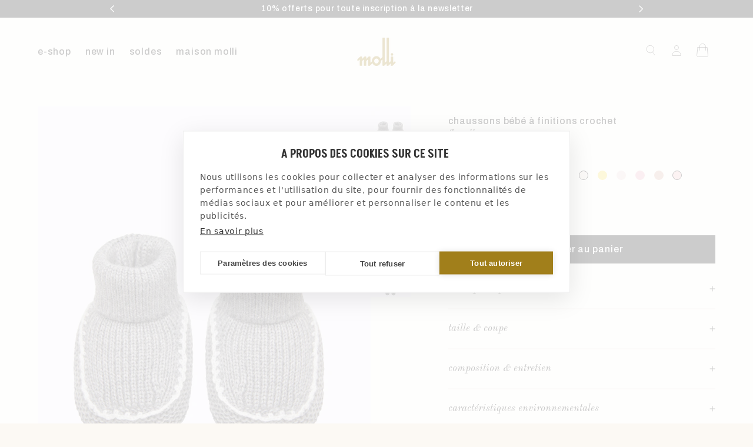

--- FILE ---
content_type: text/html; charset=utf-8
request_url: https://www.molli.com/products/bebe-chaussons-a-finitions-crochet-molli-flanelle
body_size: 77163
content:
<!doctype html>
<html class="no-js" lang="fr">
  <head>
 
<meta charset="utf-8">
    <meta http-equiv="X-UA-Compatible" content="IE=edge">
    <meta name="viewport" content="width=device-width,initial-scale=1">
    <meta name="theme-color" content="">
    <link rel="canonical" href="https://www.molli.com/products/bebe-chaussons-a-finitions-crochet-molli-flanelle">
    <link rel="preconnect" href="https://cdn.shopify.com" crossorigin>
    
    <link rel="icon" type="image/png" href="//www.molli.com/cdn/shop/files/FAVICON-_molli.png?crop=center&height=32&v=1752048374&width=32">
    
    
    <link rel="preconnect" href="https://fonts.shopifycdn.com" crossorigin>
    
    
    <title>chaussons bébé à finitions crochet flanelle | Molli</title>
    <meta name="description" content="Découvrez notre chaussons bébé à finitions crochet flanelle ainsi que l'ensemble de la collection de vêtements en maille de luxe pour femme Molli">
    
    
<script src="https://cdn.cookiehub.eu/c2/b086fb05.js"></script>
    <script type="text/javascript">
      document.addEventListener("DOMContentLoaded", function(event) {
      var cpm = {};
      window.cookiehub.load(cpm);
    });
    </script><script type="text/javascript">
        var _ae = {
            "pid":"693824d4a465f23876146d47 ",
        };
        (function() {
            var element = document.createElement('script'); element.type = 'text/javascript'; element.async = true;
            element.src = '//static.affilae.com/ae-v3.5.js';
            var scr = document.getElementsByTagName('script')[0]; scr.parentNode.insertBefore(element, scr);
        })();
    </script>

    

<meta property="og:site_name" content="Molli">
<meta property="og:url" content="https://www.molli.com/products/bebe-chaussons-a-finitions-crochet-molli-flanelle">
<meta property="og:title" content="Chaussons à Finitions Crochet Flanelle | Molli">
<meta property="og:type" content="product">
<meta property="og:description" content="Découvrez notre chaussons à finitions crochet flanelle ainsi que l&#39;ensemble de notre collection de vêtements en maille de luxe pour bébé Molli."><meta property="og:image" content="http://www.molli.com/cdn/shop/files/BONHEUR_FLANELLE_01.jpg?v=1702289585">
  <meta property="og:image:secure_url" content="https://www.molli.com/cdn/shop/files/BONHEUR_FLANELLE_01.jpg?v=1702289585">
  <meta property="og:image:width" content="1650">
  <meta property="og:image:height" content="2225"><meta property="og:price:amount" content="55,00">
  <meta property="og:price:currency" content="EUR"><meta name="twitter:card" content="summary_large_image">
<meta name="twitter:title" content="Chaussons à Finitions Crochet Flanelle | Molli">
<meta name="twitter:description" content="Découvrez notre chaussons à finitions crochet flanelle ainsi que l&#39;ensemble de notre collection de vêtements en maille de luxe pour bébé Molli.">


    <script src="//www.molli.com/cdn/shop/t/107/assets/constants.js?v=95358004781563950421690296073" defer="defer"></script>
    <script src="//www.molli.com/cdn/shop/t/107/assets/pubsub.js?v=2921868252632587581690296073" defer="defer"></script>
    <script src="//www.molli.com/cdn/shop/t/107/assets/global.js?v=84897292657506245601755612441" defer="defer"></script>
    <script src="//www.molli.com/cdn/shop/t/107/assets/jquery.min.js?v=115860211936397945481690296073" defer="defer"></script>
    <script src="//www.molli.com/cdn/shop/t/107/assets/jquery-ui.min.js?v=7779851604970107301690296073" defer="defer"></script>
    <script src="//www.molli.com/cdn/shop/t/107/assets/slick.min.js?v=71779134894361685811690296073" defer></script>
    <script src="//www.molli.com/cdn/shop/t/107/assets/swiper-bundle.min.js?v=93035123588401794691742400329" async></script>
    <script src="//www.molli.com/cdn/shop/t/107/assets/custom.js?v=64161847530079808011758707238" defer="defer"></script><script src="https://a.klaviyo.com/media/js/onsite/onsite.js"></script>
<script>
  var klaviyo = klaviyo || [];
  klaviyo.init({
    account: 'TqfQps',
    platform: 'shopify',
  });
  klaviyo.enable('backinstock', {
    trigger: {
      product_page_text: 'me prévenir du retour en stock',
      product_page_class: 'button',
      product_page_text_align: 'center',
      product_page_margin: '0px',
      replace_anchor: true,
    },
    modal: {
      headline: '{product_name}',
      body_content: 'renseignez votre adresse email pour être prévenu du retour en stock',
      email_field_label: 'email',
      button_label: 'créer une alerte',
      subscription_success_label: 'vous recevrez une notification lorsque cet article sera de retour en stock',
      footer_content: '',
      additional_styles: "@import url('https://fonts.googleapis.com/css?family=Helvetica+Neue'); .btn {font-weight: 400!important;} #klaviyo-bis-modal {max-width: 600px !important;} .modal-title {color: #182036; font-size: 1.6rem !important;line-height: 1.9rem !important;font-weight: 400;margin-bottom: 1.6rem !important; text-align:center !important;}",
      drop_background_color: '#000',
      background_color: '#fff',
      text_color: '#222',
      button_text_color: '#fff',
      button_background_color: '#000',
      close_button_color: '#ccc',
      error_background_color: '#fcd6d7',
      error_text_color: '#C72E2F',
      success_background_color: '#d3efcd',
      success_text_color: '#1B9500',
    },
  });
</script>
<script>window.performance && window.performance.mark && window.performance.mark('shopify.content_for_header.start');</script><meta name="google-site-verification" content="hC_j17u-opGu894rFmywibaYxLjavu_xcYul6jbQDWM">
<meta id="shopify-digital-wallet" name="shopify-digital-wallet" content="/12815695930/digital_wallets/dialog">
<meta name="shopify-checkout-api-token" content="b318229b954c7ea79b0fe9d46bcad9b8">
<meta id="in-context-paypal-metadata" data-shop-id="12815695930" data-venmo-supported="false" data-environment="production" data-locale="fr_FR" data-paypal-v4="true" data-currency="EUR">
<link rel="alternate" hreflang="x-default" href="https://www.molli.com/products/bebe-chaussons-a-finitions-crochet-molli-flanelle">
<link rel="alternate" hreflang="fr" href="https://www.molli.com/products/bebe-chaussons-a-finitions-crochet-molli-flanelle">
<link rel="alternate" hreflang="en" href="https://www.molli.com/en/products/bebe-chaussons-a-finitions-crochet-molli-flanelle">
<link rel="alternate" hreflang="en-US" href="https://www.molli.com/en-us/products/bebe-chaussons-a-finitions-crochet-molli-flanelle">
<link rel="alternate" hreflang="en-GB" href="https://www.molli.com/en-uk/products/bebe-chaussons-a-finitions-crochet-molli-flanelle">
<link rel="alternate" hreflang="fr-CH" href="https://www.molli.com/fr-ch/products/bebe-chaussons-a-finitions-crochet-molli-flanelle">
<link rel="alternate" hreflang="en-CH" href="https://www.molli.com/en-ch/products/bebe-chaussons-a-finitions-crochet-molli-flanelle">
<link rel="alternate" type="application/json+oembed" href="https://www.molli.com/products/bebe-chaussons-a-finitions-crochet-molli-flanelle.oembed">
<script async="async" src="/checkouts/internal/preloads.js?locale=fr-FR"></script>
<link rel="preconnect" href="https://shop.app" crossorigin="anonymous">
<script async="async" src="https://shop.app/checkouts/internal/preloads.js?locale=fr-FR&shop_id=12815695930" crossorigin="anonymous"></script>
<script id="apple-pay-shop-capabilities" type="application/json">{"shopId":12815695930,"countryCode":"FR","currencyCode":"EUR","merchantCapabilities":["supports3DS"],"merchantId":"gid:\/\/shopify\/Shop\/12815695930","merchantName":"Molli","requiredBillingContactFields":["postalAddress","email","phone"],"requiredShippingContactFields":["postalAddress","email","phone"],"shippingType":"shipping","supportedNetworks":["visa","masterCard","amex","maestro"],"total":{"type":"pending","label":"Molli","amount":"1.00"},"shopifyPaymentsEnabled":true,"supportsSubscriptions":true}</script>
<script id="shopify-features" type="application/json">{"accessToken":"b318229b954c7ea79b0fe9d46bcad9b8","betas":["rich-media-storefront-analytics"],"domain":"www.molli.com","predictiveSearch":true,"shopId":12815695930,"locale":"fr"}</script>
<script>var Shopify = Shopify || {};
Shopify.shop = "molli-euro.myshopify.com";
Shopify.locale = "fr";
Shopify.currency = {"active":"EUR","rate":"1.0"};
Shopify.country = "FR";
Shopify.theme = {"name":"Molli - Prod","id":151302177113,"schema_name":"Dawn","schema_version":"9.0.0","theme_store_id":887,"role":"main"};
Shopify.theme.handle = "null";
Shopify.theme.style = {"id":null,"handle":null};
Shopify.cdnHost = "www.molli.com/cdn";
Shopify.routes = Shopify.routes || {};
Shopify.routes.root = "/";</script>
<script type="module">!function(o){(o.Shopify=o.Shopify||{}).modules=!0}(window);</script>
<script>!function(o){function n(){var o=[];function n(){o.push(Array.prototype.slice.apply(arguments))}return n.q=o,n}var t=o.Shopify=o.Shopify||{};t.loadFeatures=n(),t.autoloadFeatures=n()}(window);</script>
<script>
  window.ShopifyPay = window.ShopifyPay || {};
  window.ShopifyPay.apiHost = "shop.app\/pay";
  window.ShopifyPay.redirectState = null;
</script>
<script id="shop-js-analytics" type="application/json">{"pageType":"product"}</script>
<script defer="defer" async type="module" src="//www.molli.com/cdn/shopifycloud/shop-js/modules/v2/client.init-shop-cart-sync_BcDpqI9l.fr.esm.js"></script>
<script defer="defer" async type="module" src="//www.molli.com/cdn/shopifycloud/shop-js/modules/v2/chunk.common_a1Rf5Dlz.esm.js"></script>
<script defer="defer" async type="module" src="//www.molli.com/cdn/shopifycloud/shop-js/modules/v2/chunk.modal_Djra7sW9.esm.js"></script>
<script type="module">
  await import("//www.molli.com/cdn/shopifycloud/shop-js/modules/v2/client.init-shop-cart-sync_BcDpqI9l.fr.esm.js");
await import("//www.molli.com/cdn/shopifycloud/shop-js/modules/v2/chunk.common_a1Rf5Dlz.esm.js");
await import("//www.molli.com/cdn/shopifycloud/shop-js/modules/v2/chunk.modal_Djra7sW9.esm.js");

  window.Shopify.SignInWithShop?.initShopCartSync?.({"fedCMEnabled":true,"windoidEnabled":true});

</script>
<script>
  window.Shopify = window.Shopify || {};
  if (!window.Shopify.featureAssets) window.Shopify.featureAssets = {};
  window.Shopify.featureAssets['shop-js'] = {"shop-cart-sync":["modules/v2/client.shop-cart-sync_BLrx53Hf.fr.esm.js","modules/v2/chunk.common_a1Rf5Dlz.esm.js","modules/v2/chunk.modal_Djra7sW9.esm.js"],"init-fed-cm":["modules/v2/client.init-fed-cm_C8SUwJ8U.fr.esm.js","modules/v2/chunk.common_a1Rf5Dlz.esm.js","modules/v2/chunk.modal_Djra7sW9.esm.js"],"shop-cash-offers":["modules/v2/client.shop-cash-offers_BBp_MjBM.fr.esm.js","modules/v2/chunk.common_a1Rf5Dlz.esm.js","modules/v2/chunk.modal_Djra7sW9.esm.js"],"shop-login-button":["modules/v2/client.shop-login-button_Dw6kG_iO.fr.esm.js","modules/v2/chunk.common_a1Rf5Dlz.esm.js","modules/v2/chunk.modal_Djra7sW9.esm.js"],"pay-button":["modules/v2/client.pay-button_BJDaAh68.fr.esm.js","modules/v2/chunk.common_a1Rf5Dlz.esm.js","modules/v2/chunk.modal_Djra7sW9.esm.js"],"shop-button":["modules/v2/client.shop-button_DBWL94V3.fr.esm.js","modules/v2/chunk.common_a1Rf5Dlz.esm.js","modules/v2/chunk.modal_Djra7sW9.esm.js"],"avatar":["modules/v2/client.avatar_BTnouDA3.fr.esm.js"],"init-windoid":["modules/v2/client.init-windoid_77FSIiws.fr.esm.js","modules/v2/chunk.common_a1Rf5Dlz.esm.js","modules/v2/chunk.modal_Djra7sW9.esm.js"],"init-shop-for-new-customer-accounts":["modules/v2/client.init-shop-for-new-customer-accounts_QoC3RJm9.fr.esm.js","modules/v2/client.shop-login-button_Dw6kG_iO.fr.esm.js","modules/v2/chunk.common_a1Rf5Dlz.esm.js","modules/v2/chunk.modal_Djra7sW9.esm.js"],"init-shop-email-lookup-coordinator":["modules/v2/client.init-shop-email-lookup-coordinator_D4ioGzPw.fr.esm.js","modules/v2/chunk.common_a1Rf5Dlz.esm.js","modules/v2/chunk.modal_Djra7sW9.esm.js"],"init-shop-cart-sync":["modules/v2/client.init-shop-cart-sync_BcDpqI9l.fr.esm.js","modules/v2/chunk.common_a1Rf5Dlz.esm.js","modules/v2/chunk.modal_Djra7sW9.esm.js"],"shop-toast-manager":["modules/v2/client.shop-toast-manager_B-eIbpHW.fr.esm.js","modules/v2/chunk.common_a1Rf5Dlz.esm.js","modules/v2/chunk.modal_Djra7sW9.esm.js"],"init-customer-accounts":["modules/v2/client.init-customer-accounts_BcBSUbIK.fr.esm.js","modules/v2/client.shop-login-button_Dw6kG_iO.fr.esm.js","modules/v2/chunk.common_a1Rf5Dlz.esm.js","modules/v2/chunk.modal_Djra7sW9.esm.js"],"init-customer-accounts-sign-up":["modules/v2/client.init-customer-accounts-sign-up_DvG__VHD.fr.esm.js","modules/v2/client.shop-login-button_Dw6kG_iO.fr.esm.js","modules/v2/chunk.common_a1Rf5Dlz.esm.js","modules/v2/chunk.modal_Djra7sW9.esm.js"],"shop-follow-button":["modules/v2/client.shop-follow-button_Dnx6fDH9.fr.esm.js","modules/v2/chunk.common_a1Rf5Dlz.esm.js","modules/v2/chunk.modal_Djra7sW9.esm.js"],"checkout-modal":["modules/v2/client.checkout-modal_BDH3MUqJ.fr.esm.js","modules/v2/chunk.common_a1Rf5Dlz.esm.js","modules/v2/chunk.modal_Djra7sW9.esm.js"],"shop-login":["modules/v2/client.shop-login_CV9Paj8R.fr.esm.js","modules/v2/chunk.common_a1Rf5Dlz.esm.js","modules/v2/chunk.modal_Djra7sW9.esm.js"],"lead-capture":["modules/v2/client.lead-capture_DGQOTB4e.fr.esm.js","modules/v2/chunk.common_a1Rf5Dlz.esm.js","modules/v2/chunk.modal_Djra7sW9.esm.js"],"payment-terms":["modules/v2/client.payment-terms_BQYK7nq4.fr.esm.js","modules/v2/chunk.common_a1Rf5Dlz.esm.js","modules/v2/chunk.modal_Djra7sW9.esm.js"]};
</script>
<script>(function() {
  var isLoaded = false;
  function asyncLoad() {
    if (isLoaded) return;
    isLoaded = true;
    var urls = ["https:\/\/crossborder-integration.global-e.com\/resources\/js\/app?shop=molli-euro.myshopify.com","\/\/cdn.shopify.com\/proxy\/b81a801db8a82070e8b1fc86259c00876cc674a4e5100f321bbd2b6cba04440b\/web.global-e.com\/merchant\/storefrontattributes?merchantid=30000532\u0026shop=molli-euro.myshopify.com\u0026sp-cache-control=cHVibGljLCBtYXgtYWdlPTkwMA","https:\/\/cdn.nfcube.com\/instafeed-82576d9123fa6ec46212f73724dbd0a4.js?shop=molli-euro.myshopify.com","https:\/\/tools.luckyorange.com\/core\/lo.js?site-id=e4669d75\u0026shop=molli-euro.myshopify.com","\/\/cdn.shopify.com\/proxy\/834ee072d11c5c59eee8031f92d5622b6db36632b54fe993aa25d75f2cb0e4c6\/web.baback.co\/internal\/v2\/shopify-embed?shop=molli-euro.myshopify.com\u0026sp-cache-control=cHVibGljLCBtYXgtYWdlPTkwMA"];
    for (var i = 0; i < urls.length; i++) {
      var s = document.createElement('script');
      s.type = 'text/javascript';
      s.async = true;
      s.src = urls[i];
      var x = document.getElementsByTagName('script')[0];
      x.parentNode.insertBefore(s, x);
    }
  };
  if(window.attachEvent) {
    window.attachEvent('onload', asyncLoad);
  } else {
    window.addEventListener('load', asyncLoad, false);
  }
})();</script>
<script id="__st">var __st={"a":12815695930,"offset":3600,"reqid":"c9970d76-ce7b-4ea9-abe9-bbcba079dc0d-1769146678","pageurl":"www.molli.com\/products\/bebe-chaussons-a-finitions-crochet-molli-flanelle","u":"91dc702d03e3","p":"product","rtyp":"product","rid":4370715344954};</script>
<script>window.ShopifyPaypalV4VisibilityTracking = true;</script>
<script id="captcha-bootstrap">!function(){'use strict';const t='contact',e='account',n='new_comment',o=[[t,t],['blogs',n],['comments',n],[t,'customer']],c=[[e,'customer_login'],[e,'guest_login'],[e,'recover_customer_password'],[e,'create_customer']],r=t=>t.map((([t,e])=>`form[action*='/${t}']:not([data-nocaptcha='true']) input[name='form_type'][value='${e}']`)).join(','),a=t=>()=>t?[...document.querySelectorAll(t)].map((t=>t.form)):[];function s(){const t=[...o],e=r(t);return a(e)}const i='password',u='form_key',d=['recaptcha-v3-token','g-recaptcha-response','h-captcha-response',i],f=()=>{try{return window.sessionStorage}catch{return}},m='__shopify_v',_=t=>t.elements[u];function p(t,e,n=!1){try{const o=window.sessionStorage,c=JSON.parse(o.getItem(e)),{data:r}=function(t){const{data:e,action:n}=t;return t[m]||n?{data:e,action:n}:{data:t,action:n}}(c);for(const[e,n]of Object.entries(r))t.elements[e]&&(t.elements[e].value=n);n&&o.removeItem(e)}catch(o){console.error('form repopulation failed',{error:o})}}const l='form_type',E='cptcha';function T(t){t.dataset[E]=!0}const w=window,h=w.document,L='Shopify',v='ce_forms',y='captcha';let A=!1;((t,e)=>{const n=(g='f06e6c50-85a8-45c8-87d0-21a2b65856fe',I='https://cdn.shopify.com/shopifycloud/storefront-forms-hcaptcha/ce_storefront_forms_captcha_hcaptcha.v1.5.2.iife.js',D={infoText:'Protégé par hCaptcha',privacyText:'Confidentialité',termsText:'Conditions'},(t,e,n)=>{const o=w[L][v],c=o.bindForm;if(c)return c(t,g,e,D).then(n);var r;o.q.push([[t,g,e,D],n]),r=I,A||(h.body.append(Object.assign(h.createElement('script'),{id:'captcha-provider',async:!0,src:r})),A=!0)});var g,I,D;w[L]=w[L]||{},w[L][v]=w[L][v]||{},w[L][v].q=[],w[L][y]=w[L][y]||{},w[L][y].protect=function(t,e){n(t,void 0,e),T(t)},Object.freeze(w[L][y]),function(t,e,n,w,h,L){const[v,y,A,g]=function(t,e,n){const i=e?o:[],u=t?c:[],d=[...i,...u],f=r(d),m=r(i),_=r(d.filter((([t,e])=>n.includes(e))));return[a(f),a(m),a(_),s()]}(w,h,L),I=t=>{const e=t.target;return e instanceof HTMLFormElement?e:e&&e.form},D=t=>v().includes(t);t.addEventListener('submit',(t=>{const e=I(t);if(!e)return;const n=D(e)&&!e.dataset.hcaptchaBound&&!e.dataset.recaptchaBound,o=_(e),c=g().includes(e)&&(!o||!o.value);(n||c)&&t.preventDefault(),c&&!n&&(function(t){try{if(!f())return;!function(t){const e=f();if(!e)return;const n=_(t);if(!n)return;const o=n.value;o&&e.removeItem(o)}(t);const e=Array.from(Array(32),(()=>Math.random().toString(36)[2])).join('');!function(t,e){_(t)||t.append(Object.assign(document.createElement('input'),{type:'hidden',name:u})),t.elements[u].value=e}(t,e),function(t,e){const n=f();if(!n)return;const o=[...t.querySelectorAll(`input[type='${i}']`)].map((({name:t})=>t)),c=[...d,...o],r={};for(const[a,s]of new FormData(t).entries())c.includes(a)||(r[a]=s);n.setItem(e,JSON.stringify({[m]:1,action:t.action,data:r}))}(t,e)}catch(e){console.error('failed to persist form',e)}}(e),e.submit())}));const S=(t,e)=>{t&&!t.dataset[E]&&(n(t,e.some((e=>e===t))),T(t))};for(const o of['focusin','change'])t.addEventListener(o,(t=>{const e=I(t);D(e)&&S(e,y())}));const B=e.get('form_key'),M=e.get(l),P=B&&M;t.addEventListener('DOMContentLoaded',(()=>{const t=y();if(P)for(const e of t)e.elements[l].value===M&&p(e,B);[...new Set([...A(),...v().filter((t=>'true'===t.dataset.shopifyCaptcha))])].forEach((e=>S(e,t)))}))}(h,new URLSearchParams(w.location.search),n,t,e,['guest_login'])})(!0,!0)}();</script>
<script integrity="sha256-4kQ18oKyAcykRKYeNunJcIwy7WH5gtpwJnB7kiuLZ1E=" data-source-attribution="shopify.loadfeatures" defer="defer" src="//www.molli.com/cdn/shopifycloud/storefront/assets/storefront/load_feature-a0a9edcb.js" crossorigin="anonymous"></script>
<script crossorigin="anonymous" defer="defer" src="//www.molli.com/cdn/shopifycloud/storefront/assets/shopify_pay/storefront-65b4c6d7.js?v=20250812"></script>
<script data-source-attribution="shopify.dynamic_checkout.dynamic.init">var Shopify=Shopify||{};Shopify.PaymentButton=Shopify.PaymentButton||{isStorefrontPortableWallets:!0,init:function(){window.Shopify.PaymentButton.init=function(){};var t=document.createElement("script");t.src="https://www.molli.com/cdn/shopifycloud/portable-wallets/latest/portable-wallets.fr.js",t.type="module",document.head.appendChild(t)}};
</script>
<script data-source-attribution="shopify.dynamic_checkout.buyer_consent">
  function portableWalletsHideBuyerConsent(e){var t=document.getElementById("shopify-buyer-consent"),n=document.getElementById("shopify-subscription-policy-button");t&&n&&(t.classList.add("hidden"),t.setAttribute("aria-hidden","true"),n.removeEventListener("click",e))}function portableWalletsShowBuyerConsent(e){var t=document.getElementById("shopify-buyer-consent"),n=document.getElementById("shopify-subscription-policy-button");t&&n&&(t.classList.remove("hidden"),t.removeAttribute("aria-hidden"),n.addEventListener("click",e))}window.Shopify?.PaymentButton&&(window.Shopify.PaymentButton.hideBuyerConsent=portableWalletsHideBuyerConsent,window.Shopify.PaymentButton.showBuyerConsent=portableWalletsShowBuyerConsent);
</script>
<script data-source-attribution="shopify.dynamic_checkout.cart.bootstrap">document.addEventListener("DOMContentLoaded",(function(){function t(){return document.querySelector("shopify-accelerated-checkout-cart, shopify-accelerated-checkout")}if(t())Shopify.PaymentButton.init();else{new MutationObserver((function(e,n){t()&&(Shopify.PaymentButton.init(),n.disconnect())})).observe(document.body,{childList:!0,subtree:!0})}}));
</script>
<link id="shopify-accelerated-checkout-styles" rel="stylesheet" media="screen" href="https://www.molli.com/cdn/shopifycloud/portable-wallets/latest/accelerated-checkout-backwards-compat.css" crossorigin="anonymous">
<style id="shopify-accelerated-checkout-cart">
        #shopify-buyer-consent {
  margin-top: 1em;
  display: inline-block;
  width: 100%;
}

#shopify-buyer-consent.hidden {
  display: none;
}

#shopify-subscription-policy-button {
  background: none;
  border: none;
  padding: 0;
  text-decoration: underline;
  font-size: inherit;
  cursor: pointer;
}

#shopify-subscription-policy-button::before {
  box-shadow: none;
}

      </style>
<script id="sections-script" data-sections="header" defer="defer" src="//www.molli.com/cdn/shop/t/107/compiled_assets/scripts.js?v=44587"></script>
<script>window.performance && window.performance.mark && window.performance.mark('shopify.content_for_header.end');</script>


    <style data-shopify>
      @font-face {
  font-family: Assistant;
  font-weight: 400;
  font-style: normal;
  font-display: swap;
  src: url("//www.molli.com/cdn/fonts/assistant/assistant_n4.9120912a469cad1cc292572851508ca49d12e768.woff2") format("woff2"),
       url("//www.molli.com/cdn/fonts/assistant/assistant_n4.6e9875ce64e0fefcd3f4446b7ec9036b3ddd2985.woff") format("woff");
}

      @font-face {
  font-family: Assistant;
  font-weight: 700;
  font-style: normal;
  font-display: swap;
  src: url("//www.molli.com/cdn/fonts/assistant/assistant_n7.bf44452348ec8b8efa3aa3068825305886b1c83c.woff2") format("woff2"),
       url("//www.molli.com/cdn/fonts/assistant/assistant_n7.0c887fee83f6b3bda822f1150b912c72da0f7b64.woff") format("woff");
}

      
      
      @font-face {
  font-family: Assistant;
  font-weight: 400;
  font-style: normal;
  font-display: swap;
  src: url("//www.molli.com/cdn/fonts/assistant/assistant_n4.9120912a469cad1cc292572851508ca49d12e768.woff2") format("woff2"),
       url("//www.molli.com/cdn/fonts/assistant/assistant_n4.6e9875ce64e0fefcd3f4446b7ec9036b3ddd2985.woff") format("woff");
}


      :root {
        --font-body-family: 'Archivo', sans-serif;
        --font-body-style: normal;
        --font-body-weight: 500;
        --font-body-weight-bold: 700;

        --font-heading-family: 'Akshar', sans-serif;
        --font-heading-style: normal;
        --font-heading-weight: 600;
        --font-heading-transform: uppercase;

        --font-italic-family: 'Old Standard TT', serif;
        --font-italic-style: italic;
        --font-italic-weight: 400;
        --font-italic-transform: lowercase !important;

        --font-body-scale: 1.0;
        --font-heading-scale: 1.0;

        --color-base-text: 0, 0, 0;
        --color-shadow: 0, 0, 0;
        --color-base-background-1: 252, 249, 244;
        --color-base-background-2: 241, 239, 235;
        --color-base-solid-button-labels: 255, 255, 255;
        --color-base-outline-button-labels: 0, 0, 0;
        --color-base-accent-1: 0, 0, 0;
        --color-base-accent-2: 0, 0, 0;
        --payment-terms-background-color: #fcf9f4;

        --gradient-base-background-1: #fcf9f4;
        --gradient-base-background-2: #f1efeb;
        --gradient-base-accent-1: #000000;
        --gradient-base-accent-2: #000000;

        --media-padding: px;
        --media-border-opacity: 0.05;
        --media-border-width: 1px;
        --media-radius: 0px;
        --media-shadow-opacity: 0.0;
        --media-shadow-horizontal-offset: 0px;
        --media-shadow-vertical-offset: 4px;
        --media-shadow-blur-radius: 5px;
        --media-shadow-visible: 0;

        --page-width: 192rem;
        --page-width-margin: Liquid error (layout/theme line 133): comparison of Integer with String failedrem;

        --product-card-image-padding: 0.0rem;
        --product-card-corner-radius: 0.0rem;
        --product-card-text-alignment: left;
        --product-card-border-width: 0.0rem;
        --product-card-border-opacity: 0.1;
        --product-card-shadow-opacity: 0.0;
        --product-card-shadow-visible: 0;
        --product-card-shadow-horizontal-offset: 0.0rem;
        --product-card-shadow-vertical-offset: 0.4rem;
        --product-card-shadow-blur-radius: 0.5rem;

        --collection-card-image-padding: 0.0rem;
        --collection-card-corner-radius: 0.0rem;
        --collection-card-text-alignment: left;
        --collection-card-border-width: 0.0rem;
        --collection-card-border-opacity: 0.1;
        --collection-card-shadow-opacity: 0.0;
        --collection-card-shadow-visible: 0;
        --collection-card-shadow-horizontal-offset: 0.0rem;
        --collection-card-shadow-vertical-offset: 0.4rem;
        --collection-card-shadow-blur-radius: 0.5rem;

        --blog-card-image-padding: 0.0rem;
        --blog-card-corner-radius: 0.0rem;
        --blog-card-text-alignment: left;
        --blog-card-border-width: 0.0rem;
        --blog-card-border-opacity: 0.1;
        --blog-card-shadow-opacity: 0.0;
        --blog-card-shadow-visible: 0;
        --blog-card-shadow-horizontal-offset: 0.0rem;
        --blog-card-shadow-vertical-offset: 0.4rem;
        --blog-card-shadow-blur-radius: 0.5rem;

        --badge-corner-radius: 4.0rem;

        --popup-border-width: 1px;
        --popup-border-opacity: 0.1;
        --popup-corner-radius: 0px;
        --popup-shadow-opacity: 0.0;
        --popup-shadow-horizontal-offset: 0px;
        --popup-shadow-vertical-offset: 4px;
        --popup-shadow-blur-radius: 5px;

        --drawer-border-width: 1px;
        --drawer-border-opacity: 0.1;
        --drawer-shadow-opacity: 0.0;
        --drawer-shadow-horizontal-offset: 0px;
        --drawer-shadow-vertical-offset: 4px;
        --drawer-shadow-blur-radius: 5px;

        --spacing-sections-desktop: 0px;
        --spacing-sections-mobile: 0px;

        --grid-desktop-vertical-spacing: 32px;
        --grid-desktop-horizontal-spacing: 32px;
        --grid-mobile-vertical-spacing: 16px;
        --grid-mobile-horizontal-spacing: 16px;
        --grid-item-large: calc(50% - var(--grid-desktop-horizontal-spacing) / 2);

        --text-boxes-border-opacity: 0.1;
        --text-boxes-border-width: 0px;
        --text-boxes-radius: 0px;
        --text-boxes-shadow-opacity: 0.0;
        --text-boxes-shadow-visible: 0;
        --text-boxes-shadow-horizontal-offset: 0px;
        --text-boxes-shadow-vertical-offset: 4px;
        --text-boxes-shadow-blur-radius: 5px;

        --buttons-radius: 0px;
        --buttons-radius-outset: 0px;
        --buttons-border-width: 1px;
        --buttons-border-opacity: 1.0;
        --buttons-shadow-opacity: 0.0;
        --buttons-shadow-visible: 0;
        --buttons-shadow-horizontal-offset: 0px;
        --buttons-shadow-vertical-offset: 4px;
        --buttons-shadow-blur-radius: 5px;
        --buttons-border-offset: 0px;

        --inputs-radius: 0px;
        --inputs-border-width: 1px;
        --inputs-border-opacity: 0.55;
        --inputs-shadow-opacity: 0.0;
        --inputs-shadow-horizontal-offset: 0px;
        --inputs-margin-offset: 0px;
        --inputs-shadow-vertical-offset: 4px;
        --inputs-shadow-blur-radius: 5px;
        --inputs-radius-outset: 0px;

        --variant-pills-radius: 0px;
        --variant-pills-border-width: 0px;
        --variant-pills-border-opacity: 0.55;
        --variant-pills-shadow-opacity: 0.0;
        --variant-pills-shadow-horizontal-offset: 0px;
        --variant-pills-shadow-vertical-offset: 4px;
        --variant-pills-shadow-blur-radius: 0px;
      }

      *,
      *::before,
      *::after {
        box-sizing: inherit;
      }

      html {
        box-sizing: border-box;
        font-size: calc(var(--font-body-scale) * 62.5%);
        height: 100%;
      }

      body {
        display: grid;
        grid-template-rows: auto auto 1fr auto;
        grid-template-columns: 100%;
        min-height: 100vh;
        margin: 0;
        font-size: 1.3rem;
        line-height: 1.8rem;
        letter-spacing: 0.75px;
        font-family: var(--font-body-family);
        font-style: var(--font-body-style);
        font-weight: var(--font-body-weight);
      }

      @media screen and (min-width: 750px) {
        body {
          font-size: 1.6rem;
          line-height: 1.8rem;
          letter-spacing: 0.8px;
        }
      }
    </style>

    <link rel="stylesheet" href="https://cdn.jsdelivr.net/npm/swiper@11/swiper-bundle.min.css">
    <link href="//www.molli.com/cdn/shop/t/107/assets/base.css?v=158272575586788409081760696407" rel="stylesheet" type="text/css" media="all" />
    <link href="//www.molli.com/cdn/shop/t/107/assets/elx-global.css?v=36508108015988293151763377745" rel="stylesheet" type="text/css" media="all" />
<link rel="preload" as="font" href="//www.molli.com/cdn/fonts/assistant/assistant_n4.9120912a469cad1cc292572851508ca49d12e768.woff2" type="font/woff2" crossorigin><link rel="preload" as="font" href="//www.molli.com/cdn/fonts/assistant/assistant_n4.9120912a469cad1cc292572851508ca49d12e768.woff2" type="font/woff2" crossorigin><link rel="stylesheet" href="//www.molli.com/cdn/shop/t/107/assets/component-predictive-search.css?v=137916177574076174211697112878" media="print" onload="this.media='all'"><script>document.documentElement.className = document.documentElement.className.replace('no-js', 'js');
    if (Shopify.designMode) {
      document.documentElement.classList.add('shopify-design-mode');
    }
    </script><script type="application/ld+json">{
    "@context": "https://schema.org",
    "@type": "BreadcrumbList",
    "itemListElement": [{
      "@type": "ListItem",
      "position": 1,
      "name": "Accueil",
      "item": "https://www.molli.com/fr-fr"
    },{
      "@type": "ListItem",
      "position": 2,
      "name": "collection naissance",
      "item": "https://www.molli.com/collections/bebe-molli"
    },{
      "@type": "ListItem",
      "position": 3,
      "name": "chaussons bébé à finitions crochet - pure laine extra-douce - Gris"
    }]
  }</script><!-- BEGIN app block: shopify://apps/addingwell/blocks/aw-gtm/c8ed21e7-0ac8-4249-8c91-cbdde850b5b8 --><script
  type="module"
>
  setTimeout(async function () {
    const keySessionStorage = 'aw_settings';
    let __AW__settings = JSON.parse(sessionStorage.getItem(keySessionStorage));
    if(!__AW__settings) {
      const awSettings = await fetch(
              "/apps/addingwell-proxy",
              {
                method: "GET",
                redirect: "follow",
                headers: {'Content-Type': 'application/json', 'Access-Control-Allow-Origin': '*'}
              }
      );
      if (awSettings.ok) {
        __AW__settings = await awSettings.json();
        sessionStorage.setItem(keySessionStorage, JSON.stringify(__AW__settings));
      } else {
        console.error('Addingwell - Loading proxy error', awSettings.status);
        return;
      }
    }

    if(__AW__settings.insertGtmTag && __AW__settings.gtmId) {
      let __AW__gtmUrl = 'https://www.googletagmanager.com/gtm.js';
      let __AW__isAddingwellCdn = false;
      if(__AW__settings.insertGtmUrl && __AW__settings.gtmUrl) {
        __AW__gtmUrl = __AW__settings.gtmUrl;
        __AW__isAddingwellCdn = __AW__settings.isAddingwellCdn;
      }

      (function(w,d,s,l,i){
        w[l]=w[l]||[];w[l].push({'gtm.start':new Date().getTime(),event:'gtm.js'});
        var f=d.getElementsByTagName(s)[0],j=d.createElement(s),dl=l!='dataLayer'?'&l='+l:'';
        j.async=true;
        j.src=`${__AW__gtmUrl}?${__AW__isAddingwellCdn ? 'awl' : 'id'}=`+(__AW__isAddingwellCdn ? i.replace(/^GTM-/, '') : i)+dl;f.parentNode.insertBefore(j,f);
      })(window,document,'script',`${__AW__settings.dataLayerVariableName}`,`${__AW__settings.gtmId}`);
    }

    const __AW__getEventNameWithSuffix = (eventName) => {
      return eventName + (__AW__settings.dataLayerEventSuffix ? "_" + __AW__settings.dataLayerEventSuffix : "");
    }

    if(__AW__settings.enableDataLayer) {
      const MAX_ITEMS_BATCH = 10;
      const sendBatchEvents = (items, eventName, eventObject) => {
        let batch = [];
        for(let i  = 0; i < items.length; i++) {
          batch.push(items[i]);
          if(batch.length === MAX_ITEMS_BATCH || i === items.length - 1) {
            const eventClone = {
              ...eventObject,
              ecommerce: {
                ...eventObject.ecommerce,
                items: [...batch]
              }
            };
            window[__AW__settings.dataLayerVariableName].push({ ecommerce: null });
            window[__AW__settings.dataLayerVariableName].push({
              ...{'event': __AW__getEventNameWithSuffix(eventName)},
              ...eventClone
            });

            batch = [];
          }
        }
      }

      function __AW__filterNullOrEmpty(obj) {
        let filteredObj = {};

        for (let key in obj) {
          if (obj.hasOwnProperty(key)) {
            let value = obj[key];

            // If value is an object (and not null), recursively filter sub-elements
            if (typeof value === "object" && value !== null && value !== undefined) {
              let filteredSubObject = __AW__filterNullOrEmpty(value);

              // Add the filtered sub-object only if it's not empty
              if (Object.keys(filteredSubObject).length > 0) {
                filteredObj[key] = filteredSubObject;
              }
            } else {
              // Add the value only if it's neither null nor an empty string
              if (value !== null && value !== "" && value !== undefined) {
                filteredObj[key] = value;
              }
            }
          }
        }
        return filteredObj;
      }

      function getPageType(value) {
        const pageTypeMapping = {
          404: '404',
          article: 'article',
          blog: 'blog',
          cart: 'cart',
          collection: 'collection',
          gift_card: 'gift_card',
          index: 'homepage',
          product: 'product',
          search: 'searchresults',
          'customers/login': 'login',
          'customers/register': 'sign_up'
        };
        return pageTypeMapping[value] || 'other';
      }

      function pushDataLayerEvents() {
        window[__AW__settings.dataLayerVariableName] = window[__AW__settings.dataLayerVariableName] || [];  // init data layer if doesn't already exist
        const templateName = "product";
        const moneyFormat = "{{amount_with_comma_separator}}€";

        const getFormattedPrice = (price) => {
          let formattedPrice = price;
          if(moneyFormat.indexOf("amount_with_period_and_space_separator") > -1) {
            formattedPrice = price.replace(' ', '');
          } else if(moneyFormat.indexOf("amount_with_space_separator") > -1) {
            formattedPrice = price.replace(' ', '').replace(',', '.');
          } else if(moneyFormat.indexOf("amount_no_decimals_with_space_separator") > -1) {
            formattedPrice = price.replace(' ', '');
          } else if(moneyFormat.indexOf("amount_with_apostrophe_separator") > -1) {
            formattedPrice = price.replace('\'', '');
          } else if(moneyFormat.indexOf("amount_no_decimals_with_comma_separator") > -1) {
            formattedPrice = price.replace('.', '');
          } else if(moneyFormat.indexOf("amount_with_comma_separator") > -1) {
            formattedPrice = price.replace('.', '').replace(',', '.');
          } else if(moneyFormat.indexOf("amount_no_decimals") > -1) {
            formattedPrice = price.replace(',', '');
          } else if(moneyFormat.indexOf("amount") > -1) {
            formattedPrice = price.replace(',', '');
          } else {
            formattedPrice = price.replace('.', '').replace(",", ".");
          }
          return parseFloat(formattedPrice);
        };
        /**********************
         * DATALAYER SECTIONS
         ***********************/
        /**
         * DATALAYER: User Data
         * Build user_data properties.
         */
        let newCustomer = true;
        window.__AW__UserData = {
          user_data: {
            new_customer: newCustomer,
          }
        };

        

        window.__AW__UserData = __AW__filterNullOrEmpty(window.__AW__UserData);
        
        // Ajout du hash SHA256 des champs sensibles de user_data (version robuste)
        async function sha256(str) {
          if (!str) return undefined;
          if (!(window.crypto && window.crypto.subtle)) {
            console.error('Crypto.subtle non supporté, hash impossible pour :', str);
            return undefined;
          }
          try {
            const buf = await window.crypto.subtle.digest('SHA-256', new TextEncoder().encode(str));
            return Array.from(new Uint8Array(buf)).map(x => x.toString(16).padStart(2, '0')).join('');
          } catch (e) {
            console.error('Erreur lors du hash SHA256 pour', str, e);
            return undefined;
          }
        }
        async function getUserDataHash(user_data) {
          const hashObj = {};
          if (!user_data) return hashObj;
          try {
            if (user_data.email_address) hashObj.email_address = await sha256(user_data.email_address);
            if (user_data.phone_number) hashObj.phone_number = await sha256(user_data.phone_number);
            if (user_data.address && typeof user_data.address === 'object') {
              hashObj.address = {};
              if (user_data.address.first_name) hashObj.address.first_name = await sha256(user_data.address.first_name);
              if (user_data.address.last_name) hashObj.address.last_name = await sha256(user_data.address.last_name);
              if (user_data.address.street) hashObj.address.street = await sha256(user_data.address.street);
              if (user_data.address.city) hashObj.address.city = await sha256(user_data.address.city);
              if (user_data.address.region) hashObj.address.region = await sha256(user_data.address.region);
              if (user_data.address.postal_code) hashObj.address.postal_code = await sha256(user_data.address.postal_code);
              if (user_data.address.country) hashObj.address.country = await sha256(user_data.address.country);
            }
          } catch (e) {
            console.error('Erreur lors du hash user_data_hashed', e);
          }
          return __AW__filterNullOrEmpty(hashObj);
        }
        (async function() {
          if (window.__AW__UserData && window.__AW__UserData.user_data) {
            window.__AW__UserData.user_data_hashed = await getUserDataHash(window.__AW__UserData.user_data);
          }
        })();
        
        window.__AW__UserData["page_type"] = getPageType(templateName);
        window[__AW__settings.dataLayerVariableName].push(window.__AW__UserData);

        window[__AW__settings.dataLayerVariableName].push({"event": __AW__getEventNameWithSuffix("page_view")});


        /**
         * DATALAYER: 404 Pages
         * Fire on 404 Pages */
        


        /**
         * DATALAYER: Blog Articles
         * Fire on Blog Article Pages */
        

        

        

        /** DATALAYER: Product List Page (Collections, Category)
         * Fire on all product listing pages. */

        const __AW__transformNumberToString = (value) => {
          if (value !== null && value !== undefined && typeof value === 'number') {
            return value.toString();
          }
          /** By Default return the current value */
          return value;
        };

        let discountPrice = 0.00;
        


        window.__AW__slaveShopifyCart = {"note":null,"attributes":{},"original_total_price":0,"total_price":0,"total_discount":0,"total_weight":0.0,"item_count":0,"items":[],"requires_shipping":false,"currency":"EUR","items_subtotal_price":0,"cart_level_discount_applications":[],"checkout_charge_amount":0};
        /** DATALAYER: Product Page
         * Fire on all Product View pages. */
        

        var dl_ecom_quantity = 1;
        var dl_ecom_price = getFormattedPrice("55,00");
        var dl_ecom_value = dl_ecom_quantity * dl_ecom_price;

        var __AW__itemVariant = {"id":31260280750138,"title":"TU","option1":"TU","option2":null,"option3":null,"sku":"BONHEUR-FLANELLE-MILK-TU#3832","requires_shipping":true,"taxable":true,"featured_image":null,"available":true,"name":"chaussons bébé à finitions crochet - TU","public_title":"TU","options":["TU"],"price":5500,"weight":50,"compare_at_price":null,"inventory_management":"shopify","barcode":"3700968823839","requires_selling_plan":false,"selling_plan_allocations":[]};
        var __AW__itemVariantQuantity = 46

        
        discountPrice = 0.00;
        

        
        
          
            
          
          
        
        

        const awEcommerceProduct = {
          ecommerce: {
            currency: "EUR",
            value:  dl_ecom_value,
            'items': [{
              'item_id'             : __AW__transformNumberToString(4370715344954),
              'item_variant'        : __AW__itemVariant?.title || null,
              'item_variant_title'  : __AW__itemVariant?.title || null,
              'item_variant_id'     : __AW__transformNumberToString(__AW__itemVariant?.id || null),
              'item_product_id'     : __AW__transformNumberToString(4370715344954),
              'item_product_title'  : "chaussons bébé à finitions crochet",
              'item_name'           : "chaussons bébé à finitions crochet",
              'sku'                 : __AW__transformNumberToString(__AW__itemVariant?.sku || null),
              'discount'            : discountPrice,
              'price'               : dl_ecom_price,
              'item_brand'          : "MOLLI",
              'item_category'       : "CHAUSSONS",
              'item_list_id'        : null,
              'item_list_name'      : null,
              'quantity'            : dl_ecom_quantity,
              'inventory_quantity'  : __AW__itemVariantQuantity,
              'url'                 : "\/products\/bebe-chaussons-a-finitions-crochet-molli-flanelle"
            }]
          }
        };
        window[__AW__settings.dataLayerVariableName].push({ ecommerce: null });
        window[__AW__settings.dataLayerVariableName].push({
          ...{'event': __AW__getEventNameWithSuffix('view_item')},
          ...awEcommerceProduct
        });

        

        /** DATALAYER: Cart View
         * Fire anytime a user views their cart (non-dynamic) */
        

        let drawerCartAlreadyOpened = false;
        function observeCartDrawerOpen() {
          const cartDrawer = document.querySelector("cart-drawer");
          if (!cartDrawer) return;

          const observer = new MutationObserver(() => {
            const isOpen = cartDrawer.classList.contains("active") || cartDrawer.hasAttribute("open");
            if (isOpen && !drawerCartAlreadyOpened) {
              // Delayed view_cart to ensure to have cart update
              setTimeout(() => {
                drawerCartAlreadyOpened = true;
                const ecommerceDataLayer = {
                  ecommerce: {
                    currency: __AW__slaveShopifyCart.currency,
                    value: __AW__slaveShopifyCart.total_price / 100,
                    items: __AW__slaveShopifyCart.items.map(item => {
                      const price = (item.discounted_price ?? item.price) / 100;
                      const discount = (item.price - (item.discounted_price ?? 0)) / 100;
                      let coupon = "";
                      if (Array.isArray(item?.discounts)) {
                        coupon = item.discounts
                                .filter(discount => typeof discount?.title === 'string')
                                .map(discount => discount.title)
                                .join(', ');
                      }
                      return {
                        item_id: __AW__transformNumberToString(item.product_id),
                        item_variant: item.variant_title,
                        item_variant_title: item.variant_title,
                        item_variant_id: __AW__transformNumberToString(item.variant_id),
                        item_product_id: __AW__transformNumberToString(item.product_id),
                        item_product_title: item.product_title,
                        item_name: item.product_title,
                        price: price,
                        discount: discount,
                        item_brand: item.vendor,
                        item_category: item.product_type,
                        item_list_name: item.collection || '',
                        item_list_id: '',
                        quantity: item.quantity,
                        sku: __AW__transformNumberToString(item.sku),
                        coupon: coupon,
                        url: item.url
                      };
                    })
                  }
                };
                window[__AW__settings.dataLayerVariableName].push({ ecommerce: null });
                window[__AW__settings.dataLayerVariableName].push({
                  ...{'event': __AW__getEventNameWithSuffix('view_cart')},
                  ...ecommerceDataLayer
                });
              }, 1000)

            }

            if (!isOpen) {
              drawerCartAlreadyOpened = false;
            }
          });

          observer.observe(cartDrawer, {
            attributes: true,
            attributeFilter: ['class', 'open']
          });
        }

        observeCartDrawerOpen()


        /** DATALAYER: Search Results */
        var searchPage = new RegExp("search", "g");
        if(document.location.pathname.match(searchPage)){
          var __AW__items = [];
          

          const awEcommerceSearch = {
            search_term: null,
            results_count: null,
            ecommerce: {
              items : []
            }
          };
          sendBatchEvents(__AW__items, "search", awEcommerceSearch);
        }


        const cartRegex = /\/cart\/(add|change|update)(\.js|\.json)?(\?.*)?$/;
        const pendingCartEventName = "aw_pending_cart_event";

        if(sessionStorage.getItem(pendingCartEventName)) {
          scheduleCartSync();
        }

        if (!window.__AW__patchedFetch) {
          window.__AW__patchedFetch = true;
          patchFetch();
        }

        if (!window.__AW__patchedXHR) {
          window.__AW__patchedXHR = true ;
          patchXhr();
        }

        function patchXhr() {
          const Native = window.XMLHttpRequest;

          class WrappedXHR extends Native {
            send(body) {
              this.addEventListener('load', () => {
                try {
                  const abs = this.responseURL || '';
                  const u = new URL(abs, location.origin);
                  const mt = u.pathname + (u.search || '');
                  if (this.status === 200 && cartRegex.test(mt)) {
                    scheduleCartSync();
                  }
                } catch (e) {
                  console.error('[AW] XHR handler error', e);
                }
              });
              return super.send(body);
            }
          }

          Object.setPrototypeOf(WrappedXHR, Native);
          window.XMLHttpRequest = WrappedXHR;
        }

        function patchFetch() {
          const previousFetch = window.fetch;
          window.fetch = async function (...args) {
            const [resource] = args;
            try {
              if (typeof resource !== 'string') {
                console.error('Invalid resource type');
                return previousFetch.apply(this, args);
              }

              if (cartRegex.test(resource)) {
                const response = await previousFetch.apply(this, args);
                if (response.ok) {
                  scheduleCartSync();
                } else {
                  console.warn(`Fetch for ${resource} failed with status: ${response.status}`);
                }
                return response;
              }
            } catch (error) {
              console.error('[AW] Fetch Wrapper Error:', error);
            }

            return previousFetch.apply(this, args);
          };
        }

        let awCartRunning = false;

        function scheduleCartSync() {
          if (awCartRunning) return;
          awCartRunning = true;

          try {
            const snapshot = JSON.stringify(window.__AW__slaveShopifyCart ?? { items: [] });
            sessionStorage.setItem(pendingCartEventName, snapshot);
          } catch (e) {
            console.warn('[AW] snapshot error', e);
          }

          void runCartSyncOnce().finally(() => {
            sessionStorage.removeItem(pendingCartEventName);
            awCartRunning = false;
          });
        }

        async function runCartSyncOnce() {
          try {
            const response = await fetch(`${window.Shopify.routes.root || "/"}cart.js?adw=1`, {
              credentials: 'same-origin',
              headers: { 'Accept': 'application/json' }
            });
            if (!response.ok) throw new Error('HTTP ' + response.status);

            const newCart = await response.json();
            compareCartData(newCart);
          } catch (error) {
            console.error('[AW] Error fetching /cart.js (singleton):', error);
          }
        }

        function compareCartData(newCartData) {
          const oldCartData = sessionStorage.getItem(pendingCartEventName) ? JSON.parse(sessionStorage.getItem(pendingCartEventName)) : { items: [] };
          newCartData = newCartData || {items: []};
          const oldItems = new Map(oldCartData.items.map(item => [item.id, item]));
          const newItems = new Map(newCartData.items.map(item => [item.id, item]));

          newItems.forEach((newItem, key) => {
            const oldItem = oldItems.get(key);
            const eventName = "add_to_cart";
            if (!oldItem) {
              handleCartDataLayer(eventName, newItem.quantity, newItem);
            } else if (newItem.quantity > oldItem.quantity) {
              handleCartDataLayer(eventName, newItem.quantity - oldItem.quantity, newItem);
            }
          });

          oldItems.forEach((oldItem, key) => {
            const newItem = newItems.get(key);
            const eventName = "remove_from_cart";
            if (!newItem) {
              handleCartDataLayer(eventName, oldItem.quantity, oldItem);
            } else if (oldItem.quantity > newItem.quantity) {
              handleCartDataLayer(eventName, oldItem.quantity - newItem.quantity, newItem);
            }
          });
          sessionStorage.removeItem(pendingCartEventName);
          __AW__slaveShopifyCart = newCartData;
        }

        function handleCartDataLayer(eventName, quantity, item) {
          const price = (item.discounted_price ?? item.price) / 100;
          const discount = (item.price - (item.discounted_price ?? 0)) / 100;
          const totalValue = price * quantity;
          let coupon = "";
          if(Array.isArray(item?.discounts)) {
            coupon = item.discounts
                    .filter(discount => typeof discount?.title === 'string')
                    .map(discount => discount.title)
                    .join(', ');
          }

          const ecommerceCart = {
            ecommerce: {
              currency: "EUR",
              value: totalValue,
              items: [{
                item_id: __AW__transformNumberToString(item.product_id),
                item_variant: item.variant_title || "Default Variant",
                item_variant_id: __AW__transformNumberToString(item.variant_id),
                item_variant_title: item.variant_title || "Default Variant",
                item_name: item.product_title,
                item_product_id: __AW__transformNumberToString(item.product_id),
                item_product_title: item.product_title,
                sku: __AW__transformNumberToString(item.sku),
                discount: discount,
                price: price,
                item_brand: item.vendor,
                item_category: item.product_type,
                quantity: quantity,
                coupon: coupon,
                url: item?.url
              }]
            }
          };

          window[__AW__settings.dataLayerVariableName].push({ ecommerce: null });
          window[__AW__settings.dataLayerVariableName].push({
            ...{ 'event': __AW__getEventNameWithSuffix(eventName) },
            ...ecommerceCart
          });

        }
      }

      if (document.readyState === 'loading') {
        // document still loading...
        document.addEventListener('DOMContentLoaded', () => {
          pushDataLayerEvents();
        });
      } else {
        // already loaded, chocs away!
        pushDataLayerEvents();
      }
    }
  }, 0);
</script>


<!-- END app block --><!-- BEGIN app block: shopify://apps/klaviyo-email-marketing-sms/blocks/klaviyo-onsite-embed/2632fe16-c075-4321-a88b-50b567f42507 -->












  <script async src="https://static.klaviyo.com/onsite/js/TqfQps/klaviyo.js?company_id=TqfQps"></script>
  <script>!function(){if(!window.klaviyo){window._klOnsite=window._klOnsite||[];try{window.klaviyo=new Proxy({},{get:function(n,i){return"push"===i?function(){var n;(n=window._klOnsite).push.apply(n,arguments)}:function(){for(var n=arguments.length,o=new Array(n),w=0;w<n;w++)o[w]=arguments[w];var t="function"==typeof o[o.length-1]?o.pop():void 0,e=new Promise((function(n){window._klOnsite.push([i].concat(o,[function(i){t&&t(i),n(i)}]))}));return e}}})}catch(n){window.klaviyo=window.klaviyo||[],window.klaviyo.push=function(){var n;(n=window._klOnsite).push.apply(n,arguments)}}}}();</script>

  
    <script id="viewed_product">
      if (item == null) {
        var _learnq = _learnq || [];

        var MetafieldReviews = null
        var MetafieldYotpoRating = null
        var MetafieldYotpoCount = null
        var MetafieldLooxRating = null
        var MetafieldLooxCount = null
        var okendoProduct = null
        var okendoProductReviewCount = null
        var okendoProductReviewAverageValue = null
        try {
          // The following fields are used for Customer Hub recently viewed in order to add reviews.
          // This information is not part of __kla_viewed. Instead, it is part of __kla_viewed_reviewed_items
          MetafieldReviews = {};
          MetafieldYotpoRating = null
          MetafieldYotpoCount = null
          MetafieldLooxRating = null
          MetafieldLooxCount = null

          okendoProduct = null
          // If the okendo metafield is not legacy, it will error, which then requires the new json formatted data
          if (okendoProduct && 'error' in okendoProduct) {
            okendoProduct = null
          }
          okendoProductReviewCount = okendoProduct ? okendoProduct.reviewCount : null
          okendoProductReviewAverageValue = okendoProduct ? okendoProduct.reviewAverageValue : null
        } catch (error) {
          console.error('Error in Klaviyo onsite reviews tracking:', error);
        }

        var item = {
          Name: "chaussons bébé à finitions crochet",
          ProductID: 4370715344954,
          Categories: ["bébé garçon","chaussons bébé","collection naissance","les accessoires","Quick Order"],
          ImageURL: "https://www.molli.com/cdn/shop/files/BONHEUR_FLANELLE_01_grande.jpg?v=1702289585",
          URL: "https://www.molli.com/products/bebe-chaussons-a-finitions-crochet-molli-flanelle",
          Brand: "MOLLI",
          Price: "55,00€",
          Value: "55,00",
          CompareAtPrice: "0,00€"
        };
        _learnq.push(['track', 'Viewed Product', item]);
        _learnq.push(['trackViewedItem', {
          Title: item.Name,
          ItemId: item.ProductID,
          Categories: item.Categories,
          ImageUrl: item.ImageURL,
          Url: item.URL,
          Metadata: {
            Brand: item.Brand,
            Price: item.Price,
            Value: item.Value,
            CompareAtPrice: item.CompareAtPrice
          },
          metafields:{
            reviews: MetafieldReviews,
            yotpo:{
              rating: MetafieldYotpoRating,
              count: MetafieldYotpoCount,
            },
            loox:{
              rating: MetafieldLooxRating,
              count: MetafieldLooxCount,
            },
            okendo: {
              rating: okendoProductReviewAverageValue,
              count: okendoProductReviewCount,
            }
          }
        }]);
      }
    </script>
  




  <script>
    window.klaviyoReviewsProductDesignMode = false
  </script>







<!-- END app block --><!-- BEGIN app block: shopify://apps/sortd-merchandiser/blocks/app-embed/5176d6ef-993f-4869-ba24-87a0a6bedcf9 -->


<script>
window.cmPercents = {
  'product_card_view': 100,
  'product_view': 100,
  'collection_view': 100,
  'product_add': 100,
  'enabled': true,
  'product_card_selector': '[role="main"] a[href*="/products"], #main a[href*="/products"], main a[href*="/products"], #shopify-section-collection-template a[href*="/products"], .collection-matrix.product-list a[href*="/products"]',
  'cart_url': '/cart',
  'store': 'molli-euro.myshopify.com',
  'submit': '[type="submit"]',
  'root_locale': '/',
  'root': '/',
  'collection_url': '',
  'collection_handle': '',
  'collection_id': null,
  'permissions': 123,
};

window.cmTesting = {
  'tests': '[]',
  'collection_route': '/collections',
  'variantA': '',
  'variantB': '',
  'collection_handle': '',
  'canonical_enabled': false
};

if(!(window.cmPercents.permissions != 123 && sessionStorage.getItem('themePermissions') != 'true')) {
  sessionStorage.setItem('cmTests', window.cmTesting.tests);
}
</script>



<script>
var cmInserted=function(){"use strict";var m=100,t=!1,u="animationName",d="",n="Webkit Moz O ms Khtml".split(" "),e="",i=document.createElement("div"),s={strictlyNew:!0,timeout:20,addImportant:!1};if(i.style.animationName&&(t=!0),!1===t)for(var o=0;o<n.length;o++)if(void 0!==i.style[n[o]+"AnimationName"]){e=n[o],u=e+"AnimationName",d="-"+e.toLowerCase()+"-",t=!0;break}function c(t){return s.strictlyNew&&!0===t.QinsQ}function r(t,n){function e(t){t.animationName!==o&&t[u]!==o||c(t.target)||n(t.target)}var i,o="insQ_"+m++,r=s.addImportant?" !important":"";(i=document.createElement("style")).innerHTML="@"+d+"keyframes "+o+" {  from {  outline: 1px solid transparent  } to {  outline: 0px solid transparent }  }\n"+t+" { animation-duration: 0.001s"+r+"; animation-name: "+o+r+"; "+d+"animation-duration: 0.001s"+r+"; "+d+"animation-name: "+o+r+";  } ",document.head.appendChild(i);var a=setTimeout(function(){document.addEventListener("animationstart",e,!1),document.addEventListener("MSAnimationStart",e,!1),document.addEventListener("webkitAnimationStart",e,!1)},s.timeout);return{destroy:function(){clearTimeout(a),i&&(document.head.removeChild(i),i=null),document.removeEventListener("animationstart",e),document.removeEventListener("MSAnimationStart",e),document.removeEventListener("webkitAnimationStart",e)}}}function a(t){t.QinsQ=!0}function f(t){if(t)for(a(t),t=t.firstChild;t;t=t.nextSibling)void 0!==t&&1===t.nodeType&&f(t)}function l(t,n){var e,i=[],o=function(){clearTimeout(e),e=setTimeout(function(){i.forEach(f),n(i),i=[]},10)};return r(t,function(t){if(!c(t)){a(t);var n=function t(n){return c(n.parentNode)||"BODY"===n.nodeName?n:t(n.parentNode)}(t);i.indexOf(n)<0&&i.push(n),o()}})}function v(n){return!(!t||!n.match(/[^{}]/))&&(s.strictlyNew&&f(document.body),{every:function(t){return r(n,t)},summary:function(t){return l(n,t)}})}return v.config=function(t){for(var n in t)t.hasOwnProperty(n)&&(s[n]=t[n])},v}();"undefined"!=typeof module&&void 0!==module.exports&&(module.exports=cmInserted);
function cmX(){for(var e=(navigator.userAgent||"").toLowerCase(),t=[/bot/,/crawl/,/spider/,/slurp/,/curl/,/wget/,/python-requests/,/axios/,/feedfetcher/,/ia_archiver/,/facebookexternalhit/,/facebot/,/google web preview/,/googlebot/,/bingpreview/,/bingbot/,/duckduckbot/,/baiduspider/,/yandex/,/sogou/,/exabot/,/dotbot/,/msnbot/,/yahoo/,/adsbot/,/mediapartners google/,/developers google/,/embedly/,/quora link preview/,/rogerbot/,/applebot/,/tweetmemebot/,/ahrefsbot/,/semrush/,/mj12bot/,/uptimerobot/,/screamingfrog/,/pinterest/,/whatsapp/,/telegrambot/,/vkshare/,/slackbot/,/discordbot/,/flipboard/,/preview/,/phantomjs/,/headless/,/prerender/,/metauri/,/node-superagent/,/python-urllib/,/java\/[0-9\.]+/,/lighthouse/,/chrome-lighthouse/,/pagespeed/,/yadirectfetcher/,/mailru\//,/daum[ /]/,/gomezagent/,/pingdom/,/rigor/,/postman/,/firephp/,/wappalyzer/,/whatcms\//,/zgrab/,/webglance/,/webkit2png/,/analyzer/,/virtuoso/,/pageburst/,/gozilla\//,/cloudflare/,/cf-network/,/cf-edge/,/cf-connecting-ip/],r=0;r<t.length;r++)if(t[r].test(e))return!0;if(navigator.webdriver||!navigator.languages||0===navigator.languages.length||e.indexOf("headlesschrome")>=0||window._phantom||window.__nightmare||window.callPhantom)return!0;try{if("undefined"!=typeof screen&&window.innerHeight&&screen.height-window.innerHeight<0)return!0}catch(s){}return!1}class CMUtils{constructor(){}saveId(){window?.cmPercents?.collection_id&&sessionStorage.setItem("collectionReferrerId",JSON.stringify({[window.location.href.split("?")[0]]:window.cmPercents.collection_id}))}anyNotFoundIds(e,t){if(void 0!==t){for(let r=0;r<e.length;r++)if(!t[decodeURIComponent(e[r].split("/products/")[1])])return!0}return!1}fetchRedirectedURL(e){return new Promise((t,r)=>{let s=new XMLHttpRequest;s.open("GET",e,!0),s.onload=()=>{200===s.status?t(s.responseURL):r(Error("Failed to fetch redirected URL"))},s.onerror=()=>r(Error("Network error")),s.send()})}filteredProductCards(e,t,r){let s;try{s=JSON.parse(sessionStorage.getItem("viewedProductCards")||'{"cards":[]}')||{cards:[]}}catch(n){s={cards:[]}}let o=[...s.cards];e=[...new Set(e||[])];let i=e.filter(e=>{try{if(e&&e.includes("/products/")&&!s.cards.includes(e.split("/products/")[1].split("?")[0]))return o.push(e.split("/products/")[1].split("?")[0]),!0}catch(t){return!1}});if(sessionStorage.setItem("viewedProductCards",JSON.stringify({cards:o})),void 0!==t){let c=[],l=[];for(let a=0;a<i.length;a++){let d=void 0!==t?t[decodeURIComponent(i[a].split("/products/")[1])]:null;"undefined"!=typeof cmIds&&(d=d??(cmIds.find(e=>e[0]==i[a].split("/products/")[1])??[null,null])[1]),d?l.push(d):c.push(i[a])}return[c,l]}return[i,[]]}trackLinksInView(e,t){let r=new IntersectionObserver(e=>{e.forEach(e=>{e.intersectionRatio>0&&e?.target?.href&&t(e.target.href.replace(/^.*\/\/[^\/]+/,"").split("?")[0],r)})});r.observe(e)}productIdFromCollection(e=1){return new Promise(async(t,r)=>{let s=new XMLHttpRequest;if(!window.location.href){console.error("No location.href available");return}let n=window.location.href.split("?")[0];if(n&&window.cmPercents.root_locale!==window.cmPercents.root){let o;if(sessionStorage.getItem(`collection:${window.cmPercents.collection_url}`))n=sessionStorage.getItem(`collection:${window.cmPercents.collection_url}`);else{try{o=await this.fetchRedirectedURL("https://"+(window.location.host+window.cmPercents.root_locale+"/collections/"+window.cmPercents.collection_handle).replace("//","/"))}catch(i){console.error("Error fetching redirected URL:",i)}o&&(sessionStorage.setItem(`collection:${window.cmPercents.collection_url}`,o),n=o)}}n&&(s.open("GET",`${n}/products.json?limit=250${1!=e?`&page=${e}`:""}`,!0),s.responseType="json",s.onload=async function(){200===s.status&&s?.response?.products?t(s?.response?.products):t(null)},s.onerror=function(){t(null)},s.send())})}get collectionHandle(){let e=document.referrer.split("/");for(var t=0;t<e.length;t++)if("collections"==e[t]&&e.length>t+1)return e[t+1];return null}squashCart(e){let t={};return e.map(e=>t[e.product_id]=e.product_id in t?t[e.product_id]+e.quantity:e.quantity),t}findLineItemDifferences(e,t){let r={};for(let s in e)if(t.hasOwnProperty(s)){let n=e[s]-t[s];n>0&&(r[s]=n)}else r[s]=e[s];return r}get currentCart(){return new Promise((e,t)=>{let r=new XMLHttpRequest;r.open("GET",window.cmPercents.cart_url+".json",!0),r.responseType="json",r.onload=async function(){200===r.status?e(r?.response?.items):e(null)},r.onerror=function(){e(null)},r.send()})}}class CMCheckForTests{constructor(){this.tests=window?.cmPercents?.tests?JSON.parse(window.cmPercents.tests):[];try{this.#a()}catch(e){console.error("Error checking for tests:",e);try{document.body.classList.remove("cm-ab-hide")}catch(t){console.error("Error removing class cm-ab-hide:",t)}}}#b(){return Date.now().toString(36)+Math.random().toString(36).substr(2,25)+"-"+Math.floor(100*Math.random()+1)}#a(){let e=!1;if(window?.cmTesting?.tests&&window?.cmTesting?.collection_handle)try{let t=JSON.parse(window.cmTesting.tests);if(Array.isArray(t)&&t.length>0)for(let r=0;r<t.length;r++){let s=t[r],n=sessionStorage.getItem("sessionIdCm")||this.#b(),o=parseInt(n.split("-")[1])>50;if(sessionStorage.setItem("sessionIdCm",n),o&&s?.aHandle==window.cmTesting.collection_handle&&window.cmTesting?.variantB==s?.bHandle){if(!window.cmTesting?.variantB)return;if(window.cmTesting.canonical_enabled||!cmX()){let i=new URLSearchParams(window.location.search);if(i.has("cmread")){document.documentElement.classList.remove("cm-ab-hide");return}i.set("cmread","true"),e=!0,location.replace(window.cmTesting.collection_route+"/"+s?.bHandle+"?"+i.toString());return}}else if(s?.bHandle==window.cmCollectionHandle&&!o&&s?.aHandle==window.cmTesting.variantA){let c=new URLSearchParams(window.location.search);if(c.has("cmread"))return;c.set("cmread","true"),e=!0,location.replace(window.cmPercents.collection_route+"/"+s?.aHandle+"?"+c.toString());return}}}catch(l){console.error("Error parsing tests:",l)}finally{e||document.documentElement.classList.remove("cm-ab-hide")}}}const cmCheckForTests=new CMCheckForTests;class CMEventTracker{#c;#d;#e;#f;#g;#h;#i;#j;#k;#l;#m;#n;constructor(e,t){if(100==window.cmPercents.permissions&&"true"!=sessionStorage.getItem("themePermissions")||(this.#c=e,this.#m="https://us-central1-collection-merchandiser.cloudfunctions.net/event-tracking-trigger",this.#d=sessionStorage.getItem("sessionIdCm"),this.#f=new Date().toISOString(),this.#h=Shopify.shop||window?.cmPercents?.store,this.#i=[],this.#e={},this.collectionProducts,this.#k,this.#l=window?.cmPercents?.submit?document.querySelectorAll(window.cmPercents.submit):null,this.#d||(this.#d=this.#b(),sessionStorage.setItem("sessionIdCm",this.#d)),!this.#d))return;this.#g=new CMUtils,this.#g.saveId(),this.#n=1;try{this.#o()}catch(r){console.log(r)}}set setProductCardUrlsToSend(e){0==this.#i.length&&setTimeout(()=>{this.#p()},1750),this.#i.push(e)}async #p(){let a=!0;for(;this.#g.anyNotFoundIds(this.#i,this.#j)&&a;){let d=await this.#g.productIdFromCollection(this.#n);this.#n=this.#n+1;let u=Array.isArray(d)?d.reduce((e,t,r,s)=>(e[t.handle]=t.id,e),{}):{};0==Object.keys(u).length&&(a=!1),this.#j={...this.#j,...u}}let h=this.#g.filteredProductCards(this.#i,this.#j,this);h.length>0&&h[1].length>0&&this.#q("product_card_view",null,{ids:h[1],collection_id:window?.cmPercents?.collection_id||0,multiplier:parseFloat(100/window.cmPercents.product_card_view)}),this.#i=[]}async #o(){if(window?.cmPercents?.collection_id){let p=await this.#g.productIdFromCollection();this.#n=2,this.#j=Array.isArray(p)?p.reduce((e,t,r,s)=>(e[t.handle]=t.id,e),{}):{};let m=document.querySelectorAll(window.cmPercents.product_card_selector),g=e=>{this.#g.trackLinksInView(e,async(e,t)=>{t.disconnect(),this.setProductCardUrlsToSend=e})};m.forEach(e=>{g(e)}),cmInserted(window.cmPercents.product_card_selector).every(e=>{g(e)}),window.addEventListener("beforeunload",()=>{this.#p()})}}#b(){return Date.now().toString(36)+Math.random().toString(36).substr(2,25)+"-"+Math.floor(100*Math.random()+1)}#q(f,$,w){let b={event_type:f,timestamp:this.#f,session_id:this.#d,page_data:this.#e,store:this.#h};b.page_data={...b.page_data,...w},$&&(b.linkData=$);let y=new XMLHttpRequest;y.open("POST","purchase_to_product"!=f&&"product_purchase"!=f?this.#c:this.#m),y.setRequestHeader("Content-Type","application/json"),y.send(JSON.stringify(b))}#r(P){return new Promise(e=>{setTimeout(e,P)})}}"complete"===document.readyState?new CMEventTracker("https://cm-event-trigger-6deun5o54a-uw.a.run.app/event-tracking-trigger"):window.addEventListener("load",()=>{new CMEventTracker("https://cm-event-trigger-6deun5o54a-uw.a.run.app/event-tracking-trigger")});
</script>
<!-- END app block --><!-- BEGIN app block: shopify://apps/microsoft-clarity/blocks/clarity_js/31c3d126-8116-4b4a-8ba1-baeda7c4aeea -->
<script type="text/javascript">
  (function (c, l, a, r, i, t, y) {
    c[a] = c[a] || function () { (c[a].q = c[a].q || []).push(arguments); };
    t = l.createElement(r); t.async = 1; t.src = "https://www.clarity.ms/tag/" + i + "?ref=shopify";
    y = l.getElementsByTagName(r)[0]; y.parentNode.insertBefore(t, y);

    c.Shopify.loadFeatures([{ name: "consent-tracking-api", version: "0.1" }], error => {
      if (error) {
        console.error("Error loading Shopify features:", error);
        return;
      }

      c[a]('consentv2', {
        ad_Storage: c.Shopify.customerPrivacy.marketingAllowed() ? "granted" : "denied",
        analytics_Storage: c.Shopify.customerPrivacy.analyticsProcessingAllowed() ? "granted" : "denied",
      });
    });

    l.addEventListener("visitorConsentCollected", function (e) {
      c[a]('consentv2', {
        ad_Storage: e.detail.marketingAllowed ? "granted" : "denied",
        analytics_Storage: e.detail.analyticsAllowed ? "granted" : "denied",
      });
    });
  })(window, document, "clarity", "script", "tt1qesgbju");
</script>



<!-- END app block --><script src="https://cdn.shopify.com/extensions/019ba2a8-ed65-7a70-888b-d2b0a44d500b/orbe-1-414/assets/orbe.min.js" type="text/javascript" defer="defer"></script>
<link href="https://cdn.shopify.com/extensions/019ba2a8-ed65-7a70-888b-d2b0a44d500b/orbe-1-414/assets/md-app-modal.min.css" rel="stylesheet" type="text/css" media="all">
<script src="https://cdn.shopify.com/extensions/019bd6cf-6c2e-741f-b9f5-9a1db7c3ff7c/kleep-sources-227/assets/kleep-app.js" type="text/javascript" defer="defer"></script>
<link href="https://cdn.shopify.com/extensions/019bd6cf-6c2e-741f-b9f5-9a1db7c3ff7c/kleep-sources-227/assets/kleep-app.css" rel="stylesheet" type="text/css" media="all">
<link href="https://monorail-edge.shopifysvc.com" rel="dns-prefetch">
<script>(function(){if ("sendBeacon" in navigator && "performance" in window) {try {var session_token_from_headers = performance.getEntriesByType('navigation')[0].serverTiming.find(x => x.name == '_s').description;} catch {var session_token_from_headers = undefined;}var session_cookie_matches = document.cookie.match(/_shopify_s=([^;]*)/);var session_token_from_cookie = session_cookie_matches && session_cookie_matches.length === 2 ? session_cookie_matches[1] : "";var session_token = session_token_from_headers || session_token_from_cookie || "";function handle_abandonment_event(e) {var entries = performance.getEntries().filter(function(entry) {return /monorail-edge.shopifysvc.com/.test(entry.name);});if (!window.abandonment_tracked && entries.length === 0) {window.abandonment_tracked = true;var currentMs = Date.now();var navigation_start = performance.timing.navigationStart;var payload = {shop_id: 12815695930,url: window.location.href,navigation_start,duration: currentMs - navigation_start,session_token,page_type: "product"};window.navigator.sendBeacon("https://monorail-edge.shopifysvc.com/v1/produce", JSON.stringify({schema_id: "online_store_buyer_site_abandonment/1.1",payload: payload,metadata: {event_created_at_ms: currentMs,event_sent_at_ms: currentMs}}));}}window.addEventListener('pagehide', handle_abandonment_event);}}());</script>
<script id="web-pixels-manager-setup">(function e(e,d,r,n,o){if(void 0===o&&(o={}),!Boolean(null===(a=null===(i=window.Shopify)||void 0===i?void 0:i.analytics)||void 0===a?void 0:a.replayQueue)){var i,a;window.Shopify=window.Shopify||{};var t=window.Shopify;t.analytics=t.analytics||{};var s=t.analytics;s.replayQueue=[],s.publish=function(e,d,r){return s.replayQueue.push([e,d,r]),!0};try{self.performance.mark("wpm:start")}catch(e){}var l=function(){var e={modern:/Edge?\/(1{2}[4-9]|1[2-9]\d|[2-9]\d{2}|\d{4,})\.\d+(\.\d+|)|Firefox\/(1{2}[4-9]|1[2-9]\d|[2-9]\d{2}|\d{4,})\.\d+(\.\d+|)|Chrom(ium|e)\/(9{2}|\d{3,})\.\d+(\.\d+|)|(Maci|X1{2}).+ Version\/(15\.\d+|(1[6-9]|[2-9]\d|\d{3,})\.\d+)([,.]\d+|)( \(\w+\)|)( Mobile\/\w+|) Safari\/|Chrome.+OPR\/(9{2}|\d{3,})\.\d+\.\d+|(CPU[ +]OS|iPhone[ +]OS|CPU[ +]iPhone|CPU IPhone OS|CPU iPad OS)[ +]+(15[._]\d+|(1[6-9]|[2-9]\d|\d{3,})[._]\d+)([._]\d+|)|Android:?[ /-](13[3-9]|1[4-9]\d|[2-9]\d{2}|\d{4,})(\.\d+|)(\.\d+|)|Android.+Firefox\/(13[5-9]|1[4-9]\d|[2-9]\d{2}|\d{4,})\.\d+(\.\d+|)|Android.+Chrom(ium|e)\/(13[3-9]|1[4-9]\d|[2-9]\d{2}|\d{4,})\.\d+(\.\d+|)|SamsungBrowser\/([2-9]\d|\d{3,})\.\d+/,legacy:/Edge?\/(1[6-9]|[2-9]\d|\d{3,})\.\d+(\.\d+|)|Firefox\/(5[4-9]|[6-9]\d|\d{3,})\.\d+(\.\d+|)|Chrom(ium|e)\/(5[1-9]|[6-9]\d|\d{3,})\.\d+(\.\d+|)([\d.]+$|.*Safari\/(?![\d.]+ Edge\/[\d.]+$))|(Maci|X1{2}).+ Version\/(10\.\d+|(1[1-9]|[2-9]\d|\d{3,})\.\d+)([,.]\d+|)( \(\w+\)|)( Mobile\/\w+|) Safari\/|Chrome.+OPR\/(3[89]|[4-9]\d|\d{3,})\.\d+\.\d+|(CPU[ +]OS|iPhone[ +]OS|CPU[ +]iPhone|CPU IPhone OS|CPU iPad OS)[ +]+(10[._]\d+|(1[1-9]|[2-9]\d|\d{3,})[._]\d+)([._]\d+|)|Android:?[ /-](13[3-9]|1[4-9]\d|[2-9]\d{2}|\d{4,})(\.\d+|)(\.\d+|)|Mobile Safari.+OPR\/([89]\d|\d{3,})\.\d+\.\d+|Android.+Firefox\/(13[5-9]|1[4-9]\d|[2-9]\d{2}|\d{4,})\.\d+(\.\d+|)|Android.+Chrom(ium|e)\/(13[3-9]|1[4-9]\d|[2-9]\d{2}|\d{4,})\.\d+(\.\d+|)|Android.+(UC? ?Browser|UCWEB|U3)[ /]?(15\.([5-9]|\d{2,})|(1[6-9]|[2-9]\d|\d{3,})\.\d+)\.\d+|SamsungBrowser\/(5\.\d+|([6-9]|\d{2,})\.\d+)|Android.+MQ{2}Browser\/(14(\.(9|\d{2,})|)|(1[5-9]|[2-9]\d|\d{3,})(\.\d+|))(\.\d+|)|K[Aa][Ii]OS\/(3\.\d+|([4-9]|\d{2,})\.\d+)(\.\d+|)/},d=e.modern,r=e.legacy,n=navigator.userAgent;return n.match(d)?"modern":n.match(r)?"legacy":"unknown"}(),u="modern"===l?"modern":"legacy",c=(null!=n?n:{modern:"",legacy:""})[u],f=function(e){return[e.baseUrl,"/wpm","/b",e.hashVersion,"modern"===e.buildTarget?"m":"l",".js"].join("")}({baseUrl:d,hashVersion:r,buildTarget:u}),m=function(e){var d=e.version,r=e.bundleTarget,n=e.surface,o=e.pageUrl,i=e.monorailEndpoint;return{emit:function(e){var a=e.status,t=e.errorMsg,s=(new Date).getTime(),l=JSON.stringify({metadata:{event_sent_at_ms:s},events:[{schema_id:"web_pixels_manager_load/3.1",payload:{version:d,bundle_target:r,page_url:o,status:a,surface:n,error_msg:t},metadata:{event_created_at_ms:s}}]});if(!i)return console&&console.warn&&console.warn("[Web Pixels Manager] No Monorail endpoint provided, skipping logging."),!1;try{return self.navigator.sendBeacon.bind(self.navigator)(i,l)}catch(e){}var u=new XMLHttpRequest;try{return u.open("POST",i,!0),u.setRequestHeader("Content-Type","text/plain"),u.send(l),!0}catch(e){return console&&console.warn&&console.warn("[Web Pixels Manager] Got an unhandled error while logging to Monorail."),!1}}}}({version:r,bundleTarget:l,surface:e.surface,pageUrl:self.location.href,monorailEndpoint:e.monorailEndpoint});try{o.browserTarget=l,function(e){var d=e.src,r=e.async,n=void 0===r||r,o=e.onload,i=e.onerror,a=e.sri,t=e.scriptDataAttributes,s=void 0===t?{}:t,l=document.createElement("script"),u=document.querySelector("head"),c=document.querySelector("body");if(l.async=n,l.src=d,a&&(l.integrity=a,l.crossOrigin="anonymous"),s)for(var f in s)if(Object.prototype.hasOwnProperty.call(s,f))try{l.dataset[f]=s[f]}catch(e){}if(o&&l.addEventListener("load",o),i&&l.addEventListener("error",i),u)u.appendChild(l);else{if(!c)throw new Error("Did not find a head or body element to append the script");c.appendChild(l)}}({src:f,async:!0,onload:function(){if(!function(){var e,d;return Boolean(null===(d=null===(e=window.Shopify)||void 0===e?void 0:e.analytics)||void 0===d?void 0:d.initialized)}()){var d=window.webPixelsManager.init(e)||void 0;if(d){var r=window.Shopify.analytics;r.replayQueue.forEach((function(e){var r=e[0],n=e[1],o=e[2];d.publishCustomEvent(r,n,o)})),r.replayQueue=[],r.publish=d.publishCustomEvent,r.visitor=d.visitor,r.initialized=!0}}},onerror:function(){return m.emit({status:"failed",errorMsg:"".concat(f," has failed to load")})},sri:function(e){var d=/^sha384-[A-Za-z0-9+/=]+$/;return"string"==typeof e&&d.test(e)}(c)?c:"",scriptDataAttributes:o}),m.emit({status:"loading"})}catch(e){m.emit({status:"failed",errorMsg:(null==e?void 0:e.message)||"Unknown error"})}}})({shopId: 12815695930,storefrontBaseUrl: "https://www.molli.com",extensionsBaseUrl: "https://extensions.shopifycdn.com/cdn/shopifycloud/web-pixels-manager",monorailEndpoint: "https://monorail-edge.shopifysvc.com/unstable/produce_batch",surface: "storefront-renderer",enabledBetaFlags: ["2dca8a86"],webPixelsConfigList: [{"id":"3852730713","configuration":"{\"accountID\": \"123\"}","eventPayloadVersion":"v1","runtimeContext":"STRICT","scriptVersion":"ae53c215948d1046f0dbb7f8d3d9009f","type":"APP","apiClientId":3094213,"privacyPurposes":[],"dataSharingAdjustments":{"protectedCustomerApprovalScopes":["read_customer_personal_data"]}},{"id":"3739648345","configuration":"{\"config\":\"{\\\"google_tag_ids\\\":[\\\"AW-728703437\\\"],\\\"target_country\\\":\\\"FR\\\",\\\"gtag_events\\\":[{\\\"type\\\":\\\"search\\\",\\\"action_label\\\":\\\"AW-728703437\\\/rPVJCL7aodkbEM3DvNsC\\\"},{\\\"type\\\":\\\"begin_checkout\\\",\\\"action_label\\\":\\\"AW-728703437\\\/1QmsCLLaodkbEM3DvNsC\\\"},{\\\"type\\\":\\\"view_item\\\",\\\"action_label\\\":\\\"AW-728703437\\\/PQi-CLvaodkbEM3DvNsC\\\"},{\\\"type\\\":\\\"purchase\\\",\\\"action_label\\\":\\\"AW-728703437\\\/8TsaCK_aodkbEM3DvNsC\\\"},{\\\"type\\\":\\\"page_view\\\",\\\"action_label\\\":\\\"AW-728703437\\\/tXT6CLjaodkbEM3DvNsC\\\"},{\\\"type\\\":\\\"add_payment_info\\\",\\\"action_label\\\":\\\"AW-728703437\\\/1P70CMHaodkbEM3DvNsC\\\"},{\\\"type\\\":\\\"add_to_cart\\\",\\\"action_label\\\":\\\"AW-728703437\\\/xxFDCLXaodkbEM3DvNsC\\\"}],\\\"enable_monitoring_mode\\\":false}\"}","eventPayloadVersion":"v1","runtimeContext":"OPEN","scriptVersion":"b2a88bafab3e21179ed38636efcd8a93","type":"APP","apiClientId":1780363,"privacyPurposes":[],"dataSharingAdjustments":{"protectedCustomerApprovalScopes":["read_customer_address","read_customer_email","read_customer_name","read_customer_personal_data","read_customer_phone"]}},{"id":"3185770841","configuration":"{\"projectId\":\"tt1qesgbju\"}","eventPayloadVersion":"v1","runtimeContext":"STRICT","scriptVersion":"cf1781658ed156031118fc4bbc2ed159","type":"APP","apiClientId":240074326017,"privacyPurposes":[],"capabilities":["advanced_dom_events"],"dataSharingAdjustments":{"protectedCustomerApprovalScopes":["read_customer_personal_data"]}},{"id":"2927329625","configuration":"{\"accountID\":\"TqfQps\",\"webPixelConfig\":\"eyJlbmFibGVBZGRlZFRvQ2FydEV2ZW50cyI6IHRydWV9\"}","eventPayloadVersion":"v1","runtimeContext":"STRICT","scriptVersion":"524f6c1ee37bacdca7657a665bdca589","type":"APP","apiClientId":123074,"privacyPurposes":["ANALYTICS","MARKETING"],"dataSharingAdjustments":{"protectedCustomerApprovalScopes":["read_customer_address","read_customer_email","read_customer_name","read_customer_personal_data","read_customer_phone"]}},{"id":"2540601689","configuration":"{\"siteId\":\"e4669d75\",\"environment\":\"production\",\"isPlusUser\":\"false\"}","eventPayloadVersion":"v1","runtimeContext":"STRICT","scriptVersion":"d38a2000dcd0eb072d7eed6a88122b6b","type":"APP","apiClientId":187969,"privacyPurposes":["ANALYTICS","MARKETING"],"capabilities":["advanced_dom_events"],"dataSharingAdjustments":{"protectedCustomerApprovalScopes":[]}},{"id":"530055513","configuration":"{\"name\":\"Kleep tracking\"}","eventPayloadVersion":"v1","runtimeContext":"STRICT","scriptVersion":"f0b05afc8385f1e2a63158780e26d47b","type":"APP","apiClientId":139354243073,"privacyPurposes":["ANALYTICS","MARKETING","SALE_OF_DATA"],"dataSharingAdjustments":{"protectedCustomerApprovalScopes":["read_customer_address","read_customer_email","read_customer_name","read_customer_phone","read_customer_personal_data"]}},{"id":"306970969","configuration":"{\"accountId\":\"Global-e\",\"merchantId\":\"30000532\",\"baseApiUrl\":\"https:\/\/checkout-service.global-e.com\/api\/v1\",\"siteId\":\"7ce243a1e1a2\",\"BorderfreeMetaCAPIEnabled\":\"False\",\"FT_IsLegacyAnalyticsSDKEnabled\":\"True\",\"FT_IsAnalyticsSDKEnabled\":\"False\",\"CDNUrl\":\"https:\/\/webservices.global-e.com\/\",\"BfGoogleAdsEnabled\":\"false\"}","eventPayloadVersion":"v1","runtimeContext":"STRICT","scriptVersion":"07f17466e0885c524b92de369a41e2cd","type":"APP","apiClientId":5806573,"privacyPurposes":["SALE_OF_DATA"],"dataSharingAdjustments":{"protectedCustomerApprovalScopes":["read_customer_address","read_customer_email","read_customer_name","read_customer_personal_data","read_customer_phone"]}},{"id":"151781721","eventPayloadVersion":"1","runtimeContext":"LAX","scriptVersion":"1","type":"CUSTOM","privacyPurposes":[],"name":"GTM - Addingwell"},{"id":"286097753","eventPayloadVersion":"1","runtimeContext":"LAX","scriptVersion":"1","type":"CUSTOM","privacyPurposes":["ANALYTICS","MARKETING","SALE_OF_DATA"],"name":"Affilae Tracking"},{"id":"286556505","eventPayloadVersion":"1","runtimeContext":"LAX","scriptVersion":"1","type":"CUSTOM","privacyPurposes":[],"name":"ShopMy Checkout Tracking"},{"id":"shopify-app-pixel","configuration":"{}","eventPayloadVersion":"v1","runtimeContext":"STRICT","scriptVersion":"0450","apiClientId":"shopify-pixel","type":"APP","privacyPurposes":["ANALYTICS","MARKETING"]},{"id":"shopify-custom-pixel","eventPayloadVersion":"v1","runtimeContext":"LAX","scriptVersion":"0450","apiClientId":"shopify-pixel","type":"CUSTOM","privacyPurposes":["ANALYTICS","MARKETING"]}],isMerchantRequest: false,initData: {"shop":{"name":"Molli","paymentSettings":{"currencyCode":"EUR"},"myshopifyDomain":"molli-euro.myshopify.com","countryCode":"FR","storefrontUrl":"https:\/\/www.molli.com"},"customer":null,"cart":null,"checkout":null,"productVariants":[{"price":{"amount":55.0,"currencyCode":"EUR"},"product":{"title":"chaussons bébé à finitions crochet","vendor":"MOLLI","id":"4370715344954","untranslatedTitle":"chaussons bébé à finitions crochet","url":"\/products\/bebe-chaussons-a-finitions-crochet-molli-flanelle","type":"CHAUSSONS"},"id":"31260280750138","image":{"src":"\/\/www.molli.com\/cdn\/shop\/files\/BONHEUR_FLANELLE_01.jpg?v=1702289585"},"sku":"BONHEUR-FLANELLE-MILK-TU#3832","title":"TU","untranslatedTitle":"TU"}],"purchasingCompany":null},},"https://www.molli.com/cdn","fcfee988w5aeb613cpc8e4bc33m6693e112",{"modern":"","legacy":""},{"shopId":"12815695930","storefrontBaseUrl":"https:\/\/www.molli.com","extensionBaseUrl":"https:\/\/extensions.shopifycdn.com\/cdn\/shopifycloud\/web-pixels-manager","surface":"storefront-renderer","enabledBetaFlags":"[\"2dca8a86\"]","isMerchantRequest":"false","hashVersion":"fcfee988w5aeb613cpc8e4bc33m6693e112","publish":"custom","events":"[[\"page_viewed\",{}],[\"product_viewed\",{\"productVariant\":{\"price\":{\"amount\":55.0,\"currencyCode\":\"EUR\"},\"product\":{\"title\":\"chaussons bébé à finitions crochet\",\"vendor\":\"MOLLI\",\"id\":\"4370715344954\",\"untranslatedTitle\":\"chaussons bébé à finitions crochet\",\"url\":\"\/products\/bebe-chaussons-a-finitions-crochet-molli-flanelle\",\"type\":\"CHAUSSONS\"},\"id\":\"31260280750138\",\"image\":{\"src\":\"\/\/www.molli.com\/cdn\/shop\/files\/BONHEUR_FLANELLE_01.jpg?v=1702289585\"},\"sku\":\"BONHEUR-FLANELLE-MILK-TU#3832\",\"title\":\"TU\",\"untranslatedTitle\":\"TU\"}}]]"});</script><script>
  window.ShopifyAnalytics = window.ShopifyAnalytics || {};
  window.ShopifyAnalytics.meta = window.ShopifyAnalytics.meta || {};
  window.ShopifyAnalytics.meta.currency = 'EUR';
  var meta = {"product":{"id":4370715344954,"gid":"gid:\/\/shopify\/Product\/4370715344954","vendor":"MOLLI","type":"CHAUSSONS","handle":"bebe-chaussons-a-finitions-crochet-molli-flanelle","variants":[{"id":31260280750138,"price":5500,"name":"chaussons bébé à finitions crochet - TU","public_title":"TU","sku":"BONHEUR-FLANELLE-MILK-TU#3832"}],"remote":false},"page":{"pageType":"product","resourceType":"product","resourceId":4370715344954,"requestId":"c9970d76-ce7b-4ea9-abe9-bbcba079dc0d-1769146678"}};
  for (var attr in meta) {
    window.ShopifyAnalytics.meta[attr] = meta[attr];
  }
</script>
<script class="analytics">
  (function () {
    var customDocumentWrite = function(content) {
      var jquery = null;

      if (window.jQuery) {
        jquery = window.jQuery;
      } else if (window.Checkout && window.Checkout.$) {
        jquery = window.Checkout.$;
      }

      if (jquery) {
        jquery('body').append(content);
      }
    };

    var hasLoggedConversion = function(token) {
      if (token) {
        return document.cookie.indexOf('loggedConversion=' + token) !== -1;
      }
      return false;
    }

    var setCookieIfConversion = function(token) {
      if (token) {
        var twoMonthsFromNow = new Date(Date.now());
        twoMonthsFromNow.setMonth(twoMonthsFromNow.getMonth() + 2);

        document.cookie = 'loggedConversion=' + token + '; expires=' + twoMonthsFromNow;
      }
    }

    var trekkie = window.ShopifyAnalytics.lib = window.trekkie = window.trekkie || [];
    if (trekkie.integrations) {
      return;
    }
    trekkie.methods = [
      'identify',
      'page',
      'ready',
      'track',
      'trackForm',
      'trackLink'
    ];
    trekkie.factory = function(method) {
      return function() {
        var args = Array.prototype.slice.call(arguments);
        args.unshift(method);
        trekkie.push(args);
        return trekkie;
      };
    };
    for (var i = 0; i < trekkie.methods.length; i++) {
      var key = trekkie.methods[i];
      trekkie[key] = trekkie.factory(key);
    }
    trekkie.load = function(config) {
      trekkie.config = config || {};
      trekkie.config.initialDocumentCookie = document.cookie;
      var first = document.getElementsByTagName('script')[0];
      var script = document.createElement('script');
      script.type = 'text/javascript';
      script.onerror = function(e) {
        var scriptFallback = document.createElement('script');
        scriptFallback.type = 'text/javascript';
        scriptFallback.onerror = function(error) {
                var Monorail = {
      produce: function produce(monorailDomain, schemaId, payload) {
        var currentMs = new Date().getTime();
        var event = {
          schema_id: schemaId,
          payload: payload,
          metadata: {
            event_created_at_ms: currentMs,
            event_sent_at_ms: currentMs
          }
        };
        return Monorail.sendRequest("https://" + monorailDomain + "/v1/produce", JSON.stringify(event));
      },
      sendRequest: function sendRequest(endpointUrl, payload) {
        // Try the sendBeacon API
        if (window && window.navigator && typeof window.navigator.sendBeacon === 'function' && typeof window.Blob === 'function' && !Monorail.isIos12()) {
          var blobData = new window.Blob([payload], {
            type: 'text/plain'
          });

          if (window.navigator.sendBeacon(endpointUrl, blobData)) {
            return true;
          } // sendBeacon was not successful

        } // XHR beacon

        var xhr = new XMLHttpRequest();

        try {
          xhr.open('POST', endpointUrl);
          xhr.setRequestHeader('Content-Type', 'text/plain');
          xhr.send(payload);
        } catch (e) {
          console.log(e);
        }

        return false;
      },
      isIos12: function isIos12() {
        return window.navigator.userAgent.lastIndexOf('iPhone; CPU iPhone OS 12_') !== -1 || window.navigator.userAgent.lastIndexOf('iPad; CPU OS 12_') !== -1;
      }
    };
    Monorail.produce('monorail-edge.shopifysvc.com',
      'trekkie_storefront_load_errors/1.1',
      {shop_id: 12815695930,
      theme_id: 151302177113,
      app_name: "storefront",
      context_url: window.location.href,
      source_url: "//www.molli.com/cdn/s/trekkie.storefront.8d95595f799fbf7e1d32231b9a28fd43b70c67d3.min.js"});

        };
        scriptFallback.async = true;
        scriptFallback.src = '//www.molli.com/cdn/s/trekkie.storefront.8d95595f799fbf7e1d32231b9a28fd43b70c67d3.min.js';
        first.parentNode.insertBefore(scriptFallback, first);
      };
      script.async = true;
      script.src = '//www.molli.com/cdn/s/trekkie.storefront.8d95595f799fbf7e1d32231b9a28fd43b70c67d3.min.js';
      first.parentNode.insertBefore(script, first);
    };
    trekkie.load(
      {"Trekkie":{"appName":"storefront","development":false,"defaultAttributes":{"shopId":12815695930,"isMerchantRequest":null,"themeId":151302177113,"themeCityHash":"4794746930729736120","contentLanguage":"fr","currency":"EUR","eventMetadataId":"ef2f8ede-6dc3-465a-89e8-1f8dfd0885ac"},"isServerSideCookieWritingEnabled":true,"monorailRegion":"shop_domain","enabledBetaFlags":["65f19447"]},"Session Attribution":{},"S2S":{"facebookCapiEnabled":false,"source":"trekkie-storefront-renderer","apiClientId":580111}}
    );

    var loaded = false;
    trekkie.ready(function() {
      if (loaded) return;
      loaded = true;

      window.ShopifyAnalytics.lib = window.trekkie;

      var originalDocumentWrite = document.write;
      document.write = customDocumentWrite;
      try { window.ShopifyAnalytics.merchantGoogleAnalytics.call(this); } catch(error) {};
      document.write = originalDocumentWrite;

      window.ShopifyAnalytics.lib.page(null,{"pageType":"product","resourceType":"product","resourceId":4370715344954,"requestId":"c9970d76-ce7b-4ea9-abe9-bbcba079dc0d-1769146678","shopifyEmitted":true});

      var match = window.location.pathname.match(/checkouts\/(.+)\/(thank_you|post_purchase)/)
      var token = match? match[1]: undefined;
      if (!hasLoggedConversion(token)) {
        setCookieIfConversion(token);
        window.ShopifyAnalytics.lib.track("Viewed Product",{"currency":"EUR","variantId":31260280750138,"productId":4370715344954,"productGid":"gid:\/\/shopify\/Product\/4370715344954","name":"chaussons bébé à finitions crochet - TU","price":"55.00","sku":"BONHEUR-FLANELLE-MILK-TU#3832","brand":"MOLLI","variant":"TU","category":"CHAUSSONS","nonInteraction":true,"remote":false},undefined,undefined,{"shopifyEmitted":true});
      window.ShopifyAnalytics.lib.track("monorail:\/\/trekkie_storefront_viewed_product\/1.1",{"currency":"EUR","variantId":31260280750138,"productId":4370715344954,"productGid":"gid:\/\/shopify\/Product\/4370715344954","name":"chaussons bébé à finitions crochet - TU","price":"55.00","sku":"BONHEUR-FLANELLE-MILK-TU#3832","brand":"MOLLI","variant":"TU","category":"CHAUSSONS","nonInteraction":true,"remote":false,"referer":"https:\/\/www.molli.com\/products\/bebe-chaussons-a-finitions-crochet-molli-flanelle"});
      }
    });


        var eventsListenerScript = document.createElement('script');
        eventsListenerScript.async = true;
        eventsListenerScript.src = "//www.molli.com/cdn/shopifycloud/storefront/assets/shop_events_listener-3da45d37.js";
        document.getElementsByTagName('head')[0].appendChild(eventsListenerScript);

})();</script>
<script
  defer
  src="https://www.molli.com/cdn/shopifycloud/perf-kit/shopify-perf-kit-3.0.4.min.js"
  data-application="storefront-renderer"
  data-shop-id="12815695930"
  data-render-region="gcp-us-east1"
  data-page-type="product"
  data-theme-instance-id="151302177113"
  data-theme-name="Dawn"
  data-theme-version="9.0.0"
  data-monorail-region="shop_domain"
  data-resource-timing-sampling-rate="10"
  data-shs="true"
  data-shs-beacon="true"
  data-shs-export-with-fetch="true"
  data-shs-logs-sample-rate="1"
  data-shs-beacon-endpoint="https://www.molli.com/api/collect"
></script>
</head>

  <body class="gradient">
    <a class="skip-to-content-link button visually-hidden" href="#MainContent">ignorer et passer au contenu</a>

<script src="//www.molli.com/cdn/shop/t/107/assets/cart.js?v=21876159511507192261690296073" defer="defer"></script>

<style>
  .drawer {
    visibility: hidden;
  }
</style>

<cart-drawer class="drawer is-empty">
  <div id="CartDrawer" class="cart-drawer">
    <div id="CartDrawer-Overlay" class="cart-drawer__overlay"></div>
    <div class="drawer__inner" role="dialog" aria-modal="true" aria-label="Votre panier" tabindex="-1"><div class="drawer__inner-empty">
          <button class="drawer__close" type="button" onclick="this.closest('cart-drawer').close()" aria-label="fermer">fermer</button>
          <div class="cart-drawer__warnings center cart-drawer__warnings--has-collection">
            <div class="cart-drawer__empty-content">
              <p class="h2 cart__empty-text">votre panier est vide</p>
              <a href="/" class="link-less-offset">
                continuer mes achats
              </a>
            </div>
          </div>
        </div><div class="drawer__header">
        <button class="drawer__close" type="button" onclick="this.closest('cart-drawer').close()" aria-label="fermer" >
          <span class="link-less-none">fermer</span>
        </button>
      </div>
      <cart-drawer-items  class=" is-empty" >
        <form action="/cart" id="CartDrawer-Form" class="cart__contents cart-drawer__form"  method="post">
          <div id="CartDrawer-CartItems" class="drawer__contents js-contents"><p id="CartDrawer-LiveRegionText" class="visually-hidden" role="status"></p>
            <p id="CartDrawer-LineItemStatus" class="visually-hidden" aria-hidden="true" role="status">
              chargement en cours...
            </p>
          </div>
          <div id="CartDrawer-CartErrors" role="alert"></div>
        </form>
      </cart-drawer-items>
      <div class="drawer__footer"><!-- Start blocks -->
        <!-- Subtotals -->

        <div class="cart-drawer__footer" >
          <div class="totals" role="status">
            <p class="totals__subtotal">total</p>
            <p class="totals__subtotal-value">0€</p>
          </div>

          <div></div>
        </div>

        <!-- CTAs -->

        <div class="cart__ctas" >
          <noscript>
            <button type="submit" class="cart__update-button button button--secondary" form="CartDrawer-Form">
              mettre à jour
            </button>
          </noscript>
          <a href="/cart" class="button" class="button">voir le panier</a>
        </div><div>
            <div class="cross_cart">
              <p>vous aimerez aussi</p>
              <ul class="grid product-grid contains-card contains-card--product contains-card--standard grid--2-col-desktop grid--2-col-tablet-down">
                  <li class="grid__item">
                    <div class="card-wrapper product-card-wrapper underline-links-hover">
    <div class="card card--standard card--media" style="--ratio-percent: 100%;">
      <div class="card__inner color-background-2 gradient ratio" data-ratio="0.7417397167902899" style="--ratio-percent: 134.81818181818184%;"><a href="/products/femme-cagoule-en-maille-torsadee-molli-noir-profond-verlaine" class="card__media">
            <div class="swiper mySwiper">
              <div  class="swiper-wrapper"><div class="swiper-slide"><img src="//www.molli.com/cdn/shop/files/VERLAINE-NOIR-1_71b2e036-1d76-43b6-886e-3a02b4f61e09.jpg?v=1757598031&amp;width=640" alt="cagoule en maille torsadée - Image principale" srcset="//www.molli.com/cdn/shop/files/VERLAINE-NOIR-1_71b2e036-1d76-43b6-886e-3a02b4f61e09.jpg?v=1757598031&amp;width=320 320w, //www.molli.com/cdn/shop/files/VERLAINE-NOIR-1_71b2e036-1d76-43b6-886e-3a02b4f61e09.jpg?v=1757598031&amp;width=480 480w, //www.molli.com/cdn/shop/files/VERLAINE-NOIR-1_71b2e036-1d76-43b6-886e-3a02b4f61e09.jpg?v=1757598031&amp;width=640 640w" width="640" height="863" loading="lazy"></div><div class="swiper-slide"><img src="//www.molli.com/cdn/shop/files/VERLAINE-NOIR-2.jpg?v=1757598031&amp;width=640" alt="cagoule en maille torsadée - Image principale" srcset="//www.molli.com/cdn/shop/files/VERLAINE-NOIR-2.jpg?v=1757598031&amp;width=320 320w, //www.molli.com/cdn/shop/files/VERLAINE-NOIR-2.jpg?v=1757598031&amp;width=480 480w, //www.molli.com/cdn/shop/files/VERLAINE-NOIR-2.jpg?v=1757598031&amp;width=640 640w" width="640" height="863" loading="lazy"></div></div>
              <div class="swiper-scrollbar"></div>
            </div>
          </a><div class="card__content">
          <div class="card__information">
            <p class="card__heading" >
              <a href="/products/femme-cagoule-en-maille-torsadee-molli-noir-profond-verlaine" id="StandardCardNoMediaLink--15463798899033" class="full-unstyled-link" aria-labelledby="StandardCardNoMediaLink--15463798899033 NoMediaStandardBadge--15463798899033">cagoule en maille torsadée</a>
            </p>
            <p><em>noir profond</em></p>
          </div>
          <div class="card__badge top left"></div>
        </div><span class="open_quickadd"><svg width="13" height="13" viewBox="0 0 13 13" fill="none" xmlns="http://www.w3.org/2000/svg">
  <g id="Quick Buy">
    <circle id="Ellipse 11" cx="6.5" cy="6.50049" r="6.5" fill="#FCF9F4" fill-opacity="0.6"/>
    <path id="Line 13" d="M6.5 2.70874L6.5 10.2921" stroke="black" stroke-width="0.6" stroke-linecap="round"/>
    <path id="Line 14" d="M10.2915 6.50049L2.70817 6.50049" stroke="black" stroke-width="0.6" stroke-linecap="round"/>
  </g>
</svg>
</span></div>
      <div class="card__content elx_card">
        <div class="card__information">
          <p class="card__heading"  id="title--15463798899033">
            <a href="/products/femme-cagoule-en-maille-torsadee-molli-noir-profond-verlaine" id="CardLink--15463798899033" class="full-unstyled-link" aria-labelledby="CardLink--15463798899033 Badge--15463798899033">
              cagoule en maille torsadée
            </a>
          </p><p class="short_desc">
              <em>noir profond</em>
          </p><div class="card-information">
            
<div class="price ">
  <div class="price__container"><div class="price__regular">
      <span class="visually-hidden visually-hidden--inline">prix habituel</span>
      <span class="price-item price-item--regular">
        125€
      </span>
    </div>
    <div class="price__sale">
      <span class="visually-hidden visually-hidden--inline">prix promotionnel</span>
      <span class="price-item price-item--sale">125€</span>
        <span class="visually-hidden visually-hidden--inline">prix habituel</span>
        <span>
          <s class="price-item price-item--regular price-item--last">
            
              
            
          </s>
        </span></div>
    <small class="unit-price caption hidden">
      <span class="visually-hidden">prix unitaire</span>
      <span class="price-item price-item--last">
        <span></span>
        <span aria-hidden="true">/</span>
        <span class="visually-hidden">&nbsp;par&nbsp;</span>
        <span>
        </span>
      </span>
    </small>
  </div>
</div>
<div class="associated_product">
      <div class="variant_list"><a class="color_variant" href="/products/femme-cagoule-en-maille-molli-bubble-gum">
            <span style="background-image: url('//www.molli.com/cdn/shop/files/BUBBLE_GUM_32x32.png?v=1695137535');;">
            </span>
          </a><a class="color_variant" href="/products/femme-cagoule-en-maille-molli-desert">
            <span style="background-image: url('//www.molli.com/cdn/shop/files/pastille-desert_32x32.png?v=1699958031');; border: 1px solid black;">
            </span>
          </a><a class="color_variant" href="/products/femme-cagoule-en-maille-torsadee-molli-grege">
            <span style="background-image: url('//www.molli.com/cdn/shop/files/PASTILLE-GREGE_32x32.jpg?v=1728476058');; border: 1px solid black;">
            </span>
          </a>
                <a class="no_style" href="/products/femme-cagoule-en-maille-torsadee-molli-noir-profond-verlaine">+9</a></div>
   </div></div>
        </div>
      </div>
    </div><div class="quick-add no-js-hidden">
        <div class="quick_add_pop" style="display: none;"><span class="close_quickadd">fermer</span>
          <variant-radios data-section="" data-url="/products/femme-cagoule-en-maille-torsadee-molli-noir-profond-verlaine" data-product="15463798899033"><fieldset><div class="option" tabindex="0">
                    <input type="radio" id="-15463798899033-1-0" name="Taille" value="TU" form="quick-add-15463798899033"  checked>
                    <label for="-15463798899033-1-0">TU</label>
                    <label class="label_mobile" for="-15463798899033-1-0">TU</label>
                  </div></fieldset>
            <script type="application/json">[{"id":54729814704473,"title":"TU","option1":"TU","option2":null,"option3":null,"sku":"VERLAINE-NOIR-PROFOND-TU#16679","requires_shipping":true,"taxable":true,"featured_image":null,"available":true,"name":"cagoule en maille torsadée - TU","public_title":"TU","options":["TU"],"price":12500,"weight":160,"compare_at_price":null,"inventory_management":"shopify","barcode":"3700968870093","requires_selling_plan":false,"selling_plan_allocations":[]}]</script>
            <script>var variantStock = {};
              
                variantStock[31260280750138] =46;
              
            </script>
          </variant-radios>
          <product-form><form method="post" action="/cart/add" id="quick-add-15463798899033" accept-charset="UTF-8" class="form" enctype="multipart/form-data" novalidate="novalidate" data-type="add-to-cart-form"><input type="hidden" name="form_type" value="product" /><input type="hidden" name="utf8" value="✓" /><input type="hidden" name="id" value="54729814704473" disabled>
              <input type="hidden" name="quantity" value="1">
              <button id="quick-add-15463798899033-submit" type="submit" name="add" class="quick-add__submit" aria-haspopup="dialog" aria-labelledby="quick-add-15463798899033-submit title--15463798899033" aria-live="polite" data-sold-out-message="true" >
                <span>ajouter au panier</span>
                <span class="sold-out-message hidden">
                  rupture
                </span>
                <div class="loading-overlay__spinner hidden">
                  <svg aria-hidden="true" focusable="false" class="spinner" viewBox="0 0 66 66" xmlns="http://www.w3.org/2000/svg">
                    <circle class="path" fill="none" stroke-width="6" cx="33" cy="33" r="30"></circle>
                  </svg>
                </div>
              </button><input type="hidden" name="product-id" value="15463798899033" /></form></product-form>
        </div>
      </div></div>
                  </li>
                  <li class="grid__item">
                    <div class="card-wrapper product-card-wrapper underline-links-hover">
    <div class="card card--standard card--media" style="--ratio-percent: 100%;">
      <div class="card__inner color-background-2 gradient ratio" data-ratio="0.7414743368928695" style="--ratio-percent: 134.8664343786295%;"><a href="/products/femme-grand-foulard-en-maille-fine-molli-gris-moyen-vent" class="card__media">
            <div class="swiper mySwiper">
              <div  class="swiper-wrapper"><div class="swiper-slide"><img src="//www.molli.com/cdn/shop/files/AH2526_VENT-gris-moyen_fdd5ad34-8a81-4ed7-a7d4-6b17cabf9eb8.jpg?v=1758190464&amp;width=640" alt="foulard en maille - Image principale" srcset="//www.molli.com/cdn/shop/files/AH2526_VENT-gris-moyen_fdd5ad34-8a81-4ed7-a7d4-6b17cabf9eb8.jpg?v=1758190464&amp;width=320 320w, //www.molli.com/cdn/shop/files/AH2526_VENT-gris-moyen_fdd5ad34-8a81-4ed7-a7d4-6b17cabf9eb8.jpg?v=1758190464&amp;width=480 480w, //www.molli.com/cdn/shop/files/AH2526_VENT-gris-moyen_fdd5ad34-8a81-4ed7-a7d4-6b17cabf9eb8.jpg?v=1758190464&amp;width=640 640w" width="640" height="863" loading="lazy"></div></div>
              <div class="swiper-scrollbar"></div>
            </div>
          </a><div class="card__content">
          <div class="card__information">
            <p class="card__heading" >
              <a href="/products/femme-grand-foulard-en-maille-fine-molli-gris-moyen-vent" id="StandardCardNoMediaLink--15463784546649" class="full-unstyled-link" aria-labelledby="StandardCardNoMediaLink--15463784546649 NoMediaStandardBadge--15463784546649">foulard en maille</a>
            </p>
            <p><em>gris moyen</em></p>
          </div>
          <div class="card__badge top left"></div>
        </div><span class="open_quickadd"><svg width="13" height="13" viewBox="0 0 13 13" fill="none" xmlns="http://www.w3.org/2000/svg">
  <g id="Quick Buy">
    <circle id="Ellipse 11" cx="6.5" cy="6.50049" r="6.5" fill="#FCF9F4" fill-opacity="0.6"/>
    <path id="Line 13" d="M6.5 2.70874L6.5 10.2921" stroke="black" stroke-width="0.6" stroke-linecap="round"/>
    <path id="Line 14" d="M10.2915 6.50049L2.70817 6.50049" stroke="black" stroke-width="0.6" stroke-linecap="round"/>
  </g>
</svg>
</span></div>
      <div class="card__content elx_card">
        <div class="card__information">
          <p class="card__heading"  id="title--15463784546649">
            <a href="/products/femme-grand-foulard-en-maille-fine-molli-gris-moyen-vent" id="CardLink--15463784546649" class="full-unstyled-link" aria-labelledby="CardLink--15463784546649 Badge--15463784546649">
              foulard en maille
            </a>
          </p><p class="short_desc">
              <em>gris moyen</em>
          </p><div class="card-information">
            
<div class="price ">
  <div class="price__container"><div class="price__regular">
      <span class="visually-hidden visually-hidden--inline">prix habituel</span>
      <span class="price-item price-item--regular">
        120€
      </span>
    </div>
    <div class="price__sale">
      <span class="visually-hidden visually-hidden--inline">prix promotionnel</span>
      <span class="price-item price-item--sale">120€</span>
        <span class="visually-hidden visually-hidden--inline">prix habituel</span>
        <span>
          <s class="price-item price-item--regular price-item--last">
            
              
            
          </s>
        </span></div>
    <small class="unit-price caption hidden">
      <span class="visually-hidden">prix unitaire</span>
      <span class="price-item price-item--last">
        <span></span>
        <span aria-hidden="true">/</span>
        <span class="visually-hidden">&nbsp;par&nbsp;</span>
        <span>
        </span>
      </span>
    </small>
  </div>
</div>
<div class="associated_product">
      <div class="variant_list"><a class="color_variant" href="/products/femme-grand-foulard-en-maille-fine-molli-blueberry-vent">
            <span style="background-image: url('//www.molli.com/cdn/shop/files/PASTILLE-BLUEBERRY_32x32.jpg?v=1734435036');;">
            </span>
          </a><a class="color_variant" href="/products/femme-foulard-en-maille-molli-coquelicot">
            <span style=" background-color:#c60800;">
            </span>
          </a><a class="color_variant" href="/products/femme-grand-foulard-en-maille-fine-molli-golf-vent">
            <span style="background-image: url('//www.molli.com/cdn/shop/files/pastille-GOLF_32x32.jpg?v=1699957382');;">
            </span>
          </a>
                <a class="no_style" href="/products/femme-grand-foulard-en-maille-fine-molli-gris-moyen-vent">+2</a></div>
   </div></div>
        </div>
      </div>
    </div><div class="quick-add no-js-hidden">
        <div class="quick_add_pop" style="display: none;"><span class="close_quickadd">fermer</span>
          <variant-radios data-section="" data-url="/products/femme-grand-foulard-en-maille-fine-molli-gris-moyen-vent" data-product="15463784546649"><fieldset><div class="option" tabindex="0">
                    <input type="radio" id="-15463784546649-1-0" name="Taille" value="TU" form="quick-add-15463784546649"  checked>
                    <label for="-15463784546649-1-0">TU</label>
                    <label class="label_mobile" for="-15463784546649-1-0">TU</label>
                  </div></fieldset>
            <script type="application/json">[{"id":54729804579161,"title":"TU","option1":"TU","option2":null,"option3":null,"sku":"VENT-GRIS-MOYEN-TU#16702","requires_shipping":true,"taxable":true,"featured_image":null,"available":true,"name":"foulard en maille - TU","public_title":"TU","options":["TU"],"price":12000,"weight":130,"compare_at_price":null,"inventory_management":"shopify","barcode":"3700968869967","requires_selling_plan":false,"selling_plan_allocations":[]}]</script>
            <script>var variantStock = {};
              
                variantStock[31260280750138] =46;
              
            </script>
          </variant-radios>
          <product-form><form method="post" action="/cart/add" id="quick-add-15463784546649" accept-charset="UTF-8" class="form" enctype="multipart/form-data" novalidate="novalidate" data-type="add-to-cart-form"><input type="hidden" name="form_type" value="product" /><input type="hidden" name="utf8" value="✓" /><input type="hidden" name="id" value="54729804579161" disabled>
              <input type="hidden" name="quantity" value="1">
              <button id="quick-add-15463784546649-submit" type="submit" name="add" class="quick-add__submit" aria-haspopup="dialog" aria-labelledby="quick-add-15463784546649-submit title--15463784546649" aria-live="polite" data-sold-out-message="true" >
                <span>ajouter au panier</span>
                <span class="sold-out-message hidden">
                  rupture
                </span>
                <div class="loading-overlay__spinner hidden">
                  <svg aria-hidden="true" focusable="false" class="spinner" viewBox="0 0 66 66" xmlns="http://www.w3.org/2000/svg">
                    <circle class="path" fill="none" stroke-width="6" cx="33" cy="33" r="30"></circle>
                  </svg>
                </div>
              </button><input type="hidden" name="product-id" value="15463784546649" /></form></product-form>
        </div>
      </div></div>
                  </li>
                  <li class="grid__item">
                    <div class="card-wrapper product-card-wrapper underline-links-hover">
    <div class="card card--standard card--media" style="--ratio-percent: 100%;">
      <div class="card__inner color-background-2 gradient ratio" data-ratio="0.7414743368928695" style="--ratio-percent: 134.8664343786295%;"><a href="/products/femme-cagoule-zippee-maille-cotelee-molli-amarante-dentelle" class="card__media">
            <div class="swiper mySwiper">
              <div  class="swiper-wrapper"><div class="swiper-slide"><img src="//www.molli.com/cdn/shop/files/DENTELLE_AMARANTE_737720f9-d058-4814-a6e7-bc8d940ce6a5.jpg?v=1757595449&amp;width=640" alt="Cagoule zippée maille côtelée - Image principale" srcset="//www.molli.com/cdn/shop/files/DENTELLE_AMARANTE_737720f9-d058-4814-a6e7-bc8d940ce6a5.jpg?v=1757595449&amp;width=320 320w, //www.molli.com/cdn/shop/files/DENTELLE_AMARANTE_737720f9-d058-4814-a6e7-bc8d940ce6a5.jpg?v=1757595449&amp;width=480 480w, //www.molli.com/cdn/shop/files/DENTELLE_AMARANTE_737720f9-d058-4814-a6e7-bc8d940ce6a5.jpg?v=1757595449&amp;width=640 640w" width="640" height="863" loading="lazy"></div></div>
              <div class="swiper-scrollbar"></div>
            </div>
          </a><div class="card__content">
          <div class="card__information">
            <p class="card__heading" >
              <a href="/products/femme-cagoule-zippee-maille-cotelee-molli-amarante-dentelle" id="StandardCardNoMediaLink--15463820329305" class="full-unstyled-link" aria-labelledby="StandardCardNoMediaLink--15463820329305 NoMediaStandardBadge--15463820329305">Cagoule zippée maille côtelée</a>
            </p>
            <p><em>amarante</em></p>
          </div>
          <div class="card__badge top left"></div>
        </div><span class="open_quickadd"><svg width="13" height="13" viewBox="0 0 13 13" fill="none" xmlns="http://www.w3.org/2000/svg">
  <g id="Quick Buy">
    <circle id="Ellipse 11" cx="6.5" cy="6.50049" r="6.5" fill="#FCF9F4" fill-opacity="0.6"/>
    <path id="Line 13" d="M6.5 2.70874L6.5 10.2921" stroke="black" stroke-width="0.6" stroke-linecap="round"/>
    <path id="Line 14" d="M10.2915 6.50049L2.70817 6.50049" stroke="black" stroke-width="0.6" stroke-linecap="round"/>
  </g>
</svg>
</span></div>
      <div class="card__content elx_card">
        <div class="card__information">
          <p class="card__heading"  id="title--15463820329305">
            <a href="/products/femme-cagoule-zippee-maille-cotelee-molli-amarante-dentelle" id="CardLink--15463820329305" class="full-unstyled-link" aria-labelledby="CardLink--15463820329305 Badge--15463820329305">
              Cagoule zippée maille côtelée
            </a>
          </p><p class="short_desc">
              <em>amarante</em>
          </p><div class="card-information">
            
<div class="price ">
  <div class="price__container"><div class="price__regular">
      <span class="visually-hidden visually-hidden--inline">prix habituel</span>
      <span class="price-item price-item--regular">
        145€
      </span>
    </div>
    <div class="price__sale">
      <span class="visually-hidden visually-hidden--inline">prix promotionnel</span>
      <span class="price-item price-item--sale">145€</span>
        <span class="visually-hidden visually-hidden--inline">prix habituel</span>
        <span>
          <s class="price-item price-item--regular price-item--last">
            
              
            
          </s>
        </span></div>
    <small class="unit-price caption hidden">
      <span class="visually-hidden">prix unitaire</span>
      <span class="price-item price-item--last">
        <span></span>
        <span aria-hidden="true">/</span>
        <span class="visually-hidden">&nbsp;par&nbsp;</span>
        <span>
        </span>
      </span>
    </small>
  </div>
</div>
<div class="associated_product">
      <div class="variant_list"><a class="color_variant" href="/products/femme-cagoule-zippee-maille-cotelee-molli-amarante-dentelle">
            <span style="background-image: url('//www.molli.com/cdn/shop/files/PASTILLE-AMARANTE_32x32.jpg?v=1750345093');;">
            </span>
          </a><a class="color_variant" href="/products/femme-cagoule-zippee-maille-cotelee-molli-dune-dentelle">
            <span style="background-image: url('//www.molli.com/cdn/shop/files/PASTILLE-DUNE_32x32.jpg?v=1746021399');; border: 1px solid black;">
            </span>
          </a><a class="color_variant" href="/products/femme-cagoule-zippee-maille-cotelee-molli-fruits-rouges-dentelle">
            <span style="background-image: url('//www.molli.com/cdn/shop/files/PASTILLE-FRUITS-ROUGES_32x32.jpg?v=1746021400');;">
            </span>
          </a>
                <a class="no_style" href="/products/femme-cagoule-zippee-maille-cotelee-molli-amarante-dentelle">+4</a></div>
   </div></div>
        </div>
      </div>
    </div><div class="quick-add no-js-hidden">
        <div class="quick_add_pop" style="display: none;"><span class="close_quickadd">fermer</span>
          <variant-radios data-section="" data-url="/products/femme-cagoule-zippee-maille-cotelee-molli-amarante-dentelle" data-product="15463820329305"><fieldset><div class="option" tabindex="0">
                    <input type="radio" id="-15463820329305-1-0" name="Taille" value="TU" form="quick-add-15463820329305"  checked>
                    <label for="-15463820329305-1-0">TU</label>
                    <label class="label_mobile" for="-15463820329305-1-0">TU</label>
                  </div></fieldset>
            <script type="application/json">[{"id":54729925984601,"title":"TU","option1":"TU","option2":null,"option3":null,"sku":"DENTELLE-AMARANTE-TU#16696","requires_shipping":true,"taxable":true,"featured_image":null,"available":true,"name":"Cagoule zippée maille côtelée - TU","public_title":"TU","options":["TU"],"price":14500,"weight":170,"compare_at_price":null,"inventory_management":"shopify","barcode":"3700968870253","requires_selling_plan":false,"selling_plan_allocations":[]}]</script>
            <script>var variantStock = {};
              
                variantStock[31260280750138] =46;
              
            </script>
          </variant-radios>
          <product-form><form method="post" action="/cart/add" id="quick-add-15463820329305" accept-charset="UTF-8" class="form" enctype="multipart/form-data" novalidate="novalidate" data-type="add-to-cart-form"><input type="hidden" name="form_type" value="product" /><input type="hidden" name="utf8" value="✓" /><input type="hidden" name="id" value="54729925984601" disabled>
              <input type="hidden" name="quantity" value="1">
              <button id="quick-add-15463820329305-submit" type="submit" name="add" class="quick-add__submit" aria-haspopup="dialog" aria-labelledby="quick-add-15463820329305-submit title--15463820329305" aria-live="polite" data-sold-out-message="true" >
                <span>ajouter au panier</span>
                <span class="sold-out-message hidden">
                  rupture
                </span>
                <div class="loading-overlay__spinner hidden">
                  <svg aria-hidden="true" focusable="false" class="spinner" viewBox="0 0 66 66" xmlns="http://www.w3.org/2000/svg">
                    <circle class="path" fill="none" stroke-width="6" cx="33" cy="33" r="30"></circle>
                  </svg>
                </div>
              </button><input type="hidden" name="product-id" value="15463820329305" /></form></product-form>
        </div>
      </div></div>
                  </li>
                  <li class="grid__item">
                    <div class="card-wrapper product-card-wrapper underline-links-hover">
    <div class="card card--standard card--media" style="--ratio-percent: 100%;">
      <div class="card__inner color-background-2 gradient ratio" data-ratio="0.7414743368928695" style="--ratio-percent: 134.8664343786295%;"><a href="/products/femme-plastron-maille-col-zippe-molli-gris-souris-draga" class="card__media">
            <div class="swiper mySwiper">
              <div  class="swiper-wrapper"><div class="swiper-slide"><img src="//www.molli.com/cdn/shop/files/DRAGA_GRIS_SOURIScopie.jpg?v=1765469363&amp;width=640" alt="Plastron maille col zippé - Image principale" srcset="//www.molli.com/cdn/shop/files/DRAGA_GRIS_SOURIScopie.jpg?v=1765469363&amp;width=320 320w, //www.molli.com/cdn/shop/files/DRAGA_GRIS_SOURIScopie.jpg?v=1765469363&amp;width=480 480w, //www.molli.com/cdn/shop/files/DRAGA_GRIS_SOURIScopie.jpg?v=1765469363&amp;width=640 640w" width="640" height="863" loading="lazy"></div><div class="swiper-slide"><img src="//www.molli.com/cdn/shop/files/13-FW2526_DRAGA-GRIS.jpg?v=1765469363&amp;width=640" alt="Plastron maille col zippé - Image principale" srcset="//www.molli.com/cdn/shop/files/13-FW2526_DRAGA-GRIS.jpg?v=1765469363&amp;width=320 320w, //www.molli.com/cdn/shop/files/13-FW2526_DRAGA-GRIS.jpg?v=1765469363&amp;width=480 480w, //www.molli.com/cdn/shop/files/13-FW2526_DRAGA-GRIS.jpg?v=1765469363&amp;width=640 640w" width="640" height="863" loading="lazy"></div></div>
              <div class="swiper-scrollbar"></div>
            </div>
          </a><div class="card__content">
          <div class="card__information">
            <p class="card__heading" >
              <a href="/products/femme-plastron-maille-col-zippe-molli-gris-souris-draga" id="StandardCardNoMediaLink--15463828685145" class="full-unstyled-link" aria-labelledby="StandardCardNoMediaLink--15463828685145 NoMediaStandardBadge--15463828685145">Plastron maille col zippé</a>
            </p>
            <p><em>gris souris</em></p>
          </div>
          <div class="card__badge top left"></div>
        </div><span class="open_quickadd"><svg width="13" height="13" viewBox="0 0 13 13" fill="none" xmlns="http://www.w3.org/2000/svg">
  <g id="Quick Buy">
    <circle id="Ellipse 11" cx="6.5" cy="6.50049" r="6.5" fill="#FCF9F4" fill-opacity="0.6"/>
    <path id="Line 13" d="M6.5 2.70874L6.5 10.2921" stroke="black" stroke-width="0.6" stroke-linecap="round"/>
    <path id="Line 14" d="M10.2915 6.50049L2.70817 6.50049" stroke="black" stroke-width="0.6" stroke-linecap="round"/>
  </g>
</svg>
</span></div>
      <div class="card__content elx_card">
        <div class="card__information">
          <p class="card__heading"  id="title--15463828685145">
            <a href="/products/femme-plastron-maille-col-zippe-molli-gris-souris-draga" id="CardLink--15463828685145" class="full-unstyled-link" aria-labelledby="CardLink--15463828685145 Badge--15463828685145">
              Plastron maille col zippé
            </a>
          </p><p class="short_desc">
              <em>gris souris</em>
          </p><div class="card-information">
            
<div class="price ">
  <div class="price__container"><div class="price__regular">
      <span class="visually-hidden visually-hidden--inline">prix habituel</span>
      <span class="price-item price-item--regular">
        145€
      </span>
    </div>
    <div class="price__sale">
      <span class="visually-hidden visually-hidden--inline">prix promotionnel</span>
      <span class="price-item price-item--sale">145€</span>
        <span class="visually-hidden visually-hidden--inline">prix habituel</span>
        <span>
          <s class="price-item price-item--regular price-item--last">
            
              
            
          </s>
        </span></div>
    <small class="unit-price caption hidden">
      <span class="visually-hidden">prix unitaire</span>
      <span class="price-item price-item--last">
        <span></span>
        <span aria-hidden="true">/</span>
        <span class="visually-hidden">&nbsp;par&nbsp;</span>
        <span>
        </span>
      </span>
    </small>
  </div>
</div>
<div class="associated_product">
      <div class="variant_list"><a class="color_variant" href="/products/femme-plastron-maille-col-zippe-molli-amarante-draga">
            <span style="background-image: url('//www.molli.com/cdn/shop/files/PASTILLE-AMARANTE_32x32.jpg?v=1750345093');;">
            </span>
          </a><a class="color_variant" href="/products/femme-plastron-maille-col-zippe-molli-dune-draga">
            <span style="background-image: url('//www.molli.com/cdn/shop/files/PASTILLE-DUNE_32x32.jpg?v=1746021399');; border: 1px solid black;">
            </span>
          </a><a class="color_variant" href="/products/femme-plastron-maille-col-zippe-molli-fruits-rouges-draga">
            <span style="background-image: url('//www.molli.com/cdn/shop/files/PASTILLE-FRUITS-ROUGES_32x32.jpg?v=1746021400');;">
            </span>
          </a>
                <a class="no_style" href="/products/femme-plastron-maille-col-zippe-molli-gris-souris-draga">+5</a></div>
   </div></div>
        </div>
      </div>
    </div><div class="quick-add no-js-hidden">
        <div class="quick_add_pop" style="display: none;"><span class="close_quickadd">fermer</span>
          <variant-radios data-section="" data-url="/products/femme-plastron-maille-col-zippe-molli-gris-souris-draga" data-product="15463828685145"><fieldset><div class="option" tabindex="0">
                    <input type="radio" id="-15463828685145-1-0" name="Taille" value="TU" form="quick-add-15463828685145"  checked>
                    <label for="-15463828685145-1-0">TU</label>
                    <label class="label_mobile" for="-15463828685145-1-0">TU</label>
                  </div></fieldset>
            <script type="application/json">[{"id":54729836364121,"title":"TU","option1":"TU","option2":null,"option3":null,"sku":"DRAGA-GRIS-SOURIS-TU#16687","requires_shipping":true,"taxable":true,"featured_image":null,"available":true,"name":"Plastron maille col zippé - TU","public_title":"TU","options":["TU"],"price":14500,"weight":240,"compare_at_price":null,"inventory_management":"shopify","barcode":"3700968870161","requires_selling_plan":false,"selling_plan_allocations":[]}]</script>
            <script>var variantStock = {};
              
                variantStock[31260280750138] =46;
              
            </script>
          </variant-radios>
          <product-form><form method="post" action="/cart/add" id="quick-add-15463828685145" accept-charset="UTF-8" class="form" enctype="multipart/form-data" novalidate="novalidate" data-type="add-to-cart-form"><input type="hidden" name="form_type" value="product" /><input type="hidden" name="utf8" value="✓" /><input type="hidden" name="id" value="54729836364121" disabled>
              <input type="hidden" name="quantity" value="1">
              <button id="quick-add-15463828685145-submit" type="submit" name="add" class="quick-add__submit" aria-haspopup="dialog" aria-labelledby="quick-add-15463828685145-submit title--15463828685145" aria-live="polite" data-sold-out-message="true" >
                <span>ajouter au panier</span>
                <span class="sold-out-message hidden">
                  rupture
                </span>
                <div class="loading-overlay__spinner hidden">
                  <svg aria-hidden="true" focusable="false" class="spinner" viewBox="0 0 66 66" xmlns="http://www.w3.org/2000/svg">
                    <circle class="path" fill="none" stroke-width="6" cx="33" cy="33" r="30"></circle>
                  </svg>
                </div>
              </button><input type="hidden" name="product-id" value="15463828685145" /></form></product-form>
        </div>
      </div></div>
                  </li></ul>
            </div>
          </div></div>
    </div>
  </div>
</cart-drawer>

<script>
  document.addEventListener('DOMContentLoaded', function () {
    function isIE() {
      const ua = window.navigator.userAgent;
      const msie = ua.indexOf('MSIE ');
      const trident = ua.indexOf('Trident/');

      return msie > 0 || trident > 0;
    }

    if (!isIE()) return;
    const cartSubmitInput = document.createElement('input');
    cartSubmitInput.setAttribute('name', 'checkout');
    cartSubmitInput.setAttribute('type', 'hidden');
    document.querySelector('#cart').appendChild(cartSubmitInput);
    document.querySelector('#checkout').addEventListener('click', function (event) {
      document.querySelector('#cart').submit();
    });
  });
</script>
<!-- BEGIN sections: header-group -->
<div id="shopify-section-sections--19331456991577__announcement-bar" class="shopify-section shopify-section-group-header-group announcement-bar-section"><link href="//www.molli.com/cdn/shop/t/107/assets/component-slideshow.css?v=7317452136143947351702549633" rel="stylesheet" type="text/css" media="all" />
<link href="//www.molli.com/cdn/shop/t/107/assets/component-slider.css?v=14031643089432760361742400323" rel="stylesheet" type="text/css" media="all" />

<div class="utility-bar color-accent-2 gradient">
  <div class="page-width utility-bar__grid"><slideshow-component class="announcement-bar" role="region" aria-roledescription="Carrousel" aria-label="Barre d’annonces">
        <div class="announcement-bar-slider slider-buttons">
          <button type="button" class="slider-button slider-button--prev" name="previous" aria-label="Annonce précédente" aria-controls="Slider-sections--19331456991577__announcement-bar">
            <svg aria-hidden="true" focusable="false" class="icon icon-caret" viewBox="0 0 10 6">
  <path fill-rule="evenodd" clip-rule="evenodd" d="M9.354.646a.5.5 0 00-.708 0L5 4.293 1.354.646a.5.5 0 00-.708.708l4 4a.5.5 0 00.708 0l4-4a.5.5 0 000-.708z" fill="currentColor">
</svg>

          </button>
          <div class="grid grid--1-col slider slider--everywhere" id="Slider-sections--19331456991577__announcement-bar" aria-live="polite" aria-atomic="true" data-autoplay="true" data-speed="4"><div class="slideshow__slide slider__slide grid__item grid--1-col" id="Slide-sections--19331456991577__announcement-bar-1"  role="group" aria-roledescription="Annonce" aria-label="1 de 2" tabindex="-1">
                <div class="announcement-bar__announcement" role="region" aria-label="annonce"><p class="announcement-bar__message">livraison offerte en france dès 250€</p></div>
              </div><div class="slideshow__slide slider__slide grid__item grid--1-col" id="Slide-sections--19331456991577__announcement-bar-2"  role="group" aria-roledescription="Annonce" aria-label="2 de 2" tabindex="-1">
                <div class="announcement-bar__announcement" role="region" aria-label="annonce"><p class="announcement-bar__message">10% offerts pour toute inscription à la newsletter</p></div>
              </div></div>
          <button type="button" class="slider-button slider-button--next" name="next" aria-label="Annonce suivante" aria-controls="Slider-sections--19331456991577__announcement-bar">
            <svg aria-hidden="true" focusable="false" class="icon icon-caret" viewBox="0 0 10 6">
  <path fill-rule="evenodd" clip-rule="evenodd" d="M9.354.646a.5.5 0 00-.708 0L5 4.293 1.354.646a.5.5 0 00-.708.708l4 4a.5.5 0 00.708 0l4-4a.5.5 0 000-.708z" fill="currentColor">
</svg>

          </button>
        </div>
      </slideshow-component></div>
</div>


</div><div id="shopify-section-sections--19331456991577__header" class="shopify-section shopify-section-group-header-group section-header"><link rel="stylesheet" href="//www.molli.com/cdn/shop/t/107/assets/component-list-menu.css?v=151968516119678728991690296073" media="print" onload="this.media='all'">
<link rel="stylesheet" href="//www.molli.com/cdn/shop/t/107/assets/component-search.css?v=184225813856820874251690296073" media="print" onload="this.media='all'">
<link rel="stylesheet" href="//www.molli.com/cdn/shop/t/107/assets/component-menu-drawer.css?v=81270233284842896741746442384" media="print" onload="this.media='all'">
<link rel="stylesheet" href="//www.molli.com/cdn/shop/t/107/assets/component-cart-notification.css?v=141963908067846629991690296073" media="print" onload="this.media='all'">
<link rel="stylesheet" href="//www.molli.com/cdn/shop/t/107/assets/component-cart-items.css?v=113303201402351280901744383186" media="print" onload="this.media='all'"><link rel="stylesheet" href="//www.molli.com/cdn/shop/t/107/assets/component-price.css?v=78179979405463614011690296073" media="print" onload="this.media='all'">
  <link rel="stylesheet" href="//www.molli.com/cdn/shop/t/107/assets/component-loading-overlay.css?v=167310470843593579841690296073" media="print" onload="this.media='all'"><link rel="stylesheet" href="//www.molli.com/cdn/shop/t/107/assets/component-mega-menu.css?v=94602180200313364661739355271" media="print" onload="this.media='all'">
<noscript><link href="//www.molli.com/cdn/shop/t/107/assets/component-mega-menu.css?v=94602180200313364661739355271" rel="stylesheet" type="text/css" media="all" /></noscript><link href="//www.molli.com/cdn/shop/t/107/assets/component-localization-form.css?v=35880843605910989321747832404" rel="stylesheet" type="text/css" media="all" /><link href="//www.molli.com/cdn/shop/t/107/assets/component-cart-drawer.css?v=144452552385113695741744383188" rel="stylesheet" type="text/css" media="all" />
  <link href="//www.molli.com/cdn/shop/t/107/assets/component-cart.css?v=128085446830542365831744383183" rel="stylesheet" type="text/css" media="all" />
  <link href="//www.molli.com/cdn/shop/t/107/assets/component-totals.css?v=47888549128306833361690296073" rel="stylesheet" type="text/css" media="all" />
  <link href="//www.molli.com/cdn/shop/t/107/assets/component-price.css?v=78179979405463614011690296073" rel="stylesheet" type="text/css" media="all" />
  <link href="//www.molli.com/cdn/shop/t/107/assets/component-discounts.css?v=152760482443307489271690296073" rel="stylesheet" type="text/css" media="all" />
  <link href="//www.molli.com/cdn/shop/t/107/assets/component-loading-overlay.css?v=167310470843593579841690296073" rel="stylesheet" type="text/css" media="all" /><noscript><link href="//www.molli.com/cdn/shop/t/107/assets/component-list-menu.css?v=151968516119678728991690296073" rel="stylesheet" type="text/css" media="all" /></noscript>
<noscript><link href="//www.molli.com/cdn/shop/t/107/assets/component-search.css?v=184225813856820874251690296073" rel="stylesheet" type="text/css" media="all" /></noscript>
<noscript><link href="//www.molli.com/cdn/shop/t/107/assets/component-menu-drawer.css?v=81270233284842896741746442384" rel="stylesheet" type="text/css" media="all" /></noscript>
<noscript><link href="//www.molli.com/cdn/shop/t/107/assets/component-cart-notification.css?v=141963908067846629991690296073" rel="stylesheet" type="text/css" media="all" /></noscript>
<noscript><link href="//www.molli.com/cdn/shop/t/107/assets/component-cart-items.css?v=113303201402351280901744383186" rel="stylesheet" type="text/css" media="all" /></noscript>

<style>@media screen and (min-width: 990px) {
    header-drawer {
      display: none;
    }
  }

  .menu-drawer-container {
    display: flex;
  }

  .list-menu {
    list-style: none;
    padding: 0;
    margin: 0;
  }

  .list-menu--inline {
    display: inline-flex;
    flex-wrap: wrap;
  }

  .list-menu__item {
    display: flex;
    align-items: center;
    font-weight: 500;
  }

  .list-menu__item--link {
    text-decoration: none;
    padding-bottom: 1rem;
    padding-top: 1rem;
    line-height: calc(1 + 0.8 / var(--font-body-scale));
  }

  @media screen and (min-width: 750px) {
    .list-menu__item--link {
      padding-bottom: 0.5rem;
      padding-top: 0.5rem;
    }
  }
</style><style data-shopify>.header {
    padding-top: 8px;
    padding-bottom: 8px;
  }

  .section-header {
    position: sticky; /* This is for fixing a Safari z-index issue. PR #2147 */
    margin-bottom: 0px;
  }

  @media screen and (min-width: 750px) {
    .section-header {
      margin-bottom: 0px;
    }
  }

  @media screen and (min-width: 990px) {
    .header {
      padding-top: 32px;
      padding-bottom: 32px;
    }
  }</style><script src="//www.molli.com/cdn/shop/t/107/assets/details-disclosure.js?v=153497636716254413831690296073" defer="defer"></script>
<script src="//www.molli.com/cdn/shop/t/107/assets/details-modal.js?v=130417729143084146101760698011" defer="defer"></script>
<script src="//www.molli.com/cdn/shop/t/107/assets/cart-notification.js?v=160453272920806432391690296073" defer="defer"></script>
<script src="//www.molli.com/cdn/shop/t/107/assets/search-form.js?v=113639710312857635801690296073" defer="defer"></script><script src="//www.molli.com/cdn/shop/t/107/assets/cart-drawer.js?v=44260131999403604181690296073" defer="defer"></script><script src="//www.molli.com/cdn/shop/t/107/assets/localization-form.js?v=131562513936691783521690296073" defer="defer"></script><svg xmlns="http://www.w3.org/2000/svg" class="hidden">
  <symbol id="icon-search" viewBox="0 0 19.7 22.7" fill="none">
    <defs>
    <style>
      .cls-1 {
        stroke-linecap: round;
      }

      .cls-1, .cls-2 {
        stroke-miterlimit: 10;
      }
    </style>
  </defs>
  <g id="Calque_1-2" data-name="Calque 1">
    <g>
      <circle fill="none" class="cls-2" stroke="currentColor" stroke-width="0.7" cx="8.85" cy="8.85" r="8.5"/>
      <line fill="none" class="cls-1" stroke="currentColor" stroke-width="0.7" x1="14.35" y1="15.35" x2="19.35" y2="22.35"/>
    </g>
  </g>
  </symbol>

  <symbol id="icon-reset" class="icon icon-close"  fill="none" viewBox="0 0 18 18" stroke="currentColor">
    <circle r="8.5" cy="9" cx="9" stroke-opacity="0.2"/>
    <path d="M6.82972 6.82915L1.17193 1.17097" stroke-linecap="round" stroke-linejoin="round" transform="translate(5 5)"/>
    <path d="M1.22896 6.88502L6.77288 1.11523" stroke-linecap="round" stroke-linejoin="round" transform="translate(5 5)"/>
  </symbol>

  <symbol id="icon-close" class="icon icon-close" fill="none" viewBox="0 0 18 17">
    <path d="M.865 15.978a.5.5 0 00.707.707l7.433-7.431 7.579 7.282a.501.501 0 00.846-.37.5.5 0 00-.153-.351L9.712 8.546l7.417-7.416a.5.5 0 10-.707-.708L8.991 7.853 1.413.573a.5.5 0 10-.693.72l7.563 7.268-7.418 7.417z" fill="currentColor">
  </symbol>
</svg><sticky-header data-sticky-type="on-scroll-up" class="header-wrapper color-background-1 gradient">
  <header class="header header--middle-center header--mobile-center page-width header--has-menu"><header-drawer data-breakpoint="tablet">
        <details id="Details-menu-drawer-container" class="menu-drawer-container">
          <summary class="header__icon header__icon--menu header__icon--summary link focus-inset" aria-label="menu">
            <span>
              <svg
  xmlns="http://www.w3.org/2000/svg"
  aria-hidden="true"
  focusable="false"
  class="icon icon-hamburger"
  fill="none"
  viewBox="0 0 20 14"
  width="20" height="14"
>
  <line y1="0.6" x2="20" y2="0.6" stroke="black" stroke-width="0.8"/>
<line y1="6.75405" x2="20" y2="6.75405" stroke="black" stroke-width="0.8"/>
<line y1="12.9076" x2="20" y2="12.9076" stroke="black" stroke-width="0.8"/>
</svg>
              <svg
  xmlns="http://www.w3.org/2000/svg"
  aria-hidden="true"
  focusable="false"
  class="icon icon-close"
  fill="none"
  viewBox="0 0 18 17"
>
  <path d="M.865 15.978a.5.5 0 00.707.707l7.433-7.431 7.579 7.282a.501.501 0 00.846-.37.5.5 0 00-.153-.351L9.712 8.546l7.417-7.416a.5.5 0 10-.707-.708L8.991 7.853 1.413.573a.5.5 0 10-.693.72l7.563 7.268-7.418 7.417z" fill="currentColor">
</svg>

            </span>
          </summary>
          <div id="menu-drawer" class="gradient menu-drawer motion-reduce" tabindex="-1">
            <div class="menu-drawer__inner-container">
              <div class="menu-drawer__navigation-container">
                <nav class="menu-drawer__navigation">
                  <ul class="menu-drawer__menu has-submenu list-menu" role="list"><li ><details id="Details-menu-drawer-menu-item-1">
                            <summary class="menu-drawer__menu-item list-menu__item link link--text focus-inset">
                              e-shop
                              <svg aria-hidden="true" focusable="false" class="icon icon-caret" viewBox="0 0 10 6">
  <path fill-rule="evenodd" clip-rule="evenodd" d="M9.354.646a.5.5 0 00-.708 0L5 4.293 1.354.646a.5.5 0 00-.708.708l4 4a.5.5 0 00.708 0l4-4a.5.5 0 000-.708z" fill="currentColor">
</svg>

                            </summary>
                            <div id="link-e-shop" class="menu-drawer__submenu has-submenu gradient motion-reduce" tabindex="-1">
                              <div class="menu-drawer__inner-submenu">
                                <button class="menu-drawer__close-button link link--text focus-inset" aria-expanded="true">
                                  <svg aria-hidden="true" focusable="false" class="icon icon-caret" viewBox="0 0 10 6">
  <path fill-rule="evenodd" clip-rule="evenodd" d="M9.354.646a.5.5 0 00-.708 0L5 4.293 1.354.646a.5.5 0 00-.708.708l4 4a.5.5 0 00.708 0l4-4a.5.5 0 000-.708z" fill="currentColor">
</svg>

                                  e-shop
                                </button>
                                <ul class="menu-drawer__menu list-menu list-unstyled" role="list" tabindex="-1"><li><div id="Details-menu-drawer-submenu-1">
                                            <div class="menu-drawer__menu-item mega-menu__link--level-2 link link--text list-menu__item focus-inset">
                                              catégories
                                            </div>
                                            <div id="childlink-categories" class="menu-drawer__submenu menu-drawer__submenu_3 has-submenu gradient motion-reduce">
                                              <ul class="menu-drawer__menu list-menu" role="list" tabindex="-1"><li>
                                                    <a href="/collections/new-in" class="menu-drawer__menu-item link link--text list-menu__item focus-inset">
                                                      new in
                                                    </a>
                                                  </li><li>
                                                    <a href="/collections/tops-blouses" class="menu-drawer__menu-item link link--text list-menu__item focus-inset">
                                                      tops
                                                    </a>
                                                  </li><li>
                                                    <a href="/collections/sweaters-pulls" class="menu-drawer__menu-item link link--text list-menu__item focus-inset">
                                                      pulls
                                                    </a>
                                                  </li><li>
                                                    <a href="/collections/pantalons" class="menu-drawer__menu-item link link--text list-menu__item focus-inset">
                                                      pantalons
                                                    </a>
                                                  </li><li>
                                                    <a href="/collections/jupes-robes" class="menu-drawer__menu-item link link--text list-menu__item focus-inset">
                                                      jupes
                                                    </a>
                                                  </li><li>
                                                    <a href="/collections/robes" class="menu-drawer__menu-item link link--text list-menu__item focus-inset">
                                                      robes
                                                    </a>
                                                  </li><li>
                                                    <a href="/collections/vestes-cardigans" class="menu-drawer__menu-item link link--text list-menu__item focus-inset">
                                                      vestes, cardigans
                                                    </a>
                                                  </li><li>
                                                    <a href="/collections/accessoires" class="menu-drawer__menu-item link link--text list-menu__item focus-inset">
                                                      accessoires
                                                    </a>
                                                  </li><li>
                                                    <a href="/collections/la-femme" class="menu-drawer__menu-item link link--text list-menu__item focus-inset">
                                                      tout voir
                                                    </a>
                                                  </li></ul>
                                            </div>
                                          </div></li>
                                      <li>
                                        <slider-component>
                                          <ul id="Slider-sections--19331456991577__header" class="megamenu_images slider slider--mobile list-unstyled"></ul>
                                        </slider-component>
                                      </li><li><div id="Details-menu-drawer-submenu-2">
                                            <div class="menu-drawer__menu-item mega-menu__link--level-2 link link--text list-menu__item focus-inset">
                                              découvrir
                                            </div>
                                            <div id="childlink-decouvrir" class="menu-drawer__submenu menu-drawer__submenu_3 has-submenu gradient motion-reduce">
                                              <ul class="menu-drawer__menu list-menu" role="list" tabindex="-1"><li>
                                                    <a href="/collections/soldes" class="menu-drawer__menu-item link link--text list-menu__item focus-inset">
                                                      soldes
                                                    </a>
                                                  </li><li>
                                                    <a href="/collections/iconiques" class="menu-drawer__menu-item link link--text list-menu__item focus-inset">
                                                      iconiques
                                                    </a>
                                                  </li><li>
                                                    <a href="/collections/blanc-hiver" class="menu-drawer__menu-item link link--text list-menu__item focus-inset menu_spacer">
                                                      le blanc d&#39;hiver
                                                    </a>
                                                  </li><li>
                                                    <a href="/products/e-carte-cadeau" class="menu-drawer__menu-item link link--text list-menu__item focus-inset">
                                                      carte cadeau
                                                    </a>
                                                  </li></ul>
                                            </div>
                                          </div></li>
                                      <li>
                                        <slider-component>
                                          <ul id="Slider-sections--19331456991577__header" class="megamenu_images slider slider--mobile list-unstyled"><li id="Slide-sections--19331456991577__header-2" class="mega_menu_image slider__slide">
                                                  <a href="/collections/soldes">
                                                    <img src="//www.molli.com/cdn/shop/files/arena.jpg?v=1767344300&width=640" style="filter: brightness(100%)" width="300" height="390" alt="soldes <em>découvrir</em> Molli">
                                                    <div><p class="h2">soldes <em>découvrir</em></p></div>
                                                  </a>
                                                </li><li id="Slide-sections--19331456991577__header-3" class="mega_menu_image slider__slide">
                                                  <a href="/collections/new-in">
                                                    <img src="//www.molli.com/cdn/shop/files/14_AH2526_DANAE-GRIS-MOYEN-NUIT_LAUREN-GRIS-MOYEN_1_1_1_278ab228-2485-4c44-bd7b-bf0e6fb29b5d.jpg?v=1767186221&width=640" style="filter: brightness(100%)" width="300" height="390" alt="nouveautés <em>découvrir</em> Molli">
                                                    <div><p class="h2">nouveautés <em>découvrir</em></p></div>
                                                  </a>
                                                </li></ul>
                                        </slider-component>
                                      </li></ul>
                              </div>
                            </div>
                          </details></li><li ><a href="/collections/new-in" class="menu-drawer__menu-item list-menu__item link link--text focus-inset">
                            new in
                          </a></li><li ><a href="/collections/soldes" class="menu-drawer__menu-item list-menu__item link link--text focus-inset">
                            soldes
                          </a></li><li ><details id="Details-menu-drawer-menu-item-4">
                            <summary class="menu-drawer__menu-item list-menu__item link link--text focus-inset">
                              maison molli
                              <svg aria-hidden="true" focusable="false" class="icon icon-caret" viewBox="0 0 10 6">
  <path fill-rule="evenodd" clip-rule="evenodd" d="M9.354.646a.5.5 0 00-.708 0L5 4.293 1.354.646a.5.5 0 00-.708.708l4 4a.5.5 0 00.708 0l4-4a.5.5 0 000-.708z" fill="currentColor">
</svg>

                            </summary>
                            <div id="link-maison-molli" class="menu-drawer__submenu has-submenu gradient motion-reduce" tabindex="-1">
                              <div class="menu-drawer__inner-submenu">
                                <button class="menu-drawer__close-button link link--text focus-inset" aria-expanded="true">
                                  <svg aria-hidden="true" focusable="false" class="icon icon-caret" viewBox="0 0 10 6">
  <path fill-rule="evenodd" clip-rule="evenodd" d="M9.354.646a.5.5 0 00-.708 0L5 4.293 1.354.646a.5.5 0 00-.708.708l4 4a.5.5 0 00.708 0l4-4a.5.5 0 000-.708z" fill="currentColor">
</svg>

                                  maison molli
                                </button>
                                <ul class="menu-drawer__menu list-menu list-unstyled" role="list" tabindex="-1"><li><div id="Details-menu-drawer-submenu-1">
                                            <div class="menu-drawer__menu-item mega-menu__link--level-2 link link--text list-menu__item focus-inset">
                                              molli depuis 1886
                                            </div>
                                            <div id="childlink-molli-depuis-1886" class="menu-drawer__submenu menu-drawer__submenu_3 has-submenu gradient motion-reduce">
                                              <ul class="menu-drawer__menu list-menu" role="list" tabindex="-1"><li>
                                                    <a href="/pages/molli-depuis-1886" class="menu-drawer__menu-item link link--text list-menu__item focus-inset">
                                                      notre histoire
                                                    </a>
                                                  </li><li>
                                                    <a href="/pages/designe-a-paris" class="menu-drawer__menu-item link link--text list-menu__item focus-inset menu_spacer">
                                                      le studio à paris
                                                    </a>
                                                  </li><li>
                                                    <a href="/pages/des-ateliers-remarquables" class="menu-drawer__menu-item link link--text list-menu__item focus-inset">
                                                      des ateliers experts
                                                    </a>
                                                  </li><li>
                                                    <a href="/pages/la-qualite-molli" class="menu-drawer__menu-item link link--text list-menu__item focus-inset">
                                                      la qualité molli
                                                    </a>
                                                  </li><li>
                                                    <a href="/pages/les-couleurs-molli" class="menu-drawer__menu-item link link--text list-menu__item focus-inset menu_spacer">
                                                      les couleurs molli
                                                    </a>
                                                  </li><li>
                                                    <a href="/blogs/news/womeninmolli" class="menu-drawer__menu-item link link--text list-menu__item focus-inset">
                                                      women in molli
                                                    </a>
                                                  </li><li>
                                                    <a href="/blogs/news" class="menu-drawer__menu-item link link--text list-menu__item focus-inset">
                                                      news
                                                    </a>
                                                  </li><li>
                                                    <a href="/pages/entretenir" class="menu-drawer__menu-item link link--text list-menu__item focus-inset">
                                                      entretenir son molli
                                                    </a>
                                                  </li></ul>
                                            </div>
                                          </div></li>
                                      <li>
                                        <slider-component>
                                          <ul id="Slider-sections--19331456991577__header" class="megamenu_images slider slider--mobile list-unstyled"></ul>
                                        </slider-component>
                                      </li><li><div id="Details-menu-drawer-submenu-2">
                                            <div class="menu-drawer__menu-item mega-menu__link--level-2 link link--text list-menu__item focus-inset">
                                              nos engagements
                                            </div>
                                            <div id="childlink-nos-engagements" class="menu-drawer__submenu menu-drawer__submenu_3 has-submenu gradient motion-reduce">
                                              <ul class="menu-drawer__menu list-menu" role="list" tabindex="-1"><li>
                                                    <a href="/pages/des-fils-naturels" class="menu-drawer__menu-item link link--text list-menu__item focus-inset">
                                                      des fils d&#39;exception
                                                    </a>
                                                  </li><li>
                                                    <a href="/pages/une-production-locale-et-raisonnee" class="menu-drawer__menu-item link link--text list-menu__item focus-inset menu_spacer">
                                                      une production respecteuse
                                                    </a>
                                                  </li><li>
                                                    <a href="/pages/le-bien-etre-animal" class="menu-drawer__menu-item link link--text list-menu__item focus-inset">
                                                      le bien-être animal
                                                    </a>
                                                  </li><li>
                                                    <a href="/pages/une-laine-vierge-d-exception" class="menu-drawer__menu-item link link--text list-menu__item focus-inset">
                                                      une laine vierge d&#39;exception
                                                    </a>
                                                  </li><li>
                                                    <a href="/pages/un-coton-remarquable" class="menu-drawer__menu-item link link--text list-menu__item focus-inset menu_spacer">
                                                      un coton responsable
                                                    </a>
                                                  </li><li>
                                                    <a href="/pages/un-packaging-fsc" class="menu-drawer__menu-item link link--text list-menu__item focus-inset">
                                                      un packaging fsc
                                                    </a>
                                                  </li><li>
                                                    <a href="/pages/certifications" class="menu-drawer__menu-item link link--text list-menu__item focus-inset">
                                                      les certifications
                                                    </a>
                                                  </li></ul>
                                            </div>
                                          </div></li>
                                      <li>
                                        <slider-component>
                                          <ul id="Slider-sections--19331456991577__header" class="megamenu_images slider slider--mobile list-unstyled"></ul>
                                        </slider-component>
                                      </li><li><div id="Details-menu-drawer-submenu-3">
                                            <div class="menu-drawer__menu-item mega-menu__link--level-2 link link--text list-menu__item focus-inset">
                                              où nous trouver
                                            </div>
                                            <div id="childlink-ou-nous-trouver" class="menu-drawer__submenu menu-drawer__submenu_3 has-submenu gradient motion-reduce">
                                              <ul class="menu-drawer__menu list-menu" role="list" tabindex="-1"><li>
                                                    <a href="/pages/boutiques" class="menu-drawer__menu-item link link--text list-menu__item focus-inset">
                                                      boutiques
                                                    </a>
                                                  </li><li>
                                                    <a href="/pages/contact" class="menu-drawer__menu-item link link--text list-menu__item focus-inset">
                                                      contact
                                                    </a>
                                                  </li></ul>
                                            </div>
                                          </div></li>
                                      <li>
                                        <slider-component>
                                          <ul id="Slider-sections--19331456991577__header" class="megamenu_images slider slider--mobile list-unstyled"><li id="Slide-sections--19331456991577__header-1" class="mega_menu_image slider__slide">
                                                  <a href="/blogs/news/womeninmolli">
                                                    <img src="//www.molli.com/cdn/shop/files/megamenu_rainbow_a0248125-3b99-442a-9689-6537fa15b5af.jpg?v=1758621976&width=640" style="filter: brightness(100%)" width="300" height="390" alt="women <em>in molli</em> Molli">
                                                    <div><p class="h2">women <em>in molli</em></p></div>
                                                  </a>
                                                </li><li id="Slide-sections--19331456991577__header-4" class="mega_menu_image slider__slide">
                                                  <a href="/pages/une-laine-vierge-d-exception">
                                                    <img src="//www.molli.com/cdn/shop/files/megamenu_rainbow_60cff16e-7b60-4d15-a0aa-a77fa5100b42.jpg?v=1758622053&width=640" style="filter: brightness(100%)" width="300" height="390" alt="une laine <em>d'exception</em> Molli">
                                                    <div><p class="h2">une laine <em>d'exception</em></p></div>
                                                  </a>
                                                </li></ul>
                                        </slider-component>
                                      </li></ul>
                              </div>
                            </div>
                          </details></li><li ><details id="Details-menu-drawer-menu-item-5">
                            <summary class="menu-drawer__menu-item list-menu__item link link--text focus-inset">
                              collection naissance
                              <svg aria-hidden="true" focusable="false" class="icon icon-caret" viewBox="0 0 10 6">
  <path fill-rule="evenodd" clip-rule="evenodd" d="M9.354.646a.5.5 0 00-.708 0L5 4.293 1.354.646a.5.5 0 00-.708.708l4 4a.5.5 0 00.708 0l4-4a.5.5 0 000-.708z" fill="currentColor">
</svg>

                            </summary>
                            <div id="link-collection-naissance" class="menu-drawer__submenu has-submenu gradient motion-reduce" tabindex="-1">
                              <div class="menu-drawer__inner-submenu">
                                <button class="menu-drawer__close-button link link--text focus-inset" aria-expanded="true">
                                  <svg aria-hidden="true" focusable="false" class="icon icon-caret" viewBox="0 0 10 6">
  <path fill-rule="evenodd" clip-rule="evenodd" d="M9.354.646a.5.5 0 00-.708 0L5 4.293 1.354.646a.5.5 0 00-.708.708l4 4a.5.5 0 00.708 0l4-4a.5.5 0 000-.708z" fill="currentColor">
</svg>

                                  collection naissance
                                </button>
                                <ul class="menu-drawer__menu list-menu list-unstyled" role="list" tabindex="-1"><li><a href="/collections/haut-maille-bebe" class="menu-drawer__menu-item menu-drawer__menu-item_nosub link link--text list-menu__item focus-inset first_item">
                                            les hauts
                                          </a></li>
                                      <li>
                                        <slider-component>
                                          <ul id="Slider-sections--19331456991577__header" class="megamenu_images slider slider--mobile list-unstyled"></ul>
                                        </slider-component>
                                      </li><li><a href="/collections/mini-leggings" class="menu-drawer__menu-item menu-drawer__menu-item_nosub link link--text list-menu__item focus-inset">
                                            les bas
                                          </a></li>
                                      <li>
                                        <slider-component>
                                          <ul id="Slider-sections--19331456991577__header" class="megamenu_images slider slider--mobile list-unstyled"></ul>
                                        </slider-component>
                                      </li><li><a href="/collections/mini-accessoires" class="menu-drawer__menu-item menu-drawer__menu-item_nosub link link--text list-menu__item focus-inset">
                                            les accessoires
                                          </a></li>
                                      <li>
                                        <slider-component>
                                          <ul id="Slider-sections--19331456991577__header" class="megamenu_images slider slider--mobile list-unstyled"></ul>
                                        </slider-component>
                                      </li><li><a href="/collections/iconiques-1" class="menu-drawer__menu-item menu-drawer__menu-item_nosub link link--text list-menu__item focus-inset">
                                            les iconiques
                                          </a></li>
                                      <li>
                                        <slider-component>
                                          <ul id="Slider-sections--19331456991577__header" class="megamenu_images slider slider--mobile list-unstyled"></ul>
                                        </slider-component>
                                      </li><li><a href="https://www.molli.com/collections/bebe-molli" class="menu-drawer__menu-item menu-drawer__menu-item_nosub link link--text list-menu__item focus-inset">
                                            voir tout
                                          </a></li>
                                      <li>
                                        <slider-component>
                                          <ul id="Slider-sections--19331456991577__header" class="megamenu_images slider slider--mobile list-unstyled"></ul>
                                        </slider-component>
                                      </li></ul>
                              </div>
                            </div>
                          </details></li><li>
                      <slider-component>
                        <ul id="Slider-sections--19331456991577__header" class="megamenu_images slider slider--mobile list-unstyled"><li id="Slide-sections--19331456991577__header-6" class="mega_menu_image slider__slide">
                              <a href="/collections/soldes">
                                <img src="//www.molli.com/cdn/shop/files/VP-MENU0.jpg?v=1767344352&width=640" style="filter: brightness(90%)" width="300" height="390" alt="soldes <em>découvrir</em> Molli">
                                <div><p class="h2">soldes <em>découvrir</em></p></div>
                              </a>
                            </li><li id="Slide-sections--19331456991577__header-7" class="mega_menu_image slider__slide">
                              <a href="/collections/new-in">
                                <img src="//www.molli.com/cdn/shop/files/NEW-MENU0.jpg?v=1767186304&width=640" style="filter: brightness(100%)" width="300" height="390" alt="nouveautés <em>découvrir</em> Molli">
                                <div><p class="h2">nouveautés <em>découvrir</em></p></div>
                              </a>
                            </li></ul>
                      </slider-component>
                    </li>
                    <li class="mobile_loging">
                      <a href="/account/login" class="menu-drawer__menu-item list-menu__item link link--text focus-inset medium-hide large-up-hide">connexion</a>
                    </li>
                    <li><div class="menu-drawer__menu-item list-menu__item link link--text focus-inset menu-drawer__localization header__localization"><localization-form><form method="post" action="/localization" id="HeaderCountryMobileForm" accept-charset="UTF-8" class="localization-form" enctype="multipart/form-data"><input type="hidden" name="form_type" value="localization" /><input type="hidden" name="utf8" value="✓" /><input type="hidden" name="_method" value="put" /><input type="hidden" name="return_to" value="/products/bebe-chaussons-a-finitions-crochet-molli-flanelle" /><div class="no-js-hidden">
                                  <p class="h2 visually-hidden" id="HeaderCountryMobileLabel">pays/région</p><div class="disclosure">
  <button type="button" class="disclosure__button localization-form__select localization-selector link link--text caption-large" aria-expanded="false" aria-controls="HeaderCountryMobileList" aria-describedby="HeaderCountryMobileLabel">france - €
    <svg aria-hidden="true" focusable="false" class="icon icon-caret" viewBox="0 0 10 6">
  <path fill-rule="evenodd" clip-rule="evenodd" d="M9.354.646a.5.5 0 00-.708 0L5 4.293 1.354.646a.5.5 0 00-.708.708l4 4a.5.5 0 00.708 0l4-4a.5.5 0 000-.708z" fill="currentColor">
</svg>

  </button>
  <div class="disclosure__list-wrapper" hidden>
    <ul id="HeaderCountryMobileList" role="list" class="disclosure__list list-unstyled">
        <li class="disclosure__item" tabindex="-1"><a class="link link--text disclosure__link short_list caption-large focus-inset" href="#"  data-value="BE">belgique - €</a></li>
        <li class="disclosure__item" tabindex="-1"><a class="link link--text disclosure__link short_list caption-large focus-inset" href="#"  data-value="US">états-unis - $</a></li>
        <li class="disclosure__item" tabindex="-1"><a class="link link--text disclosure__link short_list caption-large focus-inset disclosure__link--active" href="#"  aria-current="true" data-value="FR">france - €</a></li>
        <li class="disclosure__item" tabindex="-1"><a class="link link--text disclosure__link short_list caption-large focus-inset" href="#"  data-value="GB">royaume-uni - £</a></li>
        <li class="disclosure__item short_list_last" tabindex="-1"><a class="link link--text disclosure__link short_list caption-large focus-inset" href="#"  data-value="CH">suisse - chf</a></li><li class="disclosure__item" tabindex="-1">
          <a class="link link--text disclosure__link caption-large focus-inset"
            href="#"  data-value="ZA">
            Afrique du Sud - R
          </a>
        </li><li class="disclosure__item" tabindex="-1">
          <a class="link link--text disclosure__link caption-large focus-inset"
            href="#"  data-value="AL">
            Albanie - L
          </a>
        </li><li class="disclosure__item" tabindex="-1">
          <a class="link link--text disclosure__link caption-large focus-inset"
            href="#"  data-value="DZ">
            Algérie - د.ج
          </a>
        </li><li class="disclosure__item" tabindex="-1">
          <a class="link link--text disclosure__link caption-large focus-inset"
            href="#"  data-value="DE">
            Allemagne - €
          </a>
        </li><li class="disclosure__item" tabindex="-1">
          <a class="link link--text disclosure__link caption-large focus-inset"
            href="#"  data-value="AD">
            Andorre - €
          </a>
        </li><li class="disclosure__item" tabindex="-1">
          <a class="link link--text disclosure__link caption-large focus-inset"
            href="#"  data-value="AO">
            Angola - Kz
          </a>
        </li><li class="disclosure__item" tabindex="-1">
          <a class="link link--text disclosure__link caption-large focus-inset"
            href="#"  data-value="AI">
            Anguilla - $
          </a>
        </li><li class="disclosure__item" tabindex="-1">
          <a class="link link--text disclosure__link caption-large focus-inset"
            href="#"  data-value="AG">
            Antigua-et-Barbuda - $
          </a>
        </li><li class="disclosure__item" tabindex="-1">
          <a class="link link--text disclosure__link caption-large focus-inset"
            href="#"  data-value="SA">
            Arabie saoudite - ر.س
          </a>
        </li><li class="disclosure__item" tabindex="-1">
          <a class="link link--text disclosure__link caption-large focus-inset"
            href="#"  data-value="AR">
            Argentine - $
          </a>
        </li><li class="disclosure__item" tabindex="-1">
          <a class="link link--text disclosure__link caption-large focus-inset"
            href="#"  data-value="AM">
            Arménie - դր.
          </a>
        </li><li class="disclosure__item" tabindex="-1">
          <a class="link link--text disclosure__link caption-large focus-inset"
            href="#"  data-value="AW">
            Aruba - ƒ
          </a>
        </li><li class="disclosure__item" tabindex="-1">
          <a class="link link--text disclosure__link caption-large focus-inset"
            href="#"  data-value="AU">
            Australie - $
          </a>
        </li><li class="disclosure__item" tabindex="-1">
          <a class="link link--text disclosure__link caption-large focus-inset"
            href="#"  data-value="AT">
            Autriche - €
          </a>
        </li><li class="disclosure__item" tabindex="-1">
          <a class="link link--text disclosure__link caption-large focus-inset"
            href="#"  data-value="AZ">
            Azerbaïdjan - ₼
          </a>
        </li><li class="disclosure__item" tabindex="-1">
          <a class="link link--text disclosure__link caption-large focus-inset"
            href="#"  data-value="BS">
            Bahamas - $
          </a>
        </li><li class="disclosure__item" tabindex="-1">
          <a class="link link--text disclosure__link caption-large focus-inset"
            href="#"  data-value="BH">
            Bahreïn - $
          </a>
        </li><li class="disclosure__item" tabindex="-1">
          <a class="link link--text disclosure__link caption-large focus-inset"
            href="#"  data-value="BD">
            Bangladesh - ৳
          </a>
        </li><li class="disclosure__item" tabindex="-1">
          <a class="link link--text disclosure__link caption-large focus-inset"
            href="#"  data-value="BB">
            Barbade - $
          </a>
        </li><li class="disclosure__item" tabindex="-1">
          <a class="link link--text disclosure__link caption-large focus-inset"
            href="#"  data-value="BE">
            Belgique - €
          </a>
        </li><li class="disclosure__item" tabindex="-1">
          <a class="link link--text disclosure__link caption-large focus-inset"
            href="#"  data-value="BZ">
            Belize - $
          </a>
        </li><li class="disclosure__item" tabindex="-1">
          <a class="link link--text disclosure__link caption-large focus-inset"
            href="#"  data-value="BJ">
            Bénin - Fr
          </a>
        </li><li class="disclosure__item" tabindex="-1">
          <a class="link link--text disclosure__link caption-large focus-inset"
            href="#"  data-value="BM">
            Bermudes - $
          </a>
        </li><li class="disclosure__item" tabindex="-1">
          <a class="link link--text disclosure__link caption-large focus-inset"
            href="#"  data-value="BT">
            Bhoutan - $
          </a>
        </li><li class="disclosure__item" tabindex="-1">
          <a class="link link--text disclosure__link caption-large focus-inset"
            href="#"  data-value="BO">
            Bolivie - Bs.
          </a>
        </li><li class="disclosure__item" tabindex="-1">
          <a class="link link--text disclosure__link caption-large focus-inset"
            href="#"  data-value="BA">
            Bosnie-Herzégovine - КМ
          </a>
        </li><li class="disclosure__item" tabindex="-1">
          <a class="link link--text disclosure__link caption-large focus-inset"
            href="#"  data-value="BW">
            Botswana - P
          </a>
        </li><li class="disclosure__item" tabindex="-1">
          <a class="link link--text disclosure__link caption-large focus-inset"
            href="#"  data-value="BR">
            Brésil - R$
          </a>
        </li><li class="disclosure__item" tabindex="-1">
          <a class="link link--text disclosure__link caption-large focus-inset"
            href="#"  data-value="BN">
            Brunei - $
          </a>
        </li><li class="disclosure__item" tabindex="-1">
          <a class="link link--text disclosure__link caption-large focus-inset"
            href="#"  data-value="BG">
            Bulgarie - €
          </a>
        </li><li class="disclosure__item" tabindex="-1">
          <a class="link link--text disclosure__link caption-large focus-inset"
            href="#"  data-value="BF">
            Burkina Faso - Fr
          </a>
        </li><li class="disclosure__item" tabindex="-1">
          <a class="link link--text disclosure__link caption-large focus-inset"
            href="#"  data-value="BI">
            Burundi - Fr
          </a>
        </li><li class="disclosure__item" tabindex="-1">
          <a class="link link--text disclosure__link caption-large focus-inset"
            href="#"  data-value="KH">
            Cambodge - ៛
          </a>
        </li><li class="disclosure__item" tabindex="-1">
          <a class="link link--text disclosure__link caption-large focus-inset"
            href="#"  data-value="CM">
            Cameroun - CFA
          </a>
        </li><li class="disclosure__item" tabindex="-1">
          <a class="link link--text disclosure__link caption-large focus-inset"
            href="#"  data-value="CA">
            Canada - $
          </a>
        </li><li class="disclosure__item" tabindex="-1">
          <a class="link link--text disclosure__link caption-large focus-inset"
            href="#"  data-value="CV">
            Cap-Vert - $
          </a>
        </li><li class="disclosure__item" tabindex="-1">
          <a class="link link--text disclosure__link caption-large focus-inset"
            href="#"  data-value="CL">
            Chili - $
          </a>
        </li><li class="disclosure__item" tabindex="-1">
          <a class="link link--text disclosure__link caption-large focus-inset"
            href="#"  data-value="CN">
            Chine - ¥
          </a>
        </li><li class="disclosure__item" tabindex="-1">
          <a class="link link--text disclosure__link caption-large focus-inset"
            href="#"  data-value="CY">
            Chypre - €
          </a>
        </li><li class="disclosure__item" tabindex="-1">
          <a class="link link--text disclosure__link caption-large focus-inset"
            href="#"  data-value="CO">
            Colombie - $
          </a>
        </li><li class="disclosure__item" tabindex="-1">
          <a class="link link--text disclosure__link caption-large focus-inset"
            href="#"  data-value="KM">
            Comores - Fr
          </a>
        </li><li class="disclosure__item" tabindex="-1">
          <a class="link link--text disclosure__link caption-large focus-inset"
            href="#"  data-value="CG">
            Congo-Brazzaville - CFA
          </a>
        </li><li class="disclosure__item" tabindex="-1">
          <a class="link link--text disclosure__link caption-large focus-inset"
            href="#"  data-value="KR">
            Corée du Sud - ₩
          </a>
        </li><li class="disclosure__item" tabindex="-1">
          <a class="link link--text disclosure__link caption-large focus-inset"
            href="#"  data-value="CR">
            Costa Rica - ₡
          </a>
        </li><li class="disclosure__item" tabindex="-1">
          <a class="link link--text disclosure__link caption-large focus-inset"
            href="#"  data-value="CI">
            Côte d’Ivoire - Fr
          </a>
        </li><li class="disclosure__item" tabindex="-1">
          <a class="link link--text disclosure__link caption-large focus-inset"
            href="#"  data-value="HR">
            Croatie - €
          </a>
        </li><li class="disclosure__item" tabindex="-1">
          <a class="link link--text disclosure__link caption-large focus-inset"
            href="#"  data-value="CW">
            Curaçao - $
          </a>
        </li><li class="disclosure__item" tabindex="-1">
          <a class="link link--text disclosure__link caption-large focus-inset"
            href="#"  data-value="DK">
            Danemark - kr.
          </a>
        </li><li class="disclosure__item" tabindex="-1">
          <a class="link link--text disclosure__link caption-large focus-inset"
            href="#"  data-value="DJ">
            Djibouti - Fdj
          </a>
        </li><li class="disclosure__item" tabindex="-1">
          <a class="link link--text disclosure__link caption-large focus-inset"
            href="#"  data-value="DM">
            Dominique - $
          </a>
        </li><li class="disclosure__item" tabindex="-1">
          <a class="link link--text disclosure__link caption-large focus-inset"
            href="#"  data-value="EG">
            Égypte - ج.م
          </a>
        </li><li class="disclosure__item" tabindex="-1">
          <a class="link link--text disclosure__link caption-large focus-inset"
            href="#"  data-value="AE">
            Émirats arabes unis - د.إ
          </a>
        </li><li class="disclosure__item" tabindex="-1">
          <a class="link link--text disclosure__link caption-large focus-inset"
            href="#"  data-value="EC">
            Équateur - $
          </a>
        </li><li class="disclosure__item" tabindex="-1">
          <a class="link link--text disclosure__link caption-large focus-inset"
            href="#"  data-value="ES">
            Espagne - €
          </a>
        </li><li class="disclosure__item" tabindex="-1">
          <a class="link link--text disclosure__link caption-large focus-inset"
            href="#"  data-value="EE">
            Estonie - €
          </a>
        </li><li class="disclosure__item" tabindex="-1">
          <a class="link link--text disclosure__link caption-large focus-inset"
            href="#"  data-value="SZ">
            Eswatini - E
          </a>
        </li><li class="disclosure__item" tabindex="-1">
          <a class="link link--text disclosure__link caption-large focus-inset"
            href="#"  data-value="VA">
            État de la Cité du Vatican - €
          </a>
        </li><li class="disclosure__item" tabindex="-1">
          <a class="link link--text disclosure__link caption-large focus-inset"
            href="#"  data-value="US">
            États-Unis - $
          </a>
        </li><li class="disclosure__item" tabindex="-1">
          <a class="link link--text disclosure__link caption-large focus-inset"
            href="#"  data-value="ET">
            Éthiopie - Br
          </a>
        </li><li class="disclosure__item" tabindex="-1">
          <a class="link link--text disclosure__link caption-large focus-inset"
            href="#"  data-value="FJ">
            Fidji - $
          </a>
        </li><li class="disclosure__item" tabindex="-1">
          <a class="link link--text disclosure__link caption-large focus-inset"
            href="#"  data-value="FI">
            Finlande - €
          </a>
        </li><li class="disclosure__item" tabindex="-1">
          <a class="link link--text disclosure__link caption-large focus-inset disclosure__link--active"
            href="#"  aria-current="true" data-value="FR">
            France - €
          </a>
        </li><li class="disclosure__item" tabindex="-1">
          <a class="link link--text disclosure__link caption-large focus-inset"
            href="#"  data-value="GA">
            Gabon - $
          </a>
        </li><li class="disclosure__item" tabindex="-1">
          <a class="link link--text disclosure__link caption-large focus-inset"
            href="#"  data-value="GM">
            Gambie - D
          </a>
        </li><li class="disclosure__item" tabindex="-1">
          <a class="link link--text disclosure__link caption-large focus-inset"
            href="#"  data-value="GE">
            Géorgie - ₾
          </a>
        </li><li class="disclosure__item" tabindex="-1">
          <a class="link link--text disclosure__link caption-large focus-inset"
            href="#"  data-value="GH">
            Ghana - $
          </a>
        </li><li class="disclosure__item" tabindex="-1">
          <a class="link link--text disclosure__link caption-large focus-inset"
            href="#"  data-value="GI">
            Gibraltar - £
          </a>
        </li><li class="disclosure__item" tabindex="-1">
          <a class="link link--text disclosure__link caption-large focus-inset"
            href="#"  data-value="GR">
            Grèce - €
          </a>
        </li><li class="disclosure__item" tabindex="-1">
          <a class="link link--text disclosure__link caption-large focus-inset"
            href="#"  data-value="GD">
            Grenade - $
          </a>
        </li><li class="disclosure__item" tabindex="-1">
          <a class="link link--text disclosure__link caption-large focus-inset"
            href="#"  data-value="GL">
            Groenland - kr.
          </a>
        </li><li class="disclosure__item" tabindex="-1">
          <a class="link link--text disclosure__link caption-large focus-inset"
            href="#"  data-value="GP">
            Guadeloupe - €
          </a>
        </li><li class="disclosure__item" tabindex="-1">
          <a class="link link--text disclosure__link caption-large focus-inset"
            href="#"  data-value="GT">
            Guatemala - Q
          </a>
        </li><li class="disclosure__item" tabindex="-1">
          <a class="link link--text disclosure__link caption-large focus-inset"
            href="#"  data-value="GG">
            Guernesey - £
          </a>
        </li><li class="disclosure__item" tabindex="-1">
          <a class="link link--text disclosure__link caption-large focus-inset"
            href="#"  data-value="GN">
            Guinée - Fr
          </a>
        </li><li class="disclosure__item" tabindex="-1">
          <a class="link link--text disclosure__link caption-large focus-inset"
            href="#"  data-value="GQ">
            Guinée équatoriale - CFA
          </a>
        </li><li class="disclosure__item" tabindex="-1">
          <a class="link link--text disclosure__link caption-large focus-inset"
            href="#"  data-value="GW">
            Guinée-Bissau - Fr
          </a>
        </li><li class="disclosure__item" tabindex="-1">
          <a class="link link--text disclosure__link caption-large focus-inset"
            href="#"  data-value="GY">
            Guyana - $
          </a>
        </li><li class="disclosure__item" tabindex="-1">
          <a class="link link--text disclosure__link caption-large focus-inset"
            href="#"  data-value="GF">
            Guyane française - €
          </a>
        </li><li class="disclosure__item" tabindex="-1">
          <a class="link link--text disclosure__link caption-large focus-inset"
            href="#"  data-value="HT">
            Haïti - G
          </a>
        </li><li class="disclosure__item" tabindex="-1">
          <a class="link link--text disclosure__link caption-large focus-inset"
            href="#"  data-value="HN">
            Honduras - L
          </a>
        </li><li class="disclosure__item" tabindex="-1">
          <a class="link link--text disclosure__link caption-large focus-inset"
            href="#"  data-value="HU">
            Hongrie - Ft
          </a>
        </li><li class="disclosure__item" tabindex="-1">
          <a class="link link--text disclosure__link caption-large focus-inset"
            href="#"  data-value="IM">
            Île de Man - £
          </a>
        </li><li class="disclosure__item" tabindex="-1">
          <a class="link link--text disclosure__link caption-large focus-inset"
            href="#"  data-value="KY">
            Îles Caïmans - $
          </a>
        </li><li class="disclosure__item" tabindex="-1">
          <a class="link link--text disclosure__link caption-large focus-inset"
            href="#"  data-value="CK">
            Îles Cook - $
          </a>
        </li><li class="disclosure__item" tabindex="-1">
          <a class="link link--text disclosure__link caption-large focus-inset"
            href="#"  data-value="FO">
            Îles Féroé - kr.
          </a>
        </li><li class="disclosure__item" tabindex="-1">
          <a class="link link--text disclosure__link caption-large focus-inset"
            href="#"  data-value="FK">
            Îles Malouines - £
          </a>
        </li><li class="disclosure__item" tabindex="-1">
          <a class="link link--text disclosure__link caption-large focus-inset"
            href="#"  data-value="SB">
            Îles Salomon - $
          </a>
        </li><li class="disclosure__item" tabindex="-1">
          <a class="link link--text disclosure__link caption-large focus-inset"
            href="#"  data-value="TC">
            Îles Turques-et-Caïques - $
          </a>
        </li><li class="disclosure__item" tabindex="-1">
          <a class="link link--text disclosure__link caption-large focus-inset"
            href="#"  data-value="VG">
            Îles Vierges britanniques - $
          </a>
        </li><li class="disclosure__item" tabindex="-1">
          <a class="link link--text disclosure__link caption-large focus-inset"
            href="#"  data-value="IN">
            Inde - ₹
          </a>
        </li><li class="disclosure__item" tabindex="-1">
          <a class="link link--text disclosure__link caption-large focus-inset"
            href="#"  data-value="ID">
            Indonésie - Rp
          </a>
        </li><li class="disclosure__item" tabindex="-1">
          <a class="link link--text disclosure__link caption-large focus-inset"
            href="#"  data-value="IE">
            Irlande - €
          </a>
        </li><li class="disclosure__item" tabindex="-1">
          <a class="link link--text disclosure__link caption-large focus-inset"
            href="#"  data-value="IS">
            Islande - kr
          </a>
        </li><li class="disclosure__item" tabindex="-1">
          <a class="link link--text disclosure__link caption-large focus-inset"
            href="#"  data-value="IL">
            Israël - ₪
          </a>
        </li><li class="disclosure__item" tabindex="-1">
          <a class="link link--text disclosure__link caption-large focus-inset"
            href="#"  data-value="IT">
            Italie - €
          </a>
        </li><li class="disclosure__item" tabindex="-1">
          <a class="link link--text disclosure__link caption-large focus-inset"
            href="#"  data-value="JM">
            Jamaïque - $
          </a>
        </li><li class="disclosure__item" tabindex="-1">
          <a class="link link--text disclosure__link caption-large focus-inset"
            href="#"  data-value="JP">
            Japon - ¥
          </a>
        </li><li class="disclosure__item" tabindex="-1">
          <a class="link link--text disclosure__link caption-large focus-inset"
            href="#"  data-value="JE">
            Jersey - £
          </a>
        </li><li class="disclosure__item" tabindex="-1">
          <a class="link link--text disclosure__link caption-large focus-inset"
            href="#"  data-value="JO">
            Jordanie - $
          </a>
        </li><li class="disclosure__item" tabindex="-1">
          <a class="link link--text disclosure__link caption-large focus-inset"
            href="#"  data-value="KZ">
            Kazakhstan - ₸
          </a>
        </li><li class="disclosure__item" tabindex="-1">
          <a class="link link--text disclosure__link caption-large focus-inset"
            href="#"  data-value="KE">
            Kenya - KSh
          </a>
        </li><li class="disclosure__item" tabindex="-1">
          <a class="link link--text disclosure__link caption-large focus-inset"
            href="#"  data-value="KG">
            Kirghizstan - som
          </a>
        </li><li class="disclosure__item" tabindex="-1">
          <a class="link link--text disclosure__link caption-large focus-inset"
            href="#"  data-value="KI">
            Kiribati - $
          </a>
        </li><li class="disclosure__item" tabindex="-1">
          <a class="link link--text disclosure__link caption-large focus-inset"
            href="#"  data-value="KW">
            Koweït - $
          </a>
        </li><li class="disclosure__item" tabindex="-1">
          <a class="link link--text disclosure__link caption-large focus-inset"
            href="#"  data-value="RE">
            La Réunion - €
          </a>
        </li><li class="disclosure__item" tabindex="-1">
          <a class="link link--text disclosure__link caption-large focus-inset"
            href="#"  data-value="LA">
            Laos - ₭
          </a>
        </li><li class="disclosure__item" tabindex="-1">
          <a class="link link--text disclosure__link caption-large focus-inset"
            href="#"  data-value="LS">
            Lesotho - L
          </a>
        </li><li class="disclosure__item" tabindex="-1">
          <a class="link link--text disclosure__link caption-large focus-inset"
            href="#"  data-value="LV">
            Lettonie - €
          </a>
        </li><li class="disclosure__item" tabindex="-1">
          <a class="link link--text disclosure__link caption-large focus-inset"
            href="#"  data-value="LB">
            Liban - ل.ل
          </a>
        </li><li class="disclosure__item" tabindex="-1">
          <a class="link link--text disclosure__link caption-large focus-inset"
            href="#"  data-value="LR">
            Liberia - $
          </a>
        </li><li class="disclosure__item" tabindex="-1">
          <a class="link link--text disclosure__link caption-large focus-inset"
            href="#"  data-value="LI">
            Liechtenstein - CHF
          </a>
        </li><li class="disclosure__item" tabindex="-1">
          <a class="link link--text disclosure__link caption-large focus-inset"
            href="#"  data-value="LT">
            Lituanie - €
          </a>
        </li><li class="disclosure__item" tabindex="-1">
          <a class="link link--text disclosure__link caption-large focus-inset"
            href="#"  data-value="LU">
            Luxembourg - €
          </a>
        </li><li class="disclosure__item" tabindex="-1">
          <a class="link link--text disclosure__link caption-large focus-inset"
            href="#"  data-value="MK">
            Macédoine du Nord - ден
          </a>
        </li><li class="disclosure__item" tabindex="-1">
          <a class="link link--text disclosure__link caption-large focus-inset"
            href="#"  data-value="MG">
            Madagascar - $
          </a>
        </li><li class="disclosure__item" tabindex="-1">
          <a class="link link--text disclosure__link caption-large focus-inset"
            href="#"  data-value="MY">
            Malaisie - RM
          </a>
        </li><li class="disclosure__item" tabindex="-1">
          <a class="link link--text disclosure__link caption-large focus-inset"
            href="#"  data-value="MW">
            Malawi - MK
          </a>
        </li><li class="disclosure__item" tabindex="-1">
          <a class="link link--text disclosure__link caption-large focus-inset"
            href="#"  data-value="MV">
            Maldives - MVR
          </a>
        </li><li class="disclosure__item" tabindex="-1">
          <a class="link link--text disclosure__link caption-large focus-inset"
            href="#"  data-value="MT">
            Malte - €
          </a>
        </li><li class="disclosure__item" tabindex="-1">
          <a class="link link--text disclosure__link caption-large focus-inset"
            href="#"  data-value="MA">
            Maroc - د.م.
          </a>
        </li><li class="disclosure__item" tabindex="-1">
          <a class="link link--text disclosure__link caption-large focus-inset"
            href="#"  data-value="MQ">
            Martinique - €
          </a>
        </li><li class="disclosure__item" tabindex="-1">
          <a class="link link--text disclosure__link caption-large focus-inset"
            href="#"  data-value="MU">
            Maurice - ₨
          </a>
        </li><li class="disclosure__item" tabindex="-1">
          <a class="link link--text disclosure__link caption-large focus-inset"
            href="#"  data-value="MR">
            Mauritanie - $
          </a>
        </li><li class="disclosure__item" tabindex="-1">
          <a class="link link--text disclosure__link caption-large focus-inset"
            href="#"  data-value="YT">
            Mayotte - €
          </a>
        </li><li class="disclosure__item" tabindex="-1">
          <a class="link link--text disclosure__link caption-large focus-inset"
            href="#"  data-value="MX">
            Mexique - $
          </a>
        </li><li class="disclosure__item" tabindex="-1">
          <a class="link link--text disclosure__link caption-large focus-inset"
            href="#"  data-value="MD">
            Moldavie - L
          </a>
        </li><li class="disclosure__item" tabindex="-1">
          <a class="link link--text disclosure__link caption-large focus-inset"
            href="#"  data-value="MC">
            Monaco - €
          </a>
        </li><li class="disclosure__item" tabindex="-1">
          <a class="link link--text disclosure__link caption-large focus-inset"
            href="#"  data-value="MN">
            Mongolie - ₮
          </a>
        </li><li class="disclosure__item" tabindex="-1">
          <a class="link link--text disclosure__link caption-large focus-inset"
            href="#"  data-value="ME">
            Monténégro - €
          </a>
        </li><li class="disclosure__item" tabindex="-1">
          <a class="link link--text disclosure__link caption-large focus-inset"
            href="#"  data-value="MS">
            Montserrat - $
          </a>
        </li><li class="disclosure__item" tabindex="-1">
          <a class="link link--text disclosure__link caption-large focus-inset"
            href="#"  data-value="MZ">
            Mozambique - MTn
          </a>
        </li><li class="disclosure__item" tabindex="-1">
          <a class="link link--text disclosure__link caption-large focus-inset"
            href="#"  data-value="NA">
            Namibie - $
          </a>
        </li><li class="disclosure__item" tabindex="-1">
          <a class="link link--text disclosure__link caption-large focus-inset"
            href="#"  data-value="NR">
            Nauru - $
          </a>
        </li><li class="disclosure__item" tabindex="-1">
          <a class="link link--text disclosure__link caption-large focus-inset"
            href="#"  data-value="NP">
            Népal - Rs.
          </a>
        </li><li class="disclosure__item" tabindex="-1">
          <a class="link link--text disclosure__link caption-large focus-inset"
            href="#"  data-value="NI">
            Nicaragua - C$
          </a>
        </li><li class="disclosure__item" tabindex="-1">
          <a class="link link--text disclosure__link caption-large focus-inset"
            href="#"  data-value="NG">
            Nigeria - ₦
          </a>
        </li><li class="disclosure__item" tabindex="-1">
          <a class="link link--text disclosure__link caption-large focus-inset"
            href="#"  data-value="NU">
            Niue - $
          </a>
        </li><li class="disclosure__item" tabindex="-1">
          <a class="link link--text disclosure__link caption-large focus-inset"
            href="#"  data-value="NO">
            Norvège - kr
          </a>
        </li><li class="disclosure__item" tabindex="-1">
          <a class="link link--text disclosure__link caption-large focus-inset"
            href="#"  data-value="NC">
            Nouvelle-Calédonie - Fr
          </a>
        </li><li class="disclosure__item" tabindex="-1">
          <a class="link link--text disclosure__link caption-large focus-inset"
            href="#"  data-value="NZ">
            Nouvelle-Zélande - $
          </a>
        </li><li class="disclosure__item" tabindex="-1">
          <a class="link link--text disclosure__link caption-large focus-inset"
            href="#"  data-value="OM">
            Oman - $
          </a>
        </li><li class="disclosure__item" tabindex="-1">
          <a class="link link--text disclosure__link caption-large focus-inset"
            href="#"  data-value="UG">
            Ouganda - USh
          </a>
        </li><li class="disclosure__item" tabindex="-1">
          <a class="link link--text disclosure__link caption-large focus-inset"
            href="#"  data-value="UZ">
            Ouzbékistan - so'm
          </a>
        </li><li class="disclosure__item" tabindex="-1">
          <a class="link link--text disclosure__link caption-large focus-inset"
            href="#"  data-value="PK">
            Pakistan - ₨
          </a>
        </li><li class="disclosure__item" tabindex="-1">
          <a class="link link--text disclosure__link caption-large focus-inset"
            href="#"  data-value="PA">
            Panama - $
          </a>
        </li><li class="disclosure__item" tabindex="-1">
          <a class="link link--text disclosure__link caption-large focus-inset"
            href="#"  data-value="PG">
            Papouasie-Nouvelle-Guinée - K
          </a>
        </li><li class="disclosure__item" tabindex="-1">
          <a class="link link--text disclosure__link caption-large focus-inset"
            href="#"  data-value="PY">
            Paraguay - ₲
          </a>
        </li><li class="disclosure__item" tabindex="-1">
          <a class="link link--text disclosure__link caption-large focus-inset"
            href="#"  data-value="NL">
            Pays-Bas - €
          </a>
        </li><li class="disclosure__item" tabindex="-1">
          <a class="link link--text disclosure__link caption-large focus-inset"
            href="#"  data-value="PE">
            Pérou - S/
          </a>
        </li><li class="disclosure__item" tabindex="-1">
          <a class="link link--text disclosure__link caption-large focus-inset"
            href="#"  data-value="PH">
            Philippines - ₱
          </a>
        </li><li class="disclosure__item" tabindex="-1">
          <a class="link link--text disclosure__link caption-large focus-inset"
            href="#"  data-value="PL">
            Pologne - zł
          </a>
        </li><li class="disclosure__item" tabindex="-1">
          <a class="link link--text disclosure__link caption-large focus-inset"
            href="#"  data-value="PF">
            Polynésie française - Fr
          </a>
        </li><li class="disclosure__item" tabindex="-1">
          <a class="link link--text disclosure__link caption-large focus-inset"
            href="#"  data-value="PT">
            Portugal - €
          </a>
        </li><li class="disclosure__item" tabindex="-1">
          <a class="link link--text disclosure__link caption-large focus-inset"
            href="#"  data-value="QA">
            Qatar - ر.ق
          </a>
        </li><li class="disclosure__item" tabindex="-1">
          <a class="link link--text disclosure__link caption-large focus-inset"
            href="#"  data-value="HK">
            R.A.S. chinoise de Hong Kong - $
          </a>
        </li><li class="disclosure__item" tabindex="-1">
          <a class="link link--text disclosure__link caption-large focus-inset"
            href="#"  data-value="MO">
            R.A.S. chinoise de Macao - P
          </a>
        </li><li class="disclosure__item" tabindex="-1">
          <a class="link link--text disclosure__link caption-large focus-inset"
            href="#"  data-value="DO">
            République dominicaine - $
          </a>
        </li><li class="disclosure__item" tabindex="-1">
          <a class="link link--text disclosure__link caption-large focus-inset"
            href="#"  data-value="RO">
            Roumanie - Lei
          </a>
        </li><li class="disclosure__item" tabindex="-1">
          <a class="link link--text disclosure__link caption-large focus-inset"
            href="#"  data-value="GB">
            Royaume-Uni - £
          </a>
        </li><li class="disclosure__item" tabindex="-1">
          <a class="link link--text disclosure__link caption-large focus-inset"
            href="#"  data-value="RW">
            Rwanda - FRw
          </a>
        </li><li class="disclosure__item" tabindex="-1">
          <a class="link link--text disclosure__link caption-large focus-inset"
            href="#"  data-value="BL">
            Saint-Barthélemy - €
          </a>
        </li><li class="disclosure__item" tabindex="-1">
          <a class="link link--text disclosure__link caption-large focus-inset"
            href="#"  data-value="KN">
            Saint-Christophe-et-Niévès - $
          </a>
        </li><li class="disclosure__item" tabindex="-1">
          <a class="link link--text disclosure__link caption-large focus-inset"
            href="#"  data-value="SM">
            Saint-Marin - €
          </a>
        </li><li class="disclosure__item" tabindex="-1">
          <a class="link link--text disclosure__link caption-large focus-inset"
            href="#"  data-value="MF">
            Saint-Martin - €
          </a>
        </li><li class="disclosure__item" tabindex="-1">
          <a class="link link--text disclosure__link caption-large focus-inset"
            href="#"  data-value="SX">
            Saint-Martin (partie néerlandaise) - $
          </a>
        </li><li class="disclosure__item" tabindex="-1">
          <a class="link link--text disclosure__link caption-large focus-inset"
            href="#"  data-value="VC">
            Saint-Vincent-et-les Grenadines - $
          </a>
        </li><li class="disclosure__item" tabindex="-1">
          <a class="link link--text disclosure__link caption-large focus-inset"
            href="#"  data-value="SH">
            Sainte-Hélène - £
          </a>
        </li><li class="disclosure__item" tabindex="-1">
          <a class="link link--text disclosure__link caption-large focus-inset"
            href="#"  data-value="LC">
            Sainte-Lucie - $
          </a>
        </li><li class="disclosure__item" tabindex="-1">
          <a class="link link--text disclosure__link caption-large focus-inset"
            href="#"  data-value="SV">
            Salvador - $
          </a>
        </li><li class="disclosure__item" tabindex="-1">
          <a class="link link--text disclosure__link caption-large focus-inset"
            href="#"  data-value="WS">
            Samoa - T
          </a>
        </li><li class="disclosure__item" tabindex="-1">
          <a class="link link--text disclosure__link caption-large focus-inset"
            href="#"  data-value="ST">
            Sao Tomé-et-Principe - Db
          </a>
        </li><li class="disclosure__item" tabindex="-1">
          <a class="link link--text disclosure__link caption-large focus-inset"
            href="#"  data-value="SN">
            Sénégal - Fr
          </a>
        </li><li class="disclosure__item" tabindex="-1">
          <a class="link link--text disclosure__link caption-large focus-inset"
            href="#"  data-value="RS">
            Serbie - РСД
          </a>
        </li><li class="disclosure__item" tabindex="-1">
          <a class="link link--text disclosure__link caption-large focus-inset"
            href="#"  data-value="SC">
            Seychelles - ₨
          </a>
        </li><li class="disclosure__item" tabindex="-1">
          <a class="link link--text disclosure__link caption-large focus-inset"
            href="#"  data-value="SL">
            Sierra Leone - Le
          </a>
        </li><li class="disclosure__item" tabindex="-1">
          <a class="link link--text disclosure__link caption-large focus-inset"
            href="#"  data-value="SG">
            Singapour - $
          </a>
        </li><li class="disclosure__item" tabindex="-1">
          <a class="link link--text disclosure__link caption-large focus-inset"
            href="#"  data-value="SK">
            Slovaquie - €
          </a>
        </li><li class="disclosure__item" tabindex="-1">
          <a class="link link--text disclosure__link caption-large focus-inset"
            href="#"  data-value="SI">
            Slovénie - €
          </a>
        </li><li class="disclosure__item" tabindex="-1">
          <a class="link link--text disclosure__link caption-large focus-inset"
            href="#"  data-value="LK">
            Sri Lanka - ₨
          </a>
        </li><li class="disclosure__item" tabindex="-1">
          <a class="link link--text disclosure__link caption-large focus-inset"
            href="#"  data-value="SE">
            Suède - kr
          </a>
        </li><li class="disclosure__item" tabindex="-1">
          <a class="link link--text disclosure__link caption-large focus-inset"
            href="#"  data-value="CH">
            Suisse - CHF
          </a>
        </li><li class="disclosure__item" tabindex="-1">
          <a class="link link--text disclosure__link caption-large focus-inset"
            href="#"  data-value="SR">
            Suriname - $
          </a>
        </li><li class="disclosure__item" tabindex="-1">
          <a class="link link--text disclosure__link caption-large focus-inset"
            href="#"  data-value="TW">
            Taïwan - $
          </a>
        </li><li class="disclosure__item" tabindex="-1">
          <a class="link link--text disclosure__link caption-large focus-inset"
            href="#"  data-value="TZ">
            Tanzanie - Sh
          </a>
        </li><li class="disclosure__item" tabindex="-1">
          <a class="link link--text disclosure__link caption-large focus-inset"
            href="#"  data-value="TD">
            Tchad - CFA
          </a>
        </li><li class="disclosure__item" tabindex="-1">
          <a class="link link--text disclosure__link caption-large focus-inset"
            href="#"  data-value="CZ">
            Tchéquie - Kč
          </a>
        </li><li class="disclosure__item" tabindex="-1">
          <a class="link link--text disclosure__link caption-large focus-inset"
            href="#"  data-value="TH">
            Thaïlande - ฿
          </a>
        </li><li class="disclosure__item" tabindex="-1">
          <a class="link link--text disclosure__link caption-large focus-inset"
            href="#"  data-value="TL">
            Timor oriental - $
          </a>
        </li><li class="disclosure__item" tabindex="-1">
          <a class="link link--text disclosure__link caption-large focus-inset"
            href="#"  data-value="TG">
            Togo - Fr
          </a>
        </li><li class="disclosure__item" tabindex="-1">
          <a class="link link--text disclosure__link caption-large focus-inset"
            href="#"  data-value="TO">
            Tonga - T$
          </a>
        </li><li class="disclosure__item" tabindex="-1">
          <a class="link link--text disclosure__link caption-large focus-inset"
            href="#"  data-value="TT">
            Trinité-et-Tobago - $
          </a>
        </li><li class="disclosure__item" tabindex="-1">
          <a class="link link--text disclosure__link caption-large focus-inset"
            href="#"  data-value="TN">
            Tunisie - $
          </a>
        </li><li class="disclosure__item" tabindex="-1">
          <a class="link link--text disclosure__link caption-large focus-inset"
            href="#"  data-value="TM">
            Turkménistan - $
          </a>
        </li><li class="disclosure__item" tabindex="-1">
          <a class="link link--text disclosure__link caption-large focus-inset"
            href="#"  data-value="TR">
            Turquie - ₺
          </a>
        </li><li class="disclosure__item" tabindex="-1">
          <a class="link link--text disclosure__link caption-large focus-inset"
            href="#"  data-value="TV">
            Tuvalu - $
          </a>
        </li><li class="disclosure__item" tabindex="-1">
          <a class="link link--text disclosure__link caption-large focus-inset"
            href="#"  data-value="UY">
            Uruguay - $U
          </a>
        </li><li class="disclosure__item" tabindex="-1">
          <a class="link link--text disclosure__link caption-large focus-inset"
            href="#"  data-value="VU">
            Vanuatu - Vt
          </a>
        </li><li class="disclosure__item" tabindex="-1">
          <a class="link link--text disclosure__link caption-large focus-inset"
            href="#"  data-value="VE">
            Venezuela - $
          </a>
        </li><li class="disclosure__item" tabindex="-1">
          <a class="link link--text disclosure__link caption-large focus-inset"
            href="#"  data-value="VN">
            Viêt Nam - ₫
          </a>
        </li><li class="disclosure__item" tabindex="-1">
          <a class="link link--text disclosure__link caption-large focus-inset"
            href="#"  data-value="WF">
            Wallis-et-Futuna - Fr
          </a>
        </li><li class="disclosure__item" tabindex="-1">
          <a class="link link--text disclosure__link caption-large focus-inset"
            href="#"  data-value="ZM">
            Zambie - K
          </a>
        </li><li class="disclosure__item" tabindex="-1">
          <a class="link link--text disclosure__link caption-large focus-inset"
            href="#"  data-value="ZW">
            Zimbabwe - $
          </a>
        </li></ul>
  </div>
</div>
<input type="hidden" name="country_code" value="FR">
</div></form></localization-form>
                          <localization-form><form method="post" action="/localization" id="HeaderLanguageMobileForm" accept-charset="UTF-8" class="localization-form" enctype="multipart/form-data"><input type="hidden" name="form_type" value="localization" /><input type="hidden" name="utf8" value="✓" /><input type="hidden" name="_method" value="put" /><input type="hidden" name="return_to" value="/products/bebe-chaussons-a-finitions-crochet-molli-flanelle" /><div class="no-js-hidden">
                                  <p class="h2 visually-hidden" id="HeaderLanguageMobileLabel">langue</p><div class="disclosure">
  <button type="button" class="disclosure__button localization-form__select localization-selector link link--text caption-large" aria-expanded="false" aria-controls="HeaderLanguageMobileList" aria-describedby="HeaderLanguageMobileLabel" >
    <span>fr</span>
    <svg aria-hidden="true" focusable="false" class="icon icon-caret" viewBox="0 0 10 6">
  <path fill-rule="evenodd" clip-rule="evenodd" d="M9.354.646a.5.5 0 00-.708 0L5 4.293 1.354.646a.5.5 0 00-.708.708l4 4a.5.5 0 00.708 0l4-4a.5.5 0 000-.708z" fill="currentColor">
</svg>

  </button>
  <div class="disclosure__list-wrapper" hidden>
    <ul id="HeaderLanguageMobileList" role="list" class="disclosure__list list-unstyled"><li class="disclosure__item" tabindex="-1">
          <a class="link link--text disclosure__link caption-large disclosure__link--active focus-inset" href="#" hreflang="fr" lang="fr"  aria-current="true" data-value="fr">fr</a>
        </li><li class="disclosure__item" tabindex="-1">
          <a class="link link--text disclosure__link caption-large focus-inset" href="#" hreflang="en" lang="en"  data-value="en">en</a>
        </li></ul>
  </div>
</div>
<input type="hidden" name="locale_code" value="fr">
</div></form></localization-form></div></li>
                  </ul>
                </nav>
              </div>
            </div>
          </div>
        </details>
      </header-drawer><nav class="header__inline-menu">
          <ul class="list-menu list-menu--inline" role="list"><li><header-menu>
                    <details id="Details-HeaderMenu-1" class="mega-menu">
                      <summary class="header__menu-item list-menu__item link focus-inset">
                        <span>e-shop</span>
                      </summary>
                      <div id="MegaMenu-Content-1" class="mega-menu__content gradient motion-reduce global-settings-popup" tabindex="-1">
                        <ul class="mega-menu__list page-width " role="list"><li>
                              <a href="/collections/la-femme" class="mega-menu__link mega-menu__link--level-2 link">
                                catégories
                              </a><ul class="list-unstyled" role="list"><li>
                                      <a href="/collections/new-in" class="mega-menu__link mega-menu__link--level-3 link">
                                        new in
                                      </a>
                                    </li><li>
                                      <a href="/collections/tops-blouses" class="mega-menu__link mega-menu__link--level-3 link">
                                        tops
                                      </a>
                                    </li><li>
                                      <a href="/collections/sweaters-pulls" class="mega-menu__link mega-menu__link--level-3 link">
                                        pulls
                                      </a>
                                    </li><li>
                                      <a href="/collections/pantalons" class="mega-menu__link mega-menu__link--level-3 link">
                                        pantalons
                                      </a>
                                    </li><li>
                                      <a href="/collections/jupes-robes" class="mega-menu__link mega-menu__link--level-3 link">
                                        jupes
                                      </a>
                                    </li><li>
                                      <a href="/collections/robes" class="mega-menu__link mega-menu__link--level-3 link">
                                        robes
                                      </a>
                                    </li><li>
                                      <a href="/collections/vestes-cardigans" class="mega-menu__link mega-menu__link--level-3 link">
                                        vestes, cardigans
                                      </a>
                                    </li><li>
                                      <a href="/collections/accessoires" class="mega-menu__link mega-menu__link--level-3 link">
                                        accessoires
                                      </a>
                                    </li><li>
                                      <a href="/collections/la-femme" class="mega-menu__link mega-menu__link--level-3 link">
                                        tout voir
                                      </a>
                                    </li></ul></li><li>
                              <a href="#" class="mega-menu__link mega-menu__link--level-2 link">
                                découvrir
                              </a><ul class="list-unstyled" role="list"><li>
                                      <a href="/collections/soldes" class="mega-menu__link mega-menu__link--level-3 link">
                                        soldes
                                      </a>
                                    </li><li>
                                      <a href="/collections/iconiques" class="mega-menu__link mega-menu__link--level-3 link">
                                        iconiques
                                      </a>
                                    </li><li>
                                      <a href="/collections/blanc-hiver" class="mega-menu__link mega-menu__link--level-3 link menu_spacer">
                                        le blanc d&#39;hiver
                                      </a>
                                    </li><li>
                                      <a href="/products/e-carte-cadeau" class="mega-menu__link mega-menu__link--level-3 link">
                                        carte cadeau
                                      </a>
                                    </li></ul></li><li>
                              <a href="/collections/bebe-molli" class="mega-menu__link mega-menu__link--level-2 link">
                                collection naissance
                              </a><ul class="list-unstyled" role="list"><li>
                                      <a href="/collections/haut-maille-bebe" class="mega-menu__link mega-menu__link--level-3 link">
                                        les hauts
                                      </a>
                                    </li><li>
                                      <a href="/collections/mini-leggings" class="mega-menu__link mega-menu__link--level-3 link">
                                        les bas
                                      </a>
                                    </li><li>
                                      <a href="/collections/mini-accessoires" class="mega-menu__link mega-menu__link--level-3 link">
                                        accessoires
                                      </a>
                                    </li><li>
                                      <a href="/collections/iconiques-1" class="mega-menu__link mega-menu__link--level-3 link">
                                        iconiques
                                      </a>
                                    </li><li>
                                      <a href="/collections/bebe-molli" class="mega-menu__link mega-menu__link--level-3 link">
                                        tout voir
                                      </a>
                                    </li></ul></li><li class="mega_menu_image">
                                    <a href="/collections/soldes">
                                      <img src="//www.molli.com/cdn/shop/files/arena.jpg?v=1767344300&width=640" style="filter: brightness(100%)" width="300" height="390" alt="soldes <em>découvrir</em> Molli">
                                      <div><p class="h2">soldes <em>découvrir</em></p></div>
                                    </a>
                                  </li><li class="mega_menu_image">
                                    <a href="/collections/new-in">
                                      <img src="//www.molli.com/cdn/shop/files/14_AH2526_DANAE-GRIS-MOYEN-NUIT_LAUREN-GRIS-MOYEN_1_1_1_278ab228-2485-4c44-bd7b-bf0e6fb29b5d.jpg?v=1767186221&width=640" style="filter: brightness(100%)" width="300" height="390" alt="nouveautés <em>découvrir</em> Molli">
                                      <div><p class="h2">nouveautés <em>découvrir</em></p></div>
                                    </a>
                                  </li></ul>
                      </div>
                    </details>
                  </header-menu></li><li><a href="/collections/new-in" class="header__menu-item list-menu__item link link--text focus-inset">
                    <span>new in</span>
                  </a></li><li><a href="/collections/soldes" class="header__menu-item list-menu__item link link--text focus-inset">
                    <span>soldes</span>
                  </a></li><li><header-menu>
                    <details id="Details-HeaderMenu-4" class="mega-menu">
                      <summary class="header__menu-item list-menu__item link focus-inset">
                        <span>maison molli</span>
                      </summary>
                      <div id="MegaMenu-Content-4" class="mega-menu__content gradient motion-reduce global-settings-popup" tabindex="-1">
                        <ul class="mega-menu__list page-width " role="list"><li>
                              <a href="/pages/molli-depuis-1886" class="mega-menu__link mega-menu__link--level-2 link">
                                molli depuis 1886
                              </a><ul class="list-unstyled" role="list"><li>
                                      <a href="/pages/molli-depuis-1886" class="mega-menu__link mega-menu__link--level-3 link">
                                        notre histoire
                                      </a>
                                    </li><li>
                                      <a href="/pages/designe-a-paris" class="mega-menu__link mega-menu__link--level-3 link menu_spacer">
                                        le studio à paris
                                      </a>
                                    </li><li>
                                      <a href="/pages/des-ateliers-remarquables" class="mega-menu__link mega-menu__link--level-3 link">
                                        des ateliers experts
                                      </a>
                                    </li><li>
                                      <a href="/pages/la-qualite-molli" class="mega-menu__link mega-menu__link--level-3 link">
                                        la qualité molli
                                      </a>
                                    </li><li>
                                      <a href="/pages/les-couleurs-molli" class="mega-menu__link mega-menu__link--level-3 link menu_spacer">
                                        les couleurs molli
                                      </a>
                                    </li><li>
                                      <a href="/blogs/news/womeninmolli" class="mega-menu__link mega-menu__link--level-3 link">
                                        women in molli
                                      </a>
                                    </li><li>
                                      <a href="/blogs/news" class="mega-menu__link mega-menu__link--level-3 link">
                                        news
                                      </a>
                                    </li><li>
                                      <a href="/pages/entretenir" class="mega-menu__link mega-menu__link--level-3 link">
                                        entretenir son molli
                                      </a>
                                    </li></ul></li><li>
                              <a href="/pages/une-production-respectueuse-de-lenvironnement" class="mega-menu__link mega-menu__link--level-2 link">
                                nos engagements
                              </a><ul class="list-unstyled" role="list"><li>
                                      <a href="/pages/des-fils-naturels" class="mega-menu__link mega-menu__link--level-3 link">
                                        des fils d&#39;exception
                                      </a>
                                    </li><li>
                                      <a href="/pages/une-production-locale-et-raisonnee" class="mega-menu__link mega-menu__link--level-3 link menu_spacer">
                                        une production respecteuse
                                      </a>
                                    </li><li>
                                      <a href="/pages/le-bien-etre-animal" class="mega-menu__link mega-menu__link--level-3 link">
                                        le bien-être animal
                                      </a>
                                    </li><li>
                                      <a href="/pages/une-laine-vierge-d-exception" class="mega-menu__link mega-menu__link--level-3 link">
                                        une laine vierge d&#39;exception
                                      </a>
                                    </li><li>
                                      <a href="/pages/un-coton-remarquable" class="mega-menu__link mega-menu__link--level-3 link menu_spacer">
                                        un coton responsable
                                      </a>
                                    </li><li>
                                      <a href="/pages/un-packaging-fsc" class="mega-menu__link mega-menu__link--level-3 link">
                                        un packaging fsc
                                      </a>
                                    </li><li>
                                      <a href="/pages/certifications" class="mega-menu__link mega-menu__link--level-3 link">
                                        les certifications
                                      </a>
                                    </li></ul></li><li>
                              <a href="/pages/boutiques" class="mega-menu__link mega-menu__link--level-2 link">
                                où nous trouver
                              </a><ul class="list-unstyled" role="list"><li>
                                      <a href="/pages/boutiques" class="mega-menu__link mega-menu__link--level-3 link">
                                        boutiques
                                      </a>
                                    </li><li>
                                      <a href="/pages/contact" class="mega-menu__link mega-menu__link--level-3 link">
                                        contact
                                      </a>
                                    </li></ul></li><li class="mega_menu_image">
                                    <a href="/blogs/news/womeninmolli">
                                      <img src="//www.molli.com/cdn/shop/files/megamenu_rainbow_a0248125-3b99-442a-9689-6537fa15b5af.jpg?v=1758621976&width=640" style="filter: brightness(100%)" width="300" height="390" alt="women <em>in molli</em> Molli">
                                      <div><p class="h2">women <em>in molli</em></p></div>
                                    </a>
                                  </li><li class="mega_menu_image">
                                    <a href="/pages/une-laine-vierge-d-exception">
                                      <img src="//www.molli.com/cdn/shop/files/megamenu_rainbow_60cff16e-7b60-4d15-a0aa-a77fa5100b42.jpg?v=1758622053&width=640" style="filter: brightness(100%)" width="300" height="390" alt="une laine <em>d'exception</em> Molli">
                                      <div><p class="h2">une laine <em>d'exception</em></p></div>
                                    </a>
                                  </li></ul>
                      </div>
                    </details>
                  </header-menu></li></ul>
        </nav><a href="/" class="header__heading-link link link--text focus-inset"><div class="header__heading-logo-wrapper">
            
            <img src="//www.molli.com/cdn/shop/files/Logo_Molli_Dore_c941068d-18b2-4070-9370-35ce8177a895.png?v=1685975909&amp;width=600" alt="Molli" srcset="//www.molli.com/cdn/shop/files/Logo_Molli_Dore_c941068d-18b2-4070-9370-35ce8177a895.png?v=1685975909&amp;width=68 68w, //www.molli.com/cdn/shop/files/Logo_Molli_Dore_c941068d-18b2-4070-9370-35ce8177a895.png?v=1685975909&amp;width=102 102w, //www.molli.com/cdn/shop/files/Logo_Molli_Dore_c941068d-18b2-4070-9370-35ce8177a895.png?v=1685975909&amp;width=136 136w" width="68" height="48.355555555555554" loading="eager" class="header__heading-logo" sizes="(min-width: 750px) 68px, 50vw">
          </div></a>

    <div class="header__icons header__icons--localization header__localization">
      <details-modal class="header__search">
        <details>
          <summary class="header__menu-item header__icon--search header__icon--summary link focus-inset modal__toggle" aria-haspopup="dialog" aria-label="recherche">
            <span>
              <svg width="20" height="21" viewBox="0 0 19.4 22.7" fill="none" xmlns="http://www.w3.org/2000/svg">
                <g>
                  <g>
                    <circle fill="none" stroke="currentColor" stroke-miterlimit="10" stroke-width="0.7" class="st2" cx="8.9" cy="9.3" r="6.8"/>
                    <line fill="none" stroke="currentColor" stroke-miterlimit="10" stroke-width="0.7" stroke-linecap="round" class="st1" x1="13.3" y1="14.6" x2="17.3" y2="20.2"/>
                  </g>
                </g>
              </svg>



 
            </span>
          </summary>
          <div class="search-modal modal__content gradient" role="dialog" aria-modal="true" aria-label="recherche">
            <div class="modal-overlay"></div>
            <div class="search-modal__content search-modal__content-bottom" tabindex="-1"><predictive-search class="search-modal__form" data-loading-text="chargement en cours..."><form action="/search" method="get" role="search" class="search search-modal__form">
                    <label class="field__label" for="Search-In-Modal">recherche</label>
                    <div class="field">
                      <input class="search__input field__input" id="Search-In-Modal" type="search" name="q" value="" placeholder="recherche"role="combobox" aria-expanded="false" aria-owns="predictive-search-results" aria-controls="predictive-search-results" aria-haspopup="listbox" aria-autocomplete="list" autocorrect="off" autocomplete="off" autocapitalize="off" spellcheck="false">
                      <input type="hidden" name="options[prefix]" value="last">
                      <button type="reset" class="reset__button field__button hidden" aria-label="effacer le terme de recherche">
               
                      </button>
                      <button class="search__button field__button" aria-label="recherche">
                        <svg class="icon icon-search" aria-hidden="true" focusable="false">
                          <use href="#icon-search">
                        </svg>
                      </button>
                    </div><div class="predictive-search predictive-search--header" tabindex="-1" data-predictive-search>
                        <div class="predictive-search__loading-state">
                          <svg aria-hidden="true" focusable="false" class="spinner" viewBox="0 0 66 66" xmlns="http://www.w3.org/2000/svg">
                            <circle class="path" fill="none" stroke-width="6" cx="33" cy="33" r="30"></circle>
                          </svg>
                        </div>
                      </div>

                      <span class="predictive-search-status visually-hidden" role="status" aria-hidden="true"></span></form></predictive-search><button type="button" class="search-modal__close-button modal__close-button link link--text focus-inset" aria-label="fermer">fermer</button>
            </div>
          </div>
        </details>
      </details-modal><a href="/account/login" class="header__menu-item header__icon--account link focus-inset small-hide"><svg xmlns="http://www.w3.org/2000/svg" aria-hidden="true" focusable="false" class="icon icon-account" fill="none" viewBox="0 0 19.4 22.7">
  <g>
    <g>
      <circle stroke="currentColor" stroke-width="0.7" stroke-miterlimit="10" fill="none" cx="9.7" cy="6.1" r="3.6"/>
      <path stroke="currentColor" stroke-width="0.7" stroke-miterlimit="10" fill="none" d="M9.4,20.2H2.6c-2-10.1,16.3-10.1,14.3,0h-7.5,0Z"/>
    </g>
  </g>
</svg><span class="visually-hidden">connexion</span>
        </a><a href="/cart" class="header__menu-item header__icon--cart link focus-inset" id="cart-icon-bubble">
<svg xmlns="http://www.w3.org/2000/svg" aria-hidden="true" focusable="false" class="icon icon-cart-empty" fill="none" viewBox="0 0 19.41 22.7">
  <g>
    <g>
      <path stroke="currentColor" stroke-linecap="round" stroke-miterlimit="10" stroke-width="0.7" d="M14.99,11.35v-6C14.99,2.59,12.75.35,9.99.35s-5,2.24-5,5v6"/>
      <path stroke="currentColor" stroke-linecap="round" stroke-miterlimit="10" stroke-width="0.7" d="M1.99,6.35h15.73l1.33,12.97c.17,1.62-1.1,3.03-2.73,3.03H3.1c-1.65,0-2.93-1.45-2.72-3.09L1.99,6.35Z"/>
    </g>
  </g>
</svg>
<span class="visually-hidden">panier</span></a>
    </div>
  </header>
</sticky-header>

<script type="application/ld+json">
  {
    "@context": "http://schema.org",
    "@type": "Organization",
    "name": "Molli",
    
      "logo": "https:\/\/www.molli.com\/cdn\/shop\/files\/Logo_Molli_Dore_c941068d-18b2-4070-9370-35ce8177a895.png?v=1685975909\u0026width=500",
    
    "sameAs": [
      "",
      "",
      "",
      "https:\/\/www.instagram.com\/molli_1886",
      "",
      "",
      "",
      "",
      ""
    ],
    "url": "https:\/\/www.molli.com"
  }
</script>
</div>
<!-- END sections: header-group -->
<div id="shopify-section-sticky_basket" class="shopify-section"><div id="sticky_basket">
    <button class="sticky_button button button--full-width">ajouter au panier
</button>
  </div></div><main id="MainContent" class="content-for-layout focus-none" role="main" tabindex="-1">
      <section id="shopify-section-template--19331462168921__main" class="shopify-section section"><section
  id="MainProduct-template--19331462168921__main"
  class="page-width section-template--19331462168921__main-padding"
  data-section="template--19331462168921__main">
  <link href="//www.molli.com/cdn/shop/t/107/assets/section-main-product.css?v=17973920180293469021752234636" rel="stylesheet" type="text/css" media="all" />
  <link href="//www.molli.com/cdn/shop/t/107/assets/component-accordion.css?v=151329908050682467681732487247" rel="stylesheet" type="text/css" media="all" />
  <link href="//www.molli.com/cdn/shop/t/107/assets/component-price.css?v=78179979405463614011690296073" rel="stylesheet" type="text/css" media="all" />
  <link href="//www.molli.com/cdn/shop/t/107/assets/component-slider.css?v=14031643089432760361742400323" rel="stylesheet" type="text/css" media="all" />
  <link href="//www.molli.com/cdn/shop/t/107/assets/component-rating.css?v=101850158206373375471707831811" rel="stylesheet" type="text/css" media="all" />
  <link href="//www.molli.com/cdn/shop/t/107/assets/component-loading-overlay.css?v=167310470843593579841690296073" rel="stylesheet" type="text/css" media="all" />
  <link href="//www.molli.com/cdn/shop/t/107/assets/component-deferred-media.css?v=174456283724315998821690296073" rel="stylesheet" type="text/css" media="all" />
<style data-shopify>.section-template--19331462168921__main-padding {
      padding-top: 27px;
      padding-bottom: 9px;
    }

    @media screen and (min-width: 750px) {
      .section-template--19331462168921__main-padding {
        padding-top: 36px;
        padding-bottom: 12px;
      }
    }</style><script src="//www.molli.com/cdn/shop/t/107/assets/product-info.js?v=174806172978439001541690296073" defer="defer"></script>
  <script src="//www.molli.com/cdn/shop/t/107/assets/product-form.js?v=80161441540157677551749134631" defer="defer"></script>
  


  <div class="product product--medium product--left product--stacked product--mobile-hide grid grid--1-col grid--2-col-tablet">
    <div class="grid__item product__media-wrapper">
      
<media-gallery id="MediaGallery-template--19331462168921__main" role="region" class="elx-gallery" aria-label="visionneuse de la galerie" data-desktop-layout="">
  <div id="GalleryStatus-template--19331462168921__main" class="visually-hidden" role="status"></div>

  <div class="gallery_nav"><a href="#Slide-template--19331462168921__main-44712012382553"><img src="//www.molli.com/cdn/shop/files/BONHEUR_FLANELLE_01.jpg?v=1702289585&amp;width=68" alt="Chaussons à finitions crochet  - Vêtement en maille de luxe Molli" srcset="//www.molli.com/cdn/shop/files/BONHEUR_FLANELLE_01.jpg?v=1702289585&amp;width=68 68w" width="68" height="92" loading="eager"></a><a href="#Slide-template--19331462168921__main-44712012415321"><img src="//www.molli.com/cdn/shop/files/BONHEUR_FLANELLE_02.jpg?v=1702289585&amp;width=68" alt="Chaussons à finitions crochet  - Vêtement en maille de luxe Molli" srcset="//www.molli.com/cdn/shop/files/BONHEUR_FLANELLE_02.jpg?v=1702289585&amp;width=68 68w" width="68" height="92" loading="eager"></a><a href="#Slide-template--19331462168921__main-44712012448089"><img src="//www.molli.com/cdn/shop/files/BONHEUR_FLANELLE_03.jpg?v=1702289585&amp;width=68" alt="Chaussons à finitions crochet  - Vêtement en maille de luxe Molli" srcset="//www.molli.com/cdn/shop/files/BONHEUR_FLANELLE_03.jpg?v=1702289585&amp;width=68 68w" width="68" height="92" loading="eager"></a></div>

  <slider-component id="GalleryViewer-template--19331462168921__main" class="slider-mobile-gutter"><a class="skip-to-content-link button visually-hidden quick-add-hidden" href="#ProductInfo-template--19331462168921__main">passer aux informations produits</a><ul id="Slider-Gallery-template--19331462168921__main" class="product__media-list contains-media grid grid--peek list-unstyled slider slider--mobile" role="list"><li id="Slide-template--19331462168921__main-44712012382553" class="product__media-item grid__item slider__slide is-active" data-media-id="template--19331462168921__main-44712012382553">

<div
  class="product-media-container media-type-image media-fit- global-media-settings gradient"
  style="--ratio: 0.7415730337078652; --preview-ratio: 0.7415730337078652;"
>
  <noscript><div class="product__media media">
        <img src="//www.molli.com/cdn/shop/files/BONHEUR_FLANELLE_01.jpg?v=1702289585&amp;width=1206" alt="Chaussons à finitions crochet  - Vêtement en maille de luxe Molli" srcset="//www.molli.com/cdn/shop/files/BONHEUR_FLANELLE_01.jpg?v=1702289585&amp;width=246 246w, //www.molli.com/cdn/shop/files/BONHEUR_FLANELLE_01.jpg?v=1702289585&amp;width=493 493w, //www.molli.com/cdn/shop/files/BONHEUR_FLANELLE_01.jpg?v=1702289585&amp;width=600 600w, //www.molli.com/cdn/shop/files/BONHEUR_FLANELLE_01.jpg?v=1702289585&amp;width=713 713w, //www.molli.com/cdn/shop/files/BONHEUR_FLANELLE_01.jpg?v=1702289585&amp;width=823 823w, //www.molli.com/cdn/shop/files/BONHEUR_FLANELLE_01.jpg?v=1702289585&amp;width=990 990w, //www.molli.com/cdn/shop/files/BONHEUR_FLANELLE_01.jpg?v=1702289585&amp;width=1100 1100w, //www.molli.com/cdn/shop/files/BONHEUR_FLANELLE_01.jpg?v=1702289585&amp;width=1206 1206w" width="1206" height="1626" loading="lazy" sizes="(min-width: 1920px) 1183px, (min-width: 990px) calc(65.0vw - 10rem), (min-width: 750px) calc((100vw - 11.5rem) / 2), calc(100vw / 1 - 4rem)">
      </div></noscript>

  <modal-opener class="product__modal-opener product__modal-opener--image no-js-hidden" data-modal="#ProductModal-template--19331462168921__main">
    <span class="product__media-icon motion-reduce quick-add-hidden product__media-icon--lightbox" aria-hidden="true"><svg
  aria-hidden="true"
  focusable="false"
  class="icon icon-plus"
  width="19"
  height="19"
  viewBox="0 0 19 19"
  fill="none"
  xmlns="http://www.w3.org/2000/svg"
>
  <path fill-rule="evenodd" clip-rule="evenodd" d="M4.66724 7.93978C4.66655 7.66364 4.88984 7.43922 5.16598 7.43853L10.6996 7.42464C10.9758 7.42395 11.2002 7.64724 11.2009 7.92339C11.2016 8.19953 10.9783 8.42395 10.7021 8.42464L5.16849 8.43852C4.89235 8.43922 4.66793 8.21592 4.66724 7.93978Z" fill="currentColor"/>
  <path fill-rule="evenodd" clip-rule="evenodd" d="M7.92576 4.66463C8.2019 4.66394 8.42632 4.88723 8.42702 5.16337L8.4409 10.697C8.44159 10.9732 8.2183 11.1976 7.94215 11.1983C7.66601 11.199 7.44159 10.9757 7.4409 10.6995L7.42702 5.16588C7.42633 4.88974 7.64962 4.66532 7.92576 4.66463Z" fill="currentColor"/>
  <path fill-rule="evenodd" clip-rule="evenodd" d="M12.8324 3.03011C10.1255 0.323296 5.73693 0.323296 3.03011 3.03011C0.323296 5.73693 0.323296 10.1256 3.03011 12.8324C5.73693 15.5392 10.1255 15.5392 12.8324 12.8324C15.5392 10.1256 15.5392 5.73693 12.8324 3.03011ZM2.32301 2.32301C5.42035 -0.774336 10.4421 -0.774336 13.5395 2.32301C16.6101 5.39361 16.6366 10.3556 13.619 13.4588L18.2473 18.0871C18.4426 18.2824 18.4426 18.599 18.2473 18.7943C18.0521 18.9895 17.7355 18.9895 17.5402 18.7943L12.8778 14.1318C9.76383 16.6223 5.20839 16.4249 2.32301 13.5395C-0.774335 10.4421 -0.774335 5.42035 2.32301 2.32301Z" fill="currentColor"/>
</svg>
</span>
    <div class="loading-overlay__spinner hidden">
      <svg aria-hidden="true" focusable="false" class="spinner" viewBox="0 0 66 66" xmlns="http://www.w3.org/2000/svg">
        <circle class="path" fill="none" stroke-width="4" cx="33" cy="33" r="30"></circle>
      </svg>
    </div>
    <div class="product__media media media--transparent"><img src="//www.molli.com/cdn/shop/files/BONHEUR_FLANELLE_01.jpg?v=1702289585&amp;width=3000" alt="Chaussons à finitions crochet  - Vêtement en maille de luxe Molli" srcset="//www.molli.com/cdn/shop/files/BONHEUR_FLANELLE_01.jpg?v=1702289585&amp;width=246 246w, //www.molli.com/cdn/shop/files/BONHEUR_FLANELLE_01.jpg?v=1702289585&amp;width=493 493w, //www.molli.com/cdn/shop/files/BONHEUR_FLANELLE_01.jpg?v=1702289585&amp;width=600 600w, //www.molli.com/cdn/shop/files/BONHEUR_FLANELLE_01.jpg?v=1702289585&amp;width=713 713w, //www.molli.com/cdn/shop/files/BONHEUR_FLANELLE_01.jpg?v=1702289585&amp;width=823 823w, //www.molli.com/cdn/shop/files/BONHEUR_FLANELLE_01.jpg?v=1702289585&amp;width=990 990w, //www.molli.com/cdn/shop/files/BONHEUR_FLANELLE_01.jpg?v=1702289585&amp;width=1100 1100w, //www.molli.com/cdn/shop/files/BONHEUR_FLANELLE_01.jpg?v=1702289585&amp;width=1206 1206w, //www.molli.com/cdn/shop/files/BONHEUR_FLANELLE_01.jpg?v=1702289585&amp;width=1346 1346w, //www.molli.com/cdn/shop/files/BONHEUR_FLANELLE_01.jpg?v=1702289585&amp;width=1426 1426w, //www.molli.com/cdn/shop/files/BONHEUR_FLANELLE_01.jpg?v=1702289585&amp;width=3000 3000w" width="3000" height="4045" class="image-magnify-lightbox" sizes="(min-width: 1920px) 1183px, (min-width: 990px) calc(65.0vw - 10rem), (min-width: 750px) calc((100vw - 11.5rem) / 2), calc(100vw / 1 - 4rem)">
</div>
    <button class="product__media-toggle quick-add-hidden product__media-zoom-lightbox" type="button" aria-haspopup="dialog" data-media-id="44712012382553">
      <span class="visually-hidden">
        ouvrir le média 1 dans une fenêtre modale
      </span>
    </button>
  </modal-opener></div>

          </li><li id="Slide-template--19331462168921__main-44712012415321" class="product__media-item grid__item slider__slide" data-media-id="template--19331462168921__main-44712012415321">

<div
  class="product-media-container media-type-image media-fit- global-media-settings gradient"
  style="--ratio: 0.7415730337078652; --preview-ratio: 0.7415730337078652;"
>
  <noscript><div class="product__media media">
        <img src="//www.molli.com/cdn/shop/files/BONHEUR_FLANELLE_02.jpg?v=1702289585&amp;width=1206" alt="Chaussons à finitions crochet  - Vêtement en maille de luxe Molli" srcset="//www.molli.com/cdn/shop/files/BONHEUR_FLANELLE_02.jpg?v=1702289585&amp;width=246 246w, //www.molli.com/cdn/shop/files/BONHEUR_FLANELLE_02.jpg?v=1702289585&amp;width=493 493w, //www.molli.com/cdn/shop/files/BONHEUR_FLANELLE_02.jpg?v=1702289585&amp;width=600 600w, //www.molli.com/cdn/shop/files/BONHEUR_FLANELLE_02.jpg?v=1702289585&amp;width=713 713w, //www.molli.com/cdn/shop/files/BONHEUR_FLANELLE_02.jpg?v=1702289585&amp;width=823 823w, //www.molli.com/cdn/shop/files/BONHEUR_FLANELLE_02.jpg?v=1702289585&amp;width=990 990w, //www.molli.com/cdn/shop/files/BONHEUR_FLANELLE_02.jpg?v=1702289585&amp;width=1100 1100w, //www.molli.com/cdn/shop/files/BONHEUR_FLANELLE_02.jpg?v=1702289585&amp;width=1206 1206w" width="1206" height="1626" loading="lazy" sizes="(min-width: 1920px) 1183px, (min-width: 990px) calc(65.0vw - 10rem), (min-width: 750px) calc((100vw - 11.5rem) / 2), calc(100vw / 1 - 4rem)">
      </div></noscript>

  <modal-opener class="product__modal-opener product__modal-opener--image no-js-hidden" data-modal="#ProductModal-template--19331462168921__main">
    <span class="product__media-icon motion-reduce quick-add-hidden product__media-icon--lightbox" aria-hidden="true"><svg
  aria-hidden="true"
  focusable="false"
  class="icon icon-plus"
  width="19"
  height="19"
  viewBox="0 0 19 19"
  fill="none"
  xmlns="http://www.w3.org/2000/svg"
>
  <path fill-rule="evenodd" clip-rule="evenodd" d="M4.66724 7.93978C4.66655 7.66364 4.88984 7.43922 5.16598 7.43853L10.6996 7.42464C10.9758 7.42395 11.2002 7.64724 11.2009 7.92339C11.2016 8.19953 10.9783 8.42395 10.7021 8.42464L5.16849 8.43852C4.89235 8.43922 4.66793 8.21592 4.66724 7.93978Z" fill="currentColor"/>
  <path fill-rule="evenodd" clip-rule="evenodd" d="M7.92576 4.66463C8.2019 4.66394 8.42632 4.88723 8.42702 5.16337L8.4409 10.697C8.44159 10.9732 8.2183 11.1976 7.94215 11.1983C7.66601 11.199 7.44159 10.9757 7.4409 10.6995L7.42702 5.16588C7.42633 4.88974 7.64962 4.66532 7.92576 4.66463Z" fill="currentColor"/>
  <path fill-rule="evenodd" clip-rule="evenodd" d="M12.8324 3.03011C10.1255 0.323296 5.73693 0.323296 3.03011 3.03011C0.323296 5.73693 0.323296 10.1256 3.03011 12.8324C5.73693 15.5392 10.1255 15.5392 12.8324 12.8324C15.5392 10.1256 15.5392 5.73693 12.8324 3.03011ZM2.32301 2.32301C5.42035 -0.774336 10.4421 -0.774336 13.5395 2.32301C16.6101 5.39361 16.6366 10.3556 13.619 13.4588L18.2473 18.0871C18.4426 18.2824 18.4426 18.599 18.2473 18.7943C18.0521 18.9895 17.7355 18.9895 17.5402 18.7943L12.8778 14.1318C9.76383 16.6223 5.20839 16.4249 2.32301 13.5395C-0.774335 10.4421 -0.774335 5.42035 2.32301 2.32301Z" fill="currentColor"/>
</svg>
</span>
    <div class="loading-overlay__spinner hidden">
      <svg aria-hidden="true" focusable="false" class="spinner" viewBox="0 0 66 66" xmlns="http://www.w3.org/2000/svg">
        <circle class="path" fill="none" stroke-width="4" cx="33" cy="33" r="30"></circle>
      </svg>
    </div>
    <div class="product__media media media--transparent"><img src="//www.molli.com/cdn/shop/files/BONHEUR_FLANELLE_02.jpg?v=1702289585&amp;width=3000" alt="Chaussons à finitions crochet  - Vêtement en maille de luxe Molli" srcset="//www.molli.com/cdn/shop/files/BONHEUR_FLANELLE_02.jpg?v=1702289585&amp;width=246 246w, //www.molli.com/cdn/shop/files/BONHEUR_FLANELLE_02.jpg?v=1702289585&amp;width=493 493w, //www.molli.com/cdn/shop/files/BONHEUR_FLANELLE_02.jpg?v=1702289585&amp;width=600 600w, //www.molli.com/cdn/shop/files/BONHEUR_FLANELLE_02.jpg?v=1702289585&amp;width=713 713w, //www.molli.com/cdn/shop/files/BONHEUR_FLANELLE_02.jpg?v=1702289585&amp;width=823 823w, //www.molli.com/cdn/shop/files/BONHEUR_FLANELLE_02.jpg?v=1702289585&amp;width=990 990w, //www.molli.com/cdn/shop/files/BONHEUR_FLANELLE_02.jpg?v=1702289585&amp;width=1100 1100w, //www.molli.com/cdn/shop/files/BONHEUR_FLANELLE_02.jpg?v=1702289585&amp;width=1206 1206w, //www.molli.com/cdn/shop/files/BONHEUR_FLANELLE_02.jpg?v=1702289585&amp;width=1346 1346w, //www.molli.com/cdn/shop/files/BONHEUR_FLANELLE_02.jpg?v=1702289585&amp;width=1426 1426w, //www.molli.com/cdn/shop/files/BONHEUR_FLANELLE_02.jpg?v=1702289585&amp;width=3000 3000w" width="3000" height="4045" class="image-magnify-lightbox" sizes="(min-width: 1920px) 1183px, (min-width: 990px) calc(65.0vw - 10rem), (min-width: 750px) calc((100vw - 11.5rem) / 2), calc(100vw / 1 - 4rem)">
</div>
    <button class="product__media-toggle quick-add-hidden product__media-zoom-lightbox" type="button" aria-haspopup="dialog" data-media-id="44712012415321">
      <span class="visually-hidden">
        ouvrir le média 2 dans une fenêtre modale
      </span>
    </button>
  </modal-opener></div>

          </li><li id="Slide-template--19331462168921__main-44712012448089" class="product__media-item grid__item slider__slide" data-media-id="template--19331462168921__main-44712012448089">

<div
  class="product-media-container media-type-image media-fit- global-media-settings gradient"
  style="--ratio: 0.7415730337078652; --preview-ratio: 0.7415730337078652;"
>
  <noscript><div class="product__media media">
        <img src="//www.molli.com/cdn/shop/files/BONHEUR_FLANELLE_03.jpg?v=1702289585&amp;width=1206" alt="Chaussons à finitions crochet  - Vêtement en maille de luxe Molli" srcset="//www.molli.com/cdn/shop/files/BONHEUR_FLANELLE_03.jpg?v=1702289585&amp;width=246 246w, //www.molli.com/cdn/shop/files/BONHEUR_FLANELLE_03.jpg?v=1702289585&amp;width=493 493w, //www.molli.com/cdn/shop/files/BONHEUR_FLANELLE_03.jpg?v=1702289585&amp;width=600 600w, //www.molli.com/cdn/shop/files/BONHEUR_FLANELLE_03.jpg?v=1702289585&amp;width=713 713w, //www.molli.com/cdn/shop/files/BONHEUR_FLANELLE_03.jpg?v=1702289585&amp;width=823 823w, //www.molli.com/cdn/shop/files/BONHEUR_FLANELLE_03.jpg?v=1702289585&amp;width=990 990w, //www.molli.com/cdn/shop/files/BONHEUR_FLANELLE_03.jpg?v=1702289585&amp;width=1100 1100w, //www.molli.com/cdn/shop/files/BONHEUR_FLANELLE_03.jpg?v=1702289585&amp;width=1206 1206w" width="1206" height="1626" loading="lazy" sizes="(min-width: 1920px) 1183px, (min-width: 990px) calc(65.0vw - 10rem), (min-width: 750px) calc((100vw - 11.5rem) / 2), calc(100vw / 1 - 4rem)">
      </div></noscript>

  <modal-opener class="product__modal-opener product__modal-opener--image no-js-hidden" data-modal="#ProductModal-template--19331462168921__main">
    <span class="product__media-icon motion-reduce quick-add-hidden product__media-icon--lightbox" aria-hidden="true"><svg
  aria-hidden="true"
  focusable="false"
  class="icon icon-plus"
  width="19"
  height="19"
  viewBox="0 0 19 19"
  fill="none"
  xmlns="http://www.w3.org/2000/svg"
>
  <path fill-rule="evenodd" clip-rule="evenodd" d="M4.66724 7.93978C4.66655 7.66364 4.88984 7.43922 5.16598 7.43853L10.6996 7.42464C10.9758 7.42395 11.2002 7.64724 11.2009 7.92339C11.2016 8.19953 10.9783 8.42395 10.7021 8.42464L5.16849 8.43852C4.89235 8.43922 4.66793 8.21592 4.66724 7.93978Z" fill="currentColor"/>
  <path fill-rule="evenodd" clip-rule="evenodd" d="M7.92576 4.66463C8.2019 4.66394 8.42632 4.88723 8.42702 5.16337L8.4409 10.697C8.44159 10.9732 8.2183 11.1976 7.94215 11.1983C7.66601 11.199 7.44159 10.9757 7.4409 10.6995L7.42702 5.16588C7.42633 4.88974 7.64962 4.66532 7.92576 4.66463Z" fill="currentColor"/>
  <path fill-rule="evenodd" clip-rule="evenodd" d="M12.8324 3.03011C10.1255 0.323296 5.73693 0.323296 3.03011 3.03011C0.323296 5.73693 0.323296 10.1256 3.03011 12.8324C5.73693 15.5392 10.1255 15.5392 12.8324 12.8324C15.5392 10.1256 15.5392 5.73693 12.8324 3.03011ZM2.32301 2.32301C5.42035 -0.774336 10.4421 -0.774336 13.5395 2.32301C16.6101 5.39361 16.6366 10.3556 13.619 13.4588L18.2473 18.0871C18.4426 18.2824 18.4426 18.599 18.2473 18.7943C18.0521 18.9895 17.7355 18.9895 17.5402 18.7943L12.8778 14.1318C9.76383 16.6223 5.20839 16.4249 2.32301 13.5395C-0.774335 10.4421 -0.774335 5.42035 2.32301 2.32301Z" fill="currentColor"/>
</svg>
</span>
    <div class="loading-overlay__spinner hidden">
      <svg aria-hidden="true" focusable="false" class="spinner" viewBox="0 0 66 66" xmlns="http://www.w3.org/2000/svg">
        <circle class="path" fill="none" stroke-width="4" cx="33" cy="33" r="30"></circle>
      </svg>
    </div>
    <div class="product__media media media--transparent"><img src="//www.molli.com/cdn/shop/files/BONHEUR_FLANELLE_03.jpg?v=1702289585&amp;width=3000" alt="Chaussons à finitions crochet  - Vêtement en maille de luxe Molli" srcset="//www.molli.com/cdn/shop/files/BONHEUR_FLANELLE_03.jpg?v=1702289585&amp;width=246 246w, //www.molli.com/cdn/shop/files/BONHEUR_FLANELLE_03.jpg?v=1702289585&amp;width=493 493w, //www.molli.com/cdn/shop/files/BONHEUR_FLANELLE_03.jpg?v=1702289585&amp;width=600 600w, //www.molli.com/cdn/shop/files/BONHEUR_FLANELLE_03.jpg?v=1702289585&amp;width=713 713w, //www.molli.com/cdn/shop/files/BONHEUR_FLANELLE_03.jpg?v=1702289585&amp;width=823 823w, //www.molli.com/cdn/shop/files/BONHEUR_FLANELLE_03.jpg?v=1702289585&amp;width=990 990w, //www.molli.com/cdn/shop/files/BONHEUR_FLANELLE_03.jpg?v=1702289585&amp;width=1100 1100w, //www.molli.com/cdn/shop/files/BONHEUR_FLANELLE_03.jpg?v=1702289585&amp;width=1206 1206w, //www.molli.com/cdn/shop/files/BONHEUR_FLANELLE_03.jpg?v=1702289585&amp;width=1346 1346w, //www.molli.com/cdn/shop/files/BONHEUR_FLANELLE_03.jpg?v=1702289585&amp;width=1426 1426w, //www.molli.com/cdn/shop/files/BONHEUR_FLANELLE_03.jpg?v=1702289585&amp;width=3000 3000w" width="3000" height="4045" class="image-magnify-lightbox" sizes="(min-width: 1920px) 1183px, (min-width: 990px) calc(65.0vw - 10rem), (min-width: 750px) calc((100vw - 11.5rem) / 2), calc(100vw / 1 - 4rem)">
</div>
    <button class="product__media-toggle quick-add-hidden product__media-zoom-lightbox" type="button" aria-haspopup="dialog" data-media-id="44712012448089">
      <span class="visually-hidden">
        ouvrir le média 3 dans une fenêtre modale
      </span>
    </button>
  </modal-opener></div>

          </li></ul><div class="slider-buttons no-js-hidden quick-add-hidden">
        <button type="button" class="slider-button slider-button--prev" name="previous" aria-label="faire glisser vers la gauche">
        </button>
        <div class="slider-counter caption">
          <span class="slider-counter--current">1</span>
          <span aria-hidden="true"> / </span>
          <span class="visually-hidden">de</span>
          <span class="slider-counter--total">3</span>
        </div>
        <button type="button" class="slider-button slider-button--next" name="next" aria-label="faire glisser vers la droite">
        </button>
      </div></slider-component></media-gallery>

    </div>
    <div class="product__info-wrapper grid__item product__info-wrapper--extra-padding">
      <product-info
        id="ProductInfo-template--19331462168921__main"
        data-section="template--19331462168921__main"
        data-url="/products/bebe-chaussons-a-finitions-crochet-molli-flanelle"
        class="product__info-container product__column-sticky"><div class="product__title">
          <h1>
            chaussons bébé à finitions crochet
<em>flanelle</em></h1>
          <a href="/products/bebe-chaussons-a-finitions-crochet-molli-flanelle" class="product__title">
            <h2 class="h1">chaussons bébé à finitions crochet</h2>
          </a>
        </div>
        <div class="no-js-hidden" id="price-template--19331462168921__main" role="status">
<div class="price price--large price--show-badge">
  <div class="price__container"><div class="price__regular">
      <span class="visually-hidden visually-hidden--inline">prix habituel</span>
      <span class="price-item price-item--regular">
        55€
      </span>
    </div>
    <div class="price__sale">
      <span class="visually-hidden visually-hidden--inline">prix promotionnel</span>
      <span class="price-item price-item--sale">55€</span>
        <span class="visually-hidden visually-hidden--inline">prix habituel</span>
        <span>
          <s class="price-item price-item--regular price-item--last">
            
              
            
          </s>
        </span></div>
    <small class="unit-price caption hidden">
      <span class="visually-hidden">prix unitaire</span>
      <span class="price-item price-item--last">
        <span></span>
        <span aria-hidden="true">/</span>
        <span class="visually-hidden">&nbsp;par&nbsp;</span>
        <span>
        </span>
      </span>
    </small>
  </div>
</div>
</div>

        

<div class="associated_product">
      <div class="variant_list">
<a class="color_variant " href="/products/bebe-chaussons-a-finitions-crochet-molli-acqua">
            <span style=" background-color:#cbe6e2;">
            </span>
          </a>
<a class="color_variant " href="/products/bebe-chaussons-a-finitions-crochet-molli-amande">
            <span style=" background-color:#3E9B08;">
            </span>
          </a>
<a class="color_variant " href="/products/bebe-chaussons-a-finitions-crochet-molli-bleu-nord">
            <span style="background-image: url('//www.molli.com/cdn/shop/files/pastille-NORTHERN_BLUE_32x32.jpg?v=1699956752');;">
            </span>
          </a>
<a class="color_variant selected" href="/products/bebe-chaussons-a-finitions-crochet-molli-flanelle">
            <span style="background-image: url('//www.molli.com/cdn/shop/files/FLANEL_32x32.jpg?v=1695285136');;">
            </span>
          </a>
<a class="color_variant " href="/products/bebe-chaussons-a-finitions-crochet-molli-chine">
            <span style=" background-color:#747373;">
            </span>
          </a>
<a class="color_variant " href="/products/bebe-chaussons-a-finitions-crochet-molli-harvard">
            <span style=" background-color:#850606;">
            </span>
          </a>
<a class="color_variant " href="/products/bebe-chaussons-a-finitions-crochet-molli-indigo">
            <span style=" background-color:#233B81;">
            </span>
          </a>
<a class="color_variant " href="/products/bebe-chaussons-a-finitions-crochet-molli-milk">
            <span style="background-image: url('//www.molli.com/cdn/shop/files/pastille-MILK_32x32.jpg?v=1699956285');; border: 1px solid black;">
            </span>
          </a>
<a class="color_variant " href="/products/bebe-chaussons-a-finitions-crochet-molli-mimosa">
            <span style="background-image: url('//www.molli.com/cdn/shop/files/pastille-MIMOSA_32x32.jpg?v=1699957442');;">
            </span>
          </a>
<a class="color_variant " href="/products/bebe-chaussons-a-finitions-crochet-molli-petale">
            <span style="background-image: url('//www.molli.com/cdn/shop/files/pastille-PETAL_2_32x32.jpg?v=1699957116');;">
            </span>
          </a>
<a class="color_variant " href="/products/naissance-chaussons-a-finitions-crochet-molli-rose-cadillac-peta">
            <span style="background-image: url('//www.molli.com/cdn/shop/files/pastille-PINK_CADILLAC_32x32.jpg?v=1699956630');;">
            </span>
          </a>
<a class="color_variant " href="/products/bebe-chaussons-a-finitions-crochet-molli-rose-tendre">
            <span style="background-image: url('//www.molli.com/cdn/shop/files/pastille-TENDER_PINK_32x32.jpg?v=1699956644');;">
            </span>
          </a>
<a class="color_variant " href="/products/bebe-chaussons-a-finitions-crochet-the">
            <span style=" background-color:#f2c2c2; border: 1px solid black;">
            </span>
          </a></div>
   </div><div class="no_margin"><form method="post" action="/cart/add" id="product-form-installment-template--19331462168921__main" accept-charset="UTF-8" class="installment caption-large" enctype="multipart/form-data"><input type="hidden" name="form_type" value="product" /><input type="hidden" name="utf8" value="✓" /><input type="hidden" name="id" value="31260280750138">
            
<input type="hidden" name="product-id" value="4370715344954" /><input type="hidden" name="section-id" value="template--19331462168921__main" /></form></div>
<script>
  var stock = {};stock['TU']=46;
  </script>

<noscript class="product-form__noscript-wrapper-template--19331462168921__main">
  <div class="product-form__input">
    <label class="form__label" for="Variants-template--19331462168921__main">variantes de produits</label>
    <div class="select">
      <select name="id" id="Variants-template--19331462168921__main" class="select__select" form="product-form-template--19331462168921__main"><option  selected="selected" value="31260280750138">TU - 55,00€</option></select>
      <svg aria-hidden="true" focusable="false" class="icon icon-caret" viewBox="0 0 10 6">
  <path fill-rule="evenodd" clip-rule="evenodd" d="M9.354.646a.5.5 0 00-.708 0L5 4.293 1.354.646a.5.5 0 00-.708.708l4 4a.5.5 0 00.708 0l4-4a.5.5 0 000-.708z" fill="currentColor">
</svg>

    </div>
  </div>
</noscript><variant-radios id="variant-radios-template--19331462168921__main" class="no-js-hidden" data-section="template--19331462168921__main" data-url="/products/bebe-chaussons-a-finitions-crochet-molli-flanelle"  ><fieldset class="js product-form__input">
          <input type="radio" id="template--19331462168921__main-1-0" name="Taille" value="TU" form="product-form-template--19331462168921__main"  checked  >
    <label for="template--19331462168921__main-1-0">TU<span class="visually-hidden">variante épuisée ou indisponible</span>
    </label>
<em class="quantity_left"></em></fieldset><script type="application/json">
        [{"id":31260280750138,"title":"TU","option1":"TU","option2":null,"option3":null,"sku":"BONHEUR-FLANELLE-MILK-TU#3832","requires_shipping":true,"taxable":true,"featured_image":null,"available":true,"name":"chaussons bébé à finitions crochet - TU","public_title":"TU","options":["TU"],"price":5500,"weight":50,"compare_at_price":null,"inventory_management":"shopify","barcode":"3700968823839","requires_selling_plan":false,"selling_plan_allocations":[]}]
      </script>

      <script type="application/json">
        [{"id":31260280750138,"title":"TU","option1":"TU","option2":null,"option3":null,"sku":"BONHEUR-FLANELLE-MILK-TU#3832","requires_shipping":true,"taxable":true,"featured_image":null,"available":true,"name":"chaussons bébé à finitions crochet - TU","public_title":"TU","options":["TU"],"price":5500,"weight":50,"compare_at_price":null,"inventory_management":"shopify","barcode":"3700968823839","requires_selling_plan":false,"selling_plan_allocations":[]}]
      </script>
      <script>var variantStock = {};
        
          variantStock[31260280750138] =46;
        
      </script>
    </variant-radios>

              <div id="shopify-block-AU1lMeThBUitWa3Qxa__kleep_molli_button_Grw3ib" class="shopify-block shopify-app-block">











<button
  type="button"
  style="display: none;font-style: normal; font-size: 16px; font-weight: 400; text-transform: none; color: #000000; background-color: #000000; padding: 12px 16px 12px 16px; margin: 0px 0px;; border: #000000 0px solid; border-radius: 0px;"
  class="kleep-button"
  id="kleep-size-button"
  data-product-id="4370715344954"
>
  <span class="kleep-wrapper-content">
    

    

    <span class="kleep-btn-text">
      <span class="kleep-default">
        
Trouver ma taille

      </span>
      <span style="display: none;" class="kleep-custom">
        
Taille idéale&nbsp;<span class="kleep-colon">:</span>
        
        <span class="kleep-custom-res"></span>
      </span>
    </span>
  </span>

  <span
    style="display: none; color: #000000; border-top-color: #000000;"
    class="kleep-spinner"
    id="size-spinner"
  ></span>
</button>


</div>
<div class="preorder"></div>

<div  class="product-form-wrapper"><product-form class="product-form" data-hide-errors="false">
      <div class="product-form__error-message-wrapper" role="alert" hidden>
        <svg aria-hidden="true" focusable="false" class="icon icon-error" viewBox="0 0 13 13">
          <circle cx="6.5" cy="6.50049" r="5.5" stroke="white" stroke-width="2"/>
          <circle cx="6.5" cy="6.5" r="5.5" fill="#EB001B" stroke="#EB001B" stroke-width="0.7"/>
          <path d="M5.87413 3.52832L5.97439 7.57216H7.02713L7.12739 3.52832H5.87413ZM6.50076 9.66091C6.88091 9.66091 7.18169 9.37267 7.18169 9.00504C7.18169 8.63742 6.88091 8.34917 6.50076 8.34917C6.12061 8.34917 5.81982 8.63742 5.81982 9.00504C5.81982 9.37267 6.12061 9.66091 6.50076 9.66091Z" fill="white"/>
          <path d="M5.87413 3.17832H5.51535L5.52424 3.537L5.6245 7.58083L5.63296 7.92216H5.97439H7.02713H7.36856L7.37702 7.58083L7.47728 3.537L7.48617 3.17832H7.12739H5.87413ZM6.50076 10.0109C7.06121 10.0109 7.5317 9.57872 7.5317 9.00504C7.5317 8.43137 7.06121 7.99918 6.50076 7.99918C5.94031 7.99918 5.46982 8.43137 5.46982 9.00504C5.46982 9.57872 5.94031 10.0109 6.50076 10.0109Z" fill="white" stroke="#EB001B" stroke-width="0.7">
        </svg>
        <span class="product-form__error-message"></span>
      </div><form method="post" action="/cart/add" id="product-form-template--19331462168921__main" accept-charset="UTF-8" class="form" enctype="multipart/form-data" novalidate="novalidate" data-type="add-to-cart-form"><input type="hidden" name="form_type" value="product" /><input type="hidden" name="utf8" value="✓" /><input type="hidden" name="id" value="31260280750138" disabled class="product-variant-id"><div class="product-form__buttons"><button id="ProductSubmitButton-template--19331462168921__main" type="submit" name="add" class="product-form__submit button button--full-width button--primary">
            <span>ajouter au panier</span>
            <div class="loading-overlay__spinner hidden">
              <svg aria-hidden="true" focusable="false" class="spinner" viewBox="0 0 66 66" xmlns="http://www.w3.org/2000/svg">
                <circle class="path" fill="none" stroke-width="6" cx="33" cy="33" r="30"></circle>
              </svg>
            </div>
          </button><button type="button" class="button button--full-width button--primary klaviyo-bis-trigger" style="display: none;">me prévenir du retour en stock</button></div><input type="hidden" name="product-id" value="4370715344954" /><input type="hidden" name="section-id" value="template--19331462168921__main" /></form></product-form></div>
              <!-- Syntax error in tag 'render' - Template name must be a quoted string -->

              <!-- Syntax error in tag 'render' - Template name must be a quoted string -->

              <!-- Syntax error in tag 'render' - Template name must be a quoted string -->

              <!-- Syntax error in tag 'render' - Template name must be a quoted string -->

              <!-- Syntax error in tag 'render' - Template name must be a quoted string -->

              <!-- Syntax error in tag 'render' - Template name must be a quoted string -->

              <!-- Syntax error in tag 'render' - Template name must be a quoted string -->

              <!-- Syntax error in tag 'render' - Template name must be a quoted string -->
<div class="tabs product_tabs"><h3>
              <em>description produit</em><svg
  xmlns="http://www.w3.org/2000/svg"
  aria-hidden="true"
  focusable="false"
  class="icon icon-plus"
  fill="none"
  viewBox="0 0 10 10"
>
  <path fill-rule="evenodd" clip-rule="evenodd" d="M1 4.51a.5.5 0 000 1h3.5l.01 3.5a.5.5 0 001-.01V5.5l3.5-.01a.5.5 0 00-.01-1H5.5L5.49.99a.5.5 0 00-1 .01v3.5l-3.5.01H1z" fill="currentColor">
</svg>
<svg
  xmlns="http://www.w3.org/2000/svg"
  aria-hidden="true"
  focusable="false"
  class="icon icon-minus"
  fill="none"
  viewBox="0 0 10 2"
>
  <path fill-rule="evenodd" clip-rule="evenodd" d="M.5 1C.5.7.7.5 1 .5h8a.5.5 0 110 1H1A.5.5 0 01.5 1z" fill="currentColor">
</svg>
</h3>
            <div class="tab_content product__description desc rte quick-add-hidden">
              <div class="desc">
                <p><meta charset="utf-8"><span>Chaussons à finitions crochet contrasté fait main en maille point mousse Molli. </span><span>Taille unique (6 à 12 mois). </span><span>Fabriqués en Italie.</span></p>
              </div><p class="made_in">made in italy</p>
                <p class="ref">référence : BONHEUR</p></div><h3>
            <em>taille &amp; coupe</em><svg
  xmlns="http://www.w3.org/2000/svg"
  aria-hidden="true"
  focusable="false"
  class="icon icon-plus"
  fill="none"
  viewBox="0 0 10 10"
>
  <path fill-rule="evenodd" clip-rule="evenodd" d="M1 4.51a.5.5 0 000 1h3.5l.01 3.5a.5.5 0 001-.01V5.5l3.5-.01a.5.5 0 00-.01-1H5.5L5.49.99a.5.5 0 00-1 .01v3.5l-3.5.01H1z" fill="currentColor">
</svg>
<svg
  xmlns="http://www.w3.org/2000/svg"
  aria-hidden="true"
  focusable="false"
  class="icon icon-minus"
  fill="none"
  viewBox="0 0 10 2"
>
  <path fill-rule="evenodd" clip-rule="evenodd" d="M.5 1C.5.7.7.5 1 .5h8a.5.5 0 110 1H1A.5.5 0 01.5 1z" fill="currentColor">
</svg>
</h3><h3>
            <em>composition &amp; entretien</em><svg
  xmlns="http://www.w3.org/2000/svg"
  aria-hidden="true"
  focusable="false"
  class="icon icon-plus"
  fill="none"
  viewBox="0 0 10 10"
>
  <path fill-rule="evenodd" clip-rule="evenodd" d="M1 4.51a.5.5 0 000 1h3.5l.01 3.5a.5.5 0 001-.01V5.5l3.5-.01a.5.5 0 00-.01-1H5.5L5.49.99a.5.5 0 00-1 .01v3.5l-3.5.01H1z" fill="currentColor">
</svg>
<svg
  xmlns="http://www.w3.org/2000/svg"
  aria-hidden="true"
  focusable="false"
  class="icon icon-minus"
  fill="none"
  viewBox="0 0 10 2"
>
  <path fill-rule="evenodd" clip-rule="evenodd" d="M.5 1C.5.7.7.5 1 .5h8a.5.5 0 110 1H1A.5.5 0 01.5 1z" fill="currentColor">
</svg>
</h3>
          <div class="tab_content product__description rte quick-add-hidden"><p>• 100% pure laine vierge extra-douce<br />
• Lavage à la main à l'eau froide · Lessive laine · Javel interdite · Sèche-linge interdit · Séchage à plat · Ne pas sécher au soleil · Repassage à fer doux</p><p>pour éviter qu’ils ne se détendent et ne perdent leur forme, les vêtements en tricot doivent être rangés pliés et non suspendus</p>
          </div><h3>
              <em>caractéristiques environnementales</em><svg
  xmlns="http://www.w3.org/2000/svg"
  aria-hidden="true"
  focusable="false"
  class="icon icon-plus"
  fill="none"
  viewBox="0 0 10 10"
>
  <path fill-rule="evenodd" clip-rule="evenodd" d="M1 4.51a.5.5 0 000 1h3.5l.01 3.5a.5.5 0 001-.01V5.5l3.5-.01a.5.5 0 00-.01-1H5.5L5.49.99a.5.5 0 00-1 .01v3.5l-3.5.01H1z" fill="currentColor">
</svg>
<svg
  xmlns="http://www.w3.org/2000/svg"
  aria-hidden="true"
  focusable="false"
  class="icon icon-minus"
  fill="none"
  viewBox="0 0 10 2"
>
  <path fill-rule="evenodd" clip-rule="evenodd" d="M.5 1C.5.7.7.5 1 .5h8a.5.5 0 110 1H1A.5.5 0 01.5 1z" fill="currentColor">
</svg>
</h3>
            <div class="tab_content product__description agec rte quick-add-hidden"><ul>
                  <li> ce produit ne rejette pas de microfibres plastiques dans l&#39;environnement lors du lavage</li>
                  <li>trier, recycler : renseignez vous sur <a href='https://www.quefairedemesdechets.fr' target='blank' rel='noopener'>quefairedemesdechets.fr</a></li>
                </ul><?xml version="1.0" encoding="UTF-8"?>
<svg xmlns="http://www.w3.org/2000/svg" version="1.1" viewBox="0 0 77.49 35.075" width="138" height="78">
  <defs>
    <style>
      .cls-1 {
        isolation: isolate;
      }

      .cls-2 {
        fill: #fff;
      }
    </style>
  </defs>
  <!-- Generator: Adobe Illustrator 28.7.5, SVG Export Plug-In . SVG Version: 1.2.0 Build 176)  -->
  <g>
    <g id="Que_faire_de_mes_dechets">
      <g>
        <path d="M50.413.109c.107-.011.215-.018.322-.021,1.871-.042,3.687,1.294,4.205,3.093.258.896.514.88,1.265.881l2.47.003,7.613.01,6.277.008h.825c1.396.137,2.454.965,3.091,2.088.469.827.622,1.79.585,2.74-.187,4.805.416,9.948.05,14.657-.094,1.209-.529,2.177-1.263,2.909-.791.788-1.912,1.152-3.029,1.165-14.624.165-29.322.165-43.95,0-1.7-.019-3.312-.981-3.948-2.558-.212-.526-.341-1.113-.391-1.756-.355-4.59.234-9.604.047-14.284-.031-.774.038-1.558.321-2.279.556-1.418,1.695-2.52,3.358-2.682,1.34-.002,2.68-.003,4.02-.005,2.645-.003,5.289-.007,7.934-.01,1.893-.002,3.785-.007,5.678-.007.639,0,.729-.432.899-.986.486-1.59,1.972-2.79,3.622-2.966h0ZM54.307,4.482c0-1.914-1.559-3.466-3.482-3.466s-3.482,1.552-3.482,3.466,1.559,3.466,3.482,3.466,3.482-1.552,3.482-3.466ZM46.305,4.927c-.108-.064-.257-.097-.476-.098l-1.069-.002-3.352-.006-8.232-.014c-1.318-.002-2.636-.004-3.954-.007-1.903.206-3.519,1.197-3.721,3.224.06,5.329-.522,10.841-.004,15.779.039.371.165.74.353,1.089.634,1.178,1.936,1.842,3.274,1.844l44.269.053c1.454-.156,2.647-1.555,2.756-2.99.169-5.477.102-10.872.004-16.018-.204-1.949-1.97-2.78-3.725-2.981l-5.68-.003c-3.043-.002-6.086-.003-9.128-.005-.494,0-.988,0-1.483-.005-.51-.004-.785-.088-1.009.435-.221.517-.409,1.052-.696,1.536-.492.831-1.275,1.485-2.18,1.823-1.221.455-2.678.329-3.777-.383-.859-.556-1.504-1.433-1.781-2.418-.118-.422-.152-.713-.389-.854h0Z"/>
        <path d="M71.91,22.815c-.097.087-.056.348-.236.387-1.191.256-1.039-.453-1.197-.487-.428-.09-4.423-.074-4.604.068-.196.154.042.656-1.098.419-.175-.036-.124-.348-.208-.409-.114-.084-2.385-1.105-2.57-1.157-.414-.116-1.386-.073-1.434-.127-.061-.069-.481-1.539-.506-1.765-.31-2.821.24-6.192.019-9.077.161-1.09,1.458-1.646,1.905-2.643,2.634-.234,5.345-.099,8.004-.072l2.442,2.347c.28,3.91.035,7.894.127,11.833.005.433-.391.458-.643.684h0ZM71.585,21.766v-11.108l-1.8-1.792h-6.36c.077.399,1.44,1.396,1.44,1.553v11.347h6.72ZM63.905,21.527v-10.869c0-.11-1.358-1.275-1.56-1.55-.441.47-1.127.942-1.273,1.596.103,2.835-.297,6.01-.06,8.805.088,1.035,1.965,1.718,2.893,2.018Z"/>
        <path d="M39.112,7.958c1.107-.241,4.929-.158,6.204-.058.259.02.564-.008.724.235l.557,4.095c.03.22.005.44-.032.659-.21,1.246.278,2.962-1.488,3.156-.82.09-6.187.078-6.613-.132-1.433-.707-.779-2.279-.716-3.34.081-1.361-.321-4.248,1.363-4.615h.001ZM38.465,15.316h6.84c.734,0,.734-1.911,0-1.911h-6.12c-.078.317.039,1.194.36,1.194h5.16v-.239h-4.68c-.156,0-.461-.512-.36-.717h5.4c.477,0,.477,1.433,0,1.433h-6c-.785,0-.785-2.389,0-2.389h5.88c-.116-1.34-.227-2.603-.506-4.035-.219-.152-4.984-.106-5.345.003-.834.25-.576,2.725-.624,3.439-.073,1.072-.55,2.063-.004,3.221h0ZM45.607,8.62c-.011-.08-.522.035-.582.1-.179.193-.082.636-.065.863.041.527.094,1.052.161,1.576.052.412.032,1.017.251,1.379.179.296.511.241.765.087l-.53-4.005Z"/>
        <path d="M52.625,13.883c.126-.125-.191-1.404.119-1.671l3.957,3.702c-1.395,1.161-2.698,2.396-3.957,3.702l-.119-1.91h-3.84v-3.822h3.84Z"/>
        <path d="M35.105,12.21v3.511c0,.171-.14.311-.311.311h-4.815c-.217,0-.393-.176-.393-.393v-3.429c0-.044-.476.022-.847-.227s-1.184-1.076-1.051-1.526c.178-.603,2.52-2.47,3.218-2.472.517-.002.749.912,1.813.542.768-.267.498-.806,1.668-.259.513.24,2.412,1.927,2.412,2.39,0,.406-1.172,1.549-1.693,1.553h0ZM34.385,15.316v-3.942c0-.723.778.07.84.07.086,0,.837-.73.837-.787,0-.118-1.553-1.611-1.675-1.673-.959-.487-1.508.418-2.267.364-1.047-.075-.769-1.19-2.284-.112-.214.153-1.447,1.32-1.447,1.421,0,.43,1.182.972,1.676.597v4.061h4.32,0Z"/>
        <g>
          <path d="M42.521,22.699c-.107.08-.488-.003-.695.133-.349.23-.17,1.141-.824,1.083-1.594-.291-3.508-.996-5.076-1.174-.761-.086-2.818.159-3.231-.138-.143-.103-.169-.386-.306-.522-.41-.408-.733-.102-.632-1.127.054-.551.778-2.621,1.178-2.902.652-.46.942.498,1.571.61.515.092,1.396.105,1.561-.475-.759-.026-.789-.536-.72-1.197.643-.122.962.135,1.436.478.542-1.687,2.027-.11.486.836,1.203,1.367,4.805.995,5.23,2.913.062.28.121,1.411.024,1.484l-.002-.002ZM37.026,17.944c.099.123.673-.473.477-.717-.099-.123-.673.473-.477.717ZM36.367,17.7c0-.163-.133-.295-.297-.295s-.297.132-.297.295.133.295.297.295.297-.132.297-.295ZM36.785,19.854c.53-1.571-.544-.654-1.125-.523-1.143.259-2.101-.474-2.333-.421-.362.082-.703,1.041-.623,1.422l8.161,1.671c-.387-.745-1.415-1.252-2.179-1.555-.335-.133-.511.055-.818.127l.118-.48-.72.237.122-.712-.603.233h0ZM40.337,20.177l-.191.392,1.354.652.191-.392-1.354-.652ZM41.105,22.724l-8.638-1.913.608.707c2.606.382,5.136,1.165,7.721,1.635.507.092.391-.366.31-.429h-.001ZM41.705,21.766c-.156,0-.156.239,0,.239s.156-.239,0-.239Z"/>
          <path class="cls-2" d="M36.785,19.854l.603-.233-.122.712.72-.237-.118.48c.308-.072.483-.26.818-.127.764.303,1.792.81,2.179,1.555l-8.161-1.671c-.08-.381.261-1.34.623-1.422.233-.052,1.19.68,2.333.421.581-.132,1.655-1.049,1.125.523h0Z"/>
          <path class="cls-2" d="M41.105,22.724c.081.063.197.521-.31.429-2.585-.47-5.115-1.253-7.721-1.635l-.608-.707,8.638,1.913h.001Z"/>
          <polygon class="cls-2" points="40.337 20.177 41.691 20.83 41.5 21.222 40.146 20.57 40.337 20.177"/>
          <circle class="cls-2" cx="36.07" cy="17.7" r=".296"/>
          <path class="cls-2" d="M37.026,17.944c-.196-.244.378-.84.477-.717.196.244-.378.84-.477.717Z"/>
          <path class="cls-2" d="M41.705,21.766c.156,0,.156.239,0,.239s-.156-.239,0-.239Z"/>
        </g>
        <path d="M65.987,10.58c.495-.143,4.258-.114,4.64.075.717.354.896,3.256-.364,3.465-.579.096-4.049.078-4.441-.116-.737-.364-.781-3.152.165-3.424ZM70.145,11.494h-3.84c-.02.506-.111.454.357.478,1.504.076,2.373-.35,3.482.955v-1.433h0Z"/>
      </g>
      <g class="cls-1">
        <g class="cls-1">
          <path d="M48.718,5.805v-2.94h1.778v.412h-1.372v.87h1.242v.407h-1.242v1.251h-.406Z"/>
          <path d="M50.936,5.805v-2.94h1.311c.177,0,.323.038.439.112s.203.178.262.311c.058.133.087.288.087.465,0,.197-.037.369-.112.515-.075.146-.182.253-.319.321l.519,1.217h-.442l-.473-1.136h-.863v1.136h-.407ZM51.343,4.266h.871c.131,0,.231-.046.303-.137s.107-.219.107-.381c0-.1-.016-.185-.047-.255-.032-.07-.078-.124-.139-.161s-.135-.056-.225-.056h-.871v.99Z"/>
        </g>
      </g>
      <g class="cls-1">
        <g class="cls-1">
          <path d="M2.951,35.075v-1.616h-.048c-.073.118-.164.216-.272.293-.109.078-.232.135-.368.171s-.282.055-.437.055c-.272,0-.513-.066-.722-.198-.209-.132-.373-.335-.491-.609-.118-.275-.177-.626-.177-1.054,0-.44.058-.8.174-1.077.116-.277.281-.481.495-.613.213-.132.466-.197.756-.197.236,0,.45.047.641.143.19.096.345.238.463.43h.048l.068-.491h.58v4.766h-.709ZM2.065,33.364c.141,0,.265-.023.372-.068.107-.046.199-.117.276-.215.078-.098.137-.224.177-.379.041-.154.062-.338.062-.552v-.096c0-.259-.032-.479-.095-.661-.064-.182-.161-.319-.29-.412s-.299-.14-.508-.14c-.205,0-.372.041-.501.122-.129.082-.226.212-.29.389-.064.178-.096.409-.096.695v.123c0,.272.031.498.092.675.061.178.158.308.29.392.132.085.302.127.511.127Z"/>
          <path d="M5.698,33.977c-.346,0-.625-.092-.838-.276-.214-.184-.32-.499-.32-.944v-2.447h.708v2.339c0,.136.017.25.051.341s.083.163.146.218c.064.055.139.093.225.116.086.022.182.034.286.034.164,0,.312-.04.447-.12.134-.079.242-.19.324-.334.082-.143.123-.308.123-.494v-2.1h.709v3.586h-.579l-.062-.512h-.048c-.086.132-.188.241-.307.328-.118.086-.249.151-.392.197-.143.045-.301.068-.474.068Z"/>
          <path d="M9.959,33.977c-.368,0-.676-.067-.924-.201s-.435-.34-.562-.617c-.127-.277-.191-.629-.191-1.057,0-.432.064-.785.191-1.06.127-.275.316-.479.566-.614.25-.134.561-.2.934-.2.341,0,.626.064.855.193.229.13.403.326.521.59s.177.596.177.995v.273h-2.516c.009.254.048.467.116.637.068.171.171.296.31.375.139.08.314.119.528.119.132,0,.25-.017.354-.051s.193-.084.266-.15c.073-.065.129-.145.17-.238.041-.093.062-.198.062-.316h.695c0,.213-.037.401-.109.565-.072.163-.178.301-.317.412s-.303.197-.494.256-.402.089-.634.089ZM9.025,31.762h1.759c0-.177-.02-.326-.058-.446s-.094-.22-.167-.297-.159-.133-.259-.167c-.1-.034-.214-.051-.341-.051-.191,0-.354.034-.487.103-.134.067-.238.174-.311.316-.073.144-.118.324-.136.542Z"/>
          <path d="M12.406,33.895v-2.999h-.525v-.587h.525v-.518c0-.15.024-.291.072-.423s.132-.241.252-.327c.12-.086.292-.13.515-.13.063,0,.128.004.194.011.065.007.128.017.187.03s.111.03.157.048v.498h-.348c-.109,0-.19.027-.242.081-.052.055-.079.135-.079.239v.49h.668v.587h-.668v2.999h-.709Z"/>
          <path d="M15.119,33.977c-.114,0-.236-.014-.368-.041s-.255-.077-.372-.15c-.116-.072-.21-.174-.283-.303-.073-.13-.109-.299-.109-.508,0-.246.057-.448.17-.607.113-.158.272-.283.477-.375.205-.091.449-.154.733-.19.284-.036.594-.055.93-.055v-.354c0-.118-.019-.223-.058-.313s-.109-.161-.211-.211-.249-.075-.44-.075-.339.023-.446.071-.182.107-.225.178c-.043.07-.064.146-.064.229v.102h-.682c-.005-.022-.007-.045-.007-.068v-.081c0-.214.06-.395.181-.542.12-.147.29-.261.508-.338.218-.077.47-.115.756-.115.309,0,.567.044.774.133.207.088.362.215.467.378.104.164.157.361.157.593v1.82c0,.087.021.147.065.185.043.036.094.054.153.054h.246v.478c-.055.022-.123.046-.205.068-.082.022-.177.034-.287.034-.123,0-.226-.021-.31-.065-.084-.043-.152-.104-.205-.184s-.087-.169-.105-.27h-.041c-.082.104-.181.197-.296.276s-.249.141-.399.184c-.15.044-.318.065-.504.065ZM15.316,33.39c.141,0,.271-.021.392-.064.12-.043.224-.104.31-.184.086-.08.154-.175.205-.287.05-.11.075-.232.075-.364v-.238c-.313,0-.588.018-.825.055-.236.036-.42.103-.552.2-.132.099-.198.233-.198.406,0,.104.023.191.068.263.045.07.114.123.205.16.091.036.198.054.32.054Z"/>
          <path d="M17.961,29.689v-.723h.709v.723h-.709ZM17.961,33.895v-3.586h.709v3.586h-.709Z"/>
          <path d="M19.584,33.895v-3.586h.586l.062.58h.041c.041-.114.094-.221.16-.32.066-.101.152-.182.259-.246.107-.063.237-.095.392-.095.073,0,.137.007.194.02.057.014.101.025.133.034v.668h-.239c-.146,0-.274.023-.385.068-.111.046-.204.112-.279.201s-.129.197-.164.324-.051.271-.051.43v1.922h-.709Z"/>
          <path d="M23.36,33.977c-.368,0-.676-.067-.924-.201s-.435-.34-.562-.617c-.127-.277-.191-.629-.191-1.057,0-.432.064-.785.191-1.06.127-.275.316-.479.566-.614.25-.134.561-.2.934-.2.341,0,.626.064.855.193.229.13.403.326.521.59s.177.596.177.995v.273h-2.516c.009.254.048.467.116.637.068.171.171.296.31.375.139.08.314.119.528.119.132,0,.25-.017.354-.051s.193-.084.266-.15c.073-.065.129-.145.17-.238.041-.093.062-.198.062-.316h.695c0,.213-.037.401-.109.565-.072.163-.178.301-.317.412s-.303.197-.494.256-.402.089-.634.089ZM22.426,31.762h1.759c0-.177-.02-.326-.058-.446s-.094-.22-.167-.297-.159-.133-.259-.167c-.1-.034-.214-.051-.341-.051-.191,0-.354.034-.487.103-.134.067-.238.174-.311.316-.073.144-.118.324-.136.542Z"/>
          <path d="M26.884,33.977c-.291,0-.543-.066-.756-.198-.214-.132-.378-.336-.495-.613-.116-.277-.174-.636-.174-1.077,0-.432.059-.784.177-1.057s.282-.475.491-.606c.209-.132.45-.197.722-.197.159,0,.307.018.443.054.136.037.258.094.365.171.106.077.196.175.269.293h.048v-1.779h.709v4.929h-.58l-.068-.491h-.048c-.118.191-.274.334-.467.43-.193.096-.406.144-.638.144ZM27.082,33.364c.209,0,.378-.047.508-.141.129-.093.226-.229.29-.408.063-.18.095-.399.095-.658v-.096c0-.218-.021-.404-.062-.559-.041-.154-.1-.28-.177-.379-.077-.098-.17-.169-.279-.214-.109-.046-.232-.068-.368-.068-.209,0-.379.042-.511.126s-.229.215-.29.392c-.062.178-.092.407-.092.688v.123c0,.282.032.51.096.685.063.176.16.304.29.386s.296.123.501.123Z"/>
          <path d="M31.084,33.977c-.368,0-.676-.067-.924-.201s-.435-.34-.562-.617c-.127-.277-.191-.629-.191-1.057,0-.432.064-.785.191-1.06.127-.275.316-.479.566-.614.25-.134.561-.2.934-.2.341,0,.626.064.855.193.229.13.403.326.521.59s.177.596.177.995v.273h-2.516c.009.254.048.467.116.637.068.171.171.296.31.375.139.08.314.119.528.119.132,0,.25-.017.354-.051s.193-.084.266-.15c.073-.065.129-.145.17-.238.041-.093.062-.198.062-.316h.695c0,.213-.037.401-.109.565-.072.163-.178.301-.317.412s-.303.197-.494.256-.402.089-.634.089ZM30.149,31.762h1.759c0-.177-.02-.326-.058-.446s-.094-.22-.167-.297-.159-.133-.259-.167c-.1-.034-.214-.051-.341-.051-.191,0-.354.034-.487.103-.134.067-.238.174-.311.316-.073.144-.118.324-.136.542Z"/>
          <path d="M33.374,33.895v-3.586h.586l.062.512h.047c.082-.132.176-.241.283-.327.106-.087.227-.152.361-.198.134-.045.278-.067.433-.067.223,0,.417.045.583.136.166.091.292.243.378.457h.047c.082-.127.177-.235.287-.324.109-.088.233-.155.372-.201.138-.045.287-.067.446-.067.213,0,.402.037.566.112s.293.2.389.375c.095.175.143.407.143.698v2.481h-.709v-2.352c0-.137-.016-.249-.048-.338s-.075-.159-.129-.211c-.055-.053-.121-.09-.198-.112-.077-.023-.162-.034-.252-.034-.15,0-.284.04-.402.119s-.214.189-.287.33c-.073.142-.109.308-.109.498v2.1h-.709v-2.352c0-.137-.016-.249-.048-.338s-.075-.159-.129-.211c-.055-.053-.121-.09-.198-.112-.077-.023-.159-.034-.245-.034-.15,0-.287.04-.409.119s-.221.189-.293.33c-.073.142-.109.308-.109.498v2.1h-.709Z"/>
          <path d="M40.722,33.977c-.368,0-.677-.067-.924-.201-.248-.134-.435-.34-.562-.617-.127-.277-.191-.629-.191-1.057,0-.432.064-.785.191-1.06.127-.275.316-.479.566-.614.25-.134.561-.2.934-.2.34,0,.625.064.855.193.229.13.402.326.521.59.117.264.178.596.178.995v.273h-2.516c.009.254.048.467.116.637.068.171.171.296.31.375.139.08.314.119.528.119.132,0,.249-.017.354-.051.104-.034.193-.084.266-.15.072-.065.129-.145.17-.238.041-.093.062-.198.062-.316h.695c0,.213-.037.401-.109.565-.072.163-.178.301-.316.412s-.305.197-.494.256c-.191.059-.402.089-.635.089ZM39.788,31.762h1.758c0-.177-.02-.326-.057-.446-.039-.12-.096-.22-.168-.297s-.158-.133-.26-.167c-.1-.034-.213-.051-.34-.051-.191,0-.354.034-.487.103-.135.067-.238.174-.311.316-.073.144-.118.324-.136.542Z"/>
          <path d="M44.335,33.977c-.25,0-.471-.027-.661-.082-.191-.055-.351-.13-.478-.225-.127-.096-.224-.211-.29-.345-.065-.134-.099-.283-.099-.446,0-.022,0-.043.004-.062.002-.018.003-.034.003-.048h.702v.075c0,.141.039.253.116.338.077.084.181.143.311.177.129.034.271.051.426.051.136,0,.263-.017.378-.051.116-.034.212-.085.286-.153.075-.068.113-.154.113-.259,0-.137-.048-.241-.144-.313-.096-.073-.221-.131-.375-.174-.154-.044-.315-.09-.484-.14-.149-.041-.299-.086-.446-.134-.147-.047-.28-.109-.398-.188-.118-.077-.214-.175-.286-.293-.073-.118-.109-.266-.109-.442,0-.169.036-.316.109-.443.072-.127.174-.234.303-.32.13-.087.284-.152.464-.198.18-.045.376-.067.59-.067.223,0,.42.023.593.071s.319.114.439.201c.121.086.213.189.276.31.063.121.096.249.096.386,0,.027,0,.056-.004.085-.002.029-.003.049-.003.058h-.695v-.061c0-.092-.025-.173-.075-.246-.05-.072-.129-.132-.235-.177-.106-.046-.249-.068-.426-.068-.118,0-.223.01-.313.03s-.166.049-.226.086c-.059.036-.103.079-.133.129-.029.05-.044.107-.044.171,0,.104.037.185.112.242.075.057.174.104.297.143.122.039.254.081.396.126.163.046.329.092.497.14s.324.108.467.181c.144.073.26.173.348.3.089.128.133.298.133.512,0,.195-.038.366-.115.512s-.186.262-.324.351-.301.154-.487.197c-.187.044-.389.065-.606.065Z"/>
          <path d="M47.818,33.977c-.291,0-.543-.066-.757-.198-.213-.132-.378-.336-.494-.613-.115-.277-.174-.636-.174-1.077,0-.432.06-.784.178-1.057s.281-.475.49-.606.45-.197.723-.197c.159,0,.307.018.443.054.137.037.258.094.364.171.107.077.197.175.27.293h.048v-1.779h.709v4.929h-.579l-.068-.491h-.048c-.118.191-.273.334-.467.43s-.406.144-.638.144ZM48.016,33.364c.209,0,.378-.047.508-.141.129-.093.226-.229.289-.408.063-.18.096-.399.096-.658v-.096c0-.218-.021-.404-.062-.559s-.1-.28-.177-.379c-.078-.098-.171-.169-.28-.214-.108-.046-.231-.068-.367-.068-.21,0-.38.042-.512.126s-.229.215-.29.392c-.061.178-.092.407-.092.688v.123c0,.282.032.51.096.685.063.176.16.304.29.386.129.082.296.123.501.123Z"/>
          <path d="M52.017,33.977c-.368,0-.676-.067-.923-.201-.248-.134-.436-.34-.562-.617-.128-.277-.191-.629-.191-1.057,0-.432.063-.785.191-1.06.127-.275.315-.479.565-.614.25-.134.562-.2.934-.2.341,0,.626.064.855.193.229.13.403.326.521.59s.178.596.178.995v.273h-2.516c.009.254.048.467.116.637.068.171.171.296.31.375.139.08.315.119.528.119.132,0,.25-.017.354-.051s.193-.084.267-.15c.072-.065.129-.145.17-.238.041-.093.062-.198.062-.316h.695c0,.213-.036.401-.109.565-.072.163-.178.301-.316.412s-.304.197-.494.256c-.191.059-.402.089-.635.089ZM51.084,31.762h1.759c0-.177-.02-.326-.058-.446-.039-.12-.095-.22-.167-.297-.073-.077-.159-.133-.26-.167-.1-.034-.213-.051-.341-.051-.19,0-.353.034-.487.103-.134.067-.237.174-.31.316-.073.144-.118.324-.137.542Z"/>
          <path d="M55.733,33.977c-.359,0-.659-.067-.9-.201s-.422-.34-.542-.617-.181-.629-.181-1.057.062-.778.185-1.053c.122-.275.306-.48.549-.617s.542-.204.896-.204c.245,0,.459.03.641.092s.336.152.463.272c.128.12.222.27.283.446.062.178.092.38.092.606h-.716c0-.19-.027-.348-.081-.47-.055-.123-.139-.215-.253-.276-.113-.062-.261-.092-.442-.092-.191,0-.353.044-.484.133s-.231.223-.3.402-.103.415-.103.705v.116c0,.277.033.508.099.691.066.185.166.321.301.409.134.089.305.133.515.133.182,0,.328-.032.439-.099.111-.065.195-.161.252-.286s.085-.276.085-.453h.688c0,.214-.03.406-.092.579s-.154.321-.279.446-.281.222-.467.29c-.187.068-.402.103-.647.103Z"/>
          <path d="M57.934,33.895v-4.929h.709v1.772h.048c.086-.109.184-.201.293-.276.108-.074.231-.133.368-.174.136-.041.286-.061.449-.061.228,0,.428.039.601.119.172.079.308.208.405.385.098.178.146.416.146.716v2.447h-.709v-2.338c0-.137-.017-.25-.051-.341s-.083-.164-.146-.219c-.064-.055-.139-.093-.226-.115-.086-.023-.182-.034-.286-.034-.163,0-.312.038-.446.115-.134.078-.242.187-.324.327-.081.142-.122.31-.122.505v2.1h-.709Z"/>
          <path d="M63.326,33.977c-.368,0-.676-.067-.923-.201-.248-.134-.436-.34-.562-.617-.128-.277-.191-.629-.191-1.057,0-.432.063-.785.191-1.06.127-.275.315-.479.565-.614.25-.134.562-.2.934-.2.341,0,.626.064.855.193.229.13.403.326.521.59s.178.596.178.995v.273h-2.516c.009.254.048.467.116.637.068.171.171.296.31.375.139.08.315.119.528.119.132,0,.25-.017.354-.051s.193-.084.267-.15c.072-.065.129-.145.17-.238.041-.093.062-.198.062-.316h.695c0,.213-.036.401-.109.565-.072.163-.178.301-.316.412s-.304.197-.494.256c-.191.059-.402.089-.635.089ZM62.392,31.762h1.759c0-.177-.02-.326-.058-.446-.039-.12-.095-.22-.167-.297-.073-.077-.159-.133-.26-.167-.1-.034-.213-.051-.341-.051-.19,0-.353.034-.487.103-.134.067-.237.174-.31.316-.073.144-.118.324-.137.542Z"/>
          <path d="M66.509,33.977c-.204,0-.364-.04-.48-.119-.116-.08-.197-.182-.245-.308-.048-.124-.072-.258-.072-.398v-2.256h-.449v-.587h.463l.13-1.002h.565v1.002h.648v.587h-.648v2.174c0,.104.023.185.068.239.046.055.12.081.226.081h.354v.478c-.046.019-.102.035-.168.051-.065.017-.133.03-.2.041-.068.012-.132.018-.191.018Z"/>
          <path d="M69.018,33.977c-.25,0-.471-.027-.661-.082-.191-.055-.351-.13-.478-.225-.127-.096-.224-.211-.29-.345-.065-.134-.099-.283-.099-.446,0-.022,0-.043.004-.062.002-.018.003-.034.003-.048h.702v.075c0,.141.039.253.116.338.077.084.181.143.311.177.129.034.271.051.426.051.136,0,.263-.017.378-.051.116-.034.212-.085.286-.153.075-.068.113-.154.113-.259,0-.137-.048-.241-.144-.313-.096-.073-.221-.131-.375-.174-.154-.044-.315-.09-.484-.14-.149-.041-.299-.086-.446-.134-.147-.047-.28-.109-.398-.188-.118-.077-.214-.175-.286-.293-.073-.118-.109-.266-.109-.442,0-.169.036-.316.109-.443.072-.127.174-.234.303-.32.13-.087.284-.152.464-.198.18-.045.376-.067.59-.067.223,0,.42.023.593.071s.319.114.439.201c.121.086.213.189.276.31.063.121.096.249.096.386,0,.027,0,.056-.004.085-.002.029-.003.049-.003.058h-.695v-.061c0-.092-.025-.173-.075-.246-.05-.072-.129-.132-.235-.177-.106-.046-.249-.068-.426-.068-.118,0-.223.01-.313.03s-.166.049-.226.086c-.059.036-.103.079-.133.129-.029.05-.044.107-.044.171,0,.104.037.185.112.242.075.057.174.104.297.143.122.039.254.081.396.126.163.046.329.092.497.14s.324.108.467.181c.144.073.26.173.348.3.089.128.133.298.133.512,0,.195-.038.366-.115.512s-.186.262-.324.351-.301.154-.487.197c-.187.044-.389.065-.606.065Z"/>
          <path d="M71.411,33.895v-.791h.757v.791h-.757Z"/>
          <path d="M73.387,33.895v-2.999h-.524v-.587h.524v-.518c0-.15.024-.291.072-.423.047-.132.131-.241.252-.327.12-.086.292-.13.515-.13.063,0,.128.004.194.011.065.007.128.017.188.03.059.014.111.03.156.048v.498h-.348c-.108,0-.189.027-.242.081-.052.055-.078.135-.078.239v.49h.668v.587h-.668v2.999h-.709Z"/>
          <path d="M75.228,33.895v-3.586h.586l.062.58h.041c.041-.114.094-.221.16-.32.065-.101.152-.182.259-.246.106-.063.237-.095.392-.095.073,0,.138.007.194.02.057.014.102.025.133.034v.668h-.238c-.146,0-.273.023-.385.068-.111.046-.205.112-.279.201-.075.089-.13.197-.164.324s-.051.271-.051.43v1.922h-.709Z"/>
        </g>
      </g>
      <path d="M3.765,21.049c.377-2.224.663-4.815,1.267-6.982,1.46-5.233,5.875-1.03,8.569.657.076.641.054.66-.581.58-1.608-.203-4.175-2.666-4.625-.07l1.149,9.142,1.904.019c.095-.109-.246-1.243.357-.956.273.13,1.857,1.459,1.789,1.763-.024.108-1.413,1.515-1.55,1.578-.606.281-.261-.846-.359-.955-8.354.862-14.244-7.976-10.364-15.451,3.338-6.43,12.559-7.611,17.321-2.105-1.076,1.557-1.525.267-2.652-.463C9.212,3.419.708,8.684,1.625,16.61c.16,1.38,1.051,3.56,2.139,4.439h.001ZM6.645,18.66c-.561-.106-.38.052-.531.308-.264.447-1.219,2.997-1.123,3.354.199.74,2.428,1.476,3.093,1.833l-1.44-5.495h.001Z"/>
      <path d="M21.526,12.209c-1.333-.277-.915.533-1.264,1.491-.619,1.7-2.13,2.915-3.911,3.272l-2.744-.104c1.094,1.547,3.858,1.749,5.373.812.7-.433.208-.771.148-1.408.848.485,2.896.431,3.605.829.32.18.221.341.129.616-.254.75-.663,1.636-.977,2.384-.075.179-.242,1.367-.615.553-.072-.156-.151-.544-.337-.544-.29,0-1.473.655-2.163.709-2.146.169-4.919-1.593-5.164-3.83-.928.492-.432,1.972-.005,2.754.352.643,1.726,2.248,2.507,2.017.396-.117.212-.762.617-.709.404,1.015.69,2.086,1.08,3.107.094.246.315.464.361.597.068.197-3.879.999-4.078.833l.473-.837c-2.596-1.446-3.576-4.881-1.875-7.365.79-1.155,1.056-.679,2.132-.983,1.778-.501,2.582-2.777,2.631-4.429-.122-.099-1.242.246-.96-.357.075-.161,2.369-2.46,2.544-2.498.469-.104,2.199,2.575,2.495,3.092l-.002-.002Z"/>
      <path d="M7.766,7.952c3.228-.96,3.356,4.009,0,3.023-1.142-.336-1.139-2.684,0-3.023Z"/>
      <path class="cls-2" d="M6.645,18.66l1.44,5.495c-.666-.357-2.894-1.093-3.093-1.833-.096-.357.859-2.907,1.123-3.354.151-.255-.031-.414.531-.308h0Z"/>
      <rect x="65.571" y="16.828" width="1.783" height=".528" rx=".245" ry=".245"/>
    </g>
  </g>
</svg></div>
            <h3 class="shop_availability">
              <em>disponibilité en boutique</em><svg
  xmlns="http://www.w3.org/2000/svg"
  aria-hidden="true"
  focusable="false"
  class="icon icon-plus"
  fill="none"
  viewBox="0 0 10 10"
>
  <path fill-rule="evenodd" clip-rule="evenodd" d="M1 4.51a.5.5 0 000 1h3.5l.01 3.5a.5.5 0 001-.01V5.5l3.5-.01a.5.5 0 00-.01-1H5.5L5.49.99a.5.5 0 00-1 .01v3.5l-3.5.01H1z" fill="currentColor">
</svg>
<svg
  xmlns="http://www.w3.org/2000/svg"
  aria-hidden="true"
  focusable="false"
  class="icon icon-minus"
  fill="none"
  viewBox="0 0 10 2"
>
  <path fill-rule="evenodd" clip-rule="evenodd" d="M.5 1C.5.7.7.5 1 .5h8a.5.5 0 110 1H1A.5.5 0 01.5 1z" fill="currentColor">
</svg>
</h3><h3>
            <em>livraison &amp; retour</em><svg
  xmlns="http://www.w3.org/2000/svg"
  aria-hidden="true"
  focusable="false"
  class="icon icon-plus"
  fill="none"
  viewBox="0 0 10 10"
>
  <path fill-rule="evenodd" clip-rule="evenodd" d="M1 4.51a.5.5 0 000 1h3.5l.01 3.5a.5.5 0 001-.01V5.5l3.5-.01a.5.5 0 00-.01-1H5.5L5.49.99a.5.5 0 00-1 .01v3.5l-3.5.01H1z" fill="currentColor">
</svg>
<svg
  xmlns="http://www.w3.org/2000/svg"
  aria-hidden="true"
  focusable="false"
  class="icon icon-minus"
  fill="none"
  viewBox="0 0 10 2"
>
  <path fill-rule="evenodd" clip-rule="evenodd" d="M.5 1C.5.7.7.5 1 .5h8a.5.5 0 110 1H1A.5.5 0 01.5 1z" fill="currentColor">
</svg>
</h3>
          <div class="tab_content product__description rte quick-add-hidden"><ul><li>livraison offerte en france dès 250€ d’achat</li><li>expédition sous 2 jours ouvrés</li><li>retours sous 14 jours, offerts en france métropolitaine</li></ul>
</div>
          
          <div class="product-reassurance"><div class="reassurance-item "><p><img src="//www.molli.com/cdn/shop/files/PAIEMENT_3X_SANS_FRAIS_AVEC_ALMA.svg?v=1741128928&amp;width=28" alt="Molli" width="28" height="34" loading="lazy">paiement 3x sans frais
                      </p></div><div class="reassurance-item "><p><img src="//www.molli.com/cdn/shop/files/PRODUCTION_MADE_IN_ITALY-FRANCE.svg?v=1741128928&amp;width=28" alt="Molli" width="28" height="34" loading="lazy">made in france & italy
                      </p></div><div class="reassurance-item "><p><img src="//www.molli.com/cdn/shop/files/LIVRAISON_OFFERTE.svg?v=1741128928&amp;width=28" alt="Molli" width="28" height="34" loading="lazy">livraison offerte en france dès 250€
                      </p></div><div class="reassurance-item "><p><img src="//www.molli.com/cdn/shop/files/RETOURS_OFFERTS_7.svg?v=1741128928&amp;width=28" alt="Molli" width="28" height="34" loading="lazy">retour offert en france métropolitaine
                      </p></div><div class="reassurance-item "><p><img src="//www.molli.com/cdn/shop/files/EXPEDITION_SOUS_2_JOUTS_OUVRES.svg?v=1741128928&amp;width=28" alt="Molli" width="28" height="34" loading="lazy">expédition sous 2 jours ouvrés
                      </p></div><div class="reassurance-item hidden-slide"></div><div class="reassurance-item "><p><img src="//www.molli.com/cdn/shop/files/RETOURS_OFFERTS_7.svg?v=1741128928&amp;width=28" alt="Molli" width="28" height="34" loading="lazy">retour sous 14 jours
                      </p></div></div>
        </div>
      </product-info>
    </div>
  </div>

<link href="//www.molli.com/cdn/shop/t/107/assets/template-collection.css?v=23558619860430640321734513599" rel="stylesheet" type="text/css" media="all" />
<link href="//www.molli.com/cdn/shop/t/107/assets/component-card.css?v=163796554734696360851761041542" rel="stylesheet" type="text/css" media="all" />
<link href="//www.molli.com/cdn/shop/t/107/assets/component-price.css?v=78179979405463614011690296073" rel="stylesheet" type="text/css" media="all" />
<link href="//www.molli.com/cdn/shop/t/107/assets/component-slider.css?v=14031643089432760361742400323" rel="stylesheet" type="text/css" media="all" />
<link href="//www.molli.com/cdn/shop/t/107/assets/quick-add.css?v=132161378028674898851747832698" rel="stylesheet" type="text/css" media="all" />
<script src="//www.molli.com/cdn/shop/t/107/assets/quick-add.js?v=28455647108858745481749134600" defer="defer"></script><div class="color-background-1 isolate gradient">
  <div class="collection cross">
    <div class="collection__title title-wrapper title-wrapper--no-top-margin page-width  title-wrapper--self-padded-tablet-down">
      <h2>vous aimerez aussi<em>la sélection molli</em></h2>
    </div>

    <slider-component class="slider-mobile-gutter">
      <ul id="Slider-cross" class="grid product-grid contains-card contains-card--product contains-card--standard grid--4-col-desktop grid--2-col-tablet-down"  role="list" aria-label="carrousel">
      
<li id="Slide-template--19331462168921__main-1" class="grid__item slider__slide">
               <div class="card-wrapper product-card-wrapper underline-links-hover">
    <div class="card card--standard card--media" style="--ratio-percent: 100%;">
      <div class="card__inner color-background-2 gradient ratio" data-ratio="0.7415730337078652" style="--ratio-percent: 134.84848484848484%;"><a href="/products/bebe-brassiere-a-col-dentelle-molli-flanelle" class="card__media">
            <div class="swiper mySwiper">
              <div  class="swiper-wrapper"><div class="swiper-slide"><img src="//www.molli.com/cdn/shop/files/CELESTE_FLANELLE_01.jpg?v=1702286395&amp;width=640" alt="brassière bébé à col dentelle - Image principale" srcset="//www.molli.com/cdn/shop/files/CELESTE_FLANELLE_01.jpg?v=1702286395&amp;width=320 320w, //www.molli.com/cdn/shop/files/CELESTE_FLANELLE_01.jpg?v=1702286395&amp;width=480 480w, //www.molli.com/cdn/shop/files/CELESTE_FLANELLE_01.jpg?v=1702286395&amp;width=640 640w" width="640" height="863" loading="eager"></div><div class="swiper-slide"><img src="//www.molli.com/cdn/shop/files/CELESTE_FLANELLE_03.jpg?v=1702286408&amp;width=640" alt="brassière bébé à col dentelle - Image principale" srcset="//www.molli.com/cdn/shop/files/CELESTE_FLANELLE_03.jpg?v=1702286408&amp;width=320 320w, //www.molli.com/cdn/shop/files/CELESTE_FLANELLE_03.jpg?v=1702286408&amp;width=480 480w, //www.molli.com/cdn/shop/files/CELESTE_FLANELLE_03.jpg?v=1702286408&amp;width=640 640w" width="640" height="863" loading="eager"></div><div class="swiper-slide"><img src="//www.molli.com/cdn/shop/files/CELESTE_FLANELLE_02.jpg?v=1702286408&amp;width=640" alt="brassière bébé à col dentelle - Image principale" srcset="//www.molli.com/cdn/shop/files/CELESTE_FLANELLE_02.jpg?v=1702286408&amp;width=320 320w, //www.molli.com/cdn/shop/files/CELESTE_FLANELLE_02.jpg?v=1702286408&amp;width=480 480w, //www.molli.com/cdn/shop/files/CELESTE_FLANELLE_02.jpg?v=1702286408&amp;width=640 640w" width="640" height="863" loading="eager"></div></div>
              <div class="swiper-scrollbar"></div>
            </div>
          </a><div class="card__content">
          <div class="card__information">
            <p class="card__heading" >
              <a href="/products/bebe-brassiere-a-col-dentelle-molli-flanelle" id="StandardCardNoMediaLink-template--19331462168921__main-4370177753146" class="full-unstyled-link" aria-labelledby="StandardCardNoMediaLink-template--19331462168921__main-4370177753146 NoMediaStandardBadge-template--19331462168921__main-4370177753146">brassière bébé à col dentelle</a>
            </p>
            <p><em>flanelle</em></p>
          </div>
          <div class="card__badge top left"></div>
        </div><span class="open_quickadd"><svg width="13" height="13" viewBox="0 0 13 13" fill="none" xmlns="http://www.w3.org/2000/svg">
  <g id="Quick Buy">
    <circle id="Ellipse 11" cx="6.5" cy="6.50049" r="6.5" fill="#FCF9F4" fill-opacity="0.6"/>
    <path id="Line 13" d="M6.5 2.70874L6.5 10.2921" stroke="black" stroke-width="0.6" stroke-linecap="round"/>
    <path id="Line 14" d="M10.2915 6.50049L2.70817 6.50049" stroke="black" stroke-width="0.6" stroke-linecap="round"/>
  </g>
</svg>
</span></div>
      <div class="card__content elx_card">
        <div class="card__information">
          <p class="card__heading"  id="title-template--19331462168921__main-4370177753146">
            <a href="/products/bebe-brassiere-a-col-dentelle-molli-flanelle" id="CardLink-template--19331462168921__main-4370177753146" class="full-unstyled-link" aria-labelledby="CardLink-template--19331462168921__main-4370177753146 Badge-template--19331462168921__main-4370177753146">
              brassière bébé à col dentelle
            </a>
          </p><p class="short_desc">
              <em>flanelle</em>
          </p><div class="card-information">
            
<div class="price ">
  <div class="price__container"><div class="price__regular">
      <span class="visually-hidden visually-hidden--inline">prix habituel</span>
      <span class="price-item price-item--regular">
        95€
      </span>
    </div>
    <div class="price__sale">
      <span class="visually-hidden visually-hidden--inline">prix promotionnel</span>
      <span class="price-item price-item--sale">95€</span>
        <span class="visually-hidden visually-hidden--inline">prix habituel</span>
        <span>
          <s class="price-item price-item--regular price-item--last">
            
              
            
          </s>
        </span></div>
    <small class="unit-price caption hidden">
      <span class="visually-hidden">prix unitaire</span>
      <span class="price-item price-item--last">
        <span></span>
        <span aria-hidden="true">/</span>
        <span class="visually-hidden">&nbsp;par&nbsp;</span>
        <span>
        </span>
      </span>
    </small>
  </div>
</div>
<div class="associated_product">
      <div class="variant_list"><a class="color_variant" href="/products/bebe-brassiere-a-col-dentelle-molli-flanelle">
            <span style="background-image: url('//www.molli.com/cdn/shop/files/FLANEL_32x32.jpg?v=1695285136');;">
            </span>
          </a><a class="color_variant" href="/products/bebe-brassiere-a-col-dentelle-molli-milk">
            <span style="background-image: url('//www.molli.com/cdn/shop/files/pastille-MILK_32x32.jpg?v=1699956285');; border: 1px solid black;">
            </span>
          </a><a class="color_variant" href="/products/bebe-brassiere-a-col-dentelle-molli-petale">
            <span style=" background-color:#F7F5EF; border: 1px solid black;">
            </span>
          </a>
                <a class="no_style" href="/products/bebe-brassiere-a-col-dentelle-molli-flanelle">+1</a></div>
   </div></div>
        </div>
      </div>
    </div><div class="quick-add no-js-hidden">
        <div class="quick_add_pop" style="display: none;"><span class="close_quickadd">fermer</span>
          <variant-radios data-section="template--19331462168921__main" data-url="/products/bebe-brassiere-a-col-dentelle-molli-flanelle" data-product="4370177753146"><fieldset><div class="option" tabindex="0">
                    <input type="radio" id="template--19331462168921__main-4370177753146-1-0" name="Taille" value="12M" form="quick-add-4370177753146"  class="disabled">
                    <label for="template--19331462168921__main-4370177753146-1-0">12M</label>
                    <label class="label_mobile" for="template--19331462168921__main-4370177753146-1-0">12M</label>
                  </div><div class="option" tabindex="0">
                    <input type="radio" id="template--19331462168921__main-4370177753146-1-1" name="Taille" value="1M" form="quick-add-4370177753146"  checked>
                    <label for="template--19331462168921__main-4370177753146-1-1">1M</label>
                    <label class="label_mobile" for="template--19331462168921__main-4370177753146-1-1">1M</label>
                  </div><div class="option" tabindex="0">
                    <input type="radio" id="template--19331462168921__main-4370177753146-1-2" name="Taille" value="3M" form="quick-add-4370177753146"  class="disabled">
                    <label for="template--19331462168921__main-4370177753146-1-2">3M</label>
                    <label class="label_mobile" for="template--19331462168921__main-4370177753146-1-2">3M</label>
                  </div><div class="option" tabindex="0">
                    <input type="radio" id="template--19331462168921__main-4370177753146-1-3" name="Taille" value="6M" form="quick-add-4370177753146"  class="disabled">
                    <label for="template--19331462168921__main-4370177753146-1-3">6M</label>
                    <label class="label_mobile" for="template--19331462168921__main-4370177753146-1-3">6M</label>
                  </div></fieldset>
            <script type="application/json">[{"id":31259005747258,"title":"12M","option1":"12M","option2":null,"option3":null,"sku":"CELESTE-FLANELLE-12M#3743","requires_shipping":true,"taxable":true,"featured_image":null,"available":false,"name":"brassière bébé à col dentelle - 12M","public_title":"12M","options":["12M"],"price":9500,"weight":56,"compare_at_price":null,"inventory_management":"shopify","barcode":"3700968823211","requires_selling_plan":false,"selling_plan_allocations":[]},{"id":31259005648954,"title":"1M","option1":"1M","option2":null,"option3":null,"sku":"CELESTE-FLANELLE-1M#3746","requires_shipping":true,"taxable":true,"featured_image":null,"available":true,"name":"brassière bébé à col dentelle - 1M","public_title":"1M","options":["1M"],"price":9500,"weight":56,"compare_at_price":null,"inventory_management":"shopify","barcode":"3700968823242","requires_selling_plan":false,"selling_plan_allocations":[]},{"id":31259005681722,"title":"3M","option1":"3M","option2":null,"option3":null,"sku":"CELESTE-FLANELLE-3M#3745","requires_shipping":true,"taxable":true,"featured_image":null,"available":false,"name":"brassière bébé à col dentelle - 3M","public_title":"3M","options":["3M"],"price":9500,"weight":56,"compare_at_price":null,"inventory_management":"shopify","barcode":"3700968823235","requires_selling_plan":false,"selling_plan_allocations":[]},{"id":31259005714490,"title":"6M","option1":"6M","option2":null,"option3":null,"sku":"CELESTE-FLANELLE-6M#3744","requires_shipping":true,"taxable":true,"featured_image":null,"available":false,"name":"brassière bébé à col dentelle - 6M","public_title":"6M","options":["6M"],"price":9500,"weight":56,"compare_at_price":null,"inventory_management":"shopify","barcode":"3700968823228","requires_selling_plan":false,"selling_plan_allocations":[]}]</script>
            <script>var variantStock = {};
              
                variantStock[31260280750138] =46;
              
            </script>
          </variant-radios>
          <product-form><form method="post" action="/cart/add" id="quick-add-4370177753146" accept-charset="UTF-8" class="form" enctype="multipart/form-data" novalidate="novalidate" data-type="add-to-cart-form"><input type="hidden" name="form_type" value="product" /><input type="hidden" name="utf8" value="✓" /><input type="hidden" name="id" value="31259005648954" disabled>
              <input type="hidden" name="quantity" value="1">
              <button id="quick-add-4370177753146-submit" type="submit" name="add" class="quick-add__submit" aria-haspopup="dialog" aria-labelledby="quick-add-4370177753146-submit title-template--19331462168921__main-4370177753146" aria-live="polite" data-sold-out-message="true" >
                <span>ajouter au panier</span>
                <span class="sold-out-message hidden">
                  rupture
                </span>
                <div class="loading-overlay__spinner hidden">
                  <svg aria-hidden="true" focusable="false" class="spinner" viewBox="0 0 66 66" xmlns="http://www.w3.org/2000/svg">
                    <circle class="path" fill="none" stroke-width="6" cx="33" cy="33" r="30"></circle>
                  </svg>
                </div>
              </button><input type="hidden" name="product-id" value="4370177753146" /><input type="hidden" name="section-id" value="template--19331462168921__main" /></form></product-form>
        </div>
      </div></div>
            </li>
         
      
<li id="Slide-template--19331462168921__main-2" class="grid__item slider__slide">
               <div class="card-wrapper product-card-wrapper underline-links-hover">
    <div class="card card--standard card--media" style="--ratio-percent: 100%;">
      <div class="card__inner color-background-2 gradient ratio" data-ratio="0.7415730337078652" style="--ratio-percent: 134.84848484848484%;"><a href="/products/bebe-brassiere-a-col-point-de-riz-molli-flanelle" class="card__media">
            <div class="swiper mySwiper">
              <div  class="swiper-wrapper"><div class="swiper-slide"><img src="//www.molli.com/cdn/shop/files/ERNEST_FLANELLE_01.jpg?v=1702286726&amp;width=640" alt="brassière bébé à col point de riz - Image principale" srcset="//www.molli.com/cdn/shop/files/ERNEST_FLANELLE_01.jpg?v=1702286726&amp;width=320 320w, //www.molli.com/cdn/shop/files/ERNEST_FLANELLE_01.jpg?v=1702286726&amp;width=480 480w, //www.molli.com/cdn/shop/files/ERNEST_FLANELLE_01.jpg?v=1702286726&amp;width=640 640w" width="640" height="863" loading="eager"></div><div class="swiper-slide"><img src="//www.molli.com/cdn/shop/files/ERNEST_FLANELLE_03.jpg?v=1702286732&amp;width=640" alt="brassière bébé à col point de riz - Image principale" srcset="//www.molli.com/cdn/shop/files/ERNEST_FLANELLE_03.jpg?v=1702286732&amp;width=320 320w, //www.molli.com/cdn/shop/files/ERNEST_FLANELLE_03.jpg?v=1702286732&amp;width=480 480w, //www.molli.com/cdn/shop/files/ERNEST_FLANELLE_03.jpg?v=1702286732&amp;width=640 640w" width="640" height="863" loading="eager"></div><div class="swiper-slide"><img src="//www.molli.com/cdn/shop/files/ERNEST_FLANELLE_02.jpg?v=1702286732&amp;width=640" alt="brassière bébé à col point de riz - Image principale" srcset="//www.molli.com/cdn/shop/files/ERNEST_FLANELLE_02.jpg?v=1702286732&amp;width=320 320w, //www.molli.com/cdn/shop/files/ERNEST_FLANELLE_02.jpg?v=1702286732&amp;width=480 480w, //www.molli.com/cdn/shop/files/ERNEST_FLANELLE_02.jpg?v=1702286732&amp;width=640 640w" width="640" height="863" loading="eager"></div></div>
              <div class="swiper-scrollbar"></div>
            </div>
          </a><div class="card__content">
          <div class="card__information">
            <p class="card__heading" >
              <a href="/products/bebe-brassiere-a-col-point-de-riz-molli-flanelle" id="StandardCardNoMediaLink-template--19331462168921__main-4370180964410" class="full-unstyled-link" aria-labelledby="StandardCardNoMediaLink-template--19331462168921__main-4370180964410 NoMediaStandardBadge-template--19331462168921__main-4370180964410">brassière bébé à col point de riz</a>
            </p>
            <p><em>flanelle</em></p>
          </div>
          <div class="card__badge top left"></div>
        </div><span class="open_quickadd"><svg width="13" height="13" viewBox="0 0 13 13" fill="none" xmlns="http://www.w3.org/2000/svg">
  <g id="Quick Buy">
    <circle id="Ellipse 11" cx="6.5" cy="6.50049" r="6.5" fill="#FCF9F4" fill-opacity="0.6"/>
    <path id="Line 13" d="M6.5 2.70874L6.5 10.2921" stroke="black" stroke-width="0.6" stroke-linecap="round"/>
    <path id="Line 14" d="M10.2915 6.50049L2.70817 6.50049" stroke="black" stroke-width="0.6" stroke-linecap="round"/>
  </g>
</svg>
</span></div>
      <div class="card__content elx_card">
        <div class="card__information">
          <p class="card__heading"  id="title-template--19331462168921__main-4370180964410">
            <a href="/products/bebe-brassiere-a-col-point-de-riz-molli-flanelle" id="CardLink-template--19331462168921__main-4370180964410" class="full-unstyled-link" aria-labelledby="CardLink-template--19331462168921__main-4370180964410 Badge-template--19331462168921__main-4370180964410">
              brassière bébé à col point de riz
            </a>
          </p><p class="short_desc">
              <em>flanelle</em>
          </p><div class="card-information">
            
<div class="price ">
  <div class="price__container"><div class="price__regular">
      <span class="visually-hidden visually-hidden--inline">prix habituel</span>
      <span class="price-item price-item--regular">
        95€
      </span>
    </div>
    <div class="price__sale">
      <span class="visually-hidden visually-hidden--inline">prix promotionnel</span>
      <span class="price-item price-item--sale">95€</span>
        <span class="visually-hidden visually-hidden--inline">prix habituel</span>
        <span>
          <s class="price-item price-item--regular price-item--last">
            
              
            
          </s>
        </span></div>
    <small class="unit-price caption hidden">
      <span class="visually-hidden">prix unitaire</span>
      <span class="price-item price-item--last">
        <span></span>
        <span aria-hidden="true">/</span>
        <span class="visually-hidden">&nbsp;par&nbsp;</span>
        <span>
        </span>
      </span>
    </small>
  </div>
</div>
<div class="associated_product">
      <div class="variant_list"><a class="color_variant" href="/products/bebe-brassiere-a-col-point-de-riz-molli-bleu-nord">
            <span style="background-image: url('//www.molli.com/cdn/shop/files/pastille-NORTHERN_BLUE_32x32.jpg?v=1699956752');;">
            </span>
          </a><a class="color_variant" href="/products/bebe-brassiere-a-col-point-de-riz-molli-flanelle">
            <span style="background-image: url('//www.molli.com/cdn/shop/files/FLANEL_32x32.jpg?v=1695285136');;">
            </span>
          </a><a class="color_variant" href="/products/bebe-brassiere-a-col-point-de-riz-molli-gris-chine">
            <span style=" background-color:#747373;">
            </span>
          </a>
                <a class="no_style" href="/products/bebe-brassiere-a-col-point-de-riz-molli-flanelle">+1</a></div>
   </div></div>
        </div>
      </div>
    </div><div class="quick-add no-js-hidden">
        <div class="quick_add_pop" style="display: none;"><span class="close_quickadd">fermer</span>
          <variant-radios data-section="template--19331462168921__main" data-url="/products/bebe-brassiere-a-col-point-de-riz-molli-flanelle" data-product="4370180964410"><fieldset><div class="option" tabindex="0">
                    <input type="radio" id="template--19331462168921__main-4370180964410-1-0" name="Taille" value="12M" form="quick-add-4370180964410"  class="disabled">
                    <label for="template--19331462168921__main-4370180964410-1-0">12M</label>
                    <label class="label_mobile" for="template--19331462168921__main-4370180964410-1-0">12M</label>
                  </div><div class="option" tabindex="0">
                    <input type="radio" id="template--19331462168921__main-4370180964410-1-1" name="Taille" value="1M" form="quick-add-4370180964410"  class="disabled">
                    <label for="template--19331462168921__main-4370180964410-1-1">1M</label>
                    <label class="label_mobile" for="template--19331462168921__main-4370180964410-1-1">1M</label>
                  </div><div class="option" tabindex="0">
                    <input type="radio" id="template--19331462168921__main-4370180964410-1-2" name="Taille" value="3M" form="quick-add-4370180964410"  checked>
                    <label for="template--19331462168921__main-4370180964410-1-2">3M</label>
                    <label class="label_mobile" for="template--19331462168921__main-4370180964410-1-2">3M</label>
                  </div><div class="option" tabindex="0">
                    <input type="radio" id="template--19331462168921__main-4370180964410-1-3" name="Taille" value="6M" form="quick-add-4370180964410"  class="disabled">
                    <label for="template--19331462168921__main-4370180964410-1-3">6M</label>
                    <label class="label_mobile" for="template--19331462168921__main-4370180964410-1-3">6M</label>
                  </div></fieldset>
            <script type="application/json">[{"id":31259014823994,"title":"12M","option1":"12M","option2":null,"option3":null,"sku":"ERNEST-FLANELLE-12M#3729","requires_shipping":true,"taxable":true,"featured_image":null,"available":false,"name":"brassière bébé à col point de riz - 12M","public_title":"12M","options":["12M"],"price":9500,"weight":56,"compare_at_price":null,"inventory_management":"shopify","barcode":"3700968823136","requires_selling_plan":false,"selling_plan_allocations":[]},{"id":31259014725690,"title":"1M","option1":"1M","option2":null,"option3":null,"sku":"ERNEST-FLANELLE-1M#3730","requires_shipping":true,"taxable":true,"featured_image":null,"available":false,"name":"brassière bébé à col point de riz - 1M","public_title":"1M","options":["1M"],"price":9500,"weight":56,"compare_at_price":null,"inventory_management":"shopify","barcode":"3700968823167","requires_selling_plan":false,"selling_plan_allocations":[]},{"id":31259014758458,"title":"3M","option1":"3M","option2":null,"option3":null,"sku":"ERNEST-FLANELLE-3M#3731","requires_shipping":true,"taxable":true,"featured_image":null,"available":true,"name":"brassière bébé à col point de riz - 3M","public_title":"3M","options":["3M"],"price":9500,"weight":56,"compare_at_price":null,"inventory_management":"shopify","barcode":"3700968823150","requires_selling_plan":false,"selling_plan_allocations":[]},{"id":31259014791226,"title":"6M","option1":"6M","option2":null,"option3":null,"sku":"ERNEST-FLANELLE-6M#3732","requires_shipping":true,"taxable":true,"featured_image":null,"available":false,"name":"brassière bébé à col point de riz - 6M","public_title":"6M","options":["6M"],"price":9500,"weight":56,"compare_at_price":null,"inventory_management":"shopify","barcode":"3700968823143","requires_selling_plan":false,"selling_plan_allocations":[]}]</script>
            <script>var variantStock = {};
              
                variantStock[31260280750138] =46;
              
            </script>
          </variant-radios>
          <product-form><form method="post" action="/cart/add" id="quick-add-4370180964410" accept-charset="UTF-8" class="form" enctype="multipart/form-data" novalidate="novalidate" data-type="add-to-cart-form"><input type="hidden" name="form_type" value="product" /><input type="hidden" name="utf8" value="✓" /><input type="hidden" name="id" value="31259014758458" disabled>
              <input type="hidden" name="quantity" value="1">
              <button id="quick-add-4370180964410-submit" type="submit" name="add" class="quick-add__submit" aria-haspopup="dialog" aria-labelledby="quick-add-4370180964410-submit title-template--19331462168921__main-4370180964410" aria-live="polite" data-sold-out-message="true" >
                <span>ajouter au panier</span>
                <span class="sold-out-message hidden">
                  rupture
                </span>
                <div class="loading-overlay__spinner hidden">
                  <svg aria-hidden="true" focusable="false" class="spinner" viewBox="0 0 66 66" xmlns="http://www.w3.org/2000/svg">
                    <circle class="path" fill="none" stroke-width="6" cx="33" cy="33" r="30"></circle>
                  </svg>
                </div>
              </button><input type="hidden" name="product-id" value="4370180964410" /><input type="hidden" name="section-id" value="template--19331462168921__main" /></form></product-form>
        </div>
      </div></div>
            </li>
         
      
   
</ul>
      <div class="slider-buttons no-js-hidden">
        <button type="button" class="slider-button slider-button--prev" name="previous" aria-label="faire glisser vers la gauche" aria-controls="Slider-template--19331462168921__main">
        </button>
        <div class="slider-counter caption">
          <span class="slider-counter--current">1</span>
          <span aria-hidden="true"> / </span>
          <span class="visually-hidden">de</span>
          <span class="slider-counter--total">4</span>
        </div>
        <button type="button" class="slider-button slider-button--next" name="next" aria-label="faire glisser vers la droite" aria-controls="Slider-template--19331462168921__main">
        </button>
      </div>
    </slider-component>
  </div>
</div><nav class="breadcrumb" role="navigation" aria-label="breadcrumbs">
    <a href="https://www.molli.com" title="Molli">molli</a>
    <span aria-hidden="true">/</span>
    <a href="/collections/bebe-molli"><span>collection naissance</span></a>
    <span aria-hidden="true">/</span>
    <span>
      chaussons bébé à finitions crochet– pure laine extra-douce-&nbsp;Gris&nbsp;</span>
  </nav>

<product-modal id="ProductModal-template--19331462168921__main" class="product-media-modal media-modal">
  <div
    class="product-media-modal__dialog"
    role="dialog"
    aria-label="galerie de supports multimédias"
    aria-modal="true"
    tabindex="-1"
  >
    <button
      id="ModalClose-template--19331462168921__main"
      type="button"
      class="product-media-modal__toggle"
      aria-label="fermer"
    >
      <svg
  xmlns="http://www.w3.org/2000/svg"
  aria-hidden="true"
  focusable="false"
  class="icon icon-close"
  fill="none"
  viewBox="0 0 18 17"
>
  <path d="M.865 15.978a.5.5 0 00.707.707l7.433-7.431 7.579 7.282a.501.501 0 00.846-.37.5.5 0 00-.153-.351L9.712 8.546l7.417-7.416a.5.5 0 10-.707-.708L8.991 7.853 1.413.573a.5.5 0 10-.693.72l7.563 7.268-7.418 7.417z" fill="currentColor">
</svg>

    </button>

    <div
      class="product-media-modal__content color-background-1 gradient"
      role="document"
      aria-label="galerie de supports multimédias"
      tabindex="0"
    >
<img
    class="global-media-settings global-media-settings--no-shadow"
    srcset="//www.molli.com/cdn/shop/files/BONHEUR_FLANELLE_01.jpg?v=1702289585&width=550 550w,//www.molli.com/cdn/shop/files/BONHEUR_FLANELLE_01.jpg?v=1702289585&width=1100 1100w,//www.molli.com/cdn/shop/files/BONHEUR_FLANELLE_01.jpg?v=1702289585&width=1445 1445w,//www.molli.com/cdn/shop/files/BONHEUR_FLANELLE_01.jpg?v=1702289585 1650w"
    sizes="(min-width: 750px) calc(100vw - 22rem), 1100px"
    src="//www.molli.com/cdn/shop/files/BONHEUR_FLANELLE_01.jpg?v=1702289585&width=1445"
    alt="Chaussons à finitions crochet  - Vêtement en maille de luxe Molli"
    loading="lazy"
    width="1100"
    height="1484"
    data-media-id="44712012382553"
  >
<img
    class="global-media-settings global-media-settings--no-shadow"
    srcset="//www.molli.com/cdn/shop/files/BONHEUR_FLANELLE_02.jpg?v=1702289585&width=550 550w,//www.molli.com/cdn/shop/files/BONHEUR_FLANELLE_02.jpg?v=1702289585&width=1100 1100w,//www.molli.com/cdn/shop/files/BONHEUR_FLANELLE_02.jpg?v=1702289585&width=1445 1445w,//www.molli.com/cdn/shop/files/BONHEUR_FLANELLE_02.jpg?v=1702289585 1650w"
    sizes="(min-width: 750px) calc(100vw - 22rem), 1100px"
    src="//www.molli.com/cdn/shop/files/BONHEUR_FLANELLE_02.jpg?v=1702289585&width=1445"
    alt="Chaussons à finitions crochet  - Vêtement en maille de luxe Molli"
    loading="lazy"
    width="1100"
    height="1484"
    data-media-id="44712012415321"
  >
<img
    class="global-media-settings global-media-settings--no-shadow"
    srcset="//www.molli.com/cdn/shop/files/BONHEUR_FLANELLE_03.jpg?v=1702289585&width=550 550w,//www.molli.com/cdn/shop/files/BONHEUR_FLANELLE_03.jpg?v=1702289585&width=1100 1100w,//www.molli.com/cdn/shop/files/BONHEUR_FLANELLE_03.jpg?v=1702289585&width=1445 1445w,//www.molli.com/cdn/shop/files/BONHEUR_FLANELLE_03.jpg?v=1702289585 1650w"
    sizes="(min-width: 750px) calc(100vw - 22rem), 1100px"
    src="//www.molli.com/cdn/shop/files/BONHEUR_FLANELLE_03.jpg?v=1702289585&width=1445"
    alt="Chaussons à finitions crochet  - Vêtement en maille de luxe Molli"
    loading="lazy"
    width="1100"
    height="1484"
    data-media-id="44712012448089"
  ></div>
  </div>
</product-modal>

<script src="//www.molli.com/cdn/shop/t/107/assets/product-modal.js?v=50921580101160527761690296073" defer="defer"></script>
    <script src="//www.molli.com/cdn/shop/t/107/assets/media-gallery.js?v=136815418543071173961690296073" defer="defer"></script><script>
    document.addEventListener('DOMContentLoaded', function () {
      function isIE() {
        const ua = window.navigator.userAgent;
        const msie = ua.indexOf('MSIE ');
        const trident = ua.indexOf('Trident/');

        return msie > 0 || trident > 0;
      }

      if (!isIE()) return;
      const hiddenInput = document.querySelector('#product-form-template--19331462168921__main input[name="id"]');
      const noScriptInputWrapper = document.createElement('div');
      const variantSwitcher = document.querySelector('variant-radios[data-section="template--19331462168921__main"]') || document.querySelector('variant-selects[data-section="template--19331462168921__main"]');
      noScriptInputWrapper.innerHTML = document.querySelector('.product-form__noscript-wrapper-template--19331462168921__main').textContent;
      variantSwitcher.outerHTML = noScriptInputWrapper.outerHTML;

      document.querySelector('#Variants-template--19331462168921__main').addEventListener('change', function (event) {
        hiddenInput.value = event.currentTarget.value;
      });
    });
  </script><script type="application/ld+json">
    {
      "@context": "https://schema.org/",
      "@type": "Product",
      "name": "chaussons bébé à finitions crochet",
      "url": "https:\/\/www.molli.com\/products\/bebe-chaussons-a-finitions-crochet-molli-flanelle",
      "image": [
          "https:\/\/www.molli.com\/cdn\/shop\/files\/BONHEUR_FLANELLE_01.jpg?v=1702289585\u0026width=640"
        ],
      "description": "Chaussons à finitions crochet contrasté fait main en maille point mousse Molli.",
      "sku": "BONHEUR-FLANELLE-MILK-TU#3832",
      "brand": {
        "@type": "Brand",
        "name": "MOLLI"
      },
      "offers": {
        "@type" : "Offer",
        "availability" : "https://schema.org/InStock",
        "price" : 55.0,
        "priceCurrency" : "EUR",
        "itemCondition" : "https://schema.org/NewCondition",
        "url" : "https:\/\/www.molli.com\/products\/bebe-chaussons-a-finitions-crochet-molli-flanelle"
      }
    }
  </script></section>


<style> #shopify-section-template--19331462168921__main #shopify-block-kleep_molli_button_Grw3ib {float: right !important;} </style></section><section id="shopify-section-template--19331462168921__product-shop-availabilities" class="shopify-section section"><div id="drawer_disponibilite" class="drawer">
  <div class="drawer_wrapper">
    <div id="drawer_disponibilite_overlay" class="drawer_wrapper_overlay"></div>
    <div class="drawer_wrapper_inner">
      <div class="drawer_title">
        <p>disponibilité en boutique</p>
        <span class="drawer_close" type="button" aria-label="Fermer">fermer</span>
      </div>
      <div class="drawer_content">
        <div class="boutiques_list">
          
              <div class="boutique hidden" data-boutique_name="molli-boutique-francois-1er">
                <p><em>Molli flagship</em></p>
                <div class="boutique_status">
                  <span>bientôt disponible</span>
                  <div class="color_dot color_nok"></div>
                </div>

                <div class="boutique_details"><div class="with_icon">
                      <svg width="12" height="12" viewBox="0 0 12 12" fill="none" xmlns="http://www.w3.org/2000/svg"><path d="M6.00016 3.00065V6.00065L8.00016 8.00065M6.00016 10.6673C3.42283 10.6673 1.3335 8.57798 1.3335 6.00065C1.3335 3.42332 3.42283 1.33398 6.00016 1.33398C8.57749 1.33398 10.6668 3.42332 10.6668 6.00065C10.6668 8.57798 8.57749 10.6673 6.00016 10.6673Z" stroke="black" stroke-linejoin="round"/></svg>
                      <div>du lundi au samedi : 11h-19h</div>
                    </div><div class="with_icon">
                        <svg width="10" height="12" viewBox="0 0 10 12" fill="none" xmlns="http://www.w3.org/2000/svg"><path fill-rule="evenodd" clip-rule="evenodd" d="M5 6.66384C5.736 6.66384 6.33333 6.06688 6.33333 5.33136C6.33333 4.59584 5.736 3.9989 5 3.9989C4.264 3.9989 3.66667 4.59584 3.66667 5.33136C3.66667 6.06688 4.264 6.66384 5 6.66384Z" stroke="black" stroke-linecap="square"/><path fill-rule="evenodd" clip-rule="evenodd" d="M9 5.33136C9 8.66252 5.66667 10.6612 5 10.6612C4.33333 10.6612 1 8.66252 1 5.33136C1 3.12413 2.79133 1.33398 5 1.33398C7.20867 1.33398 9 3.12413 9 5.33136Z" stroke="black" stroke-linecap="square"/></svg>
                        <div><a href="https://www.google.com/maps?q=29+rue+françois+1er,75008+Paris&hl=fr" target="_blank" rel="noopener">29 rue françois 1er 75008 Paris</a></div>
                    </div><div class="with_icon">
                      <svg width="12" height="12" viewBox="0 0 12 12" fill="none" xmlns="http://www.w3.org/2000/svg"><path d="M4.14631 1.33398H2.66683C1.93045 1.33398 1.3335 1.93094 1.3335 2.66732V4.00065C1.3335 7.68255 4.31826 10.6673 8.00016 10.6673H9.3335C10.0699 10.6673 10.6668 10.0704 10.6668 9.33398V8.41267C10.6668 8.16016 10.5242 7.92932 10.2983 7.81639L8.68769 7.01108C8.32482 6.82964 7.88538 7.01166 7.75709 7.39655L7.55858 7.99208C7.42999 8.37784 7.03428 8.60747 6.63555 8.52773C5.03969 8.20856 3.79226 6.96112 3.47308 5.36526C3.39334 4.96653 3.62298 4.57082 4.00874 4.44224L4.74782 4.19588C5.0783 4.08572 5.26826 3.73969 5.18377 3.40173L4.79307 1.83896C4.71888 1.54218 4.45222 1.33398 4.14631 1.33398Z" stroke="black" stroke-width="0.8"/></svg>
                      <div>réserver par téléphone :<br/><a href="tel:+0149520271">01 49 52 02 71</a></div>
                    </div></div>
              </div>
              <div class="boutique hidden" data-boutique_name="molli-boutique-stg">
                <p><em>molli saint-germain</em></p>
                <div class="boutique_status">
                  <span>bientôt disponible</span>
                  <div class="color_dot color_nok"></div>
                </div>

                <div class="boutique_details"><div class="with_icon">
                      <svg width="12" height="12" viewBox="0 0 12 12" fill="none" xmlns="http://www.w3.org/2000/svg"><path d="M6.00016 3.00065V6.00065L8.00016 8.00065M6.00016 10.6673C3.42283 10.6673 1.3335 8.57798 1.3335 6.00065C1.3335 3.42332 3.42283 1.33398 6.00016 1.33398C8.57749 1.33398 10.6668 3.42332 10.6668 6.00065C10.6668 8.57798 8.57749 10.6673 6.00016 10.6673Z" stroke="black" stroke-linejoin="round"/></svg>
                      <div>du lundi au samedi : 10h30-14h / 14h30-19h</div>
                    </div><div class="with_icon">
                        <svg width="10" height="12" viewBox="0 0 10 12" fill="none" xmlns="http://www.w3.org/2000/svg"><path fill-rule="evenodd" clip-rule="evenodd" d="M5 6.66384C5.736 6.66384 6.33333 6.06688 6.33333 5.33136C6.33333 4.59584 5.736 3.9989 5 3.9989C4.264 3.9989 3.66667 4.59584 3.66667 5.33136C3.66667 6.06688 4.264 6.66384 5 6.66384Z" stroke="black" stroke-linecap="square"/><path fill-rule="evenodd" clip-rule="evenodd" d="M9 5.33136C9 8.66252 5.66667 10.6612 5 10.6612C4.33333 10.6612 1 8.66252 1 5.33136C1 3.12413 2.79133 1.33398 5 1.33398C7.20867 1.33398 9 3.12413 9 5.33136Z" stroke="black" stroke-linecap="square"/></svg>
                        <div><a href="https://www.google.com/maps?q=252+boulevard+saint-germain,75007+paris&hl=fr" target="_blank" rel="noopener">252 boulevard saint-germain 75007 paris</a></div>
                    </div><div class="with_icon">
                      <svg width="12" height="12" viewBox="0 0 12 12" fill="none" xmlns="http://www.w3.org/2000/svg"><path d="M4.14631 1.33398H2.66683C1.93045 1.33398 1.3335 1.93094 1.3335 2.66732V4.00065C1.3335 7.68255 4.31826 10.6673 8.00016 10.6673H9.3335C10.0699 10.6673 10.6668 10.0704 10.6668 9.33398V8.41267C10.6668 8.16016 10.5242 7.92932 10.2983 7.81639L8.68769 7.01108C8.32482 6.82964 7.88538 7.01166 7.75709 7.39655L7.55858 7.99208C7.42999 8.37784 7.03428 8.60747 6.63555 8.52773C5.03969 8.20856 3.79226 6.96112 3.47308 5.36526C3.39334 4.96653 3.62298 4.57082 4.00874 4.44224L4.74782 4.19588C5.0783 4.08572 5.26826 3.73969 5.18377 3.40173L4.79307 1.83896C4.71888 1.54218 4.45222 1.33398 4.14631 1.33398Z" stroke="black" stroke-width="0.8"/></svg>
                      <div>réserver par téléphone :<br/><a href="tel:+0143258791">01 43 25 87 91</a></div>
                    </div></div>
              </div>
              <div class="boutique hidden" data-boutique_name="molli-boutique-alger">
                <p><em>molli saint-honoré</em></p>
                <div class="boutique_status">
                  <span>bientôt disponible</span>
                  <div class="color_dot color_nok"></div>
                </div>

                <div class="boutique_details"><div class="with_icon">
                      <svg width="12" height="12" viewBox="0 0 12 12" fill="none" xmlns="http://www.w3.org/2000/svg"><path d="M6.00016 3.00065V6.00065L8.00016 8.00065M6.00016 10.6673C3.42283 10.6673 1.3335 8.57798 1.3335 6.00065C1.3335 3.42332 3.42283 1.33398 6.00016 1.33398C8.57749 1.33398 10.6668 3.42332 10.6668 6.00065C10.6668 8.57798 8.57749 10.6673 6.00016 10.6673Z" stroke="black" stroke-linejoin="round"/></svg>
                      <div>du lundi au samedi : 10h30-14h / 14h30-19h</div>
                    </div><div class="with_icon">
                        <svg width="10" height="12" viewBox="0 0 10 12" fill="none" xmlns="http://www.w3.org/2000/svg"><path fill-rule="evenodd" clip-rule="evenodd" d="M5 6.66384C5.736 6.66384 6.33333 6.06688 6.33333 5.33136C6.33333 4.59584 5.736 3.9989 5 3.9989C4.264 3.9989 3.66667 4.59584 3.66667 5.33136C3.66667 6.06688 4.264 6.66384 5 6.66384Z" stroke="black" stroke-linecap="square"/><path fill-rule="evenodd" clip-rule="evenodd" d="M9 5.33136C9 8.66252 5.66667 10.6612 5 10.6612C4.33333 10.6612 1 8.66252 1 5.33136C1 3.12413 2.79133 1.33398 5 1.33398C7.20867 1.33398 9 3.12413 9 5.33136Z" stroke="black" stroke-linecap="square"/></svg>
                        <div><a href="https://www.google.com/maps?q=1+rue+d'alger,75001+paris&hl=fr" target="_blank" rel="noopener">1 rue d'alger 75001 paris</a></div>
                    </div><div class="with_icon">
                      <svg width="12" height="12" viewBox="0 0 12 12" fill="none" xmlns="http://www.w3.org/2000/svg"><path d="M4.14631 1.33398H2.66683C1.93045 1.33398 1.3335 1.93094 1.3335 2.66732V4.00065C1.3335 7.68255 4.31826 10.6673 8.00016 10.6673H9.3335C10.0699 10.6673 10.6668 10.0704 10.6668 9.33398V8.41267C10.6668 8.16016 10.5242 7.92932 10.2983 7.81639L8.68769 7.01108C8.32482 6.82964 7.88538 7.01166 7.75709 7.39655L7.55858 7.99208C7.42999 8.37784 7.03428 8.60747 6.63555 8.52773C5.03969 8.20856 3.79226 6.96112 3.47308 5.36526C3.39334 4.96653 3.62298 4.57082 4.00874 4.44224L4.74782 4.19588C5.0783 4.08572 5.26826 3.73969 5.18377 3.40173L4.79307 1.83896C4.71888 1.54218 4.45222 1.33398 4.14631 1.33398Z" stroke="black" stroke-width="0.8"/></svg>
                      <div>réserver par téléphone :<br/><a href="tel:+0142607913">01 42 60 79 13</a></div>
                    </div></div>
              </div>
              <div class="boutique hidden" data-boutique_name="molli-boutique-doumer">
                <p><em>molli trocadéro</em></p>
                <div class="boutique_status">
                  <span>bientôt disponible</span>
                  <div class="color_dot color_nok"></div>
                </div>

                <div class="boutique_details"><div class="with_icon">
                      <svg width="12" height="12" viewBox="0 0 12 12" fill="none" xmlns="http://www.w3.org/2000/svg"><path d="M6.00016 3.00065V6.00065L8.00016 8.00065M6.00016 10.6673C3.42283 10.6673 1.3335 8.57798 1.3335 6.00065C1.3335 3.42332 3.42283 1.33398 6.00016 1.33398C8.57749 1.33398 10.6668 3.42332 10.6668 6.00065C10.6668 8.57798 8.57749 10.6673 6.00016 10.6673Z" stroke="black" stroke-linejoin="round"/></svg>
                      <div>du lundi au samedi : 10h30-14h / 14h30-19h</div>
                    </div><div class="with_icon">
                        <svg width="10" height="12" viewBox="0 0 10 12" fill="none" xmlns="http://www.w3.org/2000/svg"><path fill-rule="evenodd" clip-rule="evenodd" d="M5 6.66384C5.736 6.66384 6.33333 6.06688 6.33333 5.33136C6.33333 4.59584 5.736 3.9989 5 3.9989C4.264 3.9989 3.66667 4.59584 3.66667 5.33136C3.66667 6.06688 4.264 6.66384 5 6.66384Z" stroke="black" stroke-linecap="square"/><path fill-rule="evenodd" clip-rule="evenodd" d="M9 5.33136C9 8.66252 5.66667 10.6612 5 10.6612C4.33333 10.6612 1 8.66252 1 5.33136C1 3.12413 2.79133 1.33398 5 1.33398C7.20867 1.33398 9 3.12413 9 5.33136Z" stroke="black" stroke-linecap="square"/></svg>
                        <div><a href="https://www.google.com/maps?q=71+avenue+paul+doumer,75116+paris&hl=fr" target="_blank" rel="noopener">71 avenue paul doumer 75116 paris</a></div>
                    </div><div class="with_icon">
                      <svg width="12" height="12" viewBox="0 0 12 12" fill="none" xmlns="http://www.w3.org/2000/svg"><path d="M4.14631 1.33398H2.66683C1.93045 1.33398 1.3335 1.93094 1.3335 2.66732V4.00065C1.3335 7.68255 4.31826 10.6673 8.00016 10.6673H9.3335C10.0699 10.6673 10.6668 10.0704 10.6668 9.33398V8.41267C10.6668 8.16016 10.5242 7.92932 10.2983 7.81639L8.68769 7.01108C8.32482 6.82964 7.88538 7.01166 7.75709 7.39655L7.55858 7.99208C7.42999 8.37784 7.03428 8.60747 6.63555 8.52773C5.03969 8.20856 3.79226 6.96112 3.47308 5.36526C3.39334 4.96653 3.62298 4.57082 4.00874 4.44224L4.74782 4.19588C5.0783 4.08572 5.26826 3.73969 5.18377 3.40173L4.79307 1.83896C4.71888 1.54218 4.45222 1.33398 4.14631 1.33398Z" stroke="black" stroke-width="0.8"/></svg>
                      <div>réserver par téléphone :<br/><a href="tel:+0981924824">09 81 92 48 24</a></div>
                    </div></div>
              </div>
          <div class="not_available hidden">
            <p>ce produit est actuellement indisponible dans nos boutiques.</p>
          </div>

        </div>
        <div class="drawer_footer">
          <p class="stock_alert_msg"></p><a href="/pages/boutiques" class="btn btn_transparent">découvrir nos boutiques</a></div>
      </div>
    </div>
  </div>
</div>

<script>
  document.addEventListener('DOMContentLoaded', function() {
    // Ajout de l'écouteur d'événement sur le bouton une fois la page chargée
    var availabilityButton = document.querySelector('.shop_availability');

    if (availabilityButton) {
      availabilityButton.addEventListener('click', checkProductAvailability);
    }

    // Fonction pour vérifier la disponibilité des produits
    function checkProductAvailability() {

      var variantProductId = null;
      if (document.querySelector('.installment')) {
        var variantProductId = document.querySelector('.installment input[name="id"]').value;
      }
      if (!variantProductId){
        var variantProductId = '31260280750138';
      }

      var url = `https://molli.e-lixir.app/product-store-availabilty/${variantProductId}`;

      fetch(url)
        .then(response => {
          if (!response.ok) {
            throw new Error('Erreur réseau lors de la récupération du flux : ' + response.statusText);
          }
          return response.json();
        })
        .then(data => {
          var jsonResponse = data;
          checkBoutiquesAvailability(jsonResponse);
        })
        .catch(error => {
          console.error('Erreur de récupération de la disponibilité produit : ', error);
        });
    }

    // Fonction qui met à jour l'état des boutiques
    function checkBoutiquesAvailability(jsonResponse) {
      var boutiques = document.querySelectorAll('.boutique');
      var availableBoutiques = 0;
      var msgUnavailable = document.querySelector('.not_available');

      boutiques.forEach(boutique => {
        var boutiqueName = boutique.getAttribute('data-boutique_name');
        var boutiqueStatus = boutique.querySelector('.boutique_status span');
        var boutiqueColorDot = boutique.querySelector('.color_dot');
        var boutiqueData = jsonResponse.find((boutique) => boutique === boutiqueName);

        if (boutiqueData) {
          boutiqueStatus.textContent = window.variantStrings.variant_in_stock;
          boutiqueColorDot.classList.add('color_ok');
          boutiqueColorDot.classList.remove('color_nok');
          boutique.classList.remove('hidden');
          availableBoutiques++;
        }
        else {
          boutiqueStatus.textContent = window.variantStrings.variant_out_of_stock;
          boutiqueColorDot.classList.remove('color_ok');
          boutiqueColorDot.classList.add('color_nok');
          boutique.classList.add('hidden');
        }
      });

      if (availableBoutiques === 0) {
        msgUnavailable.classList.remove('hidden');
      } else {
        msgUnavailable.classList.add('hidden');
      }
    }
  });
</script>


</section>
    </main>

    <!-- Failed to render section 'breadcrumbs': section file 'sections/breadcrumbs.liquid' does not support the 'product' template type -->

    <div id="shopify-section-reassurance" class="shopify-section">
<link href="//www.molli.com/cdn/shop/t/107/assets/section-reassurance.css?v=180760783025353405981747833043" rel="stylesheet" type="text/css" media="all" />
<style data-shopify>.section-reassurance-padding {
    padding-top: 48px;
    padding-bottom: 48px;
  }

  @media screen and (min-width: 750px) {
    .section-reassurance-padding {
      padding-top: 64px;
      padding-bottom: 64px;
    }
  }</style><section id="reassurance" class="page-width section-reassurance-padding"><div>
      
        <p><em>produits de haute qualité</em></p>
        <p>des pièces tricotées en<br/>france et en italie</p>
</div><div>
      
        <p><em>livraison internationale</em></p>
        <p>livraison offerte en france<br/>à partir de 250€</p>
</div><div>
      
        <p><em>service client</em></p>
        <p>eshop@molli.com<br/>du lundi au vendredi</p>
</div><div>
      
        <p><em>paiement sécurisé</em></p>
        <p>visa, mastercard, amex, apple pay<br/>paypal, alma 3x sans frais</p>
</div></section>




</div>
    <!-- BEGIN sections: footer-group -->
<div id="shopify-section-sections--19331456926041__footer" class="shopify-section shopify-section-group-footer-group">
<link href="//www.molli.com/cdn/shop/t/107/assets/section-footer.css?v=31131454058457461411745570043" rel="stylesheet" type="text/css" media="all" />
<link href="//www.molli.com/cdn/shop/t/107/assets/component-newsletter.css?v=95819324585510276191690296073" rel="stylesheet" type="text/css" media="all" />
<link href="//www.molli.com/cdn/shop/t/107/assets/component-list-menu.css?v=151968516119678728991690296073" rel="stylesheet" type="text/css" media="all" />
<link href="//www.molli.com/cdn/shop/t/107/assets/component-list-payment.css?v=69253961410771838501690296073" rel="stylesheet" type="text/css" media="all" />
<link href="//www.molli.com/cdn/shop/t/107/assets/component-list-social.css?v=52211663153726659061690296073" rel="stylesheet" type="text/css" media="all" />
<link href="//www.molli.com/cdn/shop/t/107/assets/component-localization-form.css?v=35880843605910989321747832404" rel="stylesheet" type="text/css" media="all" />
<style data-shopify>.footer {
    margin-top: 0px;
  }

  .section-sections--19331456926041__footer-padding {
    padding-top: 32px;
    padding-bottom: 0;
  }

  @media screen and (min-width: 750px) {
    .footer {
      margin-top: 0px;
    }

    .section-sections--19331456926041__footer-padding {
      padding-top: 64px;
      padding-bottom: 64px;
    }
  }</style><footer class="footer color-background-2 gradient section-sections--19331456926041__footer-padding"><div class="footer__content-top page-width"><div class="footer__blocks-wrapper grid grid--1-col grid--2-col grid--4-col-tablet "><div class="footer-block grid__item footer-block--menu" ><p class="footer-block__heading inline-richtext"><em>à propos</em></p><ul class="footer-block__details-content list-unstyled"><li>
                            <a href="/pages/molli-depuis-1886" class="link link--text list-menu__item list-menu__item--link">molli</a>
                          </li><li>
                            <a href="/pages/boutiques" class="link link--text list-menu__item list-menu__item--link">boutiques</a>
                          </li><li>
                            <a href="/pages/contact" class="link link--text list-menu__item list-menu__item--link">contact</a>
                          </li><li>
                            <a href="https://www.instagram.com/molli_1886/#" class="link link--text list-menu__item list-menu__item--link">instagram</a>
                          </li></ul><div class="footer__column header__icons--localization footer__localization isolate small-hide"><noscript><form method="post" action="/localization" id="FooterCountryFormNoScript" accept-charset="UTF-8" class="localization-form" enctype="multipart/form-data"><input type="hidden" name="form_type" value="localization" /><input type="hidden" name="utf8" value="✓" /><input type="hidden" name="_method" value="put" /><input type="hidden" name="return_to" value="/products/bebe-chaussons-a-finitions-crochet-molli-flanelle" /><div class="localization-form__select">
                            <select class="localization-selector link" name="country_code" aria-labelledby="FooterCountryLabelNoScript"><option value="ZA">
                                  Afrique du Sud (ZAR
                                  R)
                                </option><option value="AL">
                                  Albanie (ALL
                                  L)
                                </option><option value="DZ">
                                  Algérie (DZD
                                  د.ج)
                                </option><option value="DE">
                                  Allemagne (EUR
                                  €)
                                </option><option value="AD">
                                  Andorre (EUR
                                  €)
                                </option><option value="AO">
                                  Angola (AOA
                                  Kz)
                                </option><option value="AI">
                                  Anguilla (XCD
                                  $)
                                </option><option value="AG">
                                  Antigua-et-Barbuda (XCD
                                  $)
                                </option><option value="SA">
                                  Arabie saoudite (SAR
                                  ر.س)
                                </option><option value="AR">
                                  Argentine (ARS
                                  $)
                                </option><option value="AM">
                                  Arménie (AMD
                                  դր.)
                                </option><option value="AW">
                                  Aruba (AWG
                                  ƒ)
                                </option><option value="AU">
                                  Australie (AUD
                                  $)
                                </option><option value="AT">
                                  Autriche (EUR
                                  €)
                                </option><option value="AZ">
                                  Azerbaïdjan (AZN
                                  ₼)
                                </option><option value="BS">
                                  Bahamas (BSD
                                  $)
                                </option><option value="BH">
                                  Bahreïn (USD
                                  $)
                                </option><option value="BD">
                                  Bangladesh (BDT
                                  ৳)
                                </option><option value="BB">
                                  Barbade (BBD
                                  $)
                                </option><option value="BE">
                                  Belgique (EUR
                                  €)
                                </option><option value="BZ">
                                  Belize (BZD
                                  $)
                                </option><option value="BJ">
                                  Bénin (XOF
                                  Fr)
                                </option><option value="BM">
                                  Bermudes (USD
                                  $)
                                </option><option value="BT">
                                  Bhoutan (USD
                                  $)
                                </option><option value="BO">
                                  Bolivie (BOB
                                  Bs.)
                                </option><option value="BA">
                                  Bosnie-Herzégovine (BAM
                                  КМ)
                                </option><option value="BW">
                                  Botswana (BWP
                                  P)
                                </option><option value="BR">
                                  Brésil (BRL
                                  R$)
                                </option><option value="BN">
                                  Brunei (BND
                                  $)
                                </option><option value="BG">
                                  Bulgarie (EUR
                                  €)
                                </option><option value="BF">
                                  Burkina Faso (XOF
                                  Fr)
                                </option><option value="BI">
                                  Burundi (BIF
                                  Fr)
                                </option><option value="KH">
                                  Cambodge (KHR
                                  ៛)
                                </option><option value="CM">
                                  Cameroun (XAF
                                  CFA)
                                </option><option value="CA">
                                  Canada (CAD
                                  $)
                                </option><option value="CV">
                                  Cap-Vert (CVE
                                  $)
                                </option><option value="CL">
                                  Chili (CLP
                                  $)
                                </option><option value="CN">
                                  Chine (CNY
                                  ¥)
                                </option><option value="CY">
                                  Chypre (EUR
                                  €)
                                </option><option value="CO">
                                  Colombie (COP
                                  $)
                                </option><option value="KM">
                                  Comores (KMF
                                  Fr)
                                </option><option value="CG">
                                  Congo-Brazzaville (XAF
                                  CFA)
                                </option><option value="KR">
                                  Corée du Sud (KRW
                                  ₩)
                                </option><option value="CR">
                                  Costa Rica (CRC
                                  ₡)
                                </option><option value="CI">
                                  Côte d’Ivoire (XOF
                                  Fr)
                                </option><option value="HR">
                                  Croatie (EUR
                                  €)
                                </option><option value="CW">
                                  Curaçao (USD
                                  $)
                                </option><option value="DK">
                                  Danemark (DKK
                                  kr.)
                                </option><option value="DJ">
                                  Djibouti (DJF
                                  Fdj)
                                </option><option value="DM">
                                  Dominique (XCD
                                  $)
                                </option><option value="EG">
                                  Égypte (EGP
                                  ج.م)
                                </option><option value="AE">
                                  Émirats arabes unis (AED
                                  د.إ)
                                </option><option value="EC">
                                  Équateur (USD
                                  $)
                                </option><option value="ES">
                                  Espagne (EUR
                                  €)
                                </option><option value="EE">
                                  Estonie (EUR
                                  €)
                                </option><option value="SZ">
                                  Eswatini (SZL
                                  E)
                                </option><option value="VA">
                                  État de la Cité du Vatican (EUR
                                  €)
                                </option><option value="US">
                                  États-Unis (USD
                                  $)
                                </option><option value="ET">
                                  Éthiopie (ETB
                                  Br)
                                </option><option value="FJ">
                                  Fidji (FJD
                                  $)
                                </option><option value="FI">
                                  Finlande (EUR
                                  €)
                                </option><option value="FR" selected>
                                  France (EUR
                                  €)
                                </option><option value="GA">
                                  Gabon (USD
                                  $)
                                </option><option value="GM">
                                  Gambie (GMD
                                  D)
                                </option><option value="GE">
                                  Géorgie (GEL
                                  ₾)
                                </option><option value="GH">
                                  Ghana (USD
                                  $)
                                </option><option value="GI">
                                  Gibraltar (GBP
                                  £)
                                </option><option value="GR">
                                  Grèce (EUR
                                  €)
                                </option><option value="GD">
                                  Grenade (XCD
                                  $)
                                </option><option value="GL">
                                  Groenland (DKK
                                  kr.)
                                </option><option value="GP">
                                  Guadeloupe (EUR
                                  €)
                                </option><option value="GT">
                                  Guatemala (GTQ
                                  Q)
                                </option><option value="GG">
                                  Guernesey (GBP
                                  £)
                                </option><option value="GN">
                                  Guinée (GNF
                                  Fr)
                                </option><option value="GQ">
                                  Guinée équatoriale (XAF
                                  CFA)
                                </option><option value="GW">
                                  Guinée-Bissau (XOF
                                  Fr)
                                </option><option value="GY">
                                  Guyana (GYD
                                  $)
                                </option><option value="GF">
                                  Guyane française (EUR
                                  €)
                                </option><option value="HT">
                                  Haïti (HTG
                                  G)
                                </option><option value="HN">
                                  Honduras (HNL
                                  L)
                                </option><option value="HU">
                                  Hongrie (HUF
                                  Ft)
                                </option><option value="IM">
                                  Île de Man (GBP
                                  £)
                                </option><option value="KY">
                                  Îles Caïmans (KYD
                                  $)
                                </option><option value="CK">
                                  Îles Cook (NZD
                                  $)
                                </option><option value="FO">
                                  Îles Féroé (DKK
                                  kr.)
                                </option><option value="FK">
                                  Îles Malouines (FKP
                                  £)
                                </option><option value="SB">
                                  Îles Salomon (SBD
                                  $)
                                </option><option value="TC">
                                  Îles Turques-et-Caïques (USD
                                  $)
                                </option><option value="VG">
                                  Îles Vierges britanniques (USD
                                  $)
                                </option><option value="IN">
                                  Inde (INR
                                  ₹)
                                </option><option value="ID">
                                  Indonésie (IDR
                                  Rp)
                                </option><option value="IE">
                                  Irlande (EUR
                                  €)
                                </option><option value="IS">
                                  Islande (ISK
                                  kr)
                                </option><option value="IL">
                                  Israël (ILS
                                  ₪)
                                </option><option value="IT">
                                  Italie (EUR
                                  €)
                                </option><option value="JM">
                                  Jamaïque (JMD
                                  $)
                                </option><option value="JP">
                                  Japon (JPY
                                  ¥)
                                </option><option value="JE">
                                  Jersey (GBP
                                  £)
                                </option><option value="JO">
                                  Jordanie (USD
                                  $)
                                </option><option value="KZ">
                                  Kazakhstan (KZT
                                  ₸)
                                </option><option value="KE">
                                  Kenya (KES
                                  KSh)
                                </option><option value="KG">
                                  Kirghizstan (KGS
                                  som)
                                </option><option value="KI">
                                  Kiribati (USD
                                  $)
                                </option><option value="KW">
                                  Koweït (USD
                                  $)
                                </option><option value="RE">
                                  La Réunion (EUR
                                  €)
                                </option><option value="LA">
                                  Laos (LAK
                                  ₭)
                                </option><option value="LS">
                                  Lesotho (LSL
                                  L)
                                </option><option value="LV">
                                  Lettonie (EUR
                                  €)
                                </option><option value="LB">
                                  Liban (LBP
                                  ل.ل)
                                </option><option value="LR">
                                  Liberia (LRD
                                  $)
                                </option><option value="LI">
                                  Liechtenstein (CHF
                                  CHF)
                                </option><option value="LT">
                                  Lituanie (EUR
                                  €)
                                </option><option value="LU">
                                  Luxembourg (EUR
                                  €)
                                </option><option value="MK">
                                  Macédoine du Nord (MKD
                                  ден)
                                </option><option value="MG">
                                  Madagascar (USD
                                  $)
                                </option><option value="MY">
                                  Malaisie (MYR
                                  RM)
                                </option><option value="MW">
                                  Malawi (MWK
                                  MK)
                                </option><option value="MV">
                                  Maldives (MVR
                                  MVR)
                                </option><option value="MT">
                                  Malte (EUR
                                  €)
                                </option><option value="MA">
                                  Maroc (MAD
                                  د.م.)
                                </option><option value="MQ">
                                  Martinique (EUR
                                  €)
                                </option><option value="MU">
                                  Maurice (MUR
                                  ₨)
                                </option><option value="MR">
                                  Mauritanie (USD
                                  $)
                                </option><option value="YT">
                                  Mayotte (EUR
                                  €)
                                </option><option value="MX">
                                  Mexique (MXN
                                  $)
                                </option><option value="MD">
                                  Moldavie (MDL
                                  L)
                                </option><option value="MC">
                                  Monaco (EUR
                                  €)
                                </option><option value="MN">
                                  Mongolie (MNT
                                  ₮)
                                </option><option value="ME">
                                  Monténégro (EUR
                                  €)
                                </option><option value="MS">
                                  Montserrat (XCD
                                  $)
                                </option><option value="MZ">
                                  Mozambique (MZN
                                  MTn)
                                </option><option value="NA">
                                  Namibie (NAD
                                  $)
                                </option><option value="NR">
                                  Nauru (AUD
                                  $)
                                </option><option value="NP">
                                  Népal (NPR
                                  Rs.)
                                </option><option value="NI">
                                  Nicaragua (NIO
                                  C$)
                                </option><option value="NG">
                                  Nigeria (NGN
                                  ₦)
                                </option><option value="NU">
                                  Niue (NZD
                                  $)
                                </option><option value="NO">
                                  Norvège (NOK
                                  kr)
                                </option><option value="NC">
                                  Nouvelle-Calédonie (XPF
                                  Fr)
                                </option><option value="NZ">
                                  Nouvelle-Zélande (NZD
                                  $)
                                </option><option value="OM">
                                  Oman (USD
                                  $)
                                </option><option value="UG">
                                  Ouganda (UGX
                                  USh)
                                </option><option value="UZ">
                                  Ouzbékistan (UZS
                                  so'm)
                                </option><option value="PK">
                                  Pakistan (PKR
                                  ₨)
                                </option><option value="PA">
                                  Panama (USD
                                  $)
                                </option><option value="PG">
                                  Papouasie-Nouvelle-Guinée (PGK
                                  K)
                                </option><option value="PY">
                                  Paraguay (PYG
                                  ₲)
                                </option><option value="NL">
                                  Pays-Bas (EUR
                                  €)
                                </option><option value="PE">
                                  Pérou (PEN
                                  S/)
                                </option><option value="PH">
                                  Philippines (PHP
                                  ₱)
                                </option><option value="PL">
                                  Pologne (PLN
                                  zł)
                                </option><option value="PF">
                                  Polynésie française (XPF
                                  Fr)
                                </option><option value="PT">
                                  Portugal (EUR
                                  €)
                                </option><option value="QA">
                                  Qatar (QAR
                                  ر.ق)
                                </option><option value="HK">
                                  R.A.S. chinoise de Hong Kong (HKD
                                  $)
                                </option><option value="MO">
                                  R.A.S. chinoise de Macao (MOP
                                  P)
                                </option><option value="DO">
                                  République dominicaine (DOP
                                  $)
                                </option><option value="RO">
                                  Roumanie (RON
                                  Lei)
                                </option><option value="GB">
                                  Royaume-Uni (GBP
                                  £)
                                </option><option value="RW">
                                  Rwanda (RWF
                                  FRw)
                                </option><option value="BL">
                                  Saint-Barthélemy (EUR
                                  €)
                                </option><option value="KN">
                                  Saint-Christophe-et-Niévès (XCD
                                  $)
                                </option><option value="SM">
                                  Saint-Marin (EUR
                                  €)
                                </option><option value="MF">
                                  Saint-Martin (EUR
                                  €)
                                </option><option value="SX">
                                  Saint-Martin (partie néerlandaise) (USD
                                  $)
                                </option><option value="VC">
                                  Saint-Vincent-et-les Grenadines (XCD
                                  $)
                                </option><option value="SH">
                                  Sainte-Hélène (SHP
                                  £)
                                </option><option value="LC">
                                  Sainte-Lucie (XCD
                                  $)
                                </option><option value="SV">
                                  Salvador (USD
                                  $)
                                </option><option value="WS">
                                  Samoa (WST
                                  T)
                                </option><option value="ST">
                                  Sao Tomé-et-Principe (STD
                                  Db)
                                </option><option value="SN">
                                  Sénégal (XOF
                                  Fr)
                                </option><option value="RS">
                                  Serbie (RSD
                                  РСД)
                                </option><option value="SC">
                                  Seychelles (SCR
                                  ₨)
                                </option><option value="SL">
                                  Sierra Leone (SLL
                                  Le)
                                </option><option value="SG">
                                  Singapour (SGD
                                  $)
                                </option><option value="SK">
                                  Slovaquie (EUR
                                  €)
                                </option><option value="SI">
                                  Slovénie (EUR
                                  €)
                                </option><option value="LK">
                                  Sri Lanka (LKR
                                  ₨)
                                </option><option value="SE">
                                  Suède (SEK
                                  kr)
                                </option><option value="CH">
                                  Suisse (CHF
                                  CHF)
                                </option><option value="SR">
                                  Suriname (SRD
                                  $)
                                </option><option value="TW">
                                  Taïwan (TWD
                                  $)
                                </option><option value="TZ">
                                  Tanzanie (TZS
                                  Sh)
                                </option><option value="TD">
                                  Tchad (XAF
                                  CFA)
                                </option><option value="CZ">
                                  Tchéquie (CZK
                                  Kč)
                                </option><option value="TH">
                                  Thaïlande (THB
                                  ฿)
                                </option><option value="TL">
                                  Timor oriental (USD
                                  $)
                                </option><option value="TG">
                                  Togo (XOF
                                  Fr)
                                </option><option value="TO">
                                  Tonga (TOP
                                  T$)
                                </option><option value="TT">
                                  Trinité-et-Tobago (TTD
                                  $)
                                </option><option value="TN">
                                  Tunisie (USD
                                  $)
                                </option><option value="TM">
                                  Turkménistan (USD
                                  $)
                                </option><option value="TR">
                                  Turquie (TRY
                                  ₺)
                                </option><option value="TV">
                                  Tuvalu (AUD
                                  $)
                                </option><option value="UY">
                                  Uruguay (UYU
                                  $U)
                                </option><option value="VU">
                                  Vanuatu (VUV
                                  Vt)
                                </option><option value="VE">
                                  Venezuela (USD
                                  $)
                                </option><option value="VN">
                                  Viêt Nam (VND
                                  ₫)
                                </option><option value="WF">
                                  Wallis-et-Futuna (XPF
                                  Fr)
                                </option><option value="ZM">
                                  Zambie (ZMW
                                  K)
                                </option><option value="ZW">
                                  Zimbabwe (USD
                                  $)
                                </option></select>
                            <svg aria-hidden="true" focusable="false" class="icon icon-caret" viewBox="0 0 10 6">
  <path fill-rule="evenodd" clip-rule="evenodd" d="M9.354.646a.5.5 0 00-.708 0L5 4.293 1.354.646a.5.5 0 00-.708.708l4 4a.5.5 0 00.708 0l4-4a.5.5 0 000-.708z" fill="currentColor">
</svg>

                          </div>
                          <button class="button button--tertiary">mettre à jour le pays/la région</button></form></noscript>
                      <localization-form><form method="post" action="/localization" id="FooterCountryForm" accept-charset="UTF-8" class="localization-form" enctype="multipart/form-data"><input type="hidden" name="form_type" value="localization" /><input type="hidden" name="utf8" value="✓" /><input type="hidden" name="_method" value="put" /><input type="hidden" name="return_to" value="/products/bebe-chaussons-a-finitions-crochet-molli-flanelle" /><div class="no-js-hidden"><div class="disclosure">
  <button type="button" class="disclosure__button localization-form__select localization-selector link link--text caption-large" aria-expanded="false" aria-controls="FooterCountryList" aria-describedby="FooterCountryLabel">france - €
    <svg aria-hidden="true" focusable="false" class="icon icon-caret" viewBox="0 0 10 6">
  <path fill-rule="evenodd" clip-rule="evenodd" d="M9.354.646a.5.5 0 00-.708 0L5 4.293 1.354.646a.5.5 0 00-.708.708l4 4a.5.5 0 00.708 0l4-4a.5.5 0 000-.708z" fill="currentColor">
</svg>

  </button>
  <div class="disclosure__list-wrapper" hidden>
    <ul id="FooterCountryList" role="list" class="disclosure__list list-unstyled">
        <li class="disclosure__item" tabindex="-1"><a class="link link--text disclosure__link short_list caption-large focus-inset" href="#"  data-value="BE">belgique - €</a></li>
        <li class="disclosure__item" tabindex="-1"><a class="link link--text disclosure__link short_list caption-large focus-inset" href="#"  data-value="US">états-unis - $</a></li>
        <li class="disclosure__item" tabindex="-1"><a class="link link--text disclosure__link short_list caption-large focus-inset disclosure__link--active" href="#"  aria-current="true" data-value="FR">france - €</a></li>
        <li class="disclosure__item" tabindex="-1"><a class="link link--text disclosure__link short_list caption-large focus-inset" href="#"  data-value="GB">royaume-uni - £</a></li>
        <li class="disclosure__item short_list_last" tabindex="-1"><a class="link link--text disclosure__link short_list caption-large focus-inset" href="#"  data-value="CH">suisse - chf</a></li><li class="disclosure__item" tabindex="-1">
          <a class="link link--text disclosure__link caption-large focus-inset"
            href="#"  data-value="ZA">
            Afrique du Sud - R
          </a>
        </li><li class="disclosure__item" tabindex="-1">
          <a class="link link--text disclosure__link caption-large focus-inset"
            href="#"  data-value="AL">
            Albanie - L
          </a>
        </li><li class="disclosure__item" tabindex="-1">
          <a class="link link--text disclosure__link caption-large focus-inset"
            href="#"  data-value="DZ">
            Algérie - د.ج
          </a>
        </li><li class="disclosure__item" tabindex="-1">
          <a class="link link--text disclosure__link caption-large focus-inset"
            href="#"  data-value="DE">
            Allemagne - €
          </a>
        </li><li class="disclosure__item" tabindex="-1">
          <a class="link link--text disclosure__link caption-large focus-inset"
            href="#"  data-value="AD">
            Andorre - €
          </a>
        </li><li class="disclosure__item" tabindex="-1">
          <a class="link link--text disclosure__link caption-large focus-inset"
            href="#"  data-value="AO">
            Angola - Kz
          </a>
        </li><li class="disclosure__item" tabindex="-1">
          <a class="link link--text disclosure__link caption-large focus-inset"
            href="#"  data-value="AI">
            Anguilla - $
          </a>
        </li><li class="disclosure__item" tabindex="-1">
          <a class="link link--text disclosure__link caption-large focus-inset"
            href="#"  data-value="AG">
            Antigua-et-Barbuda - $
          </a>
        </li><li class="disclosure__item" tabindex="-1">
          <a class="link link--text disclosure__link caption-large focus-inset"
            href="#"  data-value="SA">
            Arabie saoudite - ر.س
          </a>
        </li><li class="disclosure__item" tabindex="-1">
          <a class="link link--text disclosure__link caption-large focus-inset"
            href="#"  data-value="AR">
            Argentine - $
          </a>
        </li><li class="disclosure__item" tabindex="-1">
          <a class="link link--text disclosure__link caption-large focus-inset"
            href="#"  data-value="AM">
            Arménie - դր.
          </a>
        </li><li class="disclosure__item" tabindex="-1">
          <a class="link link--text disclosure__link caption-large focus-inset"
            href="#"  data-value="AW">
            Aruba - ƒ
          </a>
        </li><li class="disclosure__item" tabindex="-1">
          <a class="link link--text disclosure__link caption-large focus-inset"
            href="#"  data-value="AU">
            Australie - $
          </a>
        </li><li class="disclosure__item" tabindex="-1">
          <a class="link link--text disclosure__link caption-large focus-inset"
            href="#"  data-value="AT">
            Autriche - €
          </a>
        </li><li class="disclosure__item" tabindex="-1">
          <a class="link link--text disclosure__link caption-large focus-inset"
            href="#"  data-value="AZ">
            Azerbaïdjan - ₼
          </a>
        </li><li class="disclosure__item" tabindex="-1">
          <a class="link link--text disclosure__link caption-large focus-inset"
            href="#"  data-value="BS">
            Bahamas - $
          </a>
        </li><li class="disclosure__item" tabindex="-1">
          <a class="link link--text disclosure__link caption-large focus-inset"
            href="#"  data-value="BH">
            Bahreïn - $
          </a>
        </li><li class="disclosure__item" tabindex="-1">
          <a class="link link--text disclosure__link caption-large focus-inset"
            href="#"  data-value="BD">
            Bangladesh - ৳
          </a>
        </li><li class="disclosure__item" tabindex="-1">
          <a class="link link--text disclosure__link caption-large focus-inset"
            href="#"  data-value="BB">
            Barbade - $
          </a>
        </li><li class="disclosure__item" tabindex="-1">
          <a class="link link--text disclosure__link caption-large focus-inset"
            href="#"  data-value="BE">
            Belgique - €
          </a>
        </li><li class="disclosure__item" tabindex="-1">
          <a class="link link--text disclosure__link caption-large focus-inset"
            href="#"  data-value="BZ">
            Belize - $
          </a>
        </li><li class="disclosure__item" tabindex="-1">
          <a class="link link--text disclosure__link caption-large focus-inset"
            href="#"  data-value="BJ">
            Bénin - Fr
          </a>
        </li><li class="disclosure__item" tabindex="-1">
          <a class="link link--text disclosure__link caption-large focus-inset"
            href="#"  data-value="BM">
            Bermudes - $
          </a>
        </li><li class="disclosure__item" tabindex="-1">
          <a class="link link--text disclosure__link caption-large focus-inset"
            href="#"  data-value="BT">
            Bhoutan - $
          </a>
        </li><li class="disclosure__item" tabindex="-1">
          <a class="link link--text disclosure__link caption-large focus-inset"
            href="#"  data-value="BO">
            Bolivie - Bs.
          </a>
        </li><li class="disclosure__item" tabindex="-1">
          <a class="link link--text disclosure__link caption-large focus-inset"
            href="#"  data-value="BA">
            Bosnie-Herzégovine - КМ
          </a>
        </li><li class="disclosure__item" tabindex="-1">
          <a class="link link--text disclosure__link caption-large focus-inset"
            href="#"  data-value="BW">
            Botswana - P
          </a>
        </li><li class="disclosure__item" tabindex="-1">
          <a class="link link--text disclosure__link caption-large focus-inset"
            href="#"  data-value="BR">
            Brésil - R$
          </a>
        </li><li class="disclosure__item" tabindex="-1">
          <a class="link link--text disclosure__link caption-large focus-inset"
            href="#"  data-value="BN">
            Brunei - $
          </a>
        </li><li class="disclosure__item" tabindex="-1">
          <a class="link link--text disclosure__link caption-large focus-inset"
            href="#"  data-value="BG">
            Bulgarie - €
          </a>
        </li><li class="disclosure__item" tabindex="-1">
          <a class="link link--text disclosure__link caption-large focus-inset"
            href="#"  data-value="BF">
            Burkina Faso - Fr
          </a>
        </li><li class="disclosure__item" tabindex="-1">
          <a class="link link--text disclosure__link caption-large focus-inset"
            href="#"  data-value="BI">
            Burundi - Fr
          </a>
        </li><li class="disclosure__item" tabindex="-1">
          <a class="link link--text disclosure__link caption-large focus-inset"
            href="#"  data-value="KH">
            Cambodge - ៛
          </a>
        </li><li class="disclosure__item" tabindex="-1">
          <a class="link link--text disclosure__link caption-large focus-inset"
            href="#"  data-value="CM">
            Cameroun - CFA
          </a>
        </li><li class="disclosure__item" tabindex="-1">
          <a class="link link--text disclosure__link caption-large focus-inset"
            href="#"  data-value="CA">
            Canada - $
          </a>
        </li><li class="disclosure__item" tabindex="-1">
          <a class="link link--text disclosure__link caption-large focus-inset"
            href="#"  data-value="CV">
            Cap-Vert - $
          </a>
        </li><li class="disclosure__item" tabindex="-1">
          <a class="link link--text disclosure__link caption-large focus-inset"
            href="#"  data-value="CL">
            Chili - $
          </a>
        </li><li class="disclosure__item" tabindex="-1">
          <a class="link link--text disclosure__link caption-large focus-inset"
            href="#"  data-value="CN">
            Chine - ¥
          </a>
        </li><li class="disclosure__item" tabindex="-1">
          <a class="link link--text disclosure__link caption-large focus-inset"
            href="#"  data-value="CY">
            Chypre - €
          </a>
        </li><li class="disclosure__item" tabindex="-1">
          <a class="link link--text disclosure__link caption-large focus-inset"
            href="#"  data-value="CO">
            Colombie - $
          </a>
        </li><li class="disclosure__item" tabindex="-1">
          <a class="link link--text disclosure__link caption-large focus-inset"
            href="#"  data-value="KM">
            Comores - Fr
          </a>
        </li><li class="disclosure__item" tabindex="-1">
          <a class="link link--text disclosure__link caption-large focus-inset"
            href="#"  data-value="CG">
            Congo-Brazzaville - CFA
          </a>
        </li><li class="disclosure__item" tabindex="-1">
          <a class="link link--text disclosure__link caption-large focus-inset"
            href="#"  data-value="KR">
            Corée du Sud - ₩
          </a>
        </li><li class="disclosure__item" tabindex="-1">
          <a class="link link--text disclosure__link caption-large focus-inset"
            href="#"  data-value="CR">
            Costa Rica - ₡
          </a>
        </li><li class="disclosure__item" tabindex="-1">
          <a class="link link--text disclosure__link caption-large focus-inset"
            href="#"  data-value="CI">
            Côte d’Ivoire - Fr
          </a>
        </li><li class="disclosure__item" tabindex="-1">
          <a class="link link--text disclosure__link caption-large focus-inset"
            href="#"  data-value="HR">
            Croatie - €
          </a>
        </li><li class="disclosure__item" tabindex="-1">
          <a class="link link--text disclosure__link caption-large focus-inset"
            href="#"  data-value="CW">
            Curaçao - $
          </a>
        </li><li class="disclosure__item" tabindex="-1">
          <a class="link link--text disclosure__link caption-large focus-inset"
            href="#"  data-value="DK">
            Danemark - kr.
          </a>
        </li><li class="disclosure__item" tabindex="-1">
          <a class="link link--text disclosure__link caption-large focus-inset"
            href="#"  data-value="DJ">
            Djibouti - Fdj
          </a>
        </li><li class="disclosure__item" tabindex="-1">
          <a class="link link--text disclosure__link caption-large focus-inset"
            href="#"  data-value="DM">
            Dominique - $
          </a>
        </li><li class="disclosure__item" tabindex="-1">
          <a class="link link--text disclosure__link caption-large focus-inset"
            href="#"  data-value="EG">
            Égypte - ج.م
          </a>
        </li><li class="disclosure__item" tabindex="-1">
          <a class="link link--text disclosure__link caption-large focus-inset"
            href="#"  data-value="AE">
            Émirats arabes unis - د.إ
          </a>
        </li><li class="disclosure__item" tabindex="-1">
          <a class="link link--text disclosure__link caption-large focus-inset"
            href="#"  data-value="EC">
            Équateur - $
          </a>
        </li><li class="disclosure__item" tabindex="-1">
          <a class="link link--text disclosure__link caption-large focus-inset"
            href="#"  data-value="ES">
            Espagne - €
          </a>
        </li><li class="disclosure__item" tabindex="-1">
          <a class="link link--text disclosure__link caption-large focus-inset"
            href="#"  data-value="EE">
            Estonie - €
          </a>
        </li><li class="disclosure__item" tabindex="-1">
          <a class="link link--text disclosure__link caption-large focus-inset"
            href="#"  data-value="SZ">
            Eswatini - E
          </a>
        </li><li class="disclosure__item" tabindex="-1">
          <a class="link link--text disclosure__link caption-large focus-inset"
            href="#"  data-value="VA">
            État de la Cité du Vatican - €
          </a>
        </li><li class="disclosure__item" tabindex="-1">
          <a class="link link--text disclosure__link caption-large focus-inset"
            href="#"  data-value="US">
            États-Unis - $
          </a>
        </li><li class="disclosure__item" tabindex="-1">
          <a class="link link--text disclosure__link caption-large focus-inset"
            href="#"  data-value="ET">
            Éthiopie - Br
          </a>
        </li><li class="disclosure__item" tabindex="-1">
          <a class="link link--text disclosure__link caption-large focus-inset"
            href="#"  data-value="FJ">
            Fidji - $
          </a>
        </li><li class="disclosure__item" tabindex="-1">
          <a class="link link--text disclosure__link caption-large focus-inset"
            href="#"  data-value="FI">
            Finlande - €
          </a>
        </li><li class="disclosure__item" tabindex="-1">
          <a class="link link--text disclosure__link caption-large focus-inset disclosure__link--active"
            href="#"  aria-current="true" data-value="FR">
            France - €
          </a>
        </li><li class="disclosure__item" tabindex="-1">
          <a class="link link--text disclosure__link caption-large focus-inset"
            href="#"  data-value="GA">
            Gabon - $
          </a>
        </li><li class="disclosure__item" tabindex="-1">
          <a class="link link--text disclosure__link caption-large focus-inset"
            href="#"  data-value="GM">
            Gambie - D
          </a>
        </li><li class="disclosure__item" tabindex="-1">
          <a class="link link--text disclosure__link caption-large focus-inset"
            href="#"  data-value="GE">
            Géorgie - ₾
          </a>
        </li><li class="disclosure__item" tabindex="-1">
          <a class="link link--text disclosure__link caption-large focus-inset"
            href="#"  data-value="GH">
            Ghana - $
          </a>
        </li><li class="disclosure__item" tabindex="-1">
          <a class="link link--text disclosure__link caption-large focus-inset"
            href="#"  data-value="GI">
            Gibraltar - £
          </a>
        </li><li class="disclosure__item" tabindex="-1">
          <a class="link link--text disclosure__link caption-large focus-inset"
            href="#"  data-value="GR">
            Grèce - €
          </a>
        </li><li class="disclosure__item" tabindex="-1">
          <a class="link link--text disclosure__link caption-large focus-inset"
            href="#"  data-value="GD">
            Grenade - $
          </a>
        </li><li class="disclosure__item" tabindex="-1">
          <a class="link link--text disclosure__link caption-large focus-inset"
            href="#"  data-value="GL">
            Groenland - kr.
          </a>
        </li><li class="disclosure__item" tabindex="-1">
          <a class="link link--text disclosure__link caption-large focus-inset"
            href="#"  data-value="GP">
            Guadeloupe - €
          </a>
        </li><li class="disclosure__item" tabindex="-1">
          <a class="link link--text disclosure__link caption-large focus-inset"
            href="#"  data-value="GT">
            Guatemala - Q
          </a>
        </li><li class="disclosure__item" tabindex="-1">
          <a class="link link--text disclosure__link caption-large focus-inset"
            href="#"  data-value="GG">
            Guernesey - £
          </a>
        </li><li class="disclosure__item" tabindex="-1">
          <a class="link link--text disclosure__link caption-large focus-inset"
            href="#"  data-value="GN">
            Guinée - Fr
          </a>
        </li><li class="disclosure__item" tabindex="-1">
          <a class="link link--text disclosure__link caption-large focus-inset"
            href="#"  data-value="GQ">
            Guinée équatoriale - CFA
          </a>
        </li><li class="disclosure__item" tabindex="-1">
          <a class="link link--text disclosure__link caption-large focus-inset"
            href="#"  data-value="GW">
            Guinée-Bissau - Fr
          </a>
        </li><li class="disclosure__item" tabindex="-1">
          <a class="link link--text disclosure__link caption-large focus-inset"
            href="#"  data-value="GY">
            Guyana - $
          </a>
        </li><li class="disclosure__item" tabindex="-1">
          <a class="link link--text disclosure__link caption-large focus-inset"
            href="#"  data-value="GF">
            Guyane française - €
          </a>
        </li><li class="disclosure__item" tabindex="-1">
          <a class="link link--text disclosure__link caption-large focus-inset"
            href="#"  data-value="HT">
            Haïti - G
          </a>
        </li><li class="disclosure__item" tabindex="-1">
          <a class="link link--text disclosure__link caption-large focus-inset"
            href="#"  data-value="HN">
            Honduras - L
          </a>
        </li><li class="disclosure__item" tabindex="-1">
          <a class="link link--text disclosure__link caption-large focus-inset"
            href="#"  data-value="HU">
            Hongrie - Ft
          </a>
        </li><li class="disclosure__item" tabindex="-1">
          <a class="link link--text disclosure__link caption-large focus-inset"
            href="#"  data-value="IM">
            Île de Man - £
          </a>
        </li><li class="disclosure__item" tabindex="-1">
          <a class="link link--text disclosure__link caption-large focus-inset"
            href="#"  data-value="KY">
            Îles Caïmans - $
          </a>
        </li><li class="disclosure__item" tabindex="-1">
          <a class="link link--text disclosure__link caption-large focus-inset"
            href="#"  data-value="CK">
            Îles Cook - $
          </a>
        </li><li class="disclosure__item" tabindex="-1">
          <a class="link link--text disclosure__link caption-large focus-inset"
            href="#"  data-value="FO">
            Îles Féroé - kr.
          </a>
        </li><li class="disclosure__item" tabindex="-1">
          <a class="link link--text disclosure__link caption-large focus-inset"
            href="#"  data-value="FK">
            Îles Malouines - £
          </a>
        </li><li class="disclosure__item" tabindex="-1">
          <a class="link link--text disclosure__link caption-large focus-inset"
            href="#"  data-value="SB">
            Îles Salomon - $
          </a>
        </li><li class="disclosure__item" tabindex="-1">
          <a class="link link--text disclosure__link caption-large focus-inset"
            href="#"  data-value="TC">
            Îles Turques-et-Caïques - $
          </a>
        </li><li class="disclosure__item" tabindex="-1">
          <a class="link link--text disclosure__link caption-large focus-inset"
            href="#"  data-value="VG">
            Îles Vierges britanniques - $
          </a>
        </li><li class="disclosure__item" tabindex="-1">
          <a class="link link--text disclosure__link caption-large focus-inset"
            href="#"  data-value="IN">
            Inde - ₹
          </a>
        </li><li class="disclosure__item" tabindex="-1">
          <a class="link link--text disclosure__link caption-large focus-inset"
            href="#"  data-value="ID">
            Indonésie - Rp
          </a>
        </li><li class="disclosure__item" tabindex="-1">
          <a class="link link--text disclosure__link caption-large focus-inset"
            href="#"  data-value="IE">
            Irlande - €
          </a>
        </li><li class="disclosure__item" tabindex="-1">
          <a class="link link--text disclosure__link caption-large focus-inset"
            href="#"  data-value="IS">
            Islande - kr
          </a>
        </li><li class="disclosure__item" tabindex="-1">
          <a class="link link--text disclosure__link caption-large focus-inset"
            href="#"  data-value="IL">
            Israël - ₪
          </a>
        </li><li class="disclosure__item" tabindex="-1">
          <a class="link link--text disclosure__link caption-large focus-inset"
            href="#"  data-value="IT">
            Italie - €
          </a>
        </li><li class="disclosure__item" tabindex="-1">
          <a class="link link--text disclosure__link caption-large focus-inset"
            href="#"  data-value="JM">
            Jamaïque - $
          </a>
        </li><li class="disclosure__item" tabindex="-1">
          <a class="link link--text disclosure__link caption-large focus-inset"
            href="#"  data-value="JP">
            Japon - ¥
          </a>
        </li><li class="disclosure__item" tabindex="-1">
          <a class="link link--text disclosure__link caption-large focus-inset"
            href="#"  data-value="JE">
            Jersey - £
          </a>
        </li><li class="disclosure__item" tabindex="-1">
          <a class="link link--text disclosure__link caption-large focus-inset"
            href="#"  data-value="JO">
            Jordanie - $
          </a>
        </li><li class="disclosure__item" tabindex="-1">
          <a class="link link--text disclosure__link caption-large focus-inset"
            href="#"  data-value="KZ">
            Kazakhstan - ₸
          </a>
        </li><li class="disclosure__item" tabindex="-1">
          <a class="link link--text disclosure__link caption-large focus-inset"
            href="#"  data-value="KE">
            Kenya - KSh
          </a>
        </li><li class="disclosure__item" tabindex="-1">
          <a class="link link--text disclosure__link caption-large focus-inset"
            href="#"  data-value="KG">
            Kirghizstan - som
          </a>
        </li><li class="disclosure__item" tabindex="-1">
          <a class="link link--text disclosure__link caption-large focus-inset"
            href="#"  data-value="KI">
            Kiribati - $
          </a>
        </li><li class="disclosure__item" tabindex="-1">
          <a class="link link--text disclosure__link caption-large focus-inset"
            href="#"  data-value="KW">
            Koweït - $
          </a>
        </li><li class="disclosure__item" tabindex="-1">
          <a class="link link--text disclosure__link caption-large focus-inset"
            href="#"  data-value="RE">
            La Réunion - €
          </a>
        </li><li class="disclosure__item" tabindex="-1">
          <a class="link link--text disclosure__link caption-large focus-inset"
            href="#"  data-value="LA">
            Laos - ₭
          </a>
        </li><li class="disclosure__item" tabindex="-1">
          <a class="link link--text disclosure__link caption-large focus-inset"
            href="#"  data-value="LS">
            Lesotho - L
          </a>
        </li><li class="disclosure__item" tabindex="-1">
          <a class="link link--text disclosure__link caption-large focus-inset"
            href="#"  data-value="LV">
            Lettonie - €
          </a>
        </li><li class="disclosure__item" tabindex="-1">
          <a class="link link--text disclosure__link caption-large focus-inset"
            href="#"  data-value="LB">
            Liban - ل.ل
          </a>
        </li><li class="disclosure__item" tabindex="-1">
          <a class="link link--text disclosure__link caption-large focus-inset"
            href="#"  data-value="LR">
            Liberia - $
          </a>
        </li><li class="disclosure__item" tabindex="-1">
          <a class="link link--text disclosure__link caption-large focus-inset"
            href="#"  data-value="LI">
            Liechtenstein - CHF
          </a>
        </li><li class="disclosure__item" tabindex="-1">
          <a class="link link--text disclosure__link caption-large focus-inset"
            href="#"  data-value="LT">
            Lituanie - €
          </a>
        </li><li class="disclosure__item" tabindex="-1">
          <a class="link link--text disclosure__link caption-large focus-inset"
            href="#"  data-value="LU">
            Luxembourg - €
          </a>
        </li><li class="disclosure__item" tabindex="-1">
          <a class="link link--text disclosure__link caption-large focus-inset"
            href="#"  data-value="MK">
            Macédoine du Nord - ден
          </a>
        </li><li class="disclosure__item" tabindex="-1">
          <a class="link link--text disclosure__link caption-large focus-inset"
            href="#"  data-value="MG">
            Madagascar - $
          </a>
        </li><li class="disclosure__item" tabindex="-1">
          <a class="link link--text disclosure__link caption-large focus-inset"
            href="#"  data-value="MY">
            Malaisie - RM
          </a>
        </li><li class="disclosure__item" tabindex="-1">
          <a class="link link--text disclosure__link caption-large focus-inset"
            href="#"  data-value="MW">
            Malawi - MK
          </a>
        </li><li class="disclosure__item" tabindex="-1">
          <a class="link link--text disclosure__link caption-large focus-inset"
            href="#"  data-value="MV">
            Maldives - MVR
          </a>
        </li><li class="disclosure__item" tabindex="-1">
          <a class="link link--text disclosure__link caption-large focus-inset"
            href="#"  data-value="MT">
            Malte - €
          </a>
        </li><li class="disclosure__item" tabindex="-1">
          <a class="link link--text disclosure__link caption-large focus-inset"
            href="#"  data-value="MA">
            Maroc - د.م.
          </a>
        </li><li class="disclosure__item" tabindex="-1">
          <a class="link link--text disclosure__link caption-large focus-inset"
            href="#"  data-value="MQ">
            Martinique - €
          </a>
        </li><li class="disclosure__item" tabindex="-1">
          <a class="link link--text disclosure__link caption-large focus-inset"
            href="#"  data-value="MU">
            Maurice - ₨
          </a>
        </li><li class="disclosure__item" tabindex="-1">
          <a class="link link--text disclosure__link caption-large focus-inset"
            href="#"  data-value="MR">
            Mauritanie - $
          </a>
        </li><li class="disclosure__item" tabindex="-1">
          <a class="link link--text disclosure__link caption-large focus-inset"
            href="#"  data-value="YT">
            Mayotte - €
          </a>
        </li><li class="disclosure__item" tabindex="-1">
          <a class="link link--text disclosure__link caption-large focus-inset"
            href="#"  data-value="MX">
            Mexique - $
          </a>
        </li><li class="disclosure__item" tabindex="-1">
          <a class="link link--text disclosure__link caption-large focus-inset"
            href="#"  data-value="MD">
            Moldavie - L
          </a>
        </li><li class="disclosure__item" tabindex="-1">
          <a class="link link--text disclosure__link caption-large focus-inset"
            href="#"  data-value="MC">
            Monaco - €
          </a>
        </li><li class="disclosure__item" tabindex="-1">
          <a class="link link--text disclosure__link caption-large focus-inset"
            href="#"  data-value="MN">
            Mongolie - ₮
          </a>
        </li><li class="disclosure__item" tabindex="-1">
          <a class="link link--text disclosure__link caption-large focus-inset"
            href="#"  data-value="ME">
            Monténégro - €
          </a>
        </li><li class="disclosure__item" tabindex="-1">
          <a class="link link--text disclosure__link caption-large focus-inset"
            href="#"  data-value="MS">
            Montserrat - $
          </a>
        </li><li class="disclosure__item" tabindex="-1">
          <a class="link link--text disclosure__link caption-large focus-inset"
            href="#"  data-value="MZ">
            Mozambique - MTn
          </a>
        </li><li class="disclosure__item" tabindex="-1">
          <a class="link link--text disclosure__link caption-large focus-inset"
            href="#"  data-value="NA">
            Namibie - $
          </a>
        </li><li class="disclosure__item" tabindex="-1">
          <a class="link link--text disclosure__link caption-large focus-inset"
            href="#"  data-value="NR">
            Nauru - $
          </a>
        </li><li class="disclosure__item" tabindex="-1">
          <a class="link link--text disclosure__link caption-large focus-inset"
            href="#"  data-value="NP">
            Népal - Rs.
          </a>
        </li><li class="disclosure__item" tabindex="-1">
          <a class="link link--text disclosure__link caption-large focus-inset"
            href="#"  data-value="NI">
            Nicaragua - C$
          </a>
        </li><li class="disclosure__item" tabindex="-1">
          <a class="link link--text disclosure__link caption-large focus-inset"
            href="#"  data-value="NG">
            Nigeria - ₦
          </a>
        </li><li class="disclosure__item" tabindex="-1">
          <a class="link link--text disclosure__link caption-large focus-inset"
            href="#"  data-value="NU">
            Niue - $
          </a>
        </li><li class="disclosure__item" tabindex="-1">
          <a class="link link--text disclosure__link caption-large focus-inset"
            href="#"  data-value="NO">
            Norvège - kr
          </a>
        </li><li class="disclosure__item" tabindex="-1">
          <a class="link link--text disclosure__link caption-large focus-inset"
            href="#"  data-value="NC">
            Nouvelle-Calédonie - Fr
          </a>
        </li><li class="disclosure__item" tabindex="-1">
          <a class="link link--text disclosure__link caption-large focus-inset"
            href="#"  data-value="NZ">
            Nouvelle-Zélande - $
          </a>
        </li><li class="disclosure__item" tabindex="-1">
          <a class="link link--text disclosure__link caption-large focus-inset"
            href="#"  data-value="OM">
            Oman - $
          </a>
        </li><li class="disclosure__item" tabindex="-1">
          <a class="link link--text disclosure__link caption-large focus-inset"
            href="#"  data-value="UG">
            Ouganda - USh
          </a>
        </li><li class="disclosure__item" tabindex="-1">
          <a class="link link--text disclosure__link caption-large focus-inset"
            href="#"  data-value="UZ">
            Ouzbékistan - so'm
          </a>
        </li><li class="disclosure__item" tabindex="-1">
          <a class="link link--text disclosure__link caption-large focus-inset"
            href="#"  data-value="PK">
            Pakistan - ₨
          </a>
        </li><li class="disclosure__item" tabindex="-1">
          <a class="link link--text disclosure__link caption-large focus-inset"
            href="#"  data-value="PA">
            Panama - $
          </a>
        </li><li class="disclosure__item" tabindex="-1">
          <a class="link link--text disclosure__link caption-large focus-inset"
            href="#"  data-value="PG">
            Papouasie-Nouvelle-Guinée - K
          </a>
        </li><li class="disclosure__item" tabindex="-1">
          <a class="link link--text disclosure__link caption-large focus-inset"
            href="#"  data-value="PY">
            Paraguay - ₲
          </a>
        </li><li class="disclosure__item" tabindex="-1">
          <a class="link link--text disclosure__link caption-large focus-inset"
            href="#"  data-value="NL">
            Pays-Bas - €
          </a>
        </li><li class="disclosure__item" tabindex="-1">
          <a class="link link--text disclosure__link caption-large focus-inset"
            href="#"  data-value="PE">
            Pérou - S/
          </a>
        </li><li class="disclosure__item" tabindex="-1">
          <a class="link link--text disclosure__link caption-large focus-inset"
            href="#"  data-value="PH">
            Philippines - ₱
          </a>
        </li><li class="disclosure__item" tabindex="-1">
          <a class="link link--text disclosure__link caption-large focus-inset"
            href="#"  data-value="PL">
            Pologne - zł
          </a>
        </li><li class="disclosure__item" tabindex="-1">
          <a class="link link--text disclosure__link caption-large focus-inset"
            href="#"  data-value="PF">
            Polynésie française - Fr
          </a>
        </li><li class="disclosure__item" tabindex="-1">
          <a class="link link--text disclosure__link caption-large focus-inset"
            href="#"  data-value="PT">
            Portugal - €
          </a>
        </li><li class="disclosure__item" tabindex="-1">
          <a class="link link--text disclosure__link caption-large focus-inset"
            href="#"  data-value="QA">
            Qatar - ر.ق
          </a>
        </li><li class="disclosure__item" tabindex="-1">
          <a class="link link--text disclosure__link caption-large focus-inset"
            href="#"  data-value="HK">
            R.A.S. chinoise de Hong Kong - $
          </a>
        </li><li class="disclosure__item" tabindex="-1">
          <a class="link link--text disclosure__link caption-large focus-inset"
            href="#"  data-value="MO">
            R.A.S. chinoise de Macao - P
          </a>
        </li><li class="disclosure__item" tabindex="-1">
          <a class="link link--text disclosure__link caption-large focus-inset"
            href="#"  data-value="DO">
            République dominicaine - $
          </a>
        </li><li class="disclosure__item" tabindex="-1">
          <a class="link link--text disclosure__link caption-large focus-inset"
            href="#"  data-value="RO">
            Roumanie - Lei
          </a>
        </li><li class="disclosure__item" tabindex="-1">
          <a class="link link--text disclosure__link caption-large focus-inset"
            href="#"  data-value="GB">
            Royaume-Uni - £
          </a>
        </li><li class="disclosure__item" tabindex="-1">
          <a class="link link--text disclosure__link caption-large focus-inset"
            href="#"  data-value="RW">
            Rwanda - FRw
          </a>
        </li><li class="disclosure__item" tabindex="-1">
          <a class="link link--text disclosure__link caption-large focus-inset"
            href="#"  data-value="BL">
            Saint-Barthélemy - €
          </a>
        </li><li class="disclosure__item" tabindex="-1">
          <a class="link link--text disclosure__link caption-large focus-inset"
            href="#"  data-value="KN">
            Saint-Christophe-et-Niévès - $
          </a>
        </li><li class="disclosure__item" tabindex="-1">
          <a class="link link--text disclosure__link caption-large focus-inset"
            href="#"  data-value="SM">
            Saint-Marin - €
          </a>
        </li><li class="disclosure__item" tabindex="-1">
          <a class="link link--text disclosure__link caption-large focus-inset"
            href="#"  data-value="MF">
            Saint-Martin - €
          </a>
        </li><li class="disclosure__item" tabindex="-1">
          <a class="link link--text disclosure__link caption-large focus-inset"
            href="#"  data-value="SX">
            Saint-Martin (partie néerlandaise) - $
          </a>
        </li><li class="disclosure__item" tabindex="-1">
          <a class="link link--text disclosure__link caption-large focus-inset"
            href="#"  data-value="VC">
            Saint-Vincent-et-les Grenadines - $
          </a>
        </li><li class="disclosure__item" tabindex="-1">
          <a class="link link--text disclosure__link caption-large focus-inset"
            href="#"  data-value="SH">
            Sainte-Hélène - £
          </a>
        </li><li class="disclosure__item" tabindex="-1">
          <a class="link link--text disclosure__link caption-large focus-inset"
            href="#"  data-value="LC">
            Sainte-Lucie - $
          </a>
        </li><li class="disclosure__item" tabindex="-1">
          <a class="link link--text disclosure__link caption-large focus-inset"
            href="#"  data-value="SV">
            Salvador - $
          </a>
        </li><li class="disclosure__item" tabindex="-1">
          <a class="link link--text disclosure__link caption-large focus-inset"
            href="#"  data-value="WS">
            Samoa - T
          </a>
        </li><li class="disclosure__item" tabindex="-1">
          <a class="link link--text disclosure__link caption-large focus-inset"
            href="#"  data-value="ST">
            Sao Tomé-et-Principe - Db
          </a>
        </li><li class="disclosure__item" tabindex="-1">
          <a class="link link--text disclosure__link caption-large focus-inset"
            href="#"  data-value="SN">
            Sénégal - Fr
          </a>
        </li><li class="disclosure__item" tabindex="-1">
          <a class="link link--text disclosure__link caption-large focus-inset"
            href="#"  data-value="RS">
            Serbie - РСД
          </a>
        </li><li class="disclosure__item" tabindex="-1">
          <a class="link link--text disclosure__link caption-large focus-inset"
            href="#"  data-value="SC">
            Seychelles - ₨
          </a>
        </li><li class="disclosure__item" tabindex="-1">
          <a class="link link--text disclosure__link caption-large focus-inset"
            href="#"  data-value="SL">
            Sierra Leone - Le
          </a>
        </li><li class="disclosure__item" tabindex="-1">
          <a class="link link--text disclosure__link caption-large focus-inset"
            href="#"  data-value="SG">
            Singapour - $
          </a>
        </li><li class="disclosure__item" tabindex="-1">
          <a class="link link--text disclosure__link caption-large focus-inset"
            href="#"  data-value="SK">
            Slovaquie - €
          </a>
        </li><li class="disclosure__item" tabindex="-1">
          <a class="link link--text disclosure__link caption-large focus-inset"
            href="#"  data-value="SI">
            Slovénie - €
          </a>
        </li><li class="disclosure__item" tabindex="-1">
          <a class="link link--text disclosure__link caption-large focus-inset"
            href="#"  data-value="LK">
            Sri Lanka - ₨
          </a>
        </li><li class="disclosure__item" tabindex="-1">
          <a class="link link--text disclosure__link caption-large focus-inset"
            href="#"  data-value="SE">
            Suède - kr
          </a>
        </li><li class="disclosure__item" tabindex="-1">
          <a class="link link--text disclosure__link caption-large focus-inset"
            href="#"  data-value="CH">
            Suisse - CHF
          </a>
        </li><li class="disclosure__item" tabindex="-1">
          <a class="link link--text disclosure__link caption-large focus-inset"
            href="#"  data-value="SR">
            Suriname - $
          </a>
        </li><li class="disclosure__item" tabindex="-1">
          <a class="link link--text disclosure__link caption-large focus-inset"
            href="#"  data-value="TW">
            Taïwan - $
          </a>
        </li><li class="disclosure__item" tabindex="-1">
          <a class="link link--text disclosure__link caption-large focus-inset"
            href="#"  data-value="TZ">
            Tanzanie - Sh
          </a>
        </li><li class="disclosure__item" tabindex="-1">
          <a class="link link--text disclosure__link caption-large focus-inset"
            href="#"  data-value="TD">
            Tchad - CFA
          </a>
        </li><li class="disclosure__item" tabindex="-1">
          <a class="link link--text disclosure__link caption-large focus-inset"
            href="#"  data-value="CZ">
            Tchéquie - Kč
          </a>
        </li><li class="disclosure__item" tabindex="-1">
          <a class="link link--text disclosure__link caption-large focus-inset"
            href="#"  data-value="TH">
            Thaïlande - ฿
          </a>
        </li><li class="disclosure__item" tabindex="-1">
          <a class="link link--text disclosure__link caption-large focus-inset"
            href="#"  data-value="TL">
            Timor oriental - $
          </a>
        </li><li class="disclosure__item" tabindex="-1">
          <a class="link link--text disclosure__link caption-large focus-inset"
            href="#"  data-value="TG">
            Togo - Fr
          </a>
        </li><li class="disclosure__item" tabindex="-1">
          <a class="link link--text disclosure__link caption-large focus-inset"
            href="#"  data-value="TO">
            Tonga - T$
          </a>
        </li><li class="disclosure__item" tabindex="-1">
          <a class="link link--text disclosure__link caption-large focus-inset"
            href="#"  data-value="TT">
            Trinité-et-Tobago - $
          </a>
        </li><li class="disclosure__item" tabindex="-1">
          <a class="link link--text disclosure__link caption-large focus-inset"
            href="#"  data-value="TN">
            Tunisie - $
          </a>
        </li><li class="disclosure__item" tabindex="-1">
          <a class="link link--text disclosure__link caption-large focus-inset"
            href="#"  data-value="TM">
            Turkménistan - $
          </a>
        </li><li class="disclosure__item" tabindex="-1">
          <a class="link link--text disclosure__link caption-large focus-inset"
            href="#"  data-value="TR">
            Turquie - ₺
          </a>
        </li><li class="disclosure__item" tabindex="-1">
          <a class="link link--text disclosure__link caption-large focus-inset"
            href="#"  data-value="TV">
            Tuvalu - $
          </a>
        </li><li class="disclosure__item" tabindex="-1">
          <a class="link link--text disclosure__link caption-large focus-inset"
            href="#"  data-value="UY">
            Uruguay - $U
          </a>
        </li><li class="disclosure__item" tabindex="-1">
          <a class="link link--text disclosure__link caption-large focus-inset"
            href="#"  data-value="VU">
            Vanuatu - Vt
          </a>
        </li><li class="disclosure__item" tabindex="-1">
          <a class="link link--text disclosure__link caption-large focus-inset"
            href="#"  data-value="VE">
            Venezuela - $
          </a>
        </li><li class="disclosure__item" tabindex="-1">
          <a class="link link--text disclosure__link caption-large focus-inset"
            href="#"  data-value="VN">
            Viêt Nam - ₫
          </a>
        </li><li class="disclosure__item" tabindex="-1">
          <a class="link link--text disclosure__link caption-large focus-inset"
            href="#"  data-value="WF">
            Wallis-et-Futuna - Fr
          </a>
        </li><li class="disclosure__item" tabindex="-1">
          <a class="link link--text disclosure__link caption-large focus-inset"
            href="#"  data-value="ZM">
            Zambie - K
          </a>
        </li><li class="disclosure__item" tabindex="-1">
          <a class="link link--text disclosure__link caption-large focus-inset"
            href="#"  data-value="ZW">
            Zimbabwe - $
          </a>
        </li></ul>
  </div>
</div>
<input type="hidden" name="country_code" value="FR">
</div></form></localization-form><noscript><form method="post" action="/localization" id="FooterLanguageFormNoScript" accept-charset="UTF-8" class="localization-form" enctype="multipart/form-data"><input type="hidden" name="form_type" value="localization" /><input type="hidden" name="utf8" value="✓" /><input type="hidden" name="_method" value="put" /><input type="hidden" name="return_to" value="/products/bebe-chaussons-a-finitions-crochet-molli-flanelle" /><div class="localization-form__select">
                            <h2 class="visually-hidden" id="FooterLanguageLabelNoScript">langue</h2>
                            <select class="localization-selector link" name="locale_code" aria-labelledby="FooterLanguageLabelNoScript"><option value="fr" lang="fr" selected>Français</option><option value="en" lang="en">English</option></select>
                            <svg aria-hidden="true" focusable="false" class="icon icon-caret" viewBox="0 0 10 6">
  <path fill-rule="evenodd" clip-rule="evenodd" d="M9.354.646a.5.5 0 00-.708 0L5 4.293 1.354.646a.5.5 0 00-.708.708l4 4a.5.5 0 00.708 0l4-4a.5.5 0 000-.708z" fill="currentColor">
</svg>

                          </div>
                          <button class="button button--tertiary">mettre à jour la langue</button></form></noscript>
                      <localization-form><form method="post" action="/localization" id="FooterLanguageForm" accept-charset="UTF-8" class="localization-form" enctype="multipart/form-data"><input type="hidden" name="form_type" value="localization" /><input type="hidden" name="utf8" value="✓" /><input type="hidden" name="_method" value="put" /><input type="hidden" name="return_to" value="/products/bebe-chaussons-a-finitions-crochet-molli-flanelle" /><div class="no-js-hidden"><div class="disclosure">
  <button type="button" class="disclosure__button localization-form__select localization-selector link link--text caption-large" aria-expanded="false" aria-controls="FooterLanguageList" aria-describedby="FooterLanguageLabel" >
    <span>fr</span>
    <svg aria-hidden="true" focusable="false" class="icon icon-caret" viewBox="0 0 10 6">
  <path fill-rule="evenodd" clip-rule="evenodd" d="M9.354.646a.5.5 0 00-.708 0L5 4.293 1.354.646a.5.5 0 00-.708.708l4 4a.5.5 0 00.708 0l4-4a.5.5 0 000-.708z" fill="currentColor">
</svg>

  </button>
  <div class="disclosure__list-wrapper" hidden>
    <ul id="FooterLanguageList" role="list" class="disclosure__list list-unstyled"><li class="disclosure__item" tabindex="-1">
          <a class="link link--text disclosure__link caption-large disclosure__link--active focus-inset" href="#" hreflang="fr" lang="fr"  aria-current="true" data-value="fr">fr</a>
        </li><li class="disclosure__item" tabindex="-1">
          <a class="link link--text disclosure__link caption-large focus-inset" href="#" hreflang="en" lang="en"  data-value="en">en</a>
        </li></ul>
  </div>
</div>
<input type="hidden" name="locale_code" value="fr">
</div></form></localization-form></div></div><div class="footer-block grid__item footer-block--menu" ><p class="footer-block__heading inline-richtext"><em>aide</em></p><ul class="footer-block__details-content list-unstyled"><li>
                            <a href="/pages/faq-molli" class="link link--text list-menu__item list-menu__item--link">faq</a>
                          </li><li>
                            <a href="/pages/livraison-et-retour" class="link link--text list-menu__item list-menu__item--link">livraison et retour</a>
                          </li><li>
                            <a href="/pages/politique-de-retour-molli" class="link link--text list-menu__item list-menu__item--link">politique de retour</a>
                          </li><li>
                            <a href="https://www.molli.com/a/return" class="link link--text list-menu__item list-menu__item--link">portail de retour</a>
                          </li></ul></div><div class="footer-block grid__item footer-block--menu" ><p class="footer-block__heading inline-richtext"><em>Légal</em></p><ul class="footer-block__details-content list-unstyled"><li>
                            <a href="/pages/conditions-generales-de-vente-molli" class="link link--text list-menu__item list-menu__item--link">cgv</a>
                          </li><li>
                            <a href="/pages/politique-de-confidentialite-molli" class="link link--text list-menu__item list-menu__item--link">politique de confidentialité</a>
                          </li><li>
                            <a href="/pages/mentions-legales" class="link link--text list-menu__item list-menu__item--link">mentions légales</a>
                          </li><li>
                            <a href="/pages/plan-du-site" class="link link--text list-menu__item list-menu__item--link">plan du site</a>
                          </li></ul></div><div class="footer-block grid__item footer-block--newsletter"><div class="footer-block__newsletter"><p class="footer-block__heading inline-richtext h2">10% OFFERTS</p><div><p><em>pour toute inscription à la newsletter molli</em></p></div><form method="post" action="/contact#ContactFooter" id="ContactFooter" accept-charset="UTF-8" class="footer__newsletter newsletter-form"><input type="hidden" name="form_type" value="customer" /><input type="hidden" name="utf8" value="✓" /><input type="hidden" name="contact[tags]" value="newsletter">
                    <div class="newsletter-form__field-wrapper">
                      <label class="field__label" for="NewsletterForm--sections--19331456926041__footer">adresse e-mail</label>
                      <div class="field">
                        <input id="NewsletterForm--sections--19331456926041__footer" type="email" name="contact[email]" class="field__input" value="" aria-required="true" autocorrect="off" autocapitalize="off" autocomplete="email" placeholder="adresse e-mail" required >
                        <button type="submit" class="button button--primary" name="commit" id="Subscribe" aria-label="s&#39;inscrire">s&#39;inscrire</button>
                      </div></div></form></div></div></div></footer><script src="//www.molli.com/cdn/shop/t/107/assets/localization-form.js?v=131562513936691783521690296073" defer="defer"></script>
</div>
<!-- END sections: footer-group -->

    <ul hidden>
      <li id="a11y-refresh-page-message">le choix d&#39;une sélection entraîne l&#39;actualisation de la page entière.</li>
      <li id="a11y-new-window-message">s&#39;ouvre dans une nouvelle fenêtre.</li>
    </ul>

    <script>
      window.shopUrl = 'https://www.molli.com';
      window.routes = {
        cart_add_url: '/cart/add',
        cart_change_url: '/cart/change',
        cart_update_url: '/cart/update',
        cart_url: '/cart',
        predictive_search_url: '/search/suggest'
      };

      window.cartStrings = {
        error: `une erreur est survenue lors de l’actualisation de votre panier. veuillez réessayer.`,
        quantityError: `quantité maximale atteinte`
      }

      window.variantStrings = {
        addToCart: `ajouter au panier`,
        soldOut: `rupture`,
        unavailable: `non disponible`,
        unavailable_with_option: `[value] – indisponible`,
        variant_in_stock: `disponible`,
        variant_out_of_stock:  `indisponible`,
      }

      window.accessibilityStrings = {
        imageAvailable: `l&#39;image [index] est maintenant disponible dans la galerie`,
        shareSuccess: `lien copié dans le presse-papiers`,
        pauseSlideshow: `interrompre le diaporama`,
        playSlideshow: `lire le diaporama`,
      }
    </script>

    <script defer src="https://static.shopmy.us/Affiliates/sms_aff_clicktrack.js"></script><script src="//www.molli.com/cdn/shop/t/107/assets/predictive-search.js?v=16985596534672189881690296073" defer="defer"></script><style> .kleep-search__predictive__input::placeholder {text-transform: lowercase;} </style>
<div id="shopify-block-AYlZha3Y3M1ZCdHA1e__15912215999290715800" class="shopify-block shopify-app-block">

<style data-shopify>
    .md-modal__content, .md-btn, .md-modal__formContent__select select, .md-form__select, .md-form__select__country__list-link, .md-form__select__language__list-link, .md-form__select__country__list-link-wrapper span, .md-form__select__language__list-link-wrapper span, .md-modal__bodyContent__text p {
        font-size: 16px !important;
    }

    .md-modal__header__title span, .md-modal__header__title h2 {
        font-size: 19px;
    }

    #md-app-embed__modal .md-modal__header__title span, #md-app-embed__modal .md-modal__header__title h2 {
        color: #000000 !important;
        line-height: 1.75em;
    }

    #md-app-embed__modal .md-form__select__search__input, #md-app-embed__modal .md-form__select, #md-app-embed__modal .md-form__select__country__list-link, #md-app-embed__modal .md-form__select__language__list-link, #md-app-embed__modal .md-form__select__country__list-link-wrapper span, #md-app-embed__modal .md-form__select__language__list-link-wrapper span {
        color: #000000 !important;
    }

    
        #md-app-embed__modal .md-form__select[aria-expanded="true"] .md-form__select__country__list__flag-wrapper {
        display: none;
        }
        #md-app-embed__modal .md-form__select[aria-expanded="true"] .md-form__select__country__list-link-wrapper .md-form__select__span {
        display: none;
        }
        #md-app-embed__modal .md-form__select[aria-expanded="true"] .md-form__select__search__input {
        display: block;
        font-family: inherit;
        line-height: inherit;
        border: none;
        font-size: 16px !important;
        }
        #md-app-embed__modal .md-form__select[aria-expanded="true"] .md-form__select__search__input::placeholder {
        font-size: 16px !important;
        }
    #md-app-embed__modal .md-form__select__country__list-link:hover, #md-app-embed__modal .md-form__select__language__list-link:hover {
    background: rgba(0, 0, 0, 0.1) !important;
    }

    #md-app-embed__modal .md-form__select__search__input::placeholder {
    color: rgba(0, 0, 0, 0.5) !important;
    }

    .md-btn__primary {
        background: #000000 !important;
        color: #ffffff !important;
    }

    
    .md-btn__primary:hover {
        background-image: linear-gradient(rgba(255, 255, 255, 0.2), rgba(255, 255, 255, 0.2)) !important;
    }

    .md-btn__primary:active {
        background-image: linear-gradient(rgba(255, 255, 255, 0.2), rgba(255, 255, 255, 0.2)) !important;
    }
    .md-btn__primary {
      width: 100% !important;
    }
    

    #md-app-embed__modal .md-form__select__search__input, #md-app-embed__modal .md-modal__content, #md-app-embed__modal .md-form__select__country__list, #md-app-embed__modal .md-form__select__language__list {
        background-color: #ffffff !important;
        color: #000000 !important;
    }

    #md-app-embed__modal .md-modal__bodyContent p {
        color: #000000 !important;
    }

    #md-app-embed__modal .md-modal__footerPoweredLink {
        color: #000000 !important;
    }#md-app-embed__modal .md-modal-closeButton .md-icon__Svg {
        fill: #5c5f62 !important;
    }
    #md-app-embed__modal .md-form__select, #md-app-embed__modal .md-form__select__country__list, #md-app-embed__modal .md-form__select__language__list {
        border: 1px solid #000000 !important;
    }
    #md-app-embed__modal .md-form__select[aria-expanded="true"] {
        border: 2px solid #000000 !important;
    }
    
    #md-app-embed__modal .md-form__select {
        background-image: url('data:image/svg+xml,<svg width="20" height="20" viewBox="0 0 20 20" fill="%23000000" xmlns="http://www.w3.org/2000/svg"><path fill-rule="evenodd" clip-rule="evenodd" d="M10 14.0002C9.74401 14.0002 9.48801 13.9023 9.29301 13.7073L4.29301 8.70725C3.90201 8.31625 3.90201 7.68425 4.29301 7.29325C4.68401 6.90225 5.31601 6.90225 5.70701 7.29325L10 11.5862L14.293 7.29325C14.684 6.90225 15.316 6.90225 15.707 7.29325C16.098 7.68425 16.098 8.31625 15.707 8.70725L10.707 13.7073C10.512 13.9023 10.256 14.0002 10 14.0002Z" fill="%23000000"/></svg>') !important;
    }
    #md-app-embed__modal .md-form__select[aria-expanded="true"] {
        background-image: url('data:image/svg+xml,<svg width="20" height="20" viewBox="0 0 20 20" fill="%23000000" xmlns="http://www.w3.org/2000/svg"><path fill-rule="evenodd" clip-rule="evenodd" d="M15 13.0002C14.744 13.0002 14.488 12.9023 14.293 12.7073L10 8.41425L5.70701 12.7073C5.31601 13.0982 4.68401 13.0982 4.29301 12.7073C3.90201 12.3163 3.90201 11.6842 4.29301 11.2933L9.29301 6.29325C9.68401 5.90225 10.316 5.90225 10.707 6.29325L15.707 11.2933C16.098 11.6842 16.098 12.3163 15.707 12.7073C15.512 12.9023 15.256 13.0002 15 13.0002Z" fill="%23000000"/></svg>') !important;
    }
    .md-modal__footerContent {
        max-width: 100%;
    }
    

    
#md-app-embed__modal .md-modal__content, #md-app-embed__modal .md-modal-closeButton, .md-btn, #md-app-embed__modal .md-form__select, #md-app-embed__modal .md-modal__content, .md-modal__content__img, #md-app-embed__modal .md-form__select__country__list, #md-app-embed__modal .md-form__select__language__list {
        border-radius: unset !important;
    }
         .md-modal__header__title {
  justify-content: center;
}

.md-modal__content form {
  padding: 3rem 0;
}

#md-app-embed__modal .md-modal__header__title span {
  font-size: calc(var(--font-heading-scale) * 2.6rem) !important;
  line-height: 3rem !important;
  font-family: var(--font-heading-family) !important;
  font-style: var(--font-heading-style) !important;
  font-weight: var(--font-heading-weight) !important;
  text-transform: var(--font-heading-transform) !important;
  letter-spacing: calc(var(--font-heading-scale) * 0.06rem) !important;
  text-align: center;
}

.md-modal__bodyContent__text {
  text-align: center;
}

.md-modal__body {
  margin-top: 1rem;
  margin-bottom: 2rem;
}

.md-modal__footer {
  padding: 2rem 1.5em 1.5em !important;
}

.md-modal__formContent__select label, .md-modal__formContent__selectLabel {
  font-size: 1.6rem !important;
  line-height: 1.8rem !important;
  margin-bottom: 8px !important;
  text-transform: lowercase !important;
  display: block;
}

.md-btn__primary, .md-btn {
  font-size: 1.6rem !important;
  line-height: 1.6rem !important;
  letter-spacing: .9px !important;
  font-weight: 500 !important;
}

@media only screen and (min-width: 990px) {
  .md-modal__content form {
    padding: 1rem 3rem;
  }

  #md-app-embed__modal .md-modal__header__title span {
    font-size: calc(var(--font-heading-scale) * 3rem) !important;
    line-height: 3.4rem !important;
  }
}
    

    .md-modal__footer {
        padding: 0.75em 1.5em 1.5em;
    }
        .md-modal__header__flag {
            display: none !important;
        }
    .md-modal__backdrop {
    display: block !important;
    }
    
    <!-- BEGIN app snippet: css-flags -->
/* Flag CSS Rules - Country and language flag backgrounds */
.orbe-flags-base { display: none; }
.orbe-flags-eu, .orbe-flags__before-eu:before {
  background-image: url("https://cdn.shopify.com/static/images/flags/eu.svg") !important;
}

.orbe-flags-xx, .orbe-flags__before-xx:before {
  background-image: url("https://cdn.shopify.com/extensions/019ba2a8-ed65-7a70-888b-d2b0a44d500b/orbe-1-414/assets/xx.svg") !important;
}

.orbe-flags-ac, .orbe-flags__before-ac:before {
  background-image: url("https://cdn.shopify.com/extensions/019ba2a8-ed65-7a70-888b-d2b0a44d500b/orbe-1-414/assets/ac.svg") !important;
}

.orbe-flags-ad, .orbe-flags__before-ad:before {
  background-image: url("https://cdn.shopify.com/static/images/flags/ad.svg") !important;
}

.orbe-flags-ae, .orbe-flags__before-ae:before {
  background-image: url("https://cdn.shopify.com/static/images/flags/ae.svg") !important;
}

.orbe-flags-af, .orbe-flags__before-af:before {
  background-image: url("https://cdn.shopify.com/static/images/flags/af.svg") !important;
}

.orbe-flags-ag, .orbe-flags__before-ag:before {
  background-image: url("https://cdn.shopify.com/static/images/flags/ag.svg") !important;
}

.orbe-flags-ai, .orbe-flags__before-ai:before {
  background-image: url("https://cdn.shopify.com/static/images/flags/ai.svg") !important;
}

.orbe-flags-al, .orbe-flags__before-al:before {
  background-image: url("https://cdn.shopify.com/static/images/flags/al.svg") !important;
}

.orbe-flags-am, .orbe-flags__before-am:before {
  background-image: url("https://cdn.shopify.com/static/images/flags/am.svg") !important;
}

.orbe-flags-ao, .orbe-flags__before-ao:before {
  background-image: url("https://cdn.shopify.com/static/images/flags/ao.svg") !important;
}

.orbe-flags-aq, .orbe-flags__before-aq:before {
  background-image: url("https://cdn.shopify.com/static/images/flags/aq.svg") !important;
}

.orbe-flags-ar, .orbe-flags__before-ar:before {
  background-image: url("https://cdn.shopify.com/static/images/flags/ar.svg") !important;
}

.orbe-flags-arab, .orbe-flags__before-arab:before {
  background-image: url("https://cdn.shopify.com/extensions/019ba2a8-ed65-7a70-888b-d2b0a44d500b/orbe-1-414/assets/arab.svg") !important;
}

.orbe-flags-as, .orbe-flags__before-as:before {
  background-image: url("https://cdn.shopify.com/static/images/flags/as.svg") !important;
}

.orbe-flags-asean, .orbe-flags__before-asean:before {
  background-image: url("https://cdn.shopify.com/extensions/019ba2a8-ed65-7a70-888b-d2b0a44d500b/orbe-1-414/assets/asean.svg") !important;
}

.orbe-flags-at, .orbe-flags__before-at:before {
  background-image: url("https://cdn.shopify.com/static/images/flags/at.svg") !important;
}

.orbe-flags-au, .orbe-flags__before-au:before {
  background-image: url("https://cdn.shopify.com/static/images/flags/au.svg") !important;
}

.orbe-flags-aw, .orbe-flags__before-aw:before {
  background-image: url("https://cdn.shopify.com/static/images/flags/aw.svg") !important;
}

.orbe-flags-ax, .orbe-flags__before-ax:before {
  background-image: url("https://cdn.shopify.com/static/images/flags/ax.svg") !important;
}

.orbe-flags-az, .orbe-flags__before-az:before {
  background-image: url("https://cdn.shopify.com/static/images/flags/az.svg") !important;
}

.orbe-flags-ba, .orbe-flags__before-ba:before {
  background-image: url("https://cdn.shopify.com/static/images/flags/ba.svg") !important;
}

.orbe-flags-bb, .orbe-flags__before-bb:before {
  background-image: url("https://cdn.shopify.com/static/images/flags/bb.svg") !important;
}

.orbe-flags-bd, .orbe-flags__before-bd:before {
  background-image: url("https://cdn.shopify.com/static/images/flags/bd.svg") !important;
}

.orbe-flags-be, .orbe-flags__before-be:before {
  background-image: url("https://cdn.shopify.com/static/images/flags/be.svg") !important;
}

.orbe-flags-bf, .orbe-flags__before-bf:before {
  background-image: url("https://cdn.shopify.com/static/images/flags/bf.svg") !important;
}

.orbe-flags-bg, .orbe-flags__before-bg:before {
  background-image: url("https://cdn.shopify.com/static/images/flags/bg.svg") !important;
}

.orbe-flags-bh, .orbe-flags__before-bh:before {
  background-image: url("https://cdn.shopify.com/static/images/flags/bh.svg") !important;
}

.orbe-flags-bi, .orbe-flags__before-bi:before {
  background-image: url("https://cdn.shopify.com/static/images/flags/bi.svg") !important;
}

.orbe-flags-bj, .orbe-flags__before-bj:before {
  background-image: url("https://cdn.shopify.com/static/images/flags/bj.svg") !important;
}

.orbe-flags-bl, .orbe-flags__before-bl:before {
  background-image: url("https://cdn.shopify.com/static/images/flags/bl.svg") !important;
}

.orbe-flags-bm, .orbe-flags__before-bm:before {
  background-image: url("https://cdn.shopify.com/static/images/flags/bm.svg") !important;
}

.orbe-flags-bn, .orbe-flags__before-bn:before {
  background-image: url("https://cdn.shopify.com/static/images/flags/bn.svg") !important;
}

.orbe-flags-bo, .orbe-flags__before-bo:before {
  background-image: url("https://cdn.shopify.com/static/images/flags/bo.svg") !important;
}

.orbe-flags-bq, .orbe-flags__before-bq:before {
  background-image: url("https://cdn.shopify.com/static/images/flags/bq.svg") !important;
}

.orbe-flags-br, .orbe-flags__before-br:before {
  background-image: url("https://cdn.shopify.com/static/images/flags/br.svg") !important;
}

.orbe-flags-bs, .orbe-flags__before-bs:before {
  background-image: url("https://cdn.shopify.com/static/images/flags/bs.svg") !important;
}

.orbe-flags-bt, .orbe-flags__before-bt:before {
  background-image: url("https://cdn.shopify.com/static/images/flags/bt.svg") !important;
}

.orbe-flags-bv, .orbe-flags__before-bv:before {
  background-image: url("https://cdn.shopify.com/static/images/flags/bv.svg") !important;
}

.orbe-flags-bw, .orbe-flags__before-bw:before {
  background-image: url("https://cdn.shopify.com/static/images/flags/bw.svg") !important;
}

.orbe-flags-by, .orbe-flags__before-by:before {
  background-image: url("https://cdn.shopify.com/static/images/flags/by.svg") !important;
}

.orbe-flags-bz, .orbe-flags__before-bz:before {
  background-image: url("https://cdn.shopify.com/static/images/flags/bz.svg") !important;
}

.orbe-flags-ca, .orbe-flags__before-ca:before {
  background-image: url("https://cdn.shopify.com/static/images/flags/ca.svg") !important;
}

.orbe-flags-cc, .orbe-flags__before-cc:before {
  background-image: url("https://cdn.shopify.com/static/images/flags/cc.svg") !important;
}

.orbe-flags-cd, .orbe-flags__before-cd:before {
  background-image: url("https://cdn.shopify.com/static/images/flags/cd.svg") !important;
}

.orbe-flags-cefta, .orbe-flags__before-cefta:before {
  background-image: url("https://cdn.shopify.com/extensions/019ba2a8-ed65-7a70-888b-d2b0a44d500b/orbe-1-414/assets/cefta.svg") !important;
}

.orbe-flags-cf, .orbe-flags__before-cf:before {
  background-image: url("https://cdn.shopify.com/static/images/flags/cf.svg") !important;
}

.orbe-flags-cg, .orbe-flags__before-cg:before {
  background-image: url("https://cdn.shopify.com/static/images/flags/cg.svg") !important;
}

.orbe-flags-ch, .orbe-flags__before-ch:before {
  background-image: url("https://cdn.shopify.com/static/images/flags/ch.svg") !important;
}

.orbe-flags-ci, .orbe-flags__before-ci:before {
  background-image: url("https://cdn.shopify.com/static/images/flags/ci.svg") !important;
}

.orbe-flags-ck, .orbe-flags__before-ck:before {
  background-image: url("https://cdn.shopify.com/static/images/flags/ck.svg") !important;
}

.orbe-flags-cl, .orbe-flags__before-cl:before {
  background-image: url("https://cdn.shopify.com/static/images/flags/cl.svg") !important;
}

.orbe-flags-cm, .orbe-flags__before-cm:before {
  background-image: url("https://cdn.shopify.com/static/images/flags/cm.svg") !important;
}

.orbe-flags-cn, .orbe-flags__before-cn:before {
  background-image: url("https://cdn.shopify.com/static/images/flags/cn.svg") !important;
}

.orbe-flags-co, .orbe-flags__before-co:before {
  background-image: url("https://cdn.shopify.com/static/images/flags/co.svg") !important;
}

.orbe-flags-cp, .orbe-flags__before-cp:before {
  background-image: url("https://cdn.shopify.com/extensions/019ba2a8-ed65-7a70-888b-d2b0a44d500b/orbe-1-414/assets/cp.svg") !important;
}

.orbe-flags-cr, .orbe-flags__before-cr:before {
  background-image: url("https://cdn.shopify.com/static/images/flags/cr.svg") !important;
}

.orbe-flags-cu, .orbe-flags__before-cu:before {
  background-image: url("https://cdn.shopify.com/static/images/flags/cu.svg") !important;
}

.orbe-flags-cv, .orbe-flags__before-cv:before {
  background-image: url("https://cdn.shopify.com/static/images/flags/cv.svg") !important;
}

.orbe-flags-cw, .orbe-flags__before-cw:before {
  background-image: url("https://cdn.shopify.com/static/images/flags/cw.svg") !important;
}

.orbe-flags-cx, .orbe-flags__before-cx:before {
  background-image: url("https://cdn.shopify.com/static/images/flags/cx.svg") !important;
}

.orbe-flags-cy, .orbe-flags__before-cy:before {
  background-image: url("https://cdn.shopify.com/static/images/flags/cy.svg") !important;
}

.orbe-flags-cz, .orbe-flags__before-cz:before {
  background-image: url("https://cdn.shopify.com/static/images/flags/cz.svg") !important;
}

.orbe-flags-de, .orbe-flags__before-de:before {
  background-image: url("https://cdn.shopify.com/static/images/flags/de.svg") !important;
}

.orbe-flags-dg, .orbe-flags__before-dg:before {
  background-image: url("https://cdn.shopify.com/extensions/019ba2a8-ed65-7a70-888b-d2b0a44d500b/orbe-1-414/assets/dg.svg") !important;
}

.orbe-flags-dj, .orbe-flags__before-dj:before {
  background-image: url("https://cdn.shopify.com/static/images/flags/dj.svg") !important;
}

.orbe-flags-dk, .orbe-flags__before-dk:before {
  background-image: url("https://cdn.shopify.com/static/images/flags/dk.svg") !important;
}

.orbe-flags-dm, .orbe-flags__before-dm:before {
  background-image: url("https://cdn.shopify.com/static/images/flags/dm.svg") !important;
}

.orbe-flags-do, .orbe-flags__before-do:before {
  background-image: url("https://cdn.shopify.com/static/images/flags/do.svg") !important;
}

.orbe-flags-dz, .orbe-flags__before-dz:before {
  background-image: url("https://cdn.shopify.com/static/images/flags/dz.svg") !important;
}

.orbe-flags-ea, .orbe-flags__before-ea:before {
  background-image: url("https://cdn.shopify.com/extensions/019ba2a8-ed65-7a70-888b-d2b0a44d500b/orbe-1-414/assets/ea.svg") !important;
}

.orbe-flags-eac, .orbe-flags__before-eac:before {
  background-image: url("https://cdn.shopify.com/extensions/019ba2a8-ed65-7a70-888b-d2b0a44d500b/orbe-1-414/assets/eac.svg") !important;
}

.orbe-flags-ec, .orbe-flags__before-ec:before {
  background-image: url("https://cdn.shopify.com/static/images/flags/ec.svg") !important;
}

.orbe-flags-ee, .orbe-flags__before-ee:before {
  background-image: url("https://cdn.shopify.com/static/images/flags/ee.svg") !important;
}

.orbe-flags-eg, .orbe-flags__before-eg:before {
  background-image: url("https://cdn.shopify.com/static/images/flags/eg.svg") !important;
}

.orbe-flags-eh, .orbe-flags__before-eh:before {
  background-image: url("https://cdn.shopify.com/static/images/flags/eh.svg") !important;
}

.orbe-flags-er, .orbe-flags__before-er:before {
  background-image: url("https://cdn.shopify.com/static/images/flags/er.svg") !important;
}

.orbe-flags-es, .orbe-flags__before-es:before {
  background-image: url("https://cdn.shopify.com/static/images/flags/es.svg") !important;
}

.orbe-flags-es-ct, .orbe-flags__before-es-ct:before {
  background-image: url("https://cdn.shopify.com/extensions/019ba2a8-ed65-7a70-888b-d2b0a44d500b/orbe-1-414/assets/es-ct.svg") !important;
}

.orbe-flags-es-ga, .orbe-flags__before-es-ga:before {
  background-image: url("https://cdn.shopify.com/extensions/019ba2a8-ed65-7a70-888b-d2b0a44d500b/orbe-1-414/assets/es-ga.svg") !important;
}

.orbe-flags-es-pv, .orbe-flags__before-es-pv:before {
  background-image: url("https://cdn.shopify.com/extensions/019ba2a8-ed65-7a70-888b-d2b0a44d500b/orbe-1-414/assets/es-pv.svg") !important;
}

.orbe-flags-et, .orbe-flags__before-et:before {
  background-image: url("https://cdn.shopify.com/static/images/flags/et.svg") !important;
}

.orbe-flags-fi, .orbe-flags__before-fi:before {
  background-image: url("https://cdn.shopify.com/static/images/flags/fi.svg") !important;
}

.orbe-flags-fj, .orbe-flags__before-fj:before {
  background-image: url("https://cdn.shopify.com/static/images/flags/fj.svg") !important;
}

.orbe-flags-fk, .orbe-flags__before-fk:before {
  background-image: url("https://cdn.shopify.com/static/images/flags/fk.svg") !important;
}

.orbe-flags-fm, .orbe-flags__before-fm:before {
  background-image: url("https://cdn.shopify.com/static/images/flags/fm.svg") !important;
}

.orbe-flags-fo, .orbe-flags__before-fo:before {
  background-image: url("https://cdn.shopify.com/static/images/flags/fo.svg") !important;
}

.orbe-flags-fr, .orbe-flags__before-fr:before {
  background-image: url("https://cdn.shopify.com/static/images/flags/fr.svg") !important;
}

.orbe-flags-ga, .orbe-flags__before-ga:before {
  background-image: url("https://cdn.shopify.com/static/images/flags/ga.svg") !important;
}

.orbe-flags-gb, .orbe-flags__before-gb:before {
  background-image: url("https://cdn.shopify.com/static/images/flags/gb.svg") !important;
}

.orbe-flags-gd, .orbe-flags__before-gd:before {
  background-image: url("https://cdn.shopify.com/static/images/flags/gd.svg") !important;
}

.orbe-flags-ge, .orbe-flags__before-ge:before {
  background-image: url("https://cdn.shopify.com/static/images/flags/ge.svg") !important;
}

.orbe-flags-gf, .orbe-flags__before-gf:before {
  background-image: url("https://cdn.shopify.com/static/images/flags/gf.svg") !important;
}

.orbe-flags-gg, .orbe-flags__before-gg:before {
  background-image: url("https://cdn.shopify.com/static/images/flags/gg.svg") !important;
}

.orbe-flags-gh, .orbe-flags__before-gh:before {
  background-image: url("https://cdn.shopify.com/static/images/flags/gh.svg") !important;
}

.orbe-flags-gi, .orbe-flags__before-gi:before {
  background-image: url("https://cdn.shopify.com/static/images/flags/gi.svg") !important;
}

.orbe-flags-gl, .orbe-flags__before-gl:before {
  background-image: url("https://cdn.shopify.com/static/images/flags/gl.svg") !important;
}

.orbe-flags-gm, .orbe-flags__before-gm:before {
  background-image: url("https://cdn.shopify.com/static/images/flags/gm.svg") !important;
}

.orbe-flags-gn, .orbe-flags__before-gn:before {
  background-image: url("https://cdn.shopify.com/static/images/flags/gn.svg") !important;
}

.orbe-flags-gp, .orbe-flags__before-gp:before {
  background-image: url("https://cdn.shopify.com/static/images/flags/gp.svg") !important;
}

.orbe-flags-gq, .orbe-flags__before-gq:before {
  background-image: url("https://cdn.shopify.com/static/images/flags/gq.svg") !important;
}

.orbe-flags-gr, .orbe-flags__before-gr:before {
  background-image: url("https://cdn.shopify.com/static/images/flags/gr.svg") !important;
}

.orbe-flags-gs, .orbe-flags__before-gs:before {
  background-image: url("https://cdn.shopify.com/static/images/flags/gs.svg") !important;
}

.orbe-flags-gt, .orbe-flags__before-gt:before {
  background-image: url("https://cdn.shopify.com/static/images/flags/gt.svg") !important;
}

.orbe-flags-gu, .orbe-flags__before-gu:before {
  background-image: url("https://cdn.shopify.com/static/images/flags/gu.svg") !important;
}

.orbe-flags-gw, .orbe-flags__before-gw:before {
  background-image: url("https://cdn.shopify.com/static/images/flags/gw.svg") !important;
}

.orbe-flags-gy, .orbe-flags__before-gy:before {
  background-image: url("https://cdn.shopify.com/static/images/flags/gy.svg") !important;
}

.orbe-flags-hk, .orbe-flags__before-hk:before {
  background-image: url("https://cdn.shopify.com/static/images/flags/hk.svg") !important;
}

.orbe-flags-hm, .orbe-flags__before-hm:before {
  background-image: url("https://cdn.shopify.com/static/images/flags/hm.svg") !important;
}

.orbe-flags-hn, .orbe-flags__before-hn:before {
  background-image: url("https://cdn.shopify.com/static/images/flags/hn.svg") !important;
}

.orbe-flags-hr, .orbe-flags__before-hr:before {
  background-image: url("https://cdn.shopify.com/static/images/flags/hr.svg") !important;
}

.orbe-flags-ht, .orbe-flags__before-ht:before {
  background-image: url("https://cdn.shopify.com/static/images/flags/ht.svg") !important;
}

.orbe-flags-hu, .orbe-flags__before-hu:before {
  background-image: url("https://cdn.shopify.com/static/images/flags/hu.svg") !important;
}

.orbe-flags-ic, .orbe-flags__before-ic:before {
  background-image: url("https://cdn.shopify.com/extensions/019ba2a8-ed65-7a70-888b-d2b0a44d500b/orbe-1-414/assets/ic.svg") !important;
}

.orbe-flags-id, .orbe-flags__before-id:before {
  background-image: url("https://cdn.shopify.com/static/images/flags/id.svg") !important;
}

.orbe-flags-ie, .orbe-flags__before-ie:before {
  background-image: url("https://cdn.shopify.com/static/images/flags/ie.svg") !important;
}

.orbe-flags-il, .orbe-flags__before-il:before {
  background-image: url("https://cdn.shopify.com/static/images/flags/il.svg") !important;
}

.orbe-flags-im, .orbe-flags__before-im:before {
  background-image: url("https://cdn.shopify.com/static/images/flags/im.svg") !important;
}

.orbe-flags-in, .orbe-flags__before-in:before {
  background-image: url("https://cdn.shopify.com/static/images/flags/in.svg") !important;
}

.orbe-flags-io, .orbe-flags__before-io:before {
  background-image: url("https://cdn.shopify.com/static/images/flags/io.svg") !important;
}

.orbe-flags-iq, .orbe-flags__before-iq:before {
  background-image: url("https://cdn.shopify.com/static/images/flags/iq.svg") !important;
}

.orbe-flags-ir, .orbe-flags__before-ir:before {
  background-image: url("https://cdn.shopify.com/static/images/flags/ir.svg") !important;
}

.orbe-flags-is, .orbe-flags__before-is:before {
  background-image: url("https://cdn.shopify.com/static/images/flags/is.svg") !important;
}

.orbe-flags-it, .orbe-flags__before-it:before {
  background-image: url("https://cdn.shopify.com/static/images/flags/it.svg") !important;
}

.orbe-flags-je, .orbe-flags__before-je:before {
  background-image: url("https://cdn.shopify.com/static/images/flags/je.svg") !important;
}

.orbe-flags-jm, .orbe-flags__before-jm:before {
  background-image: url("https://cdn.shopify.com/static/images/flags/jm.svg") !important;
}

.orbe-flags-jo, .orbe-flags__before-jo:before {
  background-image: url("https://cdn.shopify.com/static/images/flags/jo.svg") !important;
}

.orbe-flags-jp, .orbe-flags__before-jp:before {
  background-image: url("https://cdn.shopify.com/static/images/flags/jp.svg") !important;
}

.orbe-flags-ke, .orbe-flags__before-ke:before {
  background-image: url("https://cdn.shopify.com/static/images/flags/ke.svg") !important;
}

.orbe-flags-kg, .orbe-flags__before-kg:before {
  background-image: url("https://cdn.shopify.com/static/images/flags/kg.svg") !important;
}

.orbe-flags-kh, .orbe-flags__before-kh:before {
  background-image: url("https://cdn.shopify.com/static/images/flags/kh.svg") !important;
}

.orbe-flags-ki, .orbe-flags__before-ki:before {
  background-image: url("https://cdn.shopify.com/static/images/flags/ki.svg") !important;
}

.orbe-flags-km, .orbe-flags__before-km:before {
  background-image: url("https://cdn.shopify.com/static/images/flags/km.svg") !important;
}

.orbe-flags-kn, .orbe-flags__before-kn:before {
  background-image: url("https://cdn.shopify.com/static/images/flags/kn.svg") !important;
}

.orbe-flags-kp, .orbe-flags__before-kp:before {
  background-image: url("https://cdn.shopify.com/static/images/flags/kp.svg") !important;
}

.orbe-flags-kr, .orbe-flags__before-kr:before {
  background-image: url("https://cdn.shopify.com/static/images/flags/kr.svg") !important;
}

.orbe-flags-kw, .orbe-flags__before-kw:before {
  background-image: url("https://cdn.shopify.com/static/images/flags/kw.svg") !important;
}

.orbe-flags-ky, .orbe-flags__before-ky:before {
  background-image: url("https://cdn.shopify.com/static/images/flags/ky.svg") !important;
}

.orbe-flags-kz, .orbe-flags__before-kz:before {
  background-image: url("https://cdn.shopify.com/static/images/flags/kz.svg") !important;
}

.orbe-flags-la, .orbe-flags__before-la:before {
  background-image: url("https://cdn.shopify.com/static/images/flags/la.svg") !important;
}

.orbe-flags-lb, .orbe-flags__before-lb:before {
  background-image: url("https://cdn.shopify.com/static/images/flags/lb.svg") !important;
}

.orbe-flags-lc, .orbe-flags__before-lc:before {
  background-image: url("https://cdn.shopify.com/static/images/flags/lc.svg") !important;
}

.orbe-flags-li, .orbe-flags__before-li:before {
  background-image: url("https://cdn.shopify.com/static/images/flags/li.svg") !important;
}

.orbe-flags-lk, .orbe-flags__before-lk:before {
  background-image: url("https://cdn.shopify.com/static/images/flags/lk.svg") !important;
}

.orbe-flags-lr, .orbe-flags__before-lr:before {
  background-image: url("https://cdn.shopify.com/static/images/flags/lr.svg") !important;
}

.orbe-flags-ls, .orbe-flags__before-ls:before {
  background-image: url("https://cdn.shopify.com/static/images/flags/ls.svg") !important;
}

.orbe-flags-lt, .orbe-flags__before-lt:before {
  background-image: url("https://cdn.shopify.com/static/images/flags/lt.svg") !important;
}

.orbe-flags-lu, .orbe-flags__before-lu:before {
  background-image: url("https://cdn.shopify.com/static/images/flags/lu.svg") !important;
}

.orbe-flags-lv, .orbe-flags__before-lv:before {
  background-image: url("https://cdn.shopify.com/static/images/flags/lv.svg") !important;
}

.orbe-flags-ly, .orbe-flags__before-ly:before {
  background-image: url("https://cdn.shopify.com/static/images/flags/ly.svg") !important;
}

.orbe-flags-ma, .orbe-flags__before-ma:before {
  background-image: url("https://cdn.shopify.com/static/images/flags/ma.svg") !important;
}

.orbe-flags-mc, .orbe-flags__before-mc:before {
  background-image: url("https://cdn.shopify.com/static/images/flags/mc.svg") !important;
}

.orbe-flags-md, .orbe-flags__before-md:before {
  background-image: url("https://cdn.shopify.com/static/images/flags/md.svg") !important;
}

.orbe-flags-me, .orbe-flags__before-me:before {
  background-image: url("https://cdn.shopify.com/static/images/flags/me.svg") !important;
}

.orbe-flags-mf, .orbe-flags__before-mf:before {
  background-image: url("https://cdn.shopify.com/static/images/flags/mf.svg") !important;
}

.orbe-flags-mg, .orbe-flags__before-mg:before {
  background-image: url("https://cdn.shopify.com/static/images/flags/mg.svg") !important;
}

.orbe-flags-mh, .orbe-flags__before-mh:before {
  background-image: url("https://cdn.shopify.com/static/images/flags/mh.svg") !important;
}

.orbe-flags-mk, .orbe-flags__before-mk:before {
  background-image: url("https://cdn.shopify.com/static/images/flags/mk.svg") !important;
}

.orbe-flags-ml, .orbe-flags__before-ml:before {
  background-image: url("https://cdn.shopify.com/static/images/flags/ml.svg") !important;
}

.orbe-flags-mm, .orbe-flags__before-mm:before {
  background-image: url("https://cdn.shopify.com/static/images/flags/mm.svg") !important;
}

.orbe-flags-mn, .orbe-flags__before-mn:before {
  background-image: url("https://cdn.shopify.com/static/images/flags/mn.svg") !important;
}

.orbe-flags-mo, .orbe-flags__before-mo:before {
  background-image: url("https://cdn.shopify.com/static/images/flags/mo.svg") !important;
}

.orbe-flags-mp, .orbe-flags__before-mp:before {
  background-image: url("https://cdn.shopify.com/static/images/flags/mp.svg") !important;
}

.orbe-flags-mq, .orbe-flags__before-mq:before {
  background-image: url("https://cdn.shopify.com/static/images/flags/mq.svg") !important;
}

.orbe-flags-mr, .orbe-flags__before-mr:before {
  background-image: url("https://cdn.shopify.com/static/images/flags/mr.svg") !important;
}

.orbe-flags-ms, .orbe-flags__before-ms:before {
  background-image: url("https://cdn.shopify.com/static/images/flags/ms.svg") !important;
}

.orbe-flags-mt, .orbe-flags__before-mt:before {
  background-image: url("https://cdn.shopify.com/static/images/flags/mt.svg") !important;
}

.orbe-flags-mu, .orbe-flags__before-mu:before {
  background-image: url("https://cdn.shopify.com/static/images/flags/mu.svg") !important;
}

.orbe-flags-mv, .orbe-flags__before-mv:before {
  background-image: url("https://cdn.shopify.com/static/images/flags/mv.svg") !important;
}

.orbe-flags-mw, .orbe-flags__before-mw:before {
  background-image: url("https://cdn.shopify.com/static/images/flags/mw.svg") !important;
}

.orbe-flags-mx, .orbe-flags__before-mx:before {
  background-image: url("https://cdn.shopify.com/static/images/flags/mx.svg") !important;
}

.orbe-flags-my, .orbe-flags__before-my:before {
  background-image: url("https://cdn.shopify.com/static/images/flags/my.svg") !important;
}

.orbe-flags-mz, .orbe-flags__before-mz:before {
  background-image: url("https://cdn.shopify.com/static/images/flags/mz.svg") !important;
}

.orbe-flags-na, .orbe-flags__before-na:before {
  background-image: url("https://cdn.shopify.com/static/images/flags/na.svg") !important;
}

.orbe-flags-nc, .orbe-flags__before-nc:before {
  background-image: url("https://cdn.shopify.com/static/images/flags/nc.svg") !important;
}

.orbe-flags-ne, .orbe-flags__before-ne:before {
  background-image: url("https://cdn.shopify.com/static/images/flags/ne.svg") !important;
}

.orbe-flags-nf, .orbe-flags__before-nf:before {
  background-image: url("https://cdn.shopify.com/static/images/flags/nf.svg") !important;
}

.orbe-flags-ng, .orbe-flags__before-ng:before {
  background-image: url("https://cdn.shopify.com/static/images/flags/ng.svg") !important;
}

.orbe-flags-ni, .orbe-flags__before-ni:before {
  background-image: url("https://cdn.shopify.com/static/images/flags/ni.svg") !important;
}

.orbe-flags-nl, .orbe-flags__before-nl:before {
  background-image: url("https://cdn.shopify.com/static/images/flags/nl.svg") !important;
}

.orbe-flags-no, .orbe-flags__before-no:before {
  background-image: url("https://cdn.shopify.com/static/images/flags/no.svg") !important;
}

.orbe-flags-np, .orbe-flags__before-np:before {
  background-image: url("https://cdn.shopify.com/static/images/flags/np.svg") !important;
}

.orbe-flags-nr, .orbe-flags__before-nr:before {
  background-image: url("https://cdn.shopify.com/static/images/flags/nr.svg") !important;
}

.orbe-flags-nu, .orbe-flags__before-nu:before {
  background-image: url("https://cdn.shopify.com/static/images/flags/nu.svg") !important;
}

.orbe-flags-nz, .orbe-flags__before-nz:before {
  background-image: url("https://cdn.shopify.com/static/images/flags/nz.svg") !important;
}

.orbe-flags-om, .orbe-flags__before-om:before {
  background-image: url("https://cdn.shopify.com/static/images/flags/om.svg") !important;
}

.orbe-flags-pa, .orbe-flags__before-pa:before {
  background-image: url("https://cdn.shopify.com/static/images/flags/pa.svg") !important;
}

.orbe-flags-pc, .orbe-flags__before-pc:before {
  background-image: url("https://cdn.shopify.com/extensions/019ba2a8-ed65-7a70-888b-d2b0a44d500b/orbe-1-414/assets/pc.svg") !important;
}

.orbe-flags-pe, .orbe-flags__before-pe:before {
  background-image: url("https://cdn.shopify.com/static/images/flags/pe.svg") !important;
}

.orbe-flags-pf, .orbe-flags__before-pf:before {
  background-image: url("https://cdn.shopify.com/static/images/flags/pf.svg") !important;
}

.orbe-flags-pg, .orbe-flags__before-pg:before {
  background-image: url("https://cdn.shopify.com/static/images/flags/pg.svg") !important;
}

.orbe-flags-ph, .orbe-flags__before-ph:before {
  background-image: url("https://cdn.shopify.com/static/images/flags/ph.svg") !important;
}

.orbe-flags-pk, .orbe-flags__before-pk:before {
  background-image: url("https://cdn.shopify.com/static/images/flags/pk.svg") !important;
}

.orbe-flags-pl, .orbe-flags__before-pl:before {
  background-image: url("https://cdn.shopify.com/static/images/flags/pl.svg") !important;
}

.orbe-flags-pm, .orbe-flags__before-pm:before {
  background-image: url("https://cdn.shopify.com/static/images/flags/pm.svg") !important;
}

.orbe-flags-pn, .orbe-flags__before-pn:before {
  background-image: url("https://cdn.shopify.com/static/images/flags/pn.svg") !important;
}

.orbe-flags-pr, .orbe-flags__before-pr:before {
  background-image: url("https://cdn.shopify.com/static/images/flags/pr.svg") !important;
}

.orbe-flags-ps, .orbe-flags__before-ps:before {
  background-image: url("https://cdn.shopify.com/static/images/flags/ps.svg") !important;
}

.orbe-flags-pt, .orbe-flags__before-pt:before {
  background-image: url("https://cdn.shopify.com/static/images/flags/pt.svg") !important;
}

.orbe-flags-pw, .orbe-flags__before-pw:before {
  background-image: url("https://cdn.shopify.com/static/images/flags/pw.svg") !important;
}

.orbe-flags-py, .orbe-flags__before-py:before {
  background-image: url("https://cdn.shopify.com/static/images/flags/py.svg") !important;
}

.orbe-flags-qa, .orbe-flags__before-qa:before {
  background-image: url("https://cdn.shopify.com/static/images/flags/qa.svg") !important;
}

.orbe-flags-re, .orbe-flags__before-re:before {
  background-image: url("https://cdn.shopify.com/static/images/flags/re.svg") !important;
}

.orbe-flags-ro, .orbe-flags__before-ro:before {
  background-image: url("https://cdn.shopify.com/static/images/flags/ro.svg") !important;
}

.orbe-flags-rs, .orbe-flags__before-rs:before {
  background-image: url("https://cdn.shopify.com/static/images/flags/rs.svg") !important;
}

.orbe-flags-ru, .orbe-flags__before-ru:before {
  background-image: url("https://cdn.shopify.com/static/images/flags/ru.svg") !important;
}

.orbe-flags-rw, .orbe-flags__before-rw:before {
  background-image: url("https://cdn.shopify.com/static/images/flags/rw.svg") !important;
}

.orbe-flags-sa, .orbe-flags__before-sa:before {
  background-image: url("https://cdn.shopify.com/static/images/flags/sa.svg") !important;
}

.orbe-flags-sb, .orbe-flags__before-sb:before {
  background-image: url("https://cdn.shopify.com/static/images/flags/sb.svg") !important;
}

.orbe-flags-sc, .orbe-flags__before-sc:before {
  background-image: url("https://cdn.shopify.com/static/images/flags/sc.svg") !important;
}

.orbe-flags-sd, .orbe-flags__before-sd:before {
  background-image: url("https://cdn.shopify.com/static/images/flags/sd.svg") !important;
}

.orbe-flags-se, .orbe-flags__before-se:before {
  background-image: url("https://cdn.shopify.com/static/images/flags/se.svg") !important;
}

.orbe-flags-sg, .orbe-flags__before-sg:before {
  background-image: url("https://cdn.shopify.com/static/images/flags/sg.svg") !important;
}

.orbe-flags-sh, .orbe-flags__before-sh:before {
  background-image: url("https://cdn.shopify.com/static/images/flags/sh.svg") !important;
}

.orbe-flags-sh-ac, .orbe-flags__before-sh-ac:before {
  background-image: url("https://cdn.shopify.com/extensions/019ba2a8-ed65-7a70-888b-d2b0a44d500b/orbe-1-414/assets/sh-ac.svg") !important;
}

.orbe-flags-sh-hl, .orbe-flags__before-sh-hl:before {
  background-image: url("https://cdn.shopify.com/extensions/019ba2a8-ed65-7a70-888b-d2b0a44d500b/orbe-1-414/assets/sh-hl.svg") !important;
}

.orbe-flags-sh-ta, .orbe-flags__before-sh-ta:before {
  background-image: url("https://cdn.shopify.com/extensions/019ba2a8-ed65-7a70-888b-d2b0a44d500b/orbe-1-414/assets/sh-ta.svg") !important;
}

.orbe-flags-si, .orbe-flags__before-si:before {
  background-image: url("https://cdn.shopify.com/static/images/flags/si.svg") !important;
}

.orbe-flags-sj, .orbe-flags__before-sj:before {
  background-image: url("https://cdn.shopify.com/static/images/flags/sj.svg") !important;
}

.orbe-flags-sk, .orbe-flags__before-sk:before {
  background-image: url("https://cdn.shopify.com/static/images/flags/sk.svg") !important;
}

.orbe-flags-sl, .orbe-flags__before-sl:before {
  background-image: url("https://cdn.shopify.com/static/images/flags/sl.svg") !important;
}

.orbe-flags-sm, .orbe-flags__before-sm:before {
  background-image: url("https://cdn.shopify.com/static/images/flags/sm.svg") !important;
}

.orbe-flags-sn, .orbe-flags__before-sn:before {
  background-image: url("https://cdn.shopify.com/static/images/flags/sn.svg") !important;
}

.orbe-flags-so, .orbe-flags__before-so:before {
  background-image: url("https://cdn.shopify.com/static/images/flags/so.svg") !important;
}

.orbe-flags-sr, .orbe-flags__before-sr:before {
  background-image: url("https://cdn.shopify.com/static/images/flags/sr.svg") !important;
}

.orbe-flags-ss, .orbe-flags__before-ss:before {
  background-image: url("https://cdn.shopify.com/static/images/flags/ss.svg") !important;
}

.orbe-flags-st, .orbe-flags__before-st:before {
  background-image: url("https://cdn.shopify.com/static/images/flags/st.svg") !important;
}

.orbe-flags-sv, .orbe-flags__before-sv:before {
  background-image: url("https://cdn.shopify.com/static/images/flags/sv.svg") !important;
}

.orbe-flags-sx, .orbe-flags__before-sx:before {
  background-image: url("https://cdn.shopify.com/static/images/flags/sx.svg") !important;
}

.orbe-flags-sy, .orbe-flags__before-sy:before {
  background-image: url("https://cdn.shopify.com/static/images/flags/sy.svg") !important;
}

.orbe-flags-sz, .orbe-flags__before-sz:before {
  background-image: url("https://cdn.shopify.com/static/images/flags/sz.svg") !important;
}

.orbe-flags-ta, .orbe-flags__before-ta:before {
  background-image: url("https://cdn.shopify.com/extensions/019ba2a8-ed65-7a70-888b-d2b0a44d500b/orbe-1-414/assets/ta.svg") !important;
}

.orbe-flags-tc, .orbe-flags__before-tc:before {
  background-image: url("https://cdn.shopify.com/static/images/flags/tc.svg") !important;
}

.orbe-flags-td, .orbe-flags__before-td:before {
  background-image: url("https://cdn.shopify.com/static/images/flags/td.svg") !important;
}

.orbe-flags-tf, .orbe-flags__before-tf:before {
  background-image: url("https://cdn.shopify.com/static/images/flags/tf.svg") !important;
}

.orbe-flags-tg, .orbe-flags__before-tg:before {
  background-image: url("https://cdn.shopify.com/static/images/flags/tg.svg") !important;
}

.orbe-flags-th, .orbe-flags__before-th:before {
  background-image: url("https://cdn.shopify.com/static/images/flags/th.svg") !important;
}

.orbe-flags-tj, .orbe-flags__before-tj:before {
  background-image: url("https://cdn.shopify.com/static/images/flags/tj.svg") !important;
}

.orbe-flags-tk, .orbe-flags__before-tk:before {
  background-image: url("https://cdn.shopify.com/static/images/flags/tk.svg") !important;
}

.orbe-flags-tl, .orbe-flags__before-tl:before {
  background-image: url("https://cdn.shopify.com/static/images/flags/tl.svg") !important;
}

.orbe-flags-tm, .orbe-flags__before-tm:before {
  background-image: url("https://cdn.shopify.com/static/images/flags/tm.svg") !important;
}

.orbe-flags-tn, .orbe-flags__before-tn:before {
  background-image: url("https://cdn.shopify.com/static/images/flags/tn.svg") !important;
}

.orbe-flags-to, .orbe-flags__before-to:before {
  background-image: url("https://cdn.shopify.com/static/images/flags/to.svg") !important;
}

.orbe-flags-tr, .orbe-flags__before-tr:before {
  background-image: url("https://cdn.shopify.com/static/images/flags/tr.svg") !important;
}

.orbe-flags-tt, .orbe-flags__before-tt:before {
  background-image: url("https://cdn.shopify.com/static/images/flags/tt.svg") !important;
}

.orbe-flags-tv, .orbe-flags__before-tv:before {
  background-image: url("https://cdn.shopify.com/static/images/flags/tv.svg") !important;
}

.orbe-flags-tw, .orbe-flags__before-tw:before {
  background-image: url("https://cdn.shopify.com/static/images/flags/tw.svg") !important;
}

.orbe-flags-tz, .orbe-flags__before-tz:before {
  background-image: url("https://cdn.shopify.com/static/images/flags/tz.svg") !important;
}

.orbe-flags-ua, .orbe-flags__before-ua:before {
  background-image: url("https://cdn.shopify.com/static/images/flags/ua.svg") !important;
}

.orbe-flags-ug, .orbe-flags__before-ug:before {
  background-image: url("https://cdn.shopify.com/static/images/flags/ug.svg") !important;
}

.orbe-flags-um, .orbe-flags__before-um:before {
  background-image: url("https://cdn.shopify.com/static/images/flags/um.svg") !important;
}

.orbe-flags-un, .orbe-flags__before-un:before {
  background-image: url("https://cdn.shopify.com/extensions/019ba2a8-ed65-7a70-888b-d2b0a44d500b/orbe-1-414/assets/un.svg") !important;
}

.orbe-flags-us, .orbe-flags__before-us:before {
  background-image: url("https://cdn.shopify.com/static/images/flags/us.svg") !important;
}

.orbe-flags-uy, .orbe-flags__before-uy:before {
  background-image: url("https://cdn.shopify.com/static/images/flags/uy.svg") !important;
}

.orbe-flags-uz, .orbe-flags__before-uz:before {
  background-image: url("https://cdn.shopify.com/static/images/flags/uz.svg") !important;
}

.orbe-flags-va, .orbe-flags__before-va:before {
  background-image: url("https://cdn.shopify.com/static/images/flags/va.svg") !important;
}

.orbe-flags-vc, .orbe-flags__before-vc:before {
  background-image: url("https://cdn.shopify.com/static/images/flags/vc.svg") !important;
}

.orbe-flags-ve, .orbe-flags__before-ve:before {
  background-image: url("https://cdn.shopify.com/static/images/flags/ve.svg") !important;
}

.orbe-flags-vg, .orbe-flags__before-vg:before {
  background-image: url("https://cdn.shopify.com/static/images/flags/vg.svg") !important;
}

.orbe-flags-vi, .orbe-flags__before-vi:before {
  background-image: url("https://cdn.shopify.com/static/images/flags/vi.svg") !important;
}

.orbe-flags-vn, .orbe-flags__before-vn:before {
  background-image: url("https://cdn.shopify.com/static/images/flags/vn.svg") !important;
}

.orbe-flags-vu, .orbe-flags__before-vu:before {
  background-image: url("https://cdn.shopify.com/static/images/flags/vu.svg") !important;
}

.orbe-flags-wf, .orbe-flags__before-wf:before {
  background-image: url("https://cdn.shopify.com/static/images/flags/wf.svg") !important;
}

.orbe-flags-ws, .orbe-flags__before-ws:before {
  background-image: url("https://cdn.shopify.com/static/images/flags/ws.svg") !important;
}

.orbe-flags-xk, .orbe-flags__before-xk:before {
  background-image: url("https://cdn.shopify.com/extensions/019ba2a8-ed65-7a70-888b-d2b0a44d500b/orbe-1-414/assets/xk.svg") !important;
}

.orbe-flags-ye, .orbe-flags__before-ye:before {
  background-image: url("https://cdn.shopify.com/static/images/flags/ye.svg") !important;
}

.orbe-flags-yt, .orbe-flags__before-yt:before {
  background-image: url("https://cdn.shopify.com/static/images/flags/yt.svg") !important;
}

.orbe-flags-za, .orbe-flags__before-za:before {
  background-image: url("https://cdn.shopify.com/static/images/flags/za.svg") !important;
}

.orbe-flags-zm, .orbe-flags__before-zm:before {
  background-image: url("https://cdn.shopify.com/static/images/flags/zm.svg") !important;
}

.orbe-flags-zw, .orbe-flags__before-zw:before {
  background-image: url("https://cdn.shopify.com/static/images/flags/zw.svg") !important;
}

.orbe-flags-gb-eng, .orbe-flags__before-gb-eng:before {
  background-image: url("https://cdn.shopify.com/extensions/019ba2a8-ed65-7a70-888b-d2b0a44d500b/orbe-1-414/assets/gb-eng.svg") !important;
}

.orbe-flags-gb-nir, .orbe-flags__before-gb-nir:before {
  background-image: url("https://cdn.shopify.com/extensions/019ba2a8-ed65-7a70-888b-d2b0a44d500b/orbe-1-414/assets/gb-nir.svg") !important;
}

.orbe-flags-gb-sct, .orbe-flags__before-gb-sct:before {
  background-image: url("https://cdn.shopify.com/extensions/019ba2a8-ed65-7a70-888b-d2b0a44d500b/orbe-1-414/assets/gb-sct.svg") !important;
}

.orbe-flags-gb-wls, .orbe-flags__before-gb-wls:before {
  background-image: url("https://cdn.shopify.com/extensions/019ba2a8-ed65-7a70-888b-d2b0a44d500b/orbe-1-414/assets/gb-wls.svg") !important;
}


.orbe-flags-circle-eu, .orbe-flags-circle__before-eu:before {
  background-image: url("https://cdn.shopify.com/extensions/019ba2a8-ed65-7a70-888b-d2b0a44d500b/orbe-1-414/assets/eu-1x1.svg") !important;
}

.orbe-flags-circle-xx, .orbe-flags-circle__before-xx:before {
  background-image: url("https://cdn.shopify.com/extensions/019ba2a8-ed65-7a70-888b-d2b0a44d500b/orbe-1-414/assets/xx-1x1.svg") !important;
}

.orbe-flags-circle-ac, .orbe-flags-circle__before-ac:before {
  background-image: url("https://cdn.shopify.com/extensions/019ba2a8-ed65-7a70-888b-d2b0a44d500b/orbe-1-414/assets/ac-1x1.svg") !important;
}

.orbe-flags-circle-ad, .orbe-flags-circle__before-ad:before {
  background-image: url("https://cdn.shopify.com/extensions/019ba2a8-ed65-7a70-888b-d2b0a44d500b/orbe-1-414/assets/ad-1x1.svg") !important;
}

.orbe-flags-circle-ae, .orbe-flags-circle__before-ae:before {
  background-image: url("https://cdn.shopify.com/extensions/019ba2a8-ed65-7a70-888b-d2b0a44d500b/orbe-1-414/assets/ae-1x1.svg") !important;
}

.orbe-flags-circle-af, .orbe-flags-circle__before-af:before {
  background-image: url("https://cdn.shopify.com/extensions/019ba2a8-ed65-7a70-888b-d2b0a44d500b/orbe-1-414/assets/af-1x1.svg") !important;
}

.orbe-flags-circle-ag, .orbe-flags-circle__before-ag:before {
  background-image: url("https://cdn.shopify.com/extensions/019ba2a8-ed65-7a70-888b-d2b0a44d500b/orbe-1-414/assets/ag-1x1.svg") !important;
}

.orbe-flags-circle-ai, .orbe-flags-circle__before-ai:before {
  background-image: url("https://cdn.shopify.com/extensions/019ba2a8-ed65-7a70-888b-d2b0a44d500b/orbe-1-414/assets/ai-1x1.svg") !important;
}

.orbe-flags-circle-al, .orbe-flags-circle__before-al:before {
  background-image: url("https://cdn.shopify.com/extensions/019ba2a8-ed65-7a70-888b-d2b0a44d500b/orbe-1-414/assets/al-1x1.svg") !important;
}

.orbe-flags-circle-am, .orbe-flags-circle__before-am:before {
  background-image: url("https://cdn.shopify.com/extensions/019ba2a8-ed65-7a70-888b-d2b0a44d500b/orbe-1-414/assets/am-1x1.svg") !important;
}

.orbe-flags-circle-ao, .orbe-flags-circle__before-ao:before {
  background-image: url("https://cdn.shopify.com/extensions/019ba2a8-ed65-7a70-888b-d2b0a44d500b/orbe-1-414/assets/ao-1x1.svg") !important;
}

.orbe-flags-circle-aq, .orbe-flags-circle__before-aq:before {
  background-image: url("https://cdn.shopify.com/extensions/019ba2a8-ed65-7a70-888b-d2b0a44d500b/orbe-1-414/assets/aq-1x1.svg") !important;
}

.orbe-flags-circle-ar, .orbe-flags-circle__before-ar:before {
  background-image: url("https://cdn.shopify.com/extensions/019ba2a8-ed65-7a70-888b-d2b0a44d500b/orbe-1-414/assets/ar-1x1.svg") !important;
}

.orbe-flags-circle-arab, .orbe-flags-circle__before-arab:before {
  background-image: url("https://cdn.shopify.com/extensions/019ba2a8-ed65-7a70-888b-d2b0a44d500b/orbe-1-414/assets/arab-1x1.svg") !important;
}

.orbe-flags-circle-as, .orbe-flags-circle__before-as:before {
  background-image: url("https://cdn.shopify.com/extensions/019ba2a8-ed65-7a70-888b-d2b0a44d500b/orbe-1-414/assets/as-1x1.svg") !important;
}

.orbe-flags-circle-asean, .orbe-flags-circle__before-asean:before {
  background-image: url("https://cdn.shopify.com/extensions/019ba2a8-ed65-7a70-888b-d2b0a44d500b/orbe-1-414/assets/asean-1x1.svg") !important;
}

.orbe-flags-circle-at, .orbe-flags-circle__before-at:before {
  background-image: url("https://cdn.shopify.com/extensions/019ba2a8-ed65-7a70-888b-d2b0a44d500b/orbe-1-414/assets/at-1x1.svg") !important;
}

.orbe-flags-circle-au, .orbe-flags-circle__before-au:before {
  background-image: url("https://cdn.shopify.com/extensions/019ba2a8-ed65-7a70-888b-d2b0a44d500b/orbe-1-414/assets/au-1x1.svg") !important;
}

.orbe-flags-circle-aw, .orbe-flags-circle__before-aw:before {
  background-image: url("https://cdn.shopify.com/extensions/019ba2a8-ed65-7a70-888b-d2b0a44d500b/orbe-1-414/assets/aw-1x1.svg") !important;
}

.orbe-flags-circle-ax, .orbe-flags-circle__before-ax:before {
  background-image: url("https://cdn.shopify.com/extensions/019ba2a8-ed65-7a70-888b-d2b0a44d500b/orbe-1-414/assets/ax-1x1.svg") !important;
}

.orbe-flags-circle-az, .orbe-flags-circle__before-az:before {
  background-image: url("https://cdn.shopify.com/extensions/019ba2a8-ed65-7a70-888b-d2b0a44d500b/orbe-1-414/assets/az-1x1.svg") !important;
}

.orbe-flags-circle-ba, .orbe-flags-circle__before-ba:before {
  background-image: url("https://cdn.shopify.com/extensions/019ba2a8-ed65-7a70-888b-d2b0a44d500b/orbe-1-414/assets/ba-1x1.svg") !important;
}

.orbe-flags-circle-bb, .orbe-flags-circle__before-bb:before {
  background-image: url("https://cdn.shopify.com/extensions/019ba2a8-ed65-7a70-888b-d2b0a44d500b/orbe-1-414/assets/bb-1x1.svg") !important;
}

.orbe-flags-circle-bd, .orbe-flags-circle__before-bd:before {
  background-image: url("https://cdn.shopify.com/extensions/019ba2a8-ed65-7a70-888b-d2b0a44d500b/orbe-1-414/assets/bd-1x1.svg") !important;
}

.orbe-flags-circle-be, .orbe-flags-circle__before-be:before {
  background-image: url("https://cdn.shopify.com/extensions/019ba2a8-ed65-7a70-888b-d2b0a44d500b/orbe-1-414/assets/be-1x1.svg") !important;
}

.orbe-flags-circle-bf, .orbe-flags-circle__before-bf:before {
  background-image: url("https://cdn.shopify.com/extensions/019ba2a8-ed65-7a70-888b-d2b0a44d500b/orbe-1-414/assets/bf-1x1.svg") !important;
}

.orbe-flags-circle-bg, .orbe-flags-circle__before-bg:before {
  background-image: url("https://cdn.shopify.com/extensions/019ba2a8-ed65-7a70-888b-d2b0a44d500b/orbe-1-414/assets/bg-1x1.svg") !important;
}

.orbe-flags-circle-bh, .orbe-flags-circle__before-bh:before {
  background-image: url("https://cdn.shopify.com/extensions/019ba2a8-ed65-7a70-888b-d2b0a44d500b/orbe-1-414/assets/bh-1x1.svg") !important;
}

.orbe-flags-circle-bi, .orbe-flags-circle__before-bi:before {
  background-image: url("https://cdn.shopify.com/extensions/019ba2a8-ed65-7a70-888b-d2b0a44d500b/orbe-1-414/assets/bi-1x1.svg") !important;
}

.orbe-flags-circle-bj, .orbe-flags-circle__before-bj:before {
  background-image: url("https://cdn.shopify.com/extensions/019ba2a8-ed65-7a70-888b-d2b0a44d500b/orbe-1-414/assets/bj-1x1.svg") !important;
}

.orbe-flags-circle-bl, .orbe-flags-circle__before-bl:before {
  background-image: url("https://cdn.shopify.com/extensions/019ba2a8-ed65-7a70-888b-d2b0a44d500b/orbe-1-414/assets/bl-1x1.svg") !important;
}

.orbe-flags-circle-bm, .orbe-flags-circle__before-bm:before {
  background-image: url("https://cdn.shopify.com/extensions/019ba2a8-ed65-7a70-888b-d2b0a44d500b/orbe-1-414/assets/bm-1x1.svg") !important;
}

.orbe-flags-circle-bn, .orbe-flags-circle__before-bn:before {
  background-image: url("https://cdn.shopify.com/extensions/019ba2a8-ed65-7a70-888b-d2b0a44d500b/orbe-1-414/assets/bn-1x1.svg") !important;
}

.orbe-flags-circle-bo, .orbe-flags-circle__before-bo:before {
  background-image: url("https://cdn.shopify.com/extensions/019ba2a8-ed65-7a70-888b-d2b0a44d500b/orbe-1-414/assets/bo-1x1.svg") !important;
}

.orbe-flags-circle-bq, .orbe-flags-circle__before-bq:before {
  background-image: url("https://cdn.shopify.com/extensions/019ba2a8-ed65-7a70-888b-d2b0a44d500b/orbe-1-414/assets/bq-1x1.svg") !important;
}

.orbe-flags-circle-br, .orbe-flags-circle__before-br:before {
  background-image: url("https://cdn.shopify.com/extensions/019ba2a8-ed65-7a70-888b-d2b0a44d500b/orbe-1-414/assets/br-1x1.svg") !important;
}

.orbe-flags-circle-bs, .orbe-flags-circle__before-bs:before {
  background-image: url("https://cdn.shopify.com/extensions/019ba2a8-ed65-7a70-888b-d2b0a44d500b/orbe-1-414/assets/bs-1x1.svg") !important;
}

.orbe-flags-circle-bt, .orbe-flags-circle__before-bt:before {
  background-image: url("https://cdn.shopify.com/extensions/019ba2a8-ed65-7a70-888b-d2b0a44d500b/orbe-1-414/assets/bt-1x1.svg") !important;
}

.orbe-flags-circle-bv, .orbe-flags-circle__before-bv:before {
  background-image: url("https://cdn.shopify.com/extensions/019ba2a8-ed65-7a70-888b-d2b0a44d500b/orbe-1-414/assets/bv-1x1.svg") !important;
}

.orbe-flags-circle-bw, .orbe-flags-circle__before-bw:before {
  background-image: url("https://cdn.shopify.com/extensions/019ba2a8-ed65-7a70-888b-d2b0a44d500b/orbe-1-414/assets/bw-1x1.svg") !important;
}

.orbe-flags-circle-by, .orbe-flags-circle__before-by:before {
  background-image: url("https://cdn.shopify.com/extensions/019ba2a8-ed65-7a70-888b-d2b0a44d500b/orbe-1-414/assets/by-1x1.svg") !important;
}

.orbe-flags-circle-bz, .orbe-flags-circle__before-bz:before {
  background-image: url("https://cdn.shopify.com/extensions/019ba2a8-ed65-7a70-888b-d2b0a44d500b/orbe-1-414/assets/bz-1x1.svg") !important;
}

.orbe-flags-circle-ca, .orbe-flags-circle__before-ca:before {
  background-image: url("https://cdn.shopify.com/extensions/019ba2a8-ed65-7a70-888b-d2b0a44d500b/orbe-1-414/assets/ca-1x1.svg") !important;
}

.orbe-flags-circle-cc, .orbe-flags-circle__before-cc:before {
  background-image: url("https://cdn.shopify.com/extensions/019ba2a8-ed65-7a70-888b-d2b0a44d500b/orbe-1-414/assets/cc-1x1.svg") !important;
}

.orbe-flags-circle-cd, .orbe-flags-circle__before-cd:before {
  background-image: url("https://cdn.shopify.com/extensions/019ba2a8-ed65-7a70-888b-d2b0a44d500b/orbe-1-414/assets/cd-1x1.svg") !important;
}

.orbe-flags-circle-cefta, .orbe-flags-circle__before-cefta:before {
  background-image: url("https://cdn.shopify.com/extensions/019ba2a8-ed65-7a70-888b-d2b0a44d500b/orbe-1-414/assets/cefta-1x1.svg") !important;
}

.orbe-flags-circle-cf, .orbe-flags-circle__before-cf:before {
  background-image: url("https://cdn.shopify.com/extensions/019ba2a8-ed65-7a70-888b-d2b0a44d500b/orbe-1-414/assets/cf-1x1.svg") !important;
}

.orbe-flags-circle-cg, .orbe-flags-circle__before-cg:before {
  background-image: url("https://cdn.shopify.com/extensions/019ba2a8-ed65-7a70-888b-d2b0a44d500b/orbe-1-414/assets/cg-1x1.svg") !important;
}

.orbe-flags-circle-ch, .orbe-flags-circle__before-ch:before {
  background-image: url("https://cdn.shopify.com/extensions/019ba2a8-ed65-7a70-888b-d2b0a44d500b/orbe-1-414/assets/ch-1x1.svg") !important;
}

.orbe-flags-circle-ci, .orbe-flags-circle__before-ci:before {
  background-image: url("https://cdn.shopify.com/extensions/019ba2a8-ed65-7a70-888b-d2b0a44d500b/orbe-1-414/assets/ci-1x1.svg") !important;
}

.orbe-flags-circle-ck, .orbe-flags-circle__before-ck:before {
  background-image: url("https://cdn.shopify.com/extensions/019ba2a8-ed65-7a70-888b-d2b0a44d500b/orbe-1-414/assets/ck-1x1.svg") !important;
}

.orbe-flags-circle-cl, .orbe-flags-circle__before-cl:before {
  background-image: url("https://cdn.shopify.com/extensions/019ba2a8-ed65-7a70-888b-d2b0a44d500b/orbe-1-414/assets/cl-1x1.svg") !important;
}

.orbe-flags-circle-cm, .orbe-flags-circle__before-cm:before {
  background-image: url("https://cdn.shopify.com/extensions/019ba2a8-ed65-7a70-888b-d2b0a44d500b/orbe-1-414/assets/cm-1x1.svg") !important;
}

.orbe-flags-circle-cn, .orbe-flags-circle__before-cn:before {
  background-image: url("https://cdn.shopify.com/extensions/019ba2a8-ed65-7a70-888b-d2b0a44d500b/orbe-1-414/assets/cn-1x1.svg") !important;
}

.orbe-flags-circle-co, .orbe-flags-circle__before-co:before {
  background-image: url("https://cdn.shopify.com/extensions/019ba2a8-ed65-7a70-888b-d2b0a44d500b/orbe-1-414/assets/co-1x1.svg") !important;
}

.orbe-flags-circle-cp, .orbe-flags-circle__before-cp:before {
  background-image: url("https://cdn.shopify.com/extensions/019ba2a8-ed65-7a70-888b-d2b0a44d500b/orbe-1-414/assets/cp-1x1.svg") !important;
}

.orbe-flags-circle-cr, .orbe-flags-circle__before-cr:before {
  background-image: url("https://cdn.shopify.com/extensions/019ba2a8-ed65-7a70-888b-d2b0a44d500b/orbe-1-414/assets/cr-1x1.svg") !important;
}

.orbe-flags-circle-cu, .orbe-flags-circle__before-cu:before {
  background-image: url("https://cdn.shopify.com/extensions/019ba2a8-ed65-7a70-888b-d2b0a44d500b/orbe-1-414/assets/cu-1x1.svg") !important;
}

.orbe-flags-circle-cv, .orbe-flags-circle__before-cv:before {
  background-image: url("https://cdn.shopify.com/extensions/019ba2a8-ed65-7a70-888b-d2b0a44d500b/orbe-1-414/assets/cv-1x1.svg") !important;
}

.orbe-flags-circle-cw, .orbe-flags-circle__before-cw:before {
  background-image: url("https://cdn.shopify.com/extensions/019ba2a8-ed65-7a70-888b-d2b0a44d500b/orbe-1-414/assets/cw-1x1.svg") !important;
}

.orbe-flags-circle-cx, .orbe-flags-circle__before-cx:before {
  background-image: url("https://cdn.shopify.com/extensions/019ba2a8-ed65-7a70-888b-d2b0a44d500b/orbe-1-414/assets/cx-1x1.svg") !important;
}

.orbe-flags-circle-cy, .orbe-flags-circle__before-cy:before {
  background-image: url("https://cdn.shopify.com/extensions/019ba2a8-ed65-7a70-888b-d2b0a44d500b/orbe-1-414/assets/cy-1x1.svg") !important;
}

.orbe-flags-circle-cz, .orbe-flags-circle__before-cz:before {
  background-image: url("https://cdn.shopify.com/extensions/019ba2a8-ed65-7a70-888b-d2b0a44d500b/orbe-1-414/assets/cz-1x1.svg") !important;
}

.orbe-flags-circle-de, .orbe-flags-circle__before-de:before {
  background-image: url("https://cdn.shopify.com/extensions/019ba2a8-ed65-7a70-888b-d2b0a44d500b/orbe-1-414/assets/de-1x1.svg") !important;
}

.orbe-flags-circle-dg, .orbe-flags-circle__before-dg:before {
  background-image: url("https://cdn.shopify.com/extensions/019ba2a8-ed65-7a70-888b-d2b0a44d500b/orbe-1-414/assets/dg-1x1.svg") !important;
}

.orbe-flags-circle-dj, .orbe-flags-circle__before-dj:before {
  background-image: url("https://cdn.shopify.com/extensions/019ba2a8-ed65-7a70-888b-d2b0a44d500b/orbe-1-414/assets/dj-1x1.svg") !important;
}

.orbe-flags-circle-dk, .orbe-flags-circle__before-dk:before {
  background-image: url("https://cdn.shopify.com/extensions/019ba2a8-ed65-7a70-888b-d2b0a44d500b/orbe-1-414/assets/dk-1x1.svg") !important;
}

.orbe-flags-circle-dm, .orbe-flags-circle__before-dm:before {
  background-image: url("https://cdn.shopify.com/extensions/019ba2a8-ed65-7a70-888b-d2b0a44d500b/orbe-1-414/assets/dm-1x1.svg") !important;
}

.orbe-flags-circle-do, .orbe-flags-circle__before-do:before {
  background-image: url("https://cdn.shopify.com/extensions/019ba2a8-ed65-7a70-888b-d2b0a44d500b/orbe-1-414/assets/do-1x1.svg") !important;
}

.orbe-flags-circle-dz, .orbe-flags-circle__before-dz:before {
  background-image: url("https://cdn.shopify.com/extensions/019ba2a8-ed65-7a70-888b-d2b0a44d500b/orbe-1-414/assets/dz-1x1.svg") !important;
}

.orbe-flags-circle-ea, .orbe-flags-circle__before-ea:before {
  background-image: url("https://cdn.shopify.com/extensions/019ba2a8-ed65-7a70-888b-d2b0a44d500b/orbe-1-414/assets/ea-1x1.svg") !important;
}

.orbe-flags-circle-eac, .orbe-flags-circle__before-eac:before {
  background-image: url("https://cdn.shopify.com/extensions/019ba2a8-ed65-7a70-888b-d2b0a44d500b/orbe-1-414/assets/eac-1x1.svg") !important;
}

.orbe-flags-circle-ec, .orbe-flags-circle__before-ec:before {
  background-image: url("https://cdn.shopify.com/extensions/019ba2a8-ed65-7a70-888b-d2b0a44d500b/orbe-1-414/assets/ec-1x1.svg") !important;
}

.orbe-flags-circle-ee, .orbe-flags-circle__before-ee:before {
  background-image: url("https://cdn.shopify.com/extensions/019ba2a8-ed65-7a70-888b-d2b0a44d500b/orbe-1-414/assets/ee-1x1.svg") !important;
}

.orbe-flags-circle-eg, .orbe-flags-circle__before-eg:before {
  background-image: url("https://cdn.shopify.com/extensions/019ba2a8-ed65-7a70-888b-d2b0a44d500b/orbe-1-414/assets/eg-1x1.svg") !important;
}

.orbe-flags-circle-eh, .orbe-flags-circle__before-eh:before {
  background-image: url("https://cdn.shopify.com/extensions/019ba2a8-ed65-7a70-888b-d2b0a44d500b/orbe-1-414/assets/eh-1x1.svg") !important;
}

.orbe-flags-circle-er, .orbe-flags-circle__before-er:before {
  background-image: url("https://cdn.shopify.com/extensions/019ba2a8-ed65-7a70-888b-d2b0a44d500b/orbe-1-414/assets/er-1x1.svg") !important;
}

.orbe-flags-circle-es, .orbe-flags-circle__before-es:before {
  background-image: url("https://cdn.shopify.com/extensions/019ba2a8-ed65-7a70-888b-d2b0a44d500b/orbe-1-414/assets/es-1x1.svg") !important;
}

.orbe-flags-circle-es-ct, .orbe-flags-circle__before-es-ct:before {
  background-image: url("https://cdn.shopify.com/extensions/019ba2a8-ed65-7a70-888b-d2b0a44d500b/orbe-1-414/assets/es-ct-1x1.svg") !important;
}

.orbe-flags-circle-es-ga, .orbe-flags-circle__before-es-ga:before {
  background-image: url("https://cdn.shopify.com/extensions/019ba2a8-ed65-7a70-888b-d2b0a44d500b/orbe-1-414/assets/es-ga-1x1.svg") !important;
}

.orbe-flags-circle-es-pv, .orbe-flags-circle__before-es-pv:before {
  background-image: url("https://cdn.shopify.com/extensions/019ba2a8-ed65-7a70-888b-d2b0a44d500b/orbe-1-414/assets/es-pv-1x1.svg") !important;
}

.orbe-flags-circle-et, .orbe-flags-circle__before-et:before {
  background-image: url("https://cdn.shopify.com/extensions/019ba2a8-ed65-7a70-888b-d2b0a44d500b/orbe-1-414/assets/et-1x1.svg") !important;
}

.orbe-flags-circle-fi, .orbe-flags-circle__before-fi:before {
  background-image: url("https://cdn.shopify.com/extensions/019ba2a8-ed65-7a70-888b-d2b0a44d500b/orbe-1-414/assets/fi-1x1.svg") !important;
}

.orbe-flags-circle-fj, .orbe-flags-circle__before-fj:before {
  background-image: url("https://cdn.shopify.com/extensions/019ba2a8-ed65-7a70-888b-d2b0a44d500b/orbe-1-414/assets/fj-1x1.svg") !important;
}

.orbe-flags-circle-fk, .orbe-flags-circle__before-fk:before {
  background-image: url("https://cdn.shopify.com/extensions/019ba2a8-ed65-7a70-888b-d2b0a44d500b/orbe-1-414/assets/fk-1x1.svg") !important;
}

.orbe-flags-circle-fm, .orbe-flags-circle__before-fm:before {
  background-image: url("https://cdn.shopify.com/extensions/019ba2a8-ed65-7a70-888b-d2b0a44d500b/orbe-1-414/assets/fm-1x1.svg") !important;
}

.orbe-flags-circle-fo, .orbe-flags-circle__before-fo:before {
  background-image: url("https://cdn.shopify.com/extensions/019ba2a8-ed65-7a70-888b-d2b0a44d500b/orbe-1-414/assets/fo-1x1.svg") !important;
}

.orbe-flags-circle-fr, .orbe-flags-circle__before-fr:before {
  background-image: url("https://cdn.shopify.com/extensions/019ba2a8-ed65-7a70-888b-d2b0a44d500b/orbe-1-414/assets/fr-1x1.svg") !important;
}

.orbe-flags-circle-ga, .orbe-flags-circle__before-ga:before {
  background-image: url("https://cdn.shopify.com/extensions/019ba2a8-ed65-7a70-888b-d2b0a44d500b/orbe-1-414/assets/ga-1x1.svg") !important;
}

.orbe-flags-circle-gb, .orbe-flags-circle__before-gb:before {
  background-image: url("https://cdn.shopify.com/extensions/019ba2a8-ed65-7a70-888b-d2b0a44d500b/orbe-1-414/assets/gb-1x1.svg") !important;
}

.orbe-flags-circle-gd, .orbe-flags-circle__before-gd:before {
  background-image: url("https://cdn.shopify.com/extensions/019ba2a8-ed65-7a70-888b-d2b0a44d500b/orbe-1-414/assets/gd-1x1.svg") !important;
}

.orbe-flags-circle-ge, .orbe-flags-circle__before-ge:before {
  background-image: url("https://cdn.shopify.com/extensions/019ba2a8-ed65-7a70-888b-d2b0a44d500b/orbe-1-414/assets/ge-1x1.svg") !important;
}

.orbe-flags-circle-gf, .orbe-flags-circle__before-gf:before {
  background-image: url("https://cdn.shopify.com/extensions/019ba2a8-ed65-7a70-888b-d2b0a44d500b/orbe-1-414/assets/gf-1x1.svg") !important;
}

.orbe-flags-circle-gg, .orbe-flags-circle__before-gg:before {
  background-image: url("https://cdn.shopify.com/extensions/019ba2a8-ed65-7a70-888b-d2b0a44d500b/orbe-1-414/assets/gg-1x1.svg") !important;
}

.orbe-flags-circle-gh, .orbe-flags-circle__before-gh:before {
  background-image: url("https://cdn.shopify.com/extensions/019ba2a8-ed65-7a70-888b-d2b0a44d500b/orbe-1-414/assets/gh-1x1.svg") !important;
}

.orbe-flags-circle-gi, .orbe-flags-circle__before-gi:before {
  background-image: url("https://cdn.shopify.com/extensions/019ba2a8-ed65-7a70-888b-d2b0a44d500b/orbe-1-414/assets/gi-1x1.svg") !important;
}

.orbe-flags-circle-gl, .orbe-flags-circle__before-gl:before {
  background-image: url("https://cdn.shopify.com/extensions/019ba2a8-ed65-7a70-888b-d2b0a44d500b/orbe-1-414/assets/gl-1x1.svg") !important;
}

.orbe-flags-circle-gm, .orbe-flags-circle__before-gm:before {
  background-image: url("https://cdn.shopify.com/extensions/019ba2a8-ed65-7a70-888b-d2b0a44d500b/orbe-1-414/assets/gm-1x1.svg") !important;
}

.orbe-flags-circle-gn, .orbe-flags-circle__before-gn:before {
  background-image: url("https://cdn.shopify.com/extensions/019ba2a8-ed65-7a70-888b-d2b0a44d500b/orbe-1-414/assets/gn-1x1.svg") !important;
}

.orbe-flags-circle-gp, .orbe-flags-circle__before-gp:before {
  background-image: url("https://cdn.shopify.com/extensions/019ba2a8-ed65-7a70-888b-d2b0a44d500b/orbe-1-414/assets/gp-1x1.svg") !important;
}

.orbe-flags-circle-gq, .orbe-flags-circle__before-gq:before {
  background-image: url("https://cdn.shopify.com/extensions/019ba2a8-ed65-7a70-888b-d2b0a44d500b/orbe-1-414/assets/gq-1x1.svg") !important;
}

.orbe-flags-circle-gr, .orbe-flags-circle__before-gr:before {
  background-image: url("https://cdn.shopify.com/extensions/019ba2a8-ed65-7a70-888b-d2b0a44d500b/orbe-1-414/assets/gr-1x1.svg") !important;
}

.orbe-flags-circle-gs, .orbe-flags-circle__before-gs:before {
  background-image: url("https://cdn.shopify.com/extensions/019ba2a8-ed65-7a70-888b-d2b0a44d500b/orbe-1-414/assets/gs-1x1.svg") !important;
}

.orbe-flags-circle-gt, .orbe-flags-circle__before-gt:before {
  background-image: url("https://cdn.shopify.com/extensions/019ba2a8-ed65-7a70-888b-d2b0a44d500b/orbe-1-414/assets/gt-1x1.svg") !important;
}

.orbe-flags-circle-gu, .orbe-flags-circle__before-gu:before {
  background-image: url("https://cdn.shopify.com/extensions/019ba2a8-ed65-7a70-888b-d2b0a44d500b/orbe-1-414/assets/gu-1x1.svg") !important;
}

.orbe-flags-circle-gw, .orbe-flags-circle__before-gw:before {
  background-image: url("https://cdn.shopify.com/extensions/019ba2a8-ed65-7a70-888b-d2b0a44d500b/orbe-1-414/assets/gw-1x1.svg") !important;
}

.orbe-flags-circle-gy, .orbe-flags-circle__before-gy:before {
  background-image: url("https://cdn.shopify.com/extensions/019ba2a8-ed65-7a70-888b-d2b0a44d500b/orbe-1-414/assets/gy-1x1.svg") !important;
}

.orbe-flags-circle-hk, .orbe-flags-circle__before-hk:before {
  background-image: url("https://cdn.shopify.com/extensions/019ba2a8-ed65-7a70-888b-d2b0a44d500b/orbe-1-414/assets/hk-1x1.svg") !important;
}

.orbe-flags-circle-hm, .orbe-flags-circle__before-hm:before {
  background-image: url("https://cdn.shopify.com/extensions/019ba2a8-ed65-7a70-888b-d2b0a44d500b/orbe-1-414/assets/hm-1x1.svg") !important;
}

.orbe-flags-circle-hn, .orbe-flags-circle__before-hn:before {
  background-image: url("https://cdn.shopify.com/extensions/019ba2a8-ed65-7a70-888b-d2b0a44d500b/orbe-1-414/assets/hn-1x1.svg") !important;
}

.orbe-flags-circle-hr, .orbe-flags-circle__before-hr:before {
  background-image: url("https://cdn.shopify.com/extensions/019ba2a8-ed65-7a70-888b-d2b0a44d500b/orbe-1-414/assets/hr-1x1.svg") !important;
}

.orbe-flags-circle-ht, .orbe-flags-circle__before-ht:before {
  background-image: url("https://cdn.shopify.com/extensions/019ba2a8-ed65-7a70-888b-d2b0a44d500b/orbe-1-414/assets/ht-1x1.svg") !important;
}

.orbe-flags-circle-hu, .orbe-flags-circle__before-hu:before {
  background-image: url("https://cdn.shopify.com/extensions/019ba2a8-ed65-7a70-888b-d2b0a44d500b/orbe-1-414/assets/hu-1x1.svg") !important;
}

.orbe-flags-circle-ic, .orbe-flags-circle__before-ic:before {
  background-image: url("https://cdn.shopify.com/extensions/019ba2a8-ed65-7a70-888b-d2b0a44d500b/orbe-1-414/assets/ic-1x1.svg") !important;
}

.orbe-flags-circle-id, .orbe-flags-circle__before-id:before {
  background-image: url("https://cdn.shopify.com/extensions/019ba2a8-ed65-7a70-888b-d2b0a44d500b/orbe-1-414/assets/id-1x1.svg") !important;
}

.orbe-flags-circle-ie, .orbe-flags-circle__before-ie:before {
  background-image: url("https://cdn.shopify.com/extensions/019ba2a8-ed65-7a70-888b-d2b0a44d500b/orbe-1-414/assets/ie-1x1.svg") !important;
}

.orbe-flags-circle-il, .orbe-flags-circle__before-il:before {
  background-image: url("https://cdn.shopify.com/extensions/019ba2a8-ed65-7a70-888b-d2b0a44d500b/orbe-1-414/assets/il-1x1.svg") !important;
}

.orbe-flags-circle-im, .orbe-flags-circle__before-im:before {
  background-image: url("https://cdn.shopify.com/extensions/019ba2a8-ed65-7a70-888b-d2b0a44d500b/orbe-1-414/assets/im-1x1.svg") !important;
}

.orbe-flags-circle-in, .orbe-flags-circle__before-in:before {
  background-image: url("https://cdn.shopify.com/extensions/019ba2a8-ed65-7a70-888b-d2b0a44d500b/orbe-1-414/assets/in-1x1.svg") !important;
}

.orbe-flags-circle-io, .orbe-flags-circle__before-io:before {
  background-image: url("https://cdn.shopify.com/extensions/019ba2a8-ed65-7a70-888b-d2b0a44d500b/orbe-1-414/assets/io-1x1.svg") !important;
}

.orbe-flags-circle-iq, .orbe-flags-circle__before-iq:before {
  background-image: url("https://cdn.shopify.com/extensions/019ba2a8-ed65-7a70-888b-d2b0a44d500b/orbe-1-414/assets/iq-1x1.svg") !important;
}

.orbe-flags-circle-ir, .orbe-flags-circle__before-ir:before {
  background-image: url("https://cdn.shopify.com/extensions/019ba2a8-ed65-7a70-888b-d2b0a44d500b/orbe-1-414/assets/ir-1x1.svg") !important;
}

.orbe-flags-circle-is, .orbe-flags-circle__before-is:before {
  background-image: url("https://cdn.shopify.com/extensions/019ba2a8-ed65-7a70-888b-d2b0a44d500b/orbe-1-414/assets/is-1x1.svg") !important;
}

.orbe-flags-circle-it, .orbe-flags-circle__before-it:before {
  background-image: url("https://cdn.shopify.com/extensions/019ba2a8-ed65-7a70-888b-d2b0a44d500b/orbe-1-414/assets/it-1x1.svg") !important;
}

.orbe-flags-circle-je, .orbe-flags-circle__before-je:before {
  background-image: url("https://cdn.shopify.com/extensions/019ba2a8-ed65-7a70-888b-d2b0a44d500b/orbe-1-414/assets/je-1x1.svg") !important;
}

.orbe-flags-circle-jm, .orbe-flags-circle__before-jm:before {
  background-image: url("https://cdn.shopify.com/extensions/019ba2a8-ed65-7a70-888b-d2b0a44d500b/orbe-1-414/assets/jm-1x1.svg") !important;
}

.orbe-flags-circle-jo, .orbe-flags-circle__before-jo:before {
  background-image: url("https://cdn.shopify.com/extensions/019ba2a8-ed65-7a70-888b-d2b0a44d500b/orbe-1-414/assets/jo-1x1.svg") !important;
}

.orbe-flags-circle-jp, .orbe-flags-circle__before-jp:before {
  background-image: url("https://cdn.shopify.com/extensions/019ba2a8-ed65-7a70-888b-d2b0a44d500b/orbe-1-414/assets/jp-1x1.svg") !important;
}

.orbe-flags-circle-ke, .orbe-flags-circle__before-ke:before {
  background-image: url("https://cdn.shopify.com/extensions/019ba2a8-ed65-7a70-888b-d2b0a44d500b/orbe-1-414/assets/ke-1x1.svg") !important;
}

.orbe-flags-circle-kg, .orbe-flags-circle__before-kg:before {
  background-image: url("https://cdn.shopify.com/extensions/019ba2a8-ed65-7a70-888b-d2b0a44d500b/orbe-1-414/assets/kg-1x1.svg") !important;
}

.orbe-flags-circle-kh, .orbe-flags-circle__before-kh:before {
  background-image: url("https://cdn.shopify.com/extensions/019ba2a8-ed65-7a70-888b-d2b0a44d500b/orbe-1-414/assets/kh-1x1.svg") !important;
}

.orbe-flags-circle-ki, .orbe-flags-circle__before-ki:before {
  background-image: url("https://cdn.shopify.com/extensions/019ba2a8-ed65-7a70-888b-d2b0a44d500b/orbe-1-414/assets/ki-1x1.svg") !important;
}

.orbe-flags-circle-km, .orbe-flags-circle__before-km:before {
  background-image: url("https://cdn.shopify.com/extensions/019ba2a8-ed65-7a70-888b-d2b0a44d500b/orbe-1-414/assets/km-1x1.svg") !important;
}

.orbe-flags-circle-kn, .orbe-flags-circle__before-kn:before {
  background-image: url("https://cdn.shopify.com/extensions/019ba2a8-ed65-7a70-888b-d2b0a44d500b/orbe-1-414/assets/kn-1x1.svg") !important;
}

.orbe-flags-circle-kp, .orbe-flags-circle__before-kp:before {
  background-image: url("https://cdn.shopify.com/extensions/019ba2a8-ed65-7a70-888b-d2b0a44d500b/orbe-1-414/assets/kp-1x1.svg") !important;
}

.orbe-flags-circle-kr, .orbe-flags-circle__before-kr:before {
  background-image: url("https://cdn.shopify.com/extensions/019ba2a8-ed65-7a70-888b-d2b0a44d500b/orbe-1-414/assets/kr-1x1.svg") !important;
}

.orbe-flags-circle-kw, .orbe-flags-circle__before-kw:before {
  background-image: url("https://cdn.shopify.com/extensions/019ba2a8-ed65-7a70-888b-d2b0a44d500b/orbe-1-414/assets/kw-1x1.svg") !important;
}

.orbe-flags-circle-ky, .orbe-flags-circle__before-ky:before {
  background-image: url("https://cdn.shopify.com/extensions/019ba2a8-ed65-7a70-888b-d2b0a44d500b/orbe-1-414/assets/ky-1x1.svg") !important;
}

.orbe-flags-circle-kz, .orbe-flags-circle__before-kz:before {
  background-image: url("https://cdn.shopify.com/extensions/019ba2a8-ed65-7a70-888b-d2b0a44d500b/orbe-1-414/assets/kz-1x1.svg") !important;
}

.orbe-flags-circle-la, .orbe-flags-circle__before-la:before {
  background-image: url("https://cdn.shopify.com/extensions/019ba2a8-ed65-7a70-888b-d2b0a44d500b/orbe-1-414/assets/la-1x1.svg") !important;
}

.orbe-flags-circle-lb, .orbe-flags-circle__before-lb:before {
  background-image: url("https://cdn.shopify.com/extensions/019ba2a8-ed65-7a70-888b-d2b0a44d500b/orbe-1-414/assets/lb-1x1.svg") !important;
}

.orbe-flags-circle-lc, .orbe-flags-circle__before-lc:before {
  background-image: url("https://cdn.shopify.com/extensions/019ba2a8-ed65-7a70-888b-d2b0a44d500b/orbe-1-414/assets/lc-1x1.svg") !important;
}

.orbe-flags-circle-li, .orbe-flags-circle__before-li:before {
  background-image: url("https://cdn.shopify.com/extensions/019ba2a8-ed65-7a70-888b-d2b0a44d500b/orbe-1-414/assets/li-1x1.svg") !important;
}

.orbe-flags-circle-lk, .orbe-flags-circle__before-lk:before {
  background-image: url("https://cdn.shopify.com/extensions/019ba2a8-ed65-7a70-888b-d2b0a44d500b/orbe-1-414/assets/lk-1x1.svg") !important;
}

.orbe-flags-circle-lr, .orbe-flags-circle__before-lr:before {
  background-image: url("https://cdn.shopify.com/extensions/019ba2a8-ed65-7a70-888b-d2b0a44d500b/orbe-1-414/assets/lr-1x1.svg") !important;
}

.orbe-flags-circle-ls, .orbe-flags-circle__before-ls:before {
  background-image: url("https://cdn.shopify.com/extensions/019ba2a8-ed65-7a70-888b-d2b0a44d500b/orbe-1-414/assets/ls-1x1.svg") !important;
}

.orbe-flags-circle-lt, .orbe-flags-circle__before-lt:before {
  background-image: url("https://cdn.shopify.com/extensions/019ba2a8-ed65-7a70-888b-d2b0a44d500b/orbe-1-414/assets/lt-1x1.svg") !important;
}

.orbe-flags-circle-lu, .orbe-flags-circle__before-lu:before {
  background-image: url("https://cdn.shopify.com/extensions/019ba2a8-ed65-7a70-888b-d2b0a44d500b/orbe-1-414/assets/lu-1x1.svg") !important;
}

.orbe-flags-circle-lv, .orbe-flags-circle__before-lv:before {
  background-image: url("https://cdn.shopify.com/extensions/019ba2a8-ed65-7a70-888b-d2b0a44d500b/orbe-1-414/assets/lv-1x1.svg") !important;
}

.orbe-flags-circle-ly, .orbe-flags-circle__before-ly:before {
  background-image: url("https://cdn.shopify.com/extensions/019ba2a8-ed65-7a70-888b-d2b0a44d500b/orbe-1-414/assets/ly-1x1.svg") !important;
}

.orbe-flags-circle-ma, .orbe-flags-circle__before-ma:before {
  background-image: url("https://cdn.shopify.com/extensions/019ba2a8-ed65-7a70-888b-d2b0a44d500b/orbe-1-414/assets/ma-1x1.svg") !important;
}

.orbe-flags-circle-mc, .orbe-flags-circle__before-mc:before {
  background-image: url("https://cdn.shopify.com/extensions/019ba2a8-ed65-7a70-888b-d2b0a44d500b/orbe-1-414/assets/mc-1x1.svg") !important;
}

.orbe-flags-circle-md, .orbe-flags-circle__before-md:before {
  background-image: url("https://cdn.shopify.com/extensions/019ba2a8-ed65-7a70-888b-d2b0a44d500b/orbe-1-414/assets/md-1x1.svg") !important;
}

.orbe-flags-circle-me, .orbe-flags-circle__before-me:before {
  background-image: url("https://cdn.shopify.com/extensions/019ba2a8-ed65-7a70-888b-d2b0a44d500b/orbe-1-414/assets/me-1x1.svg") !important;
}

.orbe-flags-circle-mf, .orbe-flags-circle__before-mf:before {
  background-image: url("https://cdn.shopify.com/extensions/019ba2a8-ed65-7a70-888b-d2b0a44d500b/orbe-1-414/assets/mf-1x1.svg") !important;
}

.orbe-flags-circle-mg, .orbe-flags-circle__before-mg:before {
  background-image: url("https://cdn.shopify.com/extensions/019ba2a8-ed65-7a70-888b-d2b0a44d500b/orbe-1-414/assets/mg-1x1.svg") !important;
}

.orbe-flags-circle-mh, .orbe-flags-circle__before-mh:before {
  background-image: url("https://cdn.shopify.com/extensions/019ba2a8-ed65-7a70-888b-d2b0a44d500b/orbe-1-414/assets/mh-1x1.svg") !important;
}

.orbe-flags-circle-mk, .orbe-flags-circle__before-mk:before {
  background-image: url("https://cdn.shopify.com/extensions/019ba2a8-ed65-7a70-888b-d2b0a44d500b/orbe-1-414/assets/mk-1x1.svg") !important;
}

.orbe-flags-circle-ml, .orbe-flags-circle__before-ml:before {
  background-image: url("https://cdn.shopify.com/extensions/019ba2a8-ed65-7a70-888b-d2b0a44d500b/orbe-1-414/assets/ml-1x1.svg") !important;
}

.orbe-flags-circle-mm, .orbe-flags-circle__before-mm:before {
  background-image: url("https://cdn.shopify.com/extensions/019ba2a8-ed65-7a70-888b-d2b0a44d500b/orbe-1-414/assets/mm-1x1.svg") !important;
}

.orbe-flags-circle-mn, .orbe-flags-circle__before-mn:before {
  background-image: url("https://cdn.shopify.com/extensions/019ba2a8-ed65-7a70-888b-d2b0a44d500b/orbe-1-414/assets/mn-1x1.svg") !important;
}

.orbe-flags-circle-mo, .orbe-flags-circle__before-mo:before {
  background-image: url("https://cdn.shopify.com/extensions/019ba2a8-ed65-7a70-888b-d2b0a44d500b/orbe-1-414/assets/mo-1x1.svg") !important;
}

.orbe-flags-circle-mp, .orbe-flags-circle__before-mp:before {
  background-image: url("https://cdn.shopify.com/extensions/019ba2a8-ed65-7a70-888b-d2b0a44d500b/orbe-1-414/assets/mp-1x1.svg") !important;
}

.orbe-flags-circle-mq, .orbe-flags-circle__before-mq:before {
  background-image: url("https://cdn.shopify.com/extensions/019ba2a8-ed65-7a70-888b-d2b0a44d500b/orbe-1-414/assets/mq-1x1.svg") !important;
}

.orbe-flags-circle-mr, .orbe-flags-circle__before-mr:before {
  background-image: url("https://cdn.shopify.com/extensions/019ba2a8-ed65-7a70-888b-d2b0a44d500b/orbe-1-414/assets/mr-1x1.svg") !important;
}

.orbe-flags-circle-ms, .orbe-flags-circle__before-ms:before {
  background-image: url("https://cdn.shopify.com/extensions/019ba2a8-ed65-7a70-888b-d2b0a44d500b/orbe-1-414/assets/ms-1x1.svg") !important;
}

.orbe-flags-circle-mt, .orbe-flags-circle__before-mt:before {
  background-image: url("https://cdn.shopify.com/extensions/019ba2a8-ed65-7a70-888b-d2b0a44d500b/orbe-1-414/assets/mt-1x1.svg") !important;
}

.orbe-flags-circle-mu, .orbe-flags-circle__before-mu:before {
  background-image: url("https://cdn.shopify.com/extensions/019ba2a8-ed65-7a70-888b-d2b0a44d500b/orbe-1-414/assets/mu-1x1.svg") !important;
}

.orbe-flags-circle-mv, .orbe-flags-circle__before-mv:before {
  background-image: url("https://cdn.shopify.com/extensions/019ba2a8-ed65-7a70-888b-d2b0a44d500b/orbe-1-414/assets/mv-1x1.svg") !important;
}

.orbe-flags-circle-mw, .orbe-flags-circle__before-mw:before {
  background-image: url("https://cdn.shopify.com/extensions/019ba2a8-ed65-7a70-888b-d2b0a44d500b/orbe-1-414/assets/mw-1x1.svg") !important;
}

.orbe-flags-circle-mx, .orbe-flags-circle__before-mx:before {
  background-image: url("https://cdn.shopify.com/extensions/019ba2a8-ed65-7a70-888b-d2b0a44d500b/orbe-1-414/assets/mx-1x1.svg") !important;
}

.orbe-flags-circle-my, .orbe-flags-circle__before-my:before {
  background-image: url("https://cdn.shopify.com/extensions/019ba2a8-ed65-7a70-888b-d2b0a44d500b/orbe-1-414/assets/my-1x1.svg") !important;
}

.orbe-flags-circle-mz, .orbe-flags-circle__before-mz:before {
  background-image: url("https://cdn.shopify.com/extensions/019ba2a8-ed65-7a70-888b-d2b0a44d500b/orbe-1-414/assets/mz-1x1.svg") !important;
}

.orbe-flags-circle-na, .orbe-flags-circle__before-na:before {
  background-image: url("https://cdn.shopify.com/extensions/019ba2a8-ed65-7a70-888b-d2b0a44d500b/orbe-1-414/assets/na-1x1.svg") !important;
}

.orbe-flags-circle-nc, .orbe-flags-circle__before-nc:before {
  background-image: url("https://cdn.shopify.com/extensions/019ba2a8-ed65-7a70-888b-d2b0a44d500b/orbe-1-414/assets/nc-1x1.svg") !important;
}

.orbe-flags-circle-ne, .orbe-flags-circle__before-ne:before {
  background-image: url("https://cdn.shopify.com/extensions/019ba2a8-ed65-7a70-888b-d2b0a44d500b/orbe-1-414/assets/ne-1x1.svg") !important;
}

.orbe-flags-circle-nf, .orbe-flags-circle__before-nf:before {
  background-image: url("https://cdn.shopify.com/extensions/019ba2a8-ed65-7a70-888b-d2b0a44d500b/orbe-1-414/assets/nf-1x1.svg") !important;
}

.orbe-flags-circle-ng, .orbe-flags-circle__before-ng:before {
  background-image: url("https://cdn.shopify.com/extensions/019ba2a8-ed65-7a70-888b-d2b0a44d500b/orbe-1-414/assets/ng-1x1.svg") !important;
}

.orbe-flags-circle-ni, .orbe-flags-circle__before-ni:before {
  background-image: url("https://cdn.shopify.com/extensions/019ba2a8-ed65-7a70-888b-d2b0a44d500b/orbe-1-414/assets/ni-1x1.svg") !important;
}

.orbe-flags-circle-nl, .orbe-flags-circle__before-nl:before {
  background-image: url("https://cdn.shopify.com/extensions/019ba2a8-ed65-7a70-888b-d2b0a44d500b/orbe-1-414/assets/nl-1x1.svg") !important;
}

.orbe-flags-circle-no, .orbe-flags-circle__before-no:before {
  background-image: url("https://cdn.shopify.com/extensions/019ba2a8-ed65-7a70-888b-d2b0a44d500b/orbe-1-414/assets/no-1x1.svg") !important;
}

.orbe-flags-circle-np, .orbe-flags-circle__before-np:before {
  background-image: url("https://cdn.shopify.com/extensions/019ba2a8-ed65-7a70-888b-d2b0a44d500b/orbe-1-414/assets/np-1x1.svg") !important;
}

.orbe-flags-circle-nr, .orbe-flags-circle__before-nr:before {
  background-image: url("https://cdn.shopify.com/extensions/019ba2a8-ed65-7a70-888b-d2b0a44d500b/orbe-1-414/assets/nr-1x1.svg") !important;
}

.orbe-flags-circle-nu, .orbe-flags-circle__before-nu:before {
  background-image: url("https://cdn.shopify.com/extensions/019ba2a8-ed65-7a70-888b-d2b0a44d500b/orbe-1-414/assets/nu-1x1.svg") !important;
}

.orbe-flags-circle-nz, .orbe-flags-circle__before-nz:before {
  background-image: url("https://cdn.shopify.com/extensions/019ba2a8-ed65-7a70-888b-d2b0a44d500b/orbe-1-414/assets/nz-1x1.svg") !important;
}

.orbe-flags-circle-om, .orbe-flags-circle__before-om:before {
  background-image: url("https://cdn.shopify.com/extensions/019ba2a8-ed65-7a70-888b-d2b0a44d500b/orbe-1-414/assets/om-1x1.svg") !important;
}

.orbe-flags-circle-pa, .orbe-flags-circle__before-pa:before {
  background-image: url("https://cdn.shopify.com/extensions/019ba2a8-ed65-7a70-888b-d2b0a44d500b/orbe-1-414/assets/pa-1x1.svg") !important;
}

.orbe-flags-circle-pc, .orbe-flags-circle__before-pc:before {
  background-image: url("https://cdn.shopify.com/extensions/019ba2a8-ed65-7a70-888b-d2b0a44d500b/orbe-1-414/assets/pc-1x1.svg") !important;
}

.orbe-flags-circle-pe, .orbe-flags-circle__before-pe:before {
  background-image: url("https://cdn.shopify.com/extensions/019ba2a8-ed65-7a70-888b-d2b0a44d500b/orbe-1-414/assets/pe-1x1.svg") !important;
}

.orbe-flags-circle-pf, .orbe-flags-circle__before-pf:before {
  background-image: url("https://cdn.shopify.com/extensions/019ba2a8-ed65-7a70-888b-d2b0a44d500b/orbe-1-414/assets/pf-1x1.svg") !important;
}

.orbe-flags-circle-pg, .orbe-flags-circle__before-pg:before {
  background-image: url("https://cdn.shopify.com/extensions/019ba2a8-ed65-7a70-888b-d2b0a44d500b/orbe-1-414/assets/pg-1x1.svg") !important;
}

.orbe-flags-circle-ph, .orbe-flags-circle__before-ph:before {
  background-image: url("https://cdn.shopify.com/extensions/019ba2a8-ed65-7a70-888b-d2b0a44d500b/orbe-1-414/assets/ph-1x1.svg") !important;
}

.orbe-flags-circle-pk, .orbe-flags-circle__before-pk:before {
  background-image: url("https://cdn.shopify.com/extensions/019ba2a8-ed65-7a70-888b-d2b0a44d500b/orbe-1-414/assets/pk-1x1.svg") !important;
}

.orbe-flags-circle-pl, .orbe-flags-circle__before-pl:before {
  background-image: url("https://cdn.shopify.com/extensions/019ba2a8-ed65-7a70-888b-d2b0a44d500b/orbe-1-414/assets/pl-1x1.svg") !important;
}

.orbe-flags-circle-pm, .orbe-flags-circle__before-pm:before {
  background-image: url("https://cdn.shopify.com/extensions/019ba2a8-ed65-7a70-888b-d2b0a44d500b/orbe-1-414/assets/pm-1x1.svg") !important;
}

.orbe-flags-circle-pn, .orbe-flags-circle__before-pn:before {
  background-image: url("https://cdn.shopify.com/extensions/019ba2a8-ed65-7a70-888b-d2b0a44d500b/orbe-1-414/assets/pn-1x1.svg") !important;
}

.orbe-flags-circle-pr, .orbe-flags-circle__before-pr:before {
  background-image: url("https://cdn.shopify.com/extensions/019ba2a8-ed65-7a70-888b-d2b0a44d500b/orbe-1-414/assets/pr-1x1.svg") !important;
}

.orbe-flags-circle-ps, .orbe-flags-circle__before-ps:before {
  background-image: url("https://cdn.shopify.com/extensions/019ba2a8-ed65-7a70-888b-d2b0a44d500b/orbe-1-414/assets/ps-1x1.svg") !important;
}

.orbe-flags-circle-pt, .orbe-flags-circle__before-pt:before {
  background-image: url("https://cdn.shopify.com/extensions/019ba2a8-ed65-7a70-888b-d2b0a44d500b/orbe-1-414/assets/pt-1x1.svg") !important;
}

.orbe-flags-circle-pw, .orbe-flags-circle__before-pw:before {
  background-image: url("https://cdn.shopify.com/extensions/019ba2a8-ed65-7a70-888b-d2b0a44d500b/orbe-1-414/assets/pw-1x1.svg") !important;
}

.orbe-flags-circle-py, .orbe-flags-circle__before-py:before {
  background-image: url("https://cdn.shopify.com/extensions/019ba2a8-ed65-7a70-888b-d2b0a44d500b/orbe-1-414/assets/py-1x1.svg") !important;
}

.orbe-flags-circle-qa, .orbe-flags-circle__before-qa:before {
  background-image: url("https://cdn.shopify.com/extensions/019ba2a8-ed65-7a70-888b-d2b0a44d500b/orbe-1-414/assets/qa-1x1.svg") !important;
}

.orbe-flags-circle-re, .orbe-flags-circle__before-re:before {
  background-image: url("https://cdn.shopify.com/extensions/019ba2a8-ed65-7a70-888b-d2b0a44d500b/orbe-1-414/assets/re-1x1.svg") !important;
}

.orbe-flags-circle-ro, .orbe-flags-circle__before-ro:before {
  background-image: url("https://cdn.shopify.com/extensions/019ba2a8-ed65-7a70-888b-d2b0a44d500b/orbe-1-414/assets/ro-1x1.svg") !important;
}

.orbe-flags-circle-rs, .orbe-flags-circle__before-rs:before {
  background-image: url("https://cdn.shopify.com/extensions/019ba2a8-ed65-7a70-888b-d2b0a44d500b/orbe-1-414/assets/rs-1x1.svg") !important;
}

.orbe-flags-circle-ru, .orbe-flags-circle__before-ru:before {
  background-image: url("https://cdn.shopify.com/extensions/019ba2a8-ed65-7a70-888b-d2b0a44d500b/orbe-1-414/assets/ru-1x1.svg") !important;
}

.orbe-flags-circle-rw, .orbe-flags-circle__before-rw:before {
  background-image: url("https://cdn.shopify.com/extensions/019ba2a8-ed65-7a70-888b-d2b0a44d500b/orbe-1-414/assets/rw-1x1.svg") !important;
}

.orbe-flags-circle-sa, .orbe-flags-circle__before-sa:before {
  background-image: url("https://cdn.shopify.com/extensions/019ba2a8-ed65-7a70-888b-d2b0a44d500b/orbe-1-414/assets/sa-1x1.svg") !important;
}

.orbe-flags-circle-sb, .orbe-flags-circle__before-sb:before {
  background-image: url("https://cdn.shopify.com/extensions/019ba2a8-ed65-7a70-888b-d2b0a44d500b/orbe-1-414/assets/sb-1x1.svg") !important;
}

.orbe-flags-circle-sc, .orbe-flags-circle__before-sc:before {
  background-image: url("https://cdn.shopify.com/extensions/019ba2a8-ed65-7a70-888b-d2b0a44d500b/orbe-1-414/assets/sc-1x1.svg") !important;
}

.orbe-flags-circle-sd, .orbe-flags-circle__before-sd:before {
  background-image: url("https://cdn.shopify.com/extensions/019ba2a8-ed65-7a70-888b-d2b0a44d500b/orbe-1-414/assets/sd-1x1.svg") !important;
}

.orbe-flags-circle-se, .orbe-flags-circle__before-se:before {
  background-image: url("https://cdn.shopify.com/extensions/019ba2a8-ed65-7a70-888b-d2b0a44d500b/orbe-1-414/assets/se-1x1.svg") !important;
}

.orbe-flags-circle-sg, .orbe-flags-circle__before-sg:before {
  background-image: url("https://cdn.shopify.com/extensions/019ba2a8-ed65-7a70-888b-d2b0a44d500b/orbe-1-414/assets/sg-1x1.svg") !important;
}

.orbe-flags-circle-sh, .orbe-flags-circle__before-sh:before {
  background-image: url("https://cdn.shopify.com/extensions/019ba2a8-ed65-7a70-888b-d2b0a44d500b/orbe-1-414/assets/sh-1x1.svg") !important;
}

.orbe-flags-circle-sh-ac, .orbe-flags-circle__before-sh-ac:before {
  background-image: url("https://cdn.shopify.com/extensions/019ba2a8-ed65-7a70-888b-d2b0a44d500b/orbe-1-414/assets/sh-ac-1x1.svg") !important;
}

.orbe-flags-circle-sh-hl, .orbe-flags-circle__before-sh-hl:before {
  background-image: url("https://cdn.shopify.com/extensions/019ba2a8-ed65-7a70-888b-d2b0a44d500b/orbe-1-414/assets/sh-hl-1x1.svg") !important;
}

.orbe-flags-circle-sh-ta, .orbe-flags-circle__before-sh-ta:before {
  background-image: url("https://cdn.shopify.com/extensions/019ba2a8-ed65-7a70-888b-d2b0a44d500b/orbe-1-414/assets/sh-ta-1x1.svg") !important;
}

.orbe-flags-circle-si, .orbe-flags-circle__before-si:before {
  background-image: url("https://cdn.shopify.com/extensions/019ba2a8-ed65-7a70-888b-d2b0a44d500b/orbe-1-414/assets/si-1x1.svg") !important;
}

.orbe-flags-circle-sj, .orbe-flags-circle__before-sj:before {
  background-image: url("https://cdn.shopify.com/extensions/019ba2a8-ed65-7a70-888b-d2b0a44d500b/orbe-1-414/assets/sj-1x1.svg") !important;
}

.orbe-flags-circle-sk, .orbe-flags-circle__before-sk:before {
  background-image: url("https://cdn.shopify.com/extensions/019ba2a8-ed65-7a70-888b-d2b0a44d500b/orbe-1-414/assets/sk-1x1.svg") !important;
}

.orbe-flags-circle-sl, .orbe-flags-circle__before-sl:before {
  background-image: url("https://cdn.shopify.com/extensions/019ba2a8-ed65-7a70-888b-d2b0a44d500b/orbe-1-414/assets/sl-1x1.svg") !important;
}

.orbe-flags-circle-sm, .orbe-flags-circle__before-sm:before {
  background-image: url("https://cdn.shopify.com/extensions/019ba2a8-ed65-7a70-888b-d2b0a44d500b/orbe-1-414/assets/sm-1x1.svg") !important;
}

.orbe-flags-circle-sn, .orbe-flags-circle__before-sn:before {
  background-image: url("https://cdn.shopify.com/extensions/019ba2a8-ed65-7a70-888b-d2b0a44d500b/orbe-1-414/assets/sn-1x1.svg") !important;
}

.orbe-flags-circle-so, .orbe-flags-circle__before-so:before {
  background-image: url("https://cdn.shopify.com/extensions/019ba2a8-ed65-7a70-888b-d2b0a44d500b/orbe-1-414/assets/so-1x1.svg") !important;
}

.orbe-flags-circle-sr, .orbe-flags-circle__before-sr:before {
  background-image: url("https://cdn.shopify.com/extensions/019ba2a8-ed65-7a70-888b-d2b0a44d500b/orbe-1-414/assets/sr-1x1.svg") !important;
}

.orbe-flags-circle-ss, .orbe-flags-circle__before-ss:before {
  background-image: url("https://cdn.shopify.com/extensions/019ba2a8-ed65-7a70-888b-d2b0a44d500b/orbe-1-414/assets/ss-1x1.svg") !important;
}

.orbe-flags-circle-st, .orbe-flags-circle__before-st:before {
  background-image: url("https://cdn.shopify.com/extensions/019ba2a8-ed65-7a70-888b-d2b0a44d500b/orbe-1-414/assets/st-1x1.svg") !important;
}

.orbe-flags-circle-sv, .orbe-flags-circle__before-sv:before {
  background-image: url("https://cdn.shopify.com/extensions/019ba2a8-ed65-7a70-888b-d2b0a44d500b/orbe-1-414/assets/sv-1x1.svg") !important;
}

.orbe-flags-circle-sx, .orbe-flags-circle__before-sx:before {
  background-image: url("https://cdn.shopify.com/extensions/019ba2a8-ed65-7a70-888b-d2b0a44d500b/orbe-1-414/assets/sx-1x1.svg") !important;
}

.orbe-flags-circle-sy, .orbe-flags-circle__before-sy:before {
  background-image: url("https://cdn.shopify.com/extensions/019ba2a8-ed65-7a70-888b-d2b0a44d500b/orbe-1-414/assets/sy-1x1.svg") !important;
}

.orbe-flags-circle-sz, .orbe-flags-circle__before-sz:before {
  background-image: url("https://cdn.shopify.com/extensions/019ba2a8-ed65-7a70-888b-d2b0a44d500b/orbe-1-414/assets/sz-1x1.svg") !important;
}

.orbe-flags-circle-ta, .orbe-flags-circle__before-ta:before {
  background-image: url("https://cdn.shopify.com/extensions/019ba2a8-ed65-7a70-888b-d2b0a44d500b/orbe-1-414/assets/ta-1x1.svg") !important;
}

.orbe-flags-circle-tc, .orbe-flags-circle__before-tc:before {
  background-image: url("https://cdn.shopify.com/extensions/019ba2a8-ed65-7a70-888b-d2b0a44d500b/orbe-1-414/assets/tc-1x1.svg") !important;
}

.orbe-flags-circle-td, .orbe-flags-circle__before-td:before {
  background-image: url("https://cdn.shopify.com/extensions/019ba2a8-ed65-7a70-888b-d2b0a44d500b/orbe-1-414/assets/td-1x1.svg") !important;
}

.orbe-flags-circle-tf, .orbe-flags-circle__before-tf:before {
  background-image: url("https://cdn.shopify.com/extensions/019ba2a8-ed65-7a70-888b-d2b0a44d500b/orbe-1-414/assets/tf-1x1.svg") !important;
}

.orbe-flags-circle-tg, .orbe-flags-circle__before-tg:before {
  background-image: url("https://cdn.shopify.com/extensions/019ba2a8-ed65-7a70-888b-d2b0a44d500b/orbe-1-414/assets/tg-1x1.svg") !important;
}

.orbe-flags-circle-th, .orbe-flags-circle__before-th:before {
  background-image: url("https://cdn.shopify.com/extensions/019ba2a8-ed65-7a70-888b-d2b0a44d500b/orbe-1-414/assets/th-1x1.svg") !important;
}

.orbe-flags-circle-tj, .orbe-flags-circle__before-tj:before {
  background-image: url("https://cdn.shopify.com/extensions/019ba2a8-ed65-7a70-888b-d2b0a44d500b/orbe-1-414/assets/tj-1x1.svg") !important;
}

.orbe-flags-circle-tk, .orbe-flags-circle__before-tk:before {
  background-image: url("https://cdn.shopify.com/extensions/019ba2a8-ed65-7a70-888b-d2b0a44d500b/orbe-1-414/assets/tk-1x1.svg") !important;
}

.orbe-flags-circle-tl, .orbe-flags-circle__before-tl:before {
  background-image: url("https://cdn.shopify.com/extensions/019ba2a8-ed65-7a70-888b-d2b0a44d500b/orbe-1-414/assets/tl-1x1.svg") !important;
}

.orbe-flags-circle-tm, .orbe-flags-circle__before-tm:before {
  background-image: url("https://cdn.shopify.com/extensions/019ba2a8-ed65-7a70-888b-d2b0a44d500b/orbe-1-414/assets/tm-1x1.svg") !important;
}

.orbe-flags-circle-tn, .orbe-flags-circle__before-tn:before {
  background-image: url("https://cdn.shopify.com/extensions/019ba2a8-ed65-7a70-888b-d2b0a44d500b/orbe-1-414/assets/tn-1x1.svg") !important;
}

.orbe-flags-circle-to, .orbe-flags-circle__before-to:before {
  background-image: url("https://cdn.shopify.com/extensions/019ba2a8-ed65-7a70-888b-d2b0a44d500b/orbe-1-414/assets/to-1x1.svg") !important;
}

.orbe-flags-circle-tr, .orbe-flags-circle__before-tr:before {
  background-image: url("https://cdn.shopify.com/extensions/019ba2a8-ed65-7a70-888b-d2b0a44d500b/orbe-1-414/assets/tr-1x1.svg") !important;
}

.orbe-flags-circle-tt, .orbe-flags-circle__before-tt:before {
  background-image: url("https://cdn.shopify.com/extensions/019ba2a8-ed65-7a70-888b-d2b0a44d500b/orbe-1-414/assets/tt-1x1.svg") !important;
}

.orbe-flags-circle-tv, .orbe-flags-circle__before-tv:before {
  background-image: url("https://cdn.shopify.com/extensions/019ba2a8-ed65-7a70-888b-d2b0a44d500b/orbe-1-414/assets/tv-1x1.svg") !important;
}

.orbe-flags-circle-tw, .orbe-flags-circle__before-tw:before {
  background-image: url("https://cdn.shopify.com/extensions/019ba2a8-ed65-7a70-888b-d2b0a44d500b/orbe-1-414/assets/tw-1x1.svg") !important;
}

.orbe-flags-circle-tz, .orbe-flags-circle__before-tz:before {
  background-image: url("https://cdn.shopify.com/extensions/019ba2a8-ed65-7a70-888b-d2b0a44d500b/orbe-1-414/assets/tz-1x1.svg") !important;
}

.orbe-flags-circle-ua, .orbe-flags-circle__before-ua:before {
  background-image: url("https://cdn.shopify.com/extensions/019ba2a8-ed65-7a70-888b-d2b0a44d500b/orbe-1-414/assets/ua-1x1.svg") !important;
}

.orbe-flags-circle-ug, .orbe-flags-circle__before-ug:before {
  background-image: url("https://cdn.shopify.com/extensions/019ba2a8-ed65-7a70-888b-d2b0a44d500b/orbe-1-414/assets/ug-1x1.svg") !important;
}

.orbe-flags-circle-um, .orbe-flags-circle__before-um:before {
  background-image: url("https://cdn.shopify.com/extensions/019ba2a8-ed65-7a70-888b-d2b0a44d500b/orbe-1-414/assets/um-1x1.svg") !important;
}

.orbe-flags-circle-un, .orbe-flags-circle__before-un:before {
  background-image: url("https://cdn.shopify.com/extensions/019ba2a8-ed65-7a70-888b-d2b0a44d500b/orbe-1-414/assets/un-1x1.svg") !important;
}

.orbe-flags-circle-us, .orbe-flags-circle__before-us:before {
  background-image: url("https://cdn.shopify.com/extensions/019ba2a8-ed65-7a70-888b-d2b0a44d500b/orbe-1-414/assets/us-1x1.svg") !important;
}

.orbe-flags-circle-uy, .orbe-flags-circle__before-uy:before {
  background-image: url("https://cdn.shopify.com/extensions/019ba2a8-ed65-7a70-888b-d2b0a44d500b/orbe-1-414/assets/uy-1x1.svg") !important;
}

.orbe-flags-circle-uz, .orbe-flags-circle__before-uz:before {
  background-image: url("https://cdn.shopify.com/extensions/019ba2a8-ed65-7a70-888b-d2b0a44d500b/orbe-1-414/assets/uz-1x1.svg") !important;
}

.orbe-flags-circle-va, .orbe-flags-circle__before-va:before {
  background-image: url("https://cdn.shopify.com/extensions/019ba2a8-ed65-7a70-888b-d2b0a44d500b/orbe-1-414/assets/va-1x1.svg") !important;
}

.orbe-flags-circle-vc, .orbe-flags-circle__before-vc:before {
  background-image: url("https://cdn.shopify.com/extensions/019ba2a8-ed65-7a70-888b-d2b0a44d500b/orbe-1-414/assets/vc-1x1.svg") !important;
}

.orbe-flags-circle-ve, .orbe-flags-circle__before-ve:before {
  background-image: url("https://cdn.shopify.com/extensions/019ba2a8-ed65-7a70-888b-d2b0a44d500b/orbe-1-414/assets/ve-1x1.svg") !important;
}

.orbe-flags-circle-vg, .orbe-flags-circle__before-vg:before {
  background-image: url("https://cdn.shopify.com/extensions/019ba2a8-ed65-7a70-888b-d2b0a44d500b/orbe-1-414/assets/vg-1x1.svg") !important;
}

.orbe-flags-circle-vi, .orbe-flags-circle__before-vi:before {
  background-image: url("https://cdn.shopify.com/extensions/019ba2a8-ed65-7a70-888b-d2b0a44d500b/orbe-1-414/assets/vi-1x1.svg") !important;
}

.orbe-flags-circle-vn, .orbe-flags-circle__before-vn:before {
  background-image: url("https://cdn.shopify.com/extensions/019ba2a8-ed65-7a70-888b-d2b0a44d500b/orbe-1-414/assets/vn-1x1.svg") !important;
}

.orbe-flags-circle-vu, .orbe-flags-circle__before-vu:before {
  background-image: url("https://cdn.shopify.com/extensions/019ba2a8-ed65-7a70-888b-d2b0a44d500b/orbe-1-414/assets/vu-1x1.svg") !important;
}

.orbe-flags-circle-wf, .orbe-flags-circle__before-wf:before {
  background-image: url("https://cdn.shopify.com/extensions/019ba2a8-ed65-7a70-888b-d2b0a44d500b/orbe-1-414/assets/wf-1x1.svg") !important;
}

.orbe-flags-circle-ws, .orbe-flags-circle__before-ws:before {
  background-image: url("https://cdn.shopify.com/extensions/019ba2a8-ed65-7a70-888b-d2b0a44d500b/orbe-1-414/assets/ws-1x1.svg") !important;
}

.orbe-flags-circle-xk, .orbe-flags-circle__before-xk:before {
  background-image: url("https://cdn.shopify.com/extensions/019ba2a8-ed65-7a70-888b-d2b0a44d500b/orbe-1-414/assets/xk-1x1.svg") !important;
}

.orbe-flags-circle-ye, .orbe-flags-circle__before-ye:before {
  background-image: url("https://cdn.shopify.com/extensions/019ba2a8-ed65-7a70-888b-d2b0a44d500b/orbe-1-414/assets/ye-1x1.svg") !important;
}

.orbe-flags-circle-yt, .orbe-flags-circle__before-yt:before {
  background-image: url("https://cdn.shopify.com/extensions/019ba2a8-ed65-7a70-888b-d2b0a44d500b/orbe-1-414/assets/yt-1x1.svg") !important;
}

.orbe-flags-circle-za, .orbe-flags-circle__before-za:before {
  background-image: url("https://cdn.shopify.com/extensions/019ba2a8-ed65-7a70-888b-d2b0a44d500b/orbe-1-414/assets/za-1x1.svg") !important;
}

.orbe-flags-circle-zm, .orbe-flags-circle__before-zm:before {
  background-image: url("https://cdn.shopify.com/extensions/019ba2a8-ed65-7a70-888b-d2b0a44d500b/orbe-1-414/assets/zm-1x1.svg") !important;
}

.orbe-flags-circle-zw, .orbe-flags-circle__before-zw:before {
  background-image: url("https://cdn.shopify.com/extensions/019ba2a8-ed65-7a70-888b-d2b0a44d500b/orbe-1-414/assets/zw-1x1.svg") !important;
}

.orbe-flags-circle-gb-eng, .orbe-flags-circle__before-gb-eng:before {
  background-image: url("https://cdn.shopify.com/extensions/019ba2a8-ed65-7a70-888b-d2b0a44d500b/orbe-1-414/assets/gb-eng-1x1.svg") !important;
}

.orbe-flags-circle-gb-nir, .orbe-flags-circle__before-gb-nir:before {
  background-image: url("https://cdn.shopify.com/extensions/019ba2a8-ed65-7a70-888b-d2b0a44d500b/orbe-1-414/assets/gb-nir-1x1.svg") !important;
}

.orbe-flags-circle-gb-sct, .orbe-flags-circle__before-gb-sct:before {
  background-image: url("https://cdn.shopify.com/extensions/019ba2a8-ed65-7a70-888b-d2b0a44d500b/orbe-1-414/assets/gb-sct-1x1.svg") !important;
}

.orbe-flags-circle-gb-wls, .orbe-flags-circle__before-gb-wls:before {
  background-image: url("https://cdn.shopify.com/extensions/019ba2a8-ed65-7a70-888b-d2b0a44d500b/orbe-1-414/assets/gb-wls-1x1.svg") !important;
}
<!-- END app snippet -->
</style>
<div class="md-app-embed " id="md-app-embed__modal"style="display: none;" data-nosnippet>
        
            <!--googleoff: all-->
        
        <div class="md-modal__container">
            <div class="md-modal__dialog" role="dialog" aria-modal="true"
                 aria-labelledby="label-md-modal__dialog" tabindex="-1">
                <div class="md-modal__content notranslate" data-wg-notranslate><form method="post" action="/localization" id="md-modal__form__id" accept-charset="UTF-8" class="" enctype="multipart/form-data"><input type="hidden" name="form_type" value="localization" /><input type="hidden" name="utf8" value="✓" /><input type="hidden" name="_method" value="put" /><input type="hidden" name="return_to" value="/products/bebe-chaussons-a-finitions-crochet-molli-flanelle" />
                    <div class="md-modal__grid">
                        <div class="md-modal__grid__1">
                            <div class="md-modal__header__flag">
                            </div>
                            <div class="md-modal__header">
                                <div class="md-modal__header__title">
                                    <span id="label-md-modal__dialog"
                                          class="md-modal__header__title__span md-modal__header__custom__title"
                                          data-mdAppTitle
                                          role="heading" aria-level="2" tabindex="-1"
                                    >
                                        are you in the right place?
                                    </span>
                                </div>

                                <button class="md-modal-closeButton md-modal-closeButtonAction" aria-label="Close" type="button">
                                <span class="md-icon">
                                    <span class="md-visuallyHidden"></span>
                                    <svg viewBox="0 0 20 20" class="md-icon__Svg" focusable="false" aria-hidden="true">
                                        <path d="m11.414 10 6.293-6.293a1 1 0 1 0-1.414-1.414L10 8.586 3.707 2.293a1 1 0 0 0-1.414 1.414L8.586 10l-6.293 6.293a1 1 0 1 0 1.414 1.414L10 11.414l6.293 6.293A.998.998 0 0 0 18 17a.999.999 0 0 0-.293-.707L11.414 10z"></path>
                                    </svg>
                                </span>
                                </button>
                            </div>
                            <div class="md-modal__body">
                                <div class="md-modal__bodyContent">
                                    <p class="md-modal__bodyContent__text" data-mdAppText>please select your shipping country</p>
                                    <div class="md-modal__bodyContent__helperText" data-mdAppHelperText>
                                        
                                    </div>
                                </div>
                            </div> <!-- Custom HTML --> 
<div class="md-modal__formContent notranslate" data-wg-notranslate>
                                <!-- BEGIN app snippet: country-selector -->


<div class="md-modal__formContent__select">
    
    <span class="md-modal__formContent__selectLabel" id="label-md-form__country-code" data-mdAppCountryLabel>Country
</span>
    
    <input name="country_code" type="hidden" id="orbe-country-selector-popup-id">
    <button type="button" name="md-form__select__country__button" id="md-form__select__country" role="combobox"
            aria-haspopup="listbox"aria-labelledby="label-md-form__country-code"class="md-form__select"
            aria-expanded="false" aria-controls="orbeCountryList" data-value="FR">
        <div class="md-form__select__country__list-link-wrapper">
            
            
                <div class="md-form__select__country__list__flag-wrapper">
                    <div class="md-form__select__country__list-link__flag">
                        
                        <div class="orbe-flags-fr md-form__select__img " ></div>
                    </div>
                </div>
            
            
            <span class="md-form__select__span">
                
                France (€)
                
            </span>
            
                <input onkeyup="orbito.searchCountryInput()"placeholder="Pays"type="text"
                       class="md-form__select__search__input " spellcheck="false" data-ms-editor="true" aria-label="Search and Enter" aria-description="Search and Enter"
                       role="combobox"
                       aria-autocomplete="list"
                       aria-controls="orbeCountryList"
                       aria-expanded="false"
                       aria-haspopup="listbox"
                       aria-activedescendant=""
                >
            
        </div>
    </button>
    
    <ul id="orbeCountryList" role="listbox"
        class="md-form__select__country__list " hidden>
        
            
            
                
                <li
                    id="orbe-country-ZW"
                     tabindex="-1" role="option"
                    data-name="Zimbabwe" data-country="ZW" style="display: list-item;">
                    <a class="md-form__select__country__list-link" href="#" data-countryname="Zimbabwe" data-primarymarket="false" data-currency="USD" data-symbol="$" data-primary="enabled" data-defaultlocale="en" data-subfoldersuffix="" data-domainurl="molli-euro.myshopify.com" data-country="ZW" data-value="ZW"
                       data-locales="en" data-namelocales="English"
                       
                        
                        
                    >
                        <div class="md-form__select__country__list-link-wrapper">
                            
                                <div class="md-form__select__country__list__flag-wrapper">
                                    <div class="md-form__select__country__list-link__flag ">
                                        
                                        <div class="orbe-flags-zw md-form__select__img "  ></div>
                                    </div>
                                </div>
                            
                            <span class="md-form__select__span">
                                
                                    Zimbabwe ($)
                                
                            </span>
                        </div>
                    </a>
                </li>
            
        
            
            
                
                <li
                    id="orbe-country-ZM"
                     tabindex="-1" role="option"
                    data-name="Zambia" data-country="ZM" style="display: list-item;">
                    <a class="md-form__select__country__list-link" href="#" data-countryname="Zambia" data-primarymarket="false" data-currency="ZMW" data-symbol="" data-primary="enabled" data-defaultlocale="en" data-subfoldersuffix="" data-domainurl="molli-euro.myshopify.com" data-country="ZM" data-value="ZM"
                       data-locales="en" data-namelocales="English"
                       
                        
                        
                    >
                        <div class="md-form__select__country__list-link-wrapper">
                            
                                <div class="md-form__select__country__list__flag-wrapper">
                                    <div class="md-form__select__country__list-link__flag ">
                                        
                                        <div class="orbe-flags-zm md-form__select__img "  ></div>
                                    </div>
                                </div>
                            
                            <span class="md-form__select__span">
                                
                                    Zambia ()
                                
                            </span>
                        </div>
                    </a>
                </li>
            
        
            
            
                
                <li
                    id="orbe-country-ZA"
                     tabindex="-1" role="option"
                    data-name="South Africa" data-country="ZA" style="display: list-item;">
                    <a class="md-form__select__country__list-link" href="#" data-countryname="South Africa" data-primarymarket="false" data-currency="ZAR" data-symbol="R" data-primary="enabled" data-defaultlocale="en" data-subfoldersuffix="" data-domainurl="molli-euro.myshopify.com" data-country="ZA" data-value="ZA"
                       data-locales="en" data-namelocales="English"
                       
                        
                        
                    >
                        <div class="md-form__select__country__list-link-wrapper">
                            
                                <div class="md-form__select__country__list__flag-wrapper">
                                    <div class="md-form__select__country__list-link__flag ">
                                        
                                        <div class="orbe-flags-za md-form__select__img "  ></div>
                                    </div>
                                </div>
                            
                            <span class="md-form__select__span">
                                
                                    South Africa (R)
                                
                            </span>
                        </div>
                    </a>
                </li>
            
        
            
            
                
                <li
                    id="orbe-country-YT"
                     tabindex="-1" role="option"
                    data-name="Mayotte" data-country="YT" style="display: list-item;">
                    <a class="md-form__select__country__list-link" href="#" data-countryname="Mayotte" data-primarymarket="false" data-currency="EUR" data-symbol="€" data-primary="enabled" data-defaultlocale="en" data-subfoldersuffix="" data-domainurl="molli-euro.myshopify.com" data-country="YT" data-value="YT"
                       data-locales="en" data-namelocales="English"
                       
                        
                        
                    >
                        <div class="md-form__select__country__list-link-wrapper">
                            
                                <div class="md-form__select__country__list__flag-wrapper">
                                    <div class="md-form__select__country__list-link__flag ">
                                        
                                        <div class="orbe-flags-yt md-form__select__img "  ></div>
                                    </div>
                                </div>
                            
                            <span class="md-form__select__span">
                                
                                    Mayotte (€)
                                
                            </span>
                        </div>
                    </a>
                </li>
            
        
            
            
                
                <li
                    id="orbe-country-WS"
                     tabindex="-1" role="option"
                    data-name="Samoa" data-country="WS" style="display: list-item;">
                    <a class="md-form__select__country__list-link" href="#" data-countryname="Samoa" data-primarymarket="false" data-currency="WST" data-symbol="WS$" data-primary="enabled" data-defaultlocale="en" data-subfoldersuffix="" data-domainurl="molli-euro.myshopify.com" data-country="WS" data-value="WS"
                       data-locales="en" data-namelocales="English"
                       
                        
                        
                    >
                        <div class="md-form__select__country__list-link-wrapper">
                            
                                <div class="md-form__select__country__list__flag-wrapper">
                                    <div class="md-form__select__country__list-link__flag ">
                                        
                                        <div class="orbe-flags-ws md-form__select__img "  ></div>
                                    </div>
                                </div>
                            
                            <span class="md-form__select__span">
                                
                                    Samoa (WS$)
                                
                            </span>
                        </div>
                    </a>
                </li>
            
        
            
            
                
                <li
                    id="orbe-country-WF"
                     tabindex="-1" role="option"
                    data-name="Wallis and Futuna" data-country="WF" style="display: list-item;">
                    <a class="md-form__select__country__list-link" href="#" data-countryname="Wallis and Futuna" data-primarymarket="false" data-currency="XPF" data-symbol="₣" data-primary="enabled" data-defaultlocale="en" data-subfoldersuffix="" data-domainurl="molli-euro.myshopify.com" data-country="WF" data-value="WF"
                       data-locales="en" data-namelocales="English"
                       
                        
                        
                    >
                        <div class="md-form__select__country__list-link-wrapper">
                            
                                <div class="md-form__select__country__list__flag-wrapper">
                                    <div class="md-form__select__country__list-link__flag ">
                                        
                                        <div class="orbe-flags-wf md-form__select__img "  ></div>
                                    </div>
                                </div>
                            
                            <span class="md-form__select__span">
                                
                                    Wallis and Futuna (₣)
                                
                            </span>
                        </div>
                    </a>
                </li>
            
        
            
            
                
                <li
                    id="orbe-country-VU"
                     tabindex="-1" role="option"
                    data-name="Vanuatu" data-country="VU" style="display: list-item;">
                    <a class="md-form__select__country__list-link" href="#" data-countryname="Vanuatu" data-primarymarket="false" data-currency="VUV" data-symbol="VT" data-primary="enabled" data-defaultlocale="en" data-subfoldersuffix="" data-domainurl="molli-euro.myshopify.com" data-country="VU" data-value="VU"
                       data-locales="en" data-namelocales="English"
                       
                        
                        
                    >
                        <div class="md-form__select__country__list-link-wrapper">
                            
                                <div class="md-form__select__country__list__flag-wrapper">
                                    <div class="md-form__select__country__list-link__flag ">
                                        
                                        <div class="orbe-flags-vu md-form__select__img "  ></div>
                                    </div>
                                </div>
                            
                            <span class="md-form__select__span">
                                
                                    Vanuatu (VT)
                                
                            </span>
                        </div>
                    </a>
                </li>
            
        
            
            
                
                <li
                    id="orbe-country-VN"
                     tabindex="-1" role="option"
                    data-name="Vietnam" data-country="VN" style="display: list-item;">
                    <a class="md-form__select__country__list-link" href="#" data-countryname="Vietnam" data-primarymarket="false" data-currency="VND" data-symbol="₫" data-primary="enabled" data-defaultlocale="en" data-subfoldersuffix="" data-domainurl="molli-euro.myshopify.com" data-country="VN" data-value="VN"
                       data-locales="en" data-namelocales="English"
                       
                        
                        
                    >
                        <div class="md-form__select__country__list-link-wrapper">
                            
                                <div class="md-form__select__country__list__flag-wrapper">
                                    <div class="md-form__select__country__list-link__flag ">
                                        
                                        <div class="orbe-flags-vn md-form__select__img "  ></div>
                                    </div>
                                </div>
                            
                            <span class="md-form__select__span">
                                
                                    Vietnam (₫)
                                
                            </span>
                        </div>
                    </a>
                </li>
            
        
            
            
                
                <li
                    id="orbe-country-VG"
                     tabindex="-1" role="option"
                    data-name="British Virgin Islands" data-country="VG" style="display: list-item;">
                    <a class="md-form__select__country__list-link" href="#" data-countryname="British Virgin Islands" data-primarymarket="false" data-currency="USD" data-symbol="$" data-primary="enabled" data-defaultlocale="en" data-subfoldersuffix="" data-domainurl="molli-euro.myshopify.com" data-country="VG" data-value="VG"
                       data-locales="en" data-namelocales="English"
                       
                        
                        
                    >
                        <div class="md-form__select__country__list-link-wrapper">
                            
                                <div class="md-form__select__country__list__flag-wrapper">
                                    <div class="md-form__select__country__list-link__flag ">
                                        
                                        <div class="orbe-flags-vg md-form__select__img "  ></div>
                                    </div>
                                </div>
                            
                            <span class="md-form__select__span">
                                
                                    British Virgin Islands ($)
                                
                            </span>
                        </div>
                    </a>
                </li>
            
        
            
            
                
                <li
                    id="orbe-country-VE"
                     tabindex="-1" role="option"
                    data-name="Venezuela" data-country="VE" style="display: list-item;">
                    <a class="md-form__select__country__list-link" href="#" data-countryname="Venezuela" data-primarymarket="false" data-currency="USD" data-symbol="$" data-primary="enabled" data-defaultlocale="en" data-subfoldersuffix="" data-domainurl="molli-euro.myshopify.com" data-country="VE" data-value="VE"
                       data-locales="en" data-namelocales="English"
                       
                        
                        
                    >
                        <div class="md-form__select__country__list-link-wrapper">
                            
                                <div class="md-form__select__country__list__flag-wrapper">
                                    <div class="md-form__select__country__list-link__flag ">
                                        
                                        <div class="orbe-flags-ve md-form__select__img "  ></div>
                                    </div>
                                </div>
                            
                            <span class="md-form__select__span">
                                
                                    Venezuela ($)
                                
                            </span>
                        </div>
                    </a>
                </li>
            
        
            
            
                
                <li
                    id="orbe-country-VC"
                    class="md-form__select__mobile" tabindex="-1" role="option"
                    data-name="Saint Vincent and the Grenadines" data-country="VC" style="display: list-item;">
                    <a class="md-form__select__country__list-link" href="#" data-countryname="Saint Vincent and the Grenadines" data-primarymarket="false" data-currency="XCD" data-symbol="$" data-primary="enabled" data-defaultlocale="en" data-subfoldersuffix="" data-domainurl="molli-euro.myshopify.com" data-country="VC" data-value="VC"
                       data-locales="en" data-namelocales="English"
                       
                        
                        
                    >
                        <div class="md-form__select__country__list-link-wrapper">
                            
                                <div class="md-form__select__country__list__flag-wrapper">
                                    <div class="md-form__select__country__list-link__flag ">
                                        
                                        <div class="orbe-flags-vc md-form__select__img "  ></div>
                                    </div>
                                </div>
                            
                            <span class="md-form__select__span">
                                
                                    Saint Vincent and the Grenadines ($)
                                
                            </span>
                        </div>
                    </a>
                </li>
            
        
            
            
                
                <li
                    id="orbe-country-VA"
                     tabindex="-1" role="option"
                    data-name="Vatican / Holy See" data-country="VA" style="display: list-item;">
                    <a class="md-form__select__country__list-link" href="#" data-countryname="Vatican / Holy See" data-primarymarket="false" data-currency="EUR" data-symbol="€" data-primary="enabled" data-defaultlocale="en" data-subfoldersuffix="" data-domainurl="molli-euro.myshopify.com" data-country="VA" data-value="VA"
                       data-locales="en" data-namelocales="English"
                       
                        
                        
                    >
                        <div class="md-form__select__country__list-link-wrapper">
                            
                                <div class="md-form__select__country__list__flag-wrapper">
                                    <div class="md-form__select__country__list-link__flag ">
                                        
                                        <div class="orbe-flags-va md-form__select__img md-fix-flag-white " data-fix="true" ></div>
                                    </div>
                                </div>
                            
                            <span class="md-form__select__span">
                                
                                    Vatican / Holy See (€)
                                
                            </span>
                        </div>
                    </a>
                </li>
            
        
            
            
                
                <li
                    id="orbe-country-UZ"
                     tabindex="-1" role="option"
                    data-name="Uzbekistan" data-country="UZ" style="display: list-item;">
                    <a class="md-form__select__country__list-link" href="#" data-countryname="Uzbekistan" data-primarymarket="false" data-currency="UZS" data-symbol="лв" data-primary="enabled" data-defaultlocale="en" data-subfoldersuffix="" data-domainurl="molli-euro.myshopify.com" data-country="UZ" data-value="UZ"
                       data-locales="en" data-namelocales="English"
                       
                        
                        
                    >
                        <div class="md-form__select__country__list-link-wrapper">
                            
                                <div class="md-form__select__country__list__flag-wrapper">
                                    <div class="md-form__select__country__list-link__flag ">
                                        
                                        <div class="orbe-flags-uz md-form__select__img "  ></div>
                                    </div>
                                </div>
                            
                            <span class="md-form__select__span">
                                
                                    Uzbekistan (лв)
                                
                            </span>
                        </div>
                    </a>
                </li>
            
        
            
            
                
                <li
                    id="orbe-country-UY"
                     tabindex="-1" role="option"
                    data-name="Uruguay" data-country="UY" style="display: list-item;">
                    <a class="md-form__select__country__list-link" href="#" data-countryname="Uruguay" data-primarymarket="false" data-currency="UYU" data-symbol="$U" data-primary="enabled" data-defaultlocale="en" data-subfoldersuffix="" data-domainurl="molli-euro.myshopify.com" data-country="UY" data-value="UY"
                       data-locales="en" data-namelocales="English"
                       
                        
                        
                    >
                        <div class="md-form__select__country__list-link-wrapper">
                            
                                <div class="md-form__select__country__list__flag-wrapper">
                                    <div class="md-form__select__country__list-link__flag ">
                                        
                                        <div class="orbe-flags-uy md-form__select__img md-fix-flag-white " data-fix="true" ></div>
                                    </div>
                                </div>
                            
                            <span class="md-form__select__span">
                                
                                    Uruguay ($U)
                                
                            </span>
                        </div>
                    </a>
                </li>
            
        
            
            
                
                <li
                    id="orbe-country-US"
                     tabindex="-1" role="option"
                    data-name="United States" data-country="US" style="display: list-item;">
                    <a class="md-form__select__country__list-link" href="#" data-countryname="United States" data-primarymarket="false" data-currency="USD" data-symbol="$" data-primary="enabled" data-defaultlocale="en" data-subfoldersuffix="us" data-domainurl="molli-euro.myshopify.com" data-country="US" data-value="US"
                       data-locales="en" data-namelocales="English"
                       
                        
                        
                    >
                        <div class="md-form__select__country__list-link-wrapper">
                            
                                <div class="md-form__select__country__list__flag-wrapper">
                                    <div class="md-form__select__country__list-link__flag ">
                                        
                                        <div class="orbe-flags-us md-form__select__img "  ></div>
                                    </div>
                                </div>
                            
                            <span class="md-form__select__span">
                                
                                    United States ($)
                                
                            </span>
                        </div>
                    </a>
                </li>
            
        
            
            
                
                <li
                    id="orbe-country-UG"
                     tabindex="-1" role="option"
                    data-name="Uganda" data-country="UG" style="display: list-item;">
                    <a class="md-form__select__country__list-link" href="#" data-countryname="Uganda" data-primarymarket="false" data-currency="UGX" data-symbol="USh" data-primary="enabled" data-defaultlocale="en" data-subfoldersuffix="" data-domainurl="molli-euro.myshopify.com" data-country="UG" data-value="UG"
                       data-locales="en" data-namelocales="English"
                       
                        
                        
                    >
                        <div class="md-form__select__country__list-link-wrapper">
                            
                                <div class="md-form__select__country__list__flag-wrapper">
                                    <div class="md-form__select__country__list-link__flag ">
                                        
                                        <div class="orbe-flags-ug md-form__select__img "  ></div>
                                    </div>
                                </div>
                            
                            <span class="md-form__select__span">
                                
                                    Uganda (USh)
                                
                            </span>
                        </div>
                    </a>
                </li>
            
        
            
            
                
                <li
                    id="orbe-country-TZ"
                     tabindex="-1" role="option"
                    data-name="Tanzania United Republic of" data-country="TZ" style="display: list-item;">
                    <a class="md-form__select__country__list-link" href="#" data-countryname="Tanzania United Republic of" data-primarymarket="false" data-currency="TZS" data-symbol="TSh" data-primary="enabled" data-defaultlocale="en" data-subfoldersuffix="" data-domainurl="molli-euro.myshopify.com" data-country="TZ" data-value="TZ"
                       data-locales="en" data-namelocales="English"
                       
                        
                        
                    >
                        <div class="md-form__select__country__list-link-wrapper">
                            
                                <div class="md-form__select__country__list__flag-wrapper">
                                    <div class="md-form__select__country__list-link__flag ">
                                        
                                        <div class="orbe-flags-tz md-form__select__img "  ></div>
                                    </div>
                                </div>
                            
                            <span class="md-form__select__span">
                                
                                    Tanzania United Republic of (TSh)
                                
                            </span>
                        </div>
                    </a>
                </li>
            
        
            
            
                
                <li
                    id="orbe-country-TW"
                     tabindex="-1" role="option"
                    data-name="Taiwan" data-country="TW" style="display: list-item;">
                    <a class="md-form__select__country__list-link" href="#" data-countryname="Taiwan" data-primarymarket="false" data-currency="TWD" data-symbol="NT$" data-primary="enabled" data-defaultlocale="en" data-subfoldersuffix="" data-domainurl="molli-euro.myshopify.com" data-country="TW" data-value="TW"
                       data-locales="en" data-namelocales="English"
                       
                        
                        
                    >
                        <div class="md-form__select__country__list-link-wrapper">
                            
                                <div class="md-form__select__country__list__flag-wrapper">
                                    <div class="md-form__select__country__list-link__flag ">
                                        
                                        <div class="orbe-flags-tw md-form__select__img "  ></div>
                                    </div>
                                </div>
                            
                            <span class="md-form__select__span">
                                
                                    Taiwan (NT$)
                                
                            </span>
                        </div>
                    </a>
                </li>
            
        
            
            
                
                <li
                    id="orbe-country-TV"
                     tabindex="-1" role="option"
                    data-name="Tuvalu" data-country="TV" style="display: list-item;">
                    <a class="md-form__select__country__list-link" href="#" data-countryname="Tuvalu" data-primarymarket="false" data-currency="AUD" data-symbol="$" data-primary="enabled" data-defaultlocale="en" data-subfoldersuffix="" data-domainurl="molli-euro.myshopify.com" data-country="TV" data-value="TV"
                       data-locales="en" data-namelocales="English"
                       
                        
                        
                    >
                        <div class="md-form__select__country__list-link-wrapper">
                            
                                <div class="md-form__select__country__list__flag-wrapper">
                                    <div class="md-form__select__country__list-link__flag ">
                                        
                                        <div class="orbe-flags-tv md-form__select__img "  ></div>
                                    </div>
                                </div>
                            
                            <span class="md-form__select__span">
                                
                                    Tuvalu ($)
                                
                            </span>
                        </div>
                    </a>
                </li>
            
        
            
            
                
                <li
                    id="orbe-country-TT"
                     tabindex="-1" role="option"
                    data-name="Trinidad and Tobago" data-country="TT" style="display: list-item;">
                    <a class="md-form__select__country__list-link" href="#" data-countryname="Trinidad and Tobago" data-primarymarket="false" data-currency="TTD" data-symbol="TT$" data-primary="enabled" data-defaultlocale="en" data-subfoldersuffix="" data-domainurl="molli-euro.myshopify.com" data-country="TT" data-value="TT"
                       data-locales="en" data-namelocales="English"
                       
                        
                        
                    >
                        <div class="md-form__select__country__list-link-wrapper">
                            
                                <div class="md-form__select__country__list__flag-wrapper">
                                    <div class="md-form__select__country__list-link__flag ">
                                        
                                        <div class="orbe-flags-tt md-form__select__img "  ></div>
                                    </div>
                                </div>
                            
                            <span class="md-form__select__span">
                                
                                    Trinidad and Tobago (TT$)
                                
                            </span>
                        </div>
                    </a>
                </li>
            
        
            
            
                
                <li
                    id="orbe-country-TR"
                     tabindex="-1" role="option"
                    data-name="Türkiye / Turkey" data-country="TR" style="display: list-item;">
                    <a class="md-form__select__country__list-link" href="#" data-countryname="Türkiye / Turkey" data-primarymarket="false" data-currency="TRY" data-symbol="₺" data-primary="enabled" data-defaultlocale="en" data-subfoldersuffix="" data-domainurl="molli-euro.myshopify.com" data-country="TR" data-value="TR"
                       data-locales="en" data-namelocales="English"
                       
                        
                        
                    >
                        <div class="md-form__select__country__list-link-wrapper">
                            
                                <div class="md-form__select__country__list__flag-wrapper">
                                    <div class="md-form__select__country__list-link__flag ">
                                        
                                        <div class="orbe-flags-tr md-form__select__img "  ></div>
                                    </div>
                                </div>
                            
                            <span class="md-form__select__span">
                                
                                    Türkiye / Turkey (₺)
                                
                            </span>
                        </div>
                    </a>
                </li>
            
        
            
            
                
                <li
                    id="orbe-country-TO"
                     tabindex="-1" role="option"
                    data-name="Tonga" data-country="TO" style="display: list-item;">
                    <a class="md-form__select__country__list-link" href="#" data-countryname="Tonga" data-primarymarket="false" data-currency="TOP" data-symbol="T$" data-primary="enabled" data-defaultlocale="en" data-subfoldersuffix="" data-domainurl="molli-euro.myshopify.com" data-country="TO" data-value="TO"
                       data-locales="en" data-namelocales="English"
                       
                        
                        
                    >
                        <div class="md-form__select__country__list-link-wrapper">
                            
                                <div class="md-form__select__country__list__flag-wrapper">
                                    <div class="md-form__select__country__list-link__flag ">
                                        
                                        <div class="orbe-flags-to md-form__select__img md-fix-flag-white " data-fix="true" ></div>
                                    </div>
                                </div>
                            
                            <span class="md-form__select__span">
                                
                                    Tonga (T$)
                                
                            </span>
                        </div>
                    </a>
                </li>
            
        
            
            
                
                <li
                    id="orbe-country-TN"
                     tabindex="-1" role="option"
                    data-name="Tunisie / Tunisia" data-country="TN" style="display: list-item;">
                    <a class="md-form__select__country__list-link" href="#" data-countryname="Tunisie / Tunisia" data-primarymarket="false" data-currency="USD" data-symbol="$" data-primary="enabled" data-defaultlocale="en" data-subfoldersuffix="" data-domainurl="molli-euro.myshopify.com" data-country="TN" data-value="TN"
                       data-locales="en" data-namelocales="English"
                       
                        
                        
                    >
                        <div class="md-form__select__country__list-link-wrapper">
                            
                                <div class="md-form__select__country__list__flag-wrapper">
                                    <div class="md-form__select__country__list-link__flag ">
                                        
                                        <div class="orbe-flags-tn md-form__select__img "  ></div>
                                    </div>
                                </div>
                            
                            <span class="md-form__select__span">
                                
                                    Tunisie / Tunisia ($)
                                
                            </span>
                        </div>
                    </a>
                </li>
            
        
            
            
                
                <li
                    id="orbe-country-TM"
                     tabindex="-1" role="option"
                    data-name="Turkmenistan" data-country="TM" style="display: list-item;">
                    <a class="md-form__select__country__list-link" href="#" data-countryname="Turkmenistan" data-primarymarket="false" data-currency="USD" data-symbol="$" data-primary="enabled" data-defaultlocale="en" data-subfoldersuffix="" data-domainurl="molli-euro.myshopify.com" data-country="TM" data-value="TM"
                       data-locales="en" data-namelocales="English"
                       
                        
                        
                    >
                        <div class="md-form__select__country__list-link-wrapper">
                            
                                <div class="md-form__select__country__list__flag-wrapper">
                                    <div class="md-form__select__country__list-link__flag ">
                                        
                                        <div class="orbe-flags-tm md-form__select__img "  ></div>
                                    </div>
                                </div>
                            
                            <span class="md-form__select__span">
                                
                                    Turkmenistan ($)
                                
                            </span>
                        </div>
                    </a>
                </li>
            
        
            
            
                
                <li
                    id="orbe-country-TL"
                     tabindex="-1" role="option"
                    data-name="Timor-Leste" data-country="TL" style="display: list-item;">
                    <a class="md-form__select__country__list-link" href="#" data-countryname="Timor-Leste" data-primarymarket="false" data-currency="USD" data-symbol="$" data-primary="enabled" data-defaultlocale="en" data-subfoldersuffix="" data-domainurl="molli-euro.myshopify.com" data-country="TL" data-value="TL"
                       data-locales="en" data-namelocales="English"
                       
                        
                        
                    >
                        <div class="md-form__select__country__list-link-wrapper">
                            
                                <div class="md-form__select__country__list__flag-wrapper">
                                    <div class="md-form__select__country__list-link__flag ">
                                        
                                        <div class="orbe-flags-tl md-form__select__img "  ></div>
                                    </div>
                                </div>
                            
                            <span class="md-form__select__span">
                                
                                    Timor-Leste ($)
                                
                            </span>
                        </div>
                    </a>
                </li>
            
        
            
            
                
                <li
                    id="orbe-country-TH"
                     tabindex="-1" role="option"
                    data-name="Thailand / ไทย" data-country="TH" style="display: list-item;">
                    <a class="md-form__select__country__list-link" href="#" data-countryname="Thailand / ไทย" data-primarymarket="false" data-currency="THB" data-symbol="฿" data-primary="enabled" data-defaultlocale="en" data-subfoldersuffix="" data-domainurl="molli-euro.myshopify.com" data-country="TH" data-value="TH"
                       data-locales="en" data-namelocales="English"
                       
                        
                        
                    >
                        <div class="md-form__select__country__list-link-wrapper">
                            
                                <div class="md-form__select__country__list__flag-wrapper">
                                    <div class="md-form__select__country__list-link__flag ">
                                        
                                        <div class="orbe-flags-th md-form__select__img "  ></div>
                                    </div>
                                </div>
                            
                            <span class="md-form__select__span">
                                
                                    Thailand / ไทย (฿)
                                
                            </span>
                        </div>
                    </a>
                </li>
            
        
            
            
                
                <li
                    id="orbe-country-TG"
                     tabindex="-1" role="option"
                    data-name="Togo" data-country="TG" style="display: list-item;">
                    <a class="md-form__select__country__list-link" href="#" data-countryname="Togo" data-primarymarket="false" data-currency="XOF" data-symbol="CFA" data-primary="enabled" data-defaultlocale="en" data-subfoldersuffix="" data-domainurl="molli-euro.myshopify.com" data-country="TG" data-value="TG"
                       data-locales="en" data-namelocales="English"
                       
                        
                        
                    >
                        <div class="md-form__select__country__list-link-wrapper">
                            
                                <div class="md-form__select__country__list__flag-wrapper">
                                    <div class="md-form__select__country__list-link__flag ">
                                        
                                        <div class="orbe-flags-tg md-form__select__img "  ></div>
                                    </div>
                                </div>
                            
                            <span class="md-form__select__span">
                                
                                    Togo (CFA)
                                
                            </span>
                        </div>
                    </a>
                </li>
            
        
            
            
                
                <li
                    id="orbe-country-TD"
                     tabindex="-1" role="option"
                    data-name="Tchad / Chad" data-country="TD" style="display: list-item;">
                    <a class="md-form__select__country__list-link" href="#" data-countryname="Tchad / Chad" data-primarymarket="false" data-currency="XAF" data-symbol="FCFA" data-primary="enabled" data-defaultlocale="en" data-subfoldersuffix="" data-domainurl="molli-euro.myshopify.com" data-country="TD" data-value="TD"
                       data-locales="en" data-namelocales="English"
                       
                        
                        
                    >
                        <div class="md-form__select__country__list-link-wrapper">
                            
                                <div class="md-form__select__country__list__flag-wrapper">
                                    <div class="md-form__select__country__list-link__flag ">
                                        
                                        <div class="orbe-flags-td md-form__select__img "  ></div>
                                    </div>
                                </div>
                            
                            <span class="md-form__select__span">
                                
                                    Tchad / Chad (FCFA)
                                
                            </span>
                        </div>
                    </a>
                </li>
            
        
            
            
                
                <li
                    id="orbe-country-TC"
                     tabindex="-1" role="option"
                    data-name="Turks and Caicos Islands" data-country="TC" style="display: list-item;">
                    <a class="md-form__select__country__list-link" href="#" data-countryname="Turks and Caicos Islands" data-primarymarket="false" data-currency="USD" data-symbol="$" data-primary="enabled" data-defaultlocale="en" data-subfoldersuffix="" data-domainurl="molli-euro.myshopify.com" data-country="TC" data-value="TC"
                       data-locales="en" data-namelocales="English"
                       
                        
                        
                    >
                        <div class="md-form__select__country__list-link-wrapper">
                            
                                <div class="md-form__select__country__list__flag-wrapper">
                                    <div class="md-form__select__country__list-link__flag ">
                                        
                                        <div class="orbe-flags-tc md-form__select__img "  ></div>
                                    </div>
                                </div>
                            
                            <span class="md-form__select__span">
                                
                                    Turks and Caicos Islands ($)
                                
                            </span>
                        </div>
                    </a>
                </li>
            
        
            
            
                
                <li
                    id="orbe-country-SZ"
                     tabindex="-1" role="option"
                    data-name="Eswatini" data-country="SZ" style="display: list-item;">
                    <a class="md-form__select__country__list-link" href="#" data-countryname="Eswatini" data-primarymarket="false" data-currency="SZL" data-symbol="E" data-primary="enabled" data-defaultlocale="en" data-subfoldersuffix="" data-domainurl="molli-euro.myshopify.com" data-country="SZ" data-value="SZ"
                       data-locales="en" data-namelocales="English"
                       
                        
                        
                    >
                        <div class="md-form__select__country__list-link-wrapper">
                            
                                <div class="md-form__select__country__list__flag-wrapper">
                                    <div class="md-form__select__country__list-link__flag ">
                                        
                                        <div class="orbe-flags-sz md-form__select__img "  ></div>
                                    </div>
                                </div>
                            
                            <span class="md-form__select__span">
                                
                                    Eswatini (E)
                                
                            </span>
                        </div>
                    </a>
                </li>
            
        
            
            
                
                <li
                    id="orbe-country-SX"
                     tabindex="-1" role="option"
                    data-name="Sint Maarten ND" data-country="SX" style="display: list-item;">
                    <a class="md-form__select__country__list-link" href="#" data-countryname="Sint Maarten ND" data-primarymarket="false" data-currency="ANG" data-symbol="ƒ" data-primary="enabled" data-defaultlocale="en" data-subfoldersuffix="" data-domainurl="molli-euro.myshopify.com" data-country="SX" data-value="SX"
                       data-locales="en" data-namelocales="English"
                       
                        
                        
                    >
                        <div class="md-form__select__country__list-link-wrapper">
                            
                                <div class="md-form__select__country__list__flag-wrapper">
                                    <div class="md-form__select__country__list-link__flag ">
                                        
                                        <div class="orbe-flags-sx md-form__select__img md-fix-flag-white " data-fix="true" ></div>
                                    </div>
                                </div>
                            
                            <span class="md-form__select__span">
                                
                                    Sint Maarten ND (ƒ)
                                
                            </span>
                        </div>
                    </a>
                </li>
            
        
            
            
                
                <li
                    id="orbe-country-SV"
                     tabindex="-1" role="option"
                    data-name="El Salvador" data-country="SV" style="display: list-item;">
                    <a class="md-form__select__country__list-link" href="#" data-countryname="El Salvador" data-primarymarket="false" data-currency="USD" data-symbol="$" data-primary="enabled" data-defaultlocale="en" data-subfoldersuffix="" data-domainurl="molli-euro.myshopify.com" data-country="SV" data-value="SV"
                       data-locales="en" data-namelocales="English"
                       
                        
                        
                    >
                        <div class="md-form__select__country__list-link-wrapper">
                            
                                <div class="md-form__select__country__list__flag-wrapper">
                                    <div class="md-form__select__country__list-link__flag ">
                                        
                                        <div class="orbe-flags-sv md-form__select__img "  ></div>
                                    </div>
                                </div>
                            
                            <span class="md-form__select__span">
                                
                                    El Salvador ($)
                                
                            </span>
                        </div>
                    </a>
                </li>
            
        
            
            
                
                <li
                    id="orbe-country-ST"
                     tabindex="-1" role="option"
                    data-name="Sao Tome and Principe" data-country="ST" style="display: list-item;">
                    <a class="md-form__select__country__list-link" href="#" data-countryname="Sao Tome and Principe" data-primarymarket="false" data-currency="STD" data-symbol="Db" data-primary="enabled" data-defaultlocale="en" data-subfoldersuffix="" data-domainurl="molli-euro.myshopify.com" data-country="ST" data-value="ST"
                       data-locales="en" data-namelocales="English"
                       
                        
                        
                    >
                        <div class="md-form__select__country__list-link-wrapper">
                            
                                <div class="md-form__select__country__list__flag-wrapper">
                                    <div class="md-form__select__country__list-link__flag ">
                                        
                                        <div class="orbe-flags-st md-form__select__img "  ></div>
                                    </div>
                                </div>
                            
                            <span class="md-form__select__span">
                                
                                    Sao Tome and Principe (Db)
                                
                            </span>
                        </div>
                    </a>
                </li>
            
        
            
            
                
                <li
                    id="orbe-country-SR"
                     tabindex="-1" role="option"
                    data-name="Suriname" data-country="SR" style="display: list-item;">
                    <a class="md-form__select__country__list-link" href="#" data-countryname="Suriname" data-primarymarket="false" data-currency="SRD" data-symbol="$" data-primary="enabled" data-defaultlocale="en" data-subfoldersuffix="" data-domainurl="molli-euro.myshopify.com" data-country="SR" data-value="SR"
                       data-locales="en" data-namelocales="English"
                       
                        
                        
                    >
                        <div class="md-form__select__country__list-link-wrapper">
                            
                                <div class="md-form__select__country__list__flag-wrapper">
                                    <div class="md-form__select__country__list-link__flag ">
                                        
                                        <div class="orbe-flags-sr md-form__select__img "  ></div>
                                    </div>
                                </div>
                            
                            <span class="md-form__select__span">
                                
                                    Suriname ($)
                                
                            </span>
                        </div>
                    </a>
                </li>
            
        
            
            
                
                <li
                    id="orbe-country-SN"
                     tabindex="-1" role="option"
                    data-name="Senegal" data-country="SN" style="display: list-item;">
                    <a class="md-form__select__country__list-link" href="#" data-countryname="Senegal" data-primarymarket="false" data-currency="XOF" data-symbol="CFA" data-primary="enabled" data-defaultlocale="en" data-subfoldersuffix="" data-domainurl="molli-euro.myshopify.com" data-country="SN" data-value="SN"
                       data-locales="en" data-namelocales="English"
                       
                        
                        
                    >
                        <div class="md-form__select__country__list-link-wrapper">
                            
                                <div class="md-form__select__country__list__flag-wrapper">
                                    <div class="md-form__select__country__list-link__flag ">
                                        
                                        <div class="orbe-flags-sn md-form__select__img "  ></div>
                                    </div>
                                </div>
                            
                            <span class="md-form__select__span">
                                
                                    Senegal (CFA)
                                
                            </span>
                        </div>
                    </a>
                </li>
            
        
            
            
                
                <li
                    id="orbe-country-SM"
                     tabindex="-1" role="option"
                    data-name="San Marino" data-country="SM" style="display: list-item;">
                    <a class="md-form__select__country__list-link" href="#" data-countryname="San Marino" data-primarymarket="false" data-currency="EUR" data-symbol="€" data-primary="enabled" data-defaultlocale="en" data-subfoldersuffix="" data-domainurl="molli-euro.myshopify.com" data-country="SM" data-value="SM"
                       data-locales="en" data-namelocales="English"
                       
                        
                        
                    >
                        <div class="md-form__select__country__list-link-wrapper">
                            
                                <div class="md-form__select__country__list__flag-wrapper">
                                    <div class="md-form__select__country__list-link__flag ">
                                        
                                        <div class="orbe-flags-sm md-form__select__img md-fix-flag-white " data-fix="true" ></div>
                                    </div>
                                </div>
                            
                            <span class="md-form__select__span">
                                
                                    San Marino (€)
                                
                            </span>
                        </div>
                    </a>
                </li>
            
        
            
            
                
                <li
                    id="orbe-country-SL"
                     tabindex="-1" role="option"
                    data-name="Sierra Leone" data-country="SL" style="display: list-item;">
                    <a class="md-form__select__country__list-link" href="#" data-countryname="Sierra Leone" data-primarymarket="false" data-currency="SLL" data-symbol="Le" data-primary="enabled" data-defaultlocale="en" data-subfoldersuffix="" data-domainurl="molli-euro.myshopify.com" data-country="SL" data-value="SL"
                       data-locales="en" data-namelocales="English"
                       
                        
                        
                    >
                        <div class="md-form__select__country__list-link-wrapper">
                            
                                <div class="md-form__select__country__list__flag-wrapper">
                                    <div class="md-form__select__country__list-link__flag ">
                                        
                                        <div class="orbe-flags-sl md-form__select__img "  ></div>
                                    </div>
                                </div>
                            
                            <span class="md-form__select__span">
                                
                                    Sierra Leone (Le)
                                
                            </span>
                        </div>
                    </a>
                </li>
            
        
            
            
                
                <li
                    id="orbe-country-SK"
                     tabindex="-1" role="option"
                    data-name="Slovensko / Slovakia" data-country="SK" style="display: list-item;">
                    <a class="md-form__select__country__list-link" href="#" data-countryname="Slovensko / Slovakia" data-primarymarket="false" data-currency="EUR" data-symbol="€" data-primary="enabled" data-defaultlocale="en" data-subfoldersuffix="" data-domainurl="molli-euro.myshopify.com" data-country="SK" data-value="SK"
                       data-locales="en" data-namelocales="English"
                       
                        
                        
                    >
                        <div class="md-form__select__country__list-link-wrapper">
                            
                                <div class="md-form__select__country__list__flag-wrapper">
                                    <div class="md-form__select__country__list-link__flag ">
                                        
                                        <div class="orbe-flags-sk md-form__select__img md-fix-flag-white " data-fix="true" ></div>
                                    </div>
                                </div>
                            
                            <span class="md-form__select__span">
                                
                                    Slovensko / Slovakia (€)
                                
                            </span>
                        </div>
                    </a>
                </li>
            
        
            
            
                
                <li
                    id="orbe-country-SI"
                     tabindex="-1" role="option"
                    data-name="Slovenija" data-country="SI" style="display: list-item;">
                    <a class="md-form__select__country__list-link" href="#" data-countryname="Slovenija" data-primarymarket="false" data-currency="EUR" data-symbol="€" data-primary="enabled" data-defaultlocale="en" data-subfoldersuffix="" data-domainurl="molli-euro.myshopify.com" data-country="SI" data-value="SI"
                       data-locales="en" data-namelocales="English"
                       
                        
                        
                    >
                        <div class="md-form__select__country__list-link-wrapper">
                            
                                <div class="md-form__select__country__list__flag-wrapper">
                                    <div class="md-form__select__country__list-link__flag ">
                                        
                                        <div class="orbe-flags-si md-form__select__img md-fix-flag-white " data-fix="true" ></div>
                                    </div>
                                </div>
                            
                            <span class="md-form__select__span">
                                
                                    Slovenija (€)
                                
                            </span>
                        </div>
                    </a>
                </li>
            
        
            
            
                
                <li
                    id="orbe-country-SH"
                    class="md-form__select__mobile" tabindex="-1" role="option"
                    data-name="Saint Helena Ascension and Tristan da Cunha" data-country="SH" style="display: list-item;">
                    <a class="md-form__select__country__list-link" href="#" data-countryname="Saint Helena Ascension and Tristan da Cunha" data-primarymarket="false" data-currency="SHP" data-symbol="£" data-primary="enabled" data-defaultlocale="en" data-subfoldersuffix="" data-domainurl="molli-euro.myshopify.com" data-country="SH" data-value="SH"
                       data-locales="en" data-namelocales="English"
                       
                        
                        
                    >
                        <div class="md-form__select__country__list-link-wrapper">
                            
                                <div class="md-form__select__country__list__flag-wrapper">
                                    <div class="md-form__select__country__list-link__flag ">
                                        
                                        <div class="orbe-flags-sh md-form__select__img "  ></div>
                                    </div>
                                </div>
                            
                            <span class="md-form__select__span">
                                
                                    Saint Helena Ascension and Tristan da Cunha (£)
                                
                            </span>
                        </div>
                    </a>
                </li>
            
        
            
            
                
                <li
                    id="orbe-country-SG"
                     tabindex="-1" role="option"
                    data-name="Singapore" data-country="SG" style="display: list-item;">
                    <a class="md-form__select__country__list-link" href="#" data-countryname="Singapore" data-primarymarket="false" data-currency="SGD" data-symbol="$" data-primary="enabled" data-defaultlocale="en" data-subfoldersuffix="" data-domainurl="molli-euro.myshopify.com" data-country="SG" data-value="SG"
                       data-locales="en" data-namelocales="English"
                       
                        
                        
                    >
                        <div class="md-form__select__country__list-link-wrapper">
                            
                                <div class="md-form__select__country__list__flag-wrapper">
                                    <div class="md-form__select__country__list-link__flag ">
                                        
                                        <div class="orbe-flags-sg md-form__select__img md-fix-flag-white " data-fix="true" ></div>
                                    </div>
                                </div>
                            
                            <span class="md-form__select__span">
                                
                                    Singapore ($)
                                
                            </span>
                        </div>
                    </a>
                </li>
            
        
            
            
                
                <li
                    id="orbe-country-SE"
                     tabindex="-1" role="option"
                    data-name="Sverige / Sweden" data-country="SE" style="display: list-item;">
                    <a class="md-form__select__country__list-link" href="#" data-countryname="Sverige / Sweden" data-primarymarket="false" data-currency="SEK" data-symbol="kr" data-primary="enabled" data-defaultlocale="en" data-subfoldersuffix="" data-domainurl="molli-euro.myshopify.com" data-country="SE" data-value="SE"
                       data-locales="en" data-namelocales="English"
                       
                        
                        
                    >
                        <div class="md-form__select__country__list-link-wrapper">
                            
                                <div class="md-form__select__country__list__flag-wrapper">
                                    <div class="md-form__select__country__list-link__flag ">
                                        
                                        <div class="orbe-flags-se md-form__select__img "  ></div>
                                    </div>
                                </div>
                            
                            <span class="md-form__select__span">
                                
                                    Sverige / Sweden (kr)
                                
                            </span>
                        </div>
                    </a>
                </li>
            
        
            
            
                
                <li
                    id="orbe-country-SC"
                     tabindex="-1" role="option"
                    data-name="Seychelles" data-country="SC" style="display: list-item;">
                    <a class="md-form__select__country__list-link" href="#" data-countryname="Seychelles" data-primarymarket="false" data-currency="SCR" data-symbol="₨" data-primary="enabled" data-defaultlocale="en" data-subfoldersuffix="" data-domainurl="molli-euro.myshopify.com" data-country="SC" data-value="SC"
                       data-locales="en" data-namelocales="English"
                       
                        
                        
                    >
                        <div class="md-form__select__country__list-link-wrapper">
                            
                                <div class="md-form__select__country__list__flag-wrapper">
                                    <div class="md-form__select__country__list-link__flag ">
                                        
                                        <div class="orbe-flags-sc md-form__select__img "  ></div>
                                    </div>
                                </div>
                            
                            <span class="md-form__select__span">
                                
                                    Seychelles (₨)
                                
                            </span>
                        </div>
                    </a>
                </li>
            
        
            
            
                
                <li
                    id="orbe-country-SB"
                     tabindex="-1" role="option"
                    data-name="Solomon Islands" data-country="SB" style="display: list-item;">
                    <a class="md-form__select__country__list-link" href="#" data-countryname="Solomon Islands" data-primarymarket="false" data-currency="SBD" data-symbol="$" data-primary="enabled" data-defaultlocale="en" data-subfoldersuffix="" data-domainurl="molli-euro.myshopify.com" data-country="SB" data-value="SB"
                       data-locales="en" data-namelocales="English"
                       
                        
                        
                    >
                        <div class="md-form__select__country__list-link-wrapper">
                            
                                <div class="md-form__select__country__list__flag-wrapper">
                                    <div class="md-form__select__country__list-link__flag ">
                                        
                                        <div class="orbe-flags-sb md-form__select__img "  ></div>
                                    </div>
                                </div>
                            
                            <span class="md-form__select__span">
                                
                                    Solomon Islands ($)
                                
                            </span>
                        </div>
                    </a>
                </li>
            
        
            
            
                
                <li
                    id="orbe-country-SA"
                     tabindex="-1" role="option"
                    data-name="Saudi Arabia" data-country="SA" style="display: list-item;">
                    <a class="md-form__select__country__list-link" href="#" data-countryname="Saudi Arabia" data-primarymarket="false" data-currency="SAR" data-symbol="﷼" data-primary="enabled" data-defaultlocale="en" data-subfoldersuffix="" data-domainurl="molli-euro.myshopify.com" data-country="SA" data-value="SA"
                       data-locales="en" data-namelocales="English"
                       
                        
                        
                    >
                        <div class="md-form__select__country__list-link-wrapper">
                            
                                <div class="md-form__select__country__list__flag-wrapper">
                                    <div class="md-form__select__country__list-link__flag ">
                                        
                                        <div class="orbe-flags-sa md-form__select__img "  ></div>
                                    </div>
                                </div>
                            
                            <span class="md-form__select__span">
                                
                                    Saudi Arabia (﷼)
                                
                            </span>
                        </div>
                    </a>
                </li>
            
        
            
            
                
                <li
                    id="orbe-country-RW"
                     tabindex="-1" role="option"
                    data-name="Rwanda" data-country="RW" style="display: list-item;">
                    <a class="md-form__select__country__list-link" href="#" data-countryname="Rwanda" data-primarymarket="false" data-currency="RWF" data-symbol="R₣" data-primary="enabled" data-defaultlocale="en" data-subfoldersuffix="" data-domainurl="molli-euro.myshopify.com" data-country="RW" data-value="RW"
                       data-locales="en" data-namelocales="English"
                       
                        
                        
                    >
                        <div class="md-form__select__country__list-link-wrapper">
                            
                                <div class="md-form__select__country__list__flag-wrapper">
                                    <div class="md-form__select__country__list-link__flag ">
                                        
                                        <div class="orbe-flags-rw md-form__select__img "  ></div>
                                    </div>
                                </div>
                            
                            <span class="md-form__select__span">
                                
                                    Rwanda (R₣)
                                
                            </span>
                        </div>
                    </a>
                </li>
            
        
            
            
                
                <li
                    id="orbe-country-RS"
                     tabindex="-1" role="option"
                    data-name="Serbia" data-country="RS" style="display: list-item;">
                    <a class="md-form__select__country__list-link" href="#" data-countryname="Serbia" data-primarymarket="false" data-currency="RSD" data-symbol="Дин." data-primary="enabled" data-defaultlocale="en" data-subfoldersuffix="" data-domainurl="molli-euro.myshopify.com" data-country="RS" data-value="RS"
                       data-locales="en" data-namelocales="English"
                       
                        
                        
                    >
                        <div class="md-form__select__country__list-link-wrapper">
                            
                                <div class="md-form__select__country__list__flag-wrapper">
                                    <div class="md-form__select__country__list-link__flag ">
                                        
                                        <div class="orbe-flags-rs md-form__select__img md-fix-flag-white " data-fix="true" ></div>
                                    </div>
                                </div>
                            
                            <span class="md-form__select__span">
                                
                                    Serbia (Дин.)
                                
                            </span>
                        </div>
                    </a>
                </li>
            
        
            
            
                
                <li
                    id="orbe-country-RO"
                     tabindex="-1" role="option"
                    data-name="România" data-country="RO" style="display: list-item;">
                    <a class="md-form__select__country__list-link" href="#" data-countryname="România" data-primarymarket="false" data-currency="RON" data-symbol="lei" data-primary="enabled" data-defaultlocale="en" data-subfoldersuffix="" data-domainurl="molli-euro.myshopify.com" data-country="RO" data-value="RO"
                       data-locales="en" data-namelocales="English"
                       
                        
                        
                    >
                        <div class="md-form__select__country__list-link-wrapper">
                            
                                <div class="md-form__select__country__list__flag-wrapper">
                                    <div class="md-form__select__country__list-link__flag ">
                                        
                                        <div class="orbe-flags-ro md-form__select__img "  ></div>
                                    </div>
                                </div>
                            
                            <span class="md-form__select__span">
                                
                                    România (lei)
                                
                            </span>
                        </div>
                    </a>
                </li>
            
        
            
            
                
                <li
                    id="orbe-country-RE"
                     tabindex="-1" role="option"
                    data-name="Reunion" data-country="RE" style="display: list-item;">
                    <a class="md-form__select__country__list-link" href="#" data-countryname="Reunion" data-primarymarket="false" data-currency="EUR" data-symbol="€" data-primary="enabled" data-defaultlocale="en" data-subfoldersuffix="" data-domainurl="molli-euro.myshopify.com" data-country="RE" data-value="RE"
                       data-locales="en" data-namelocales="English"
                       
                        
                        
                    >
                        <div class="md-form__select__country__list-link-wrapper">
                            
                                <div class="md-form__select__country__list__flag-wrapper">
                                    <div class="md-form__select__country__list-link__flag ">
                                        
                                        <div class="orbe-flags-re md-form__select__img "  ></div>
                                    </div>
                                </div>
                            
                            <span class="md-form__select__span">
                                
                                    Reunion (€)
                                
                            </span>
                        </div>
                    </a>
                </li>
            
        
            
            
                
                <li
                    id="orbe-country-QA"
                     tabindex="-1" role="option"
                    data-name="Qatar" data-country="QA" style="display: list-item;">
                    <a class="md-form__select__country__list-link" href="#" data-countryname="Qatar" data-primarymarket="false" data-currency="QAR" data-symbol="﷼" data-primary="enabled" data-defaultlocale="en" data-subfoldersuffix="" data-domainurl="molli-euro.myshopify.com" data-country="QA" data-value="QA"
                       data-locales="en" data-namelocales="English"
                       
                        
                        
                    >
                        <div class="md-form__select__country__list-link-wrapper">
                            
                                <div class="md-form__select__country__list__flag-wrapper">
                                    <div class="md-form__select__country__list-link__flag ">
                                        
                                        <div class="orbe-flags-qa md-form__select__img md-fix-flag-white " data-fix="true" ></div>
                                    </div>
                                </div>
                            
                            <span class="md-form__select__span">
                                
                                    Qatar (﷼)
                                
                            </span>
                        </div>
                    </a>
                </li>
            
        
            
            
                
                <li
                    id="orbe-country-PY"
                     tabindex="-1" role="option"
                    data-name="Paraguay" data-country="PY" style="display: list-item;">
                    <a class="md-form__select__country__list-link" href="#" data-countryname="Paraguay" data-primarymarket="false" data-currency="PYG" data-symbol="Gs" data-primary="enabled" data-defaultlocale="en" data-subfoldersuffix="" data-domainurl="molli-euro.myshopify.com" data-country="PY" data-value="PY"
                       data-locales="en" data-namelocales="English"
                       
                        
                        
                    >
                        <div class="md-form__select__country__list-link-wrapper">
                            
                                <div class="md-form__select__country__list__flag-wrapper">
                                    <div class="md-form__select__country__list-link__flag ">
                                        
                                        <div class="orbe-flags-py md-form__select__img "  ></div>
                                    </div>
                                </div>
                            
                            <span class="md-form__select__span">
                                
                                    Paraguay (Gs)
                                
                            </span>
                        </div>
                    </a>
                </li>
            
        
            
            
                
                <li
                    id="orbe-country-PT"
                     tabindex="-1" role="option"
                    data-name="Portugal" data-country="PT" style="display: list-item;">
                    <a class="md-form__select__country__list-link" href="#" data-countryname="Portugal" data-primarymarket="false" data-currency="EUR" data-symbol="€" data-primary="enabled" data-defaultlocale="en" data-subfoldersuffix="" data-domainurl="molli-euro.myshopify.com" data-country="PT" data-value="PT"
                       data-locales="en" data-namelocales="English"
                       
                        
                        
                    >
                        <div class="md-form__select__country__list-link-wrapper">
                            
                                <div class="md-form__select__country__list__flag-wrapper">
                                    <div class="md-form__select__country__list-link__flag ">
                                        
                                        <div class="orbe-flags-pt md-form__select__img "  ></div>
                                    </div>
                                </div>
                            
                            <span class="md-form__select__span">
                                
                                    Portugal (€)
                                
                            </span>
                        </div>
                    </a>
                </li>
            
        
            
            
                
                <li
                    id="orbe-country-PL"
                     tabindex="-1" role="option"
                    data-name="Polska / Poland" data-country="PL" style="display: list-item;">
                    <a class="md-form__select__country__list-link" href="#" data-countryname="Polska / Poland" data-primarymarket="false" data-currency="PLN" data-symbol="zł" data-primary="enabled" data-defaultlocale="en" data-subfoldersuffix="" data-domainurl="molli-euro.myshopify.com" data-country="PL" data-value="PL"
                       data-locales="en" data-namelocales="English"
                       
                        
                        
                    >
                        <div class="md-form__select__country__list-link-wrapper">
                            
                                <div class="md-form__select__country__list__flag-wrapper">
                                    <div class="md-form__select__country__list-link__flag ">
                                        
                                        <div class="orbe-flags-pl md-form__select__img md-fix-flag-white " data-fix="true" ></div>
                                    </div>
                                </div>
                            
                            <span class="md-form__select__span">
                                
                                    Polska / Poland (zł)
                                
                            </span>
                        </div>
                    </a>
                </li>
            
        
            
            
                
                <li
                    id="orbe-country-PK"
                     tabindex="-1" role="option"
                    data-name="Pakistan" data-country="PK" style="display: list-item;">
                    <a class="md-form__select__country__list-link" href="#" data-countryname="Pakistan" data-primarymarket="false" data-currency="PKR" data-symbol="₨" data-primary="enabled" data-defaultlocale="en" data-subfoldersuffix="" data-domainurl="molli-euro.myshopify.com" data-country="PK" data-value="PK"
                       data-locales="en" data-namelocales="English"
                       
                        
                        
                    >
                        <div class="md-form__select__country__list-link-wrapper">
                            
                                <div class="md-form__select__country__list__flag-wrapper">
                                    <div class="md-form__select__country__list-link__flag ">
                                        
                                        <div class="orbe-flags-pk md-form__select__img "  ></div>
                                    </div>
                                </div>
                            
                            <span class="md-form__select__span">
                                
                                    Pakistan (₨)
                                
                            </span>
                        </div>
                    </a>
                </li>
            
        
            
            
                
                <li
                    id="orbe-country-PH"
                     tabindex="-1" role="option"
                    data-name="Philippines" data-country="PH" style="display: list-item;">
                    <a class="md-form__select__country__list-link" href="#" data-countryname="Philippines" data-primarymarket="false" data-currency="PHP" data-symbol="₱" data-primary="enabled" data-defaultlocale="en" data-subfoldersuffix="" data-domainurl="molli-euro.myshopify.com" data-country="PH" data-value="PH"
                       data-locales="en" data-namelocales="English"
                       
                        
                        
                    >
                        <div class="md-form__select__country__list-link-wrapper">
                            
                                <div class="md-form__select__country__list__flag-wrapper">
                                    <div class="md-form__select__country__list-link__flag ">
                                        
                                        <div class="orbe-flags-ph md-form__select__img md-fix-flag-white " data-fix="true" ></div>
                                    </div>
                                </div>
                            
                            <span class="md-form__select__span">
                                
                                    Philippines (₱)
                                
                            </span>
                        </div>
                    </a>
                </li>
            
        
            
            
                
                <li
                    id="orbe-country-PG"
                     tabindex="-1" role="option"
                    data-name="Papua New Guinea" data-country="PG" style="display: list-item;">
                    <a class="md-form__select__country__list-link" href="#" data-countryname="Papua New Guinea" data-primarymarket="false" data-currency="PGK" data-symbol="K" data-primary="enabled" data-defaultlocale="en" data-subfoldersuffix="" data-domainurl="molli-euro.myshopify.com" data-country="PG" data-value="PG"
                       data-locales="en" data-namelocales="English"
                       
                        
                        
                    >
                        <div class="md-form__select__country__list-link-wrapper">
                            
                                <div class="md-form__select__country__list__flag-wrapper">
                                    <div class="md-form__select__country__list-link__flag ">
                                        
                                        <div class="orbe-flags-pg md-form__select__img "  ></div>
                                    </div>
                                </div>
                            
                            <span class="md-form__select__span">
                                
                                    Papua New Guinea (K)
                                
                            </span>
                        </div>
                    </a>
                </li>
            
        
            
            
                
                <li
                    id="orbe-country-PF"
                    class="md-form__select__mobile" tabindex="-1" role="option"
                    data-name="Polynésie Française / French Polynesia" data-country="PF" style="display: list-item;">
                    <a class="md-form__select__country__list-link" href="#" data-countryname="Polynésie Française / French Polynesia" data-primarymarket="false" data-currency="XPF" data-symbol="₣" data-primary="enabled" data-defaultlocale="en" data-subfoldersuffix="" data-domainurl="molli-euro.myshopify.com" data-country="PF" data-value="PF"
                       data-locales="en" data-namelocales="English"
                       
                        
                        
                    >
                        <div class="md-form__select__country__list-link-wrapper">
                            
                                <div class="md-form__select__country__list__flag-wrapper">
                                    <div class="md-form__select__country__list-link__flag ">
                                        
                                        <div class="orbe-flags-pf md-form__select__img "  ></div>
                                    </div>
                                </div>
                            
                            <span class="md-form__select__span">
                                
                                    Polynésie Française / French Polynesia (₣)
                                
                            </span>
                        </div>
                    </a>
                </li>
            
        
            
            
                
                <li
                    id="orbe-country-PE"
                     tabindex="-1" role="option"
                    data-name="Perú / Peru" data-country="PE" style="display: list-item;">
                    <a class="md-form__select__country__list-link" href="#" data-countryname="Perú / Peru" data-primarymarket="false" data-currency="PEN" data-symbol="S/." data-primary="enabled" data-defaultlocale="en" data-subfoldersuffix="" data-domainurl="molli-euro.myshopify.com" data-country="PE" data-value="PE"
                       data-locales="en" data-namelocales="English"
                       
                        
                        
                    >
                        <div class="md-form__select__country__list-link-wrapper">
                            
                                <div class="md-form__select__country__list__flag-wrapper">
                                    <div class="md-form__select__country__list-link__flag ">
                                        
                                        <div class="orbe-flags-pe md-form__select__img "  ></div>
                                    </div>
                                </div>
                            
                            <span class="md-form__select__span">
                                
                                    Perú / Peru (S/.)
                                
                            </span>
                        </div>
                    </a>
                </li>
            
        
            
            
                
                <li
                    id="orbe-country-PA"
                     tabindex="-1" role="option"
                    data-name="Panamá" data-country="PA" style="display: list-item;">
                    <a class="md-form__select__country__list-link" href="#" data-countryname="Panamá" data-primarymarket="false" data-currency="USD" data-symbol="$" data-primary="enabled" data-defaultlocale="en" data-subfoldersuffix="" data-domainurl="molli-euro.myshopify.com" data-country="PA" data-value="PA"
                       data-locales="en" data-namelocales="English"
                       
                        
                        
                    >
                        <div class="md-form__select__country__list-link-wrapper">
                            
                                <div class="md-form__select__country__list__flag-wrapper">
                                    <div class="md-form__select__country__list-link__flag ">
                                        
                                        <div class="orbe-flags-pa md-form__select__img md-fix-flag-white " data-fix="true" ></div>
                                    </div>
                                </div>
                            
                            <span class="md-form__select__span">
                                
                                    Panamá ($)
                                
                            </span>
                        </div>
                    </a>
                </li>
            
        
            
            
                
                <li
                    id="orbe-country-OM"
                     tabindex="-1" role="option"
                    data-name="Oman" data-country="OM" style="display: list-item;">
                    <a class="md-form__select__country__list-link" href="#" data-countryname="Oman" data-primarymarket="false" data-currency="USD" data-symbol="$" data-primary="enabled" data-defaultlocale="en" data-subfoldersuffix="" data-domainurl="molli-euro.myshopify.com" data-country="OM" data-value="OM"
                       data-locales="en" data-namelocales="English"
                       
                        
                        
                    >
                        <div class="md-form__select__country__list-link-wrapper">
                            
                                <div class="md-form__select__country__list__flag-wrapper">
                                    <div class="md-form__select__country__list-link__flag ">
                                        
                                        <div class="orbe-flags-om md-form__select__img md-fix-flag-white " data-fix="true" ></div>
                                    </div>
                                </div>
                            
                            <span class="md-form__select__span">
                                
                                    Oman ($)
                                
                            </span>
                        </div>
                    </a>
                </li>
            
        
            
            
                
                <li
                    id="orbe-country-NZ"
                     tabindex="-1" role="option"
                    data-name="New Zealand" data-country="NZ" style="display: list-item;">
                    <a class="md-form__select__country__list-link" href="#" data-countryname="New Zealand" data-primarymarket="false" data-currency="NZD" data-symbol="$" data-primary="enabled" data-defaultlocale="en" data-subfoldersuffix="" data-domainurl="molli-euro.myshopify.com" data-country="NZ" data-value="NZ"
                       data-locales="en" data-namelocales="English"
                       
                        
                        
                    >
                        <div class="md-form__select__country__list-link-wrapper">
                            
                                <div class="md-form__select__country__list__flag-wrapper">
                                    <div class="md-form__select__country__list-link__flag ">
                                        
                                        <div class="orbe-flags-nz md-form__select__img "  ></div>
                                    </div>
                                </div>
                            
                            <span class="md-form__select__span">
                                
                                    New Zealand ($)
                                
                            </span>
                        </div>
                    </a>
                </li>
            
        
            
            
                
                <li
                    id="orbe-country-NU"
                     tabindex="-1" role="option"
                    data-name="Niue" data-country="NU" style="display: list-item;">
                    <a class="md-form__select__country__list-link" href="#" data-countryname="Niue" data-primarymarket="false" data-currency="NZD" data-symbol="$" data-primary="enabled" data-defaultlocale="en" data-subfoldersuffix="" data-domainurl="molli-euro.myshopify.com" data-country="NU" data-value="NU"
                       data-locales="en" data-namelocales="English"
                       
                        
                        
                    >
                        <div class="md-form__select__country__list-link-wrapper">
                            
                                <div class="md-form__select__country__list__flag-wrapper">
                                    <div class="md-form__select__country__list-link__flag ">
                                        
                                        <div class="orbe-flags-nu md-form__select__img "  ></div>
                                    </div>
                                </div>
                            
                            <span class="md-form__select__span">
                                
                                    Niue ($)
                                
                            </span>
                        </div>
                    </a>
                </li>
            
        
            
            
                
                <li
                    id="orbe-country-NR"
                     tabindex="-1" role="option"
                    data-name="Nauru" data-country="NR" style="display: list-item;">
                    <a class="md-form__select__country__list-link" href="#" data-countryname="Nauru" data-primarymarket="false" data-currency="AUD" data-symbol="$" data-primary="enabled" data-defaultlocale="en" data-subfoldersuffix="" data-domainurl="molli-euro.myshopify.com" data-country="NR" data-value="NR"
                       data-locales="en" data-namelocales="English"
                       
                        
                        
                    >
                        <div class="md-form__select__country__list-link-wrapper">
                            
                                <div class="md-form__select__country__list__flag-wrapper">
                                    <div class="md-form__select__country__list-link__flag ">
                                        
                                        <div class="orbe-flags-nr md-form__select__img "  ></div>
                                    </div>
                                </div>
                            
                            <span class="md-form__select__span">
                                
                                    Nauru ($)
                                
                            </span>
                        </div>
                    </a>
                </li>
            
        
            
            
                
                <li
                    id="orbe-country-NP"
                     tabindex="-1" role="option"
                    data-name="Nepal" data-country="NP" style="display: list-item;">
                    <a class="md-form__select__country__list-link" href="#" data-countryname="Nepal" data-primarymarket="false" data-currency="NPR" data-symbol="₨" data-primary="enabled" data-defaultlocale="en" data-subfoldersuffix="" data-domainurl="molli-euro.myshopify.com" data-country="NP" data-value="NP"
                       data-locales="en" data-namelocales="English"
                       
                        
                        
                    >
                        <div class="md-form__select__country__list-link-wrapper">
                            
                                <div class="md-form__select__country__list__flag-wrapper">
                                    <div class="md-form__select__country__list-link__flag ">
                                        
                                        <div class="orbe-flags-np md-form__select__img md-fix-flag-white " data-fix="true" ></div>
                                    </div>
                                </div>
                            
                            <span class="md-form__select__span">
                                
                                    Nepal (₨)
                                
                            </span>
                        </div>
                    </a>
                </li>
            
        
            
            
                
                <li
                    id="orbe-country-NO"
                     tabindex="-1" role="option"
                    data-name="Norway / Norge" data-country="NO" style="display: list-item;">
                    <a class="md-form__select__country__list-link" href="#" data-countryname="Norway / Norge" data-primarymarket="false" data-currency="NOK" data-symbol="kr" data-primary="enabled" data-defaultlocale="en" data-subfoldersuffix="" data-domainurl="molli-euro.myshopify.com" data-country="NO" data-value="NO"
                       data-locales="en" data-namelocales="English"
                       
                        
                        
                    >
                        <div class="md-form__select__country__list-link-wrapper">
                            
                                <div class="md-form__select__country__list__flag-wrapper">
                                    <div class="md-form__select__country__list-link__flag ">
                                        
                                        <div class="orbe-flags-no md-form__select__img "  ></div>
                                    </div>
                                </div>
                            
                            <span class="md-form__select__span">
                                
                                    Norway / Norge (kr)
                                
                            </span>
                        </div>
                    </a>
                </li>
            
        
            
            
                
                <li
                    id="orbe-country-NL"
                     tabindex="-1" role="option"
                    data-name="Nederland / Netherlands" data-country="NL" style="display: list-item;">
                    <a class="md-form__select__country__list-link" href="#" data-countryname="Nederland / Netherlands" data-primarymarket="false" data-currency="EUR" data-symbol="€" data-primary="enabled" data-defaultlocale="en" data-subfoldersuffix="" data-domainurl="molli-euro.myshopify.com" data-country="NL" data-value="NL"
                       data-locales="en" data-namelocales="English"
                       
                        
                        
                    >
                        <div class="md-form__select__country__list-link-wrapper">
                            
                                <div class="md-form__select__country__list__flag-wrapper">
                                    <div class="md-form__select__country__list-link__flag ">
                                        
                                        <div class="orbe-flags-nl md-form__select__img "  ></div>
                                    </div>
                                </div>
                            
                            <span class="md-form__select__span">
                                
                                    Nederland / Netherlands (€)
                                
                            </span>
                        </div>
                    </a>
                </li>
            
        
            
            
                
                <li
                    id="orbe-country-NI"
                     tabindex="-1" role="option"
                    data-name="Nicaragua" data-country="NI" style="display: list-item;">
                    <a class="md-form__select__country__list-link" href="#" data-countryname="Nicaragua" data-primarymarket="false" data-currency="NIO" data-symbol="C$" data-primary="enabled" data-defaultlocale="en" data-subfoldersuffix="" data-domainurl="molli-euro.myshopify.com" data-country="NI" data-value="NI"
                       data-locales="en" data-namelocales="English"
                       
                        
                        
                    >
                        <div class="md-form__select__country__list-link-wrapper">
                            
                                <div class="md-form__select__country__list__flag-wrapper">
                                    <div class="md-form__select__country__list-link__flag ">
                                        
                                        <div class="orbe-flags-ni md-form__select__img "  ></div>
                                    </div>
                                </div>
                            
                            <span class="md-form__select__span">
                                
                                    Nicaragua (C$)
                                
                            </span>
                        </div>
                    </a>
                </li>
            
        
            
            
                
                <li
                    id="orbe-country-NG"
                     tabindex="-1" role="option"
                    data-name="Nigeria" data-country="NG" style="display: list-item;">
                    <a class="md-form__select__country__list-link" href="#" data-countryname="Nigeria" data-primarymarket="false" data-currency="NGN" data-symbol="₦" data-primary="enabled" data-defaultlocale="en" data-subfoldersuffix="" data-domainurl="molli-euro.myshopify.com" data-country="NG" data-value="NG"
                       data-locales="en" data-namelocales="English"
                       
                        
                        
                    >
                        <div class="md-form__select__country__list-link-wrapper">
                            
                                <div class="md-form__select__country__list__flag-wrapper">
                                    <div class="md-form__select__country__list-link__flag ">
                                        
                                        <div class="orbe-flags-ng md-form__select__img "  ></div>
                                    </div>
                                </div>
                            
                            <span class="md-form__select__span">
                                
                                    Nigeria (₦)
                                
                            </span>
                        </div>
                    </a>
                </li>
            
        
            
            
                
                <li
                    id="orbe-country-NC"
                    class="md-form__select__mobile" tabindex="-1" role="option"
                    data-name="Nouvelle-Calédonie / New Caledonia" data-country="NC" style="display: list-item;">
                    <a class="md-form__select__country__list-link" href="#" data-countryname="Nouvelle-Calédonie / New Caledonia" data-primarymarket="false" data-currency="XPF" data-symbol="₣" data-primary="enabled" data-defaultlocale="en" data-subfoldersuffix="" data-domainurl="molli-euro.myshopify.com" data-country="NC" data-value="NC"
                       data-locales="en" data-namelocales="English"
                       
                        
                        
                    >
                        <div class="md-form__select__country__list-link-wrapper">
                            
                                <div class="md-form__select__country__list__flag-wrapper">
                                    <div class="md-form__select__country__list-link__flag ">
                                        
                                        <div class="orbe-flags-nc md-form__select__img "  ></div>
                                    </div>
                                </div>
                            
                            <span class="md-form__select__span">
                                
                                    Nouvelle-Calédonie / New Caledonia (₣)
                                
                            </span>
                        </div>
                    </a>
                </li>
            
        
            
            
                
                <li
                    id="orbe-country-NA"
                     tabindex="-1" role="option"
                    data-name="Namibia" data-country="NA" style="display: list-item;">
                    <a class="md-form__select__country__list-link" href="#" data-countryname="Namibia" data-primarymarket="false" data-currency="NAD" data-symbol="$" data-primary="enabled" data-defaultlocale="en" data-subfoldersuffix="" data-domainurl="molli-euro.myshopify.com" data-country="NA" data-value="NA"
                       data-locales="en" data-namelocales="English"
                       
                        
                        
                    >
                        <div class="md-form__select__country__list-link-wrapper">
                            
                                <div class="md-form__select__country__list__flag-wrapper">
                                    <div class="md-form__select__country__list-link__flag ">
                                        
                                        <div class="orbe-flags-na md-form__select__img "  ></div>
                                    </div>
                                </div>
                            
                            <span class="md-form__select__span">
                                
                                    Namibia ($)
                                
                            </span>
                        </div>
                    </a>
                </li>
            
        
            
            
                
                <li
                    id="orbe-country-MZ"
                     tabindex="-1" role="option"
                    data-name="Mozambique" data-country="MZ" style="display: list-item;">
                    <a class="md-form__select__country__list-link" href="#" data-countryname="Mozambique" data-primarymarket="false" data-currency="MZN" data-symbol="MT" data-primary="enabled" data-defaultlocale="en" data-subfoldersuffix="" data-domainurl="molli-euro.myshopify.com" data-country="MZ" data-value="MZ"
                       data-locales="en" data-namelocales="English"
                       
                        
                        
                    >
                        <div class="md-form__select__country__list-link-wrapper">
                            
                                <div class="md-form__select__country__list__flag-wrapper">
                                    <div class="md-form__select__country__list-link__flag ">
                                        
                                        <div class="orbe-flags-mz md-form__select__img "  ></div>
                                    </div>
                                </div>
                            
                            <span class="md-form__select__span">
                                
                                    Mozambique (MT)
                                
                            </span>
                        </div>
                    </a>
                </li>
            
        
            
            
                
                <li
                    id="orbe-country-MY"
                     tabindex="-1" role="option"
                    data-name="Malaysia" data-country="MY" style="display: list-item;">
                    <a class="md-form__select__country__list-link" href="#" data-countryname="Malaysia" data-primarymarket="false" data-currency="MYR" data-symbol="RM" data-primary="enabled" data-defaultlocale="en" data-subfoldersuffix="" data-domainurl="molli-euro.myshopify.com" data-country="MY" data-value="MY"
                       data-locales="en" data-namelocales="English"
                       
                        
                        
                    >
                        <div class="md-form__select__country__list-link-wrapper">
                            
                                <div class="md-form__select__country__list__flag-wrapper">
                                    <div class="md-form__select__country__list-link__flag ">
                                        
                                        <div class="orbe-flags-my md-form__select__img "  ></div>
                                    </div>
                                </div>
                            
                            <span class="md-form__select__span">
                                
                                    Malaysia (RM)
                                
                            </span>
                        </div>
                    </a>
                </li>
            
        
            
            
                
                <li
                    id="orbe-country-MX"
                     tabindex="-1" role="option"
                    data-name="México" data-country="MX" style="display: list-item;">
                    <a class="md-form__select__country__list-link" href="#" data-countryname="México" data-primarymarket="false" data-currency="MXN" data-symbol="$" data-primary="enabled" data-defaultlocale="en" data-subfoldersuffix="" data-domainurl="molli-euro.myshopify.com" data-country="MX" data-value="MX"
                       data-locales="en" data-namelocales="English"
                       
                        
                        
                    >
                        <div class="md-form__select__country__list-link-wrapper">
                            
                                <div class="md-form__select__country__list__flag-wrapper">
                                    <div class="md-form__select__country__list-link__flag ">
                                        
                                        <div class="orbe-flags-mx md-form__select__img "  ></div>
                                    </div>
                                </div>
                            
                            <span class="md-form__select__span">
                                
                                    México ($)
                                
                            </span>
                        </div>
                    </a>
                </li>
            
        
            
            
                
                <li
                    id="orbe-country-MW"
                     tabindex="-1" role="option"
                    data-name="Malawi" data-country="MW" style="display: list-item;">
                    <a class="md-form__select__country__list-link" href="#" data-countryname="Malawi" data-primarymarket="false" data-currency="MWK" data-symbol="MK" data-primary="enabled" data-defaultlocale="en" data-subfoldersuffix="" data-domainurl="molli-euro.myshopify.com" data-country="MW" data-value="MW"
                       data-locales="en" data-namelocales="English"
                       
                        
                        
                    >
                        <div class="md-form__select__country__list-link-wrapper">
                            
                                <div class="md-form__select__country__list__flag-wrapper">
                                    <div class="md-form__select__country__list-link__flag ">
                                        
                                        <div class="orbe-flags-mw md-form__select__img "  ></div>
                                    </div>
                                </div>
                            
                            <span class="md-form__select__span">
                                
                                    Malawi (MK)
                                
                            </span>
                        </div>
                    </a>
                </li>
            
        
            
            
                
                <li
                    id="orbe-country-MV"
                     tabindex="-1" role="option"
                    data-name="Maldives" data-country="MV" style="display: list-item;">
                    <a class="md-form__select__country__list-link" href="#" data-countryname="Maldives" data-primarymarket="false" data-currency="MVR" data-symbol="Rf" data-primary="enabled" data-defaultlocale="en" data-subfoldersuffix="" data-domainurl="molli-euro.myshopify.com" data-country="MV" data-value="MV"
                       data-locales="en" data-namelocales="English"
                       
                        
                        
                    >
                        <div class="md-form__select__country__list-link-wrapper">
                            
                                <div class="md-form__select__country__list__flag-wrapper">
                                    <div class="md-form__select__country__list-link__flag ">
                                        
                                        <div class="orbe-flags-mv md-form__select__img "  ></div>
                                    </div>
                                </div>
                            
                            <span class="md-form__select__span">
                                
                                    Maldives (Rf)
                                
                            </span>
                        </div>
                    </a>
                </li>
            
        
            
            
                
                <li
                    id="orbe-country-MU"
                     tabindex="-1" role="option"
                    data-name="Mauritius" data-country="MU" style="display: list-item;">
                    <a class="md-form__select__country__list-link" href="#" data-countryname="Mauritius" data-primarymarket="false" data-currency="MUR" data-symbol="₨" data-primary="enabled" data-defaultlocale="en" data-subfoldersuffix="" data-domainurl="molli-euro.myshopify.com" data-country="MU" data-value="MU"
                       data-locales="en" data-namelocales="English"
                       
                        
                        
                    >
                        <div class="md-form__select__country__list-link-wrapper">
                            
                                <div class="md-form__select__country__list__flag-wrapper">
                                    <div class="md-form__select__country__list-link__flag ">
                                        
                                        <div class="orbe-flags-mu md-form__select__img "  ></div>
                                    </div>
                                </div>
                            
                            <span class="md-form__select__span">
                                
                                    Mauritius (₨)
                                
                            </span>
                        </div>
                    </a>
                </li>
            
        
            
            
                
                <li
                    id="orbe-country-MT"
                     tabindex="-1" role="option"
                    data-name="Malta" data-country="MT" style="display: list-item;">
                    <a class="md-form__select__country__list-link" href="#" data-countryname="Malta" data-primarymarket="false" data-currency="EUR" data-symbol="€" data-primary="enabled" data-defaultlocale="en" data-subfoldersuffix="" data-domainurl="molli-euro.myshopify.com" data-country="MT" data-value="MT"
                       data-locales="en" data-namelocales="English"
                       
                        
                        
                    >
                        <div class="md-form__select__country__list-link-wrapper">
                            
                                <div class="md-form__select__country__list__flag-wrapper">
                                    <div class="md-form__select__country__list-link__flag ">
                                        
                                        <div class="orbe-flags-mt md-form__select__img md-fix-flag-white " data-fix="true" ></div>
                                    </div>
                                </div>
                            
                            <span class="md-form__select__span">
                                
                                    Malta (€)
                                
                            </span>
                        </div>
                    </a>
                </li>
            
        
            
            
                
                <li
                    id="orbe-country-MS"
                     tabindex="-1" role="option"
                    data-name="Montserrat" data-country="MS" style="display: list-item;">
                    <a class="md-form__select__country__list-link" href="#" data-countryname="Montserrat" data-primarymarket="false" data-currency="XCD" data-symbol="$" data-primary="enabled" data-defaultlocale="en" data-subfoldersuffix="" data-domainurl="molli-euro.myshopify.com" data-country="MS" data-value="MS"
                       data-locales="en" data-namelocales="English"
                       
                        
                        
                    >
                        <div class="md-form__select__country__list-link-wrapper">
                            
                                <div class="md-form__select__country__list__flag-wrapper">
                                    <div class="md-form__select__country__list-link__flag ">
                                        
                                        <div class="orbe-flags-ms md-form__select__img "  ></div>
                                    </div>
                                </div>
                            
                            <span class="md-form__select__span">
                                
                                    Montserrat ($)
                                
                            </span>
                        </div>
                    </a>
                </li>
            
        
            
            
                
                <li
                    id="orbe-country-MR"
                     tabindex="-1" role="option"
                    data-name="Mauritaniya / Mauritania" data-country="MR" style="display: list-item;">
                    <a class="md-form__select__country__list-link" href="#" data-countryname="Mauritaniya / Mauritania" data-primarymarket="false" data-currency="USD" data-symbol="$" data-primary="enabled" data-defaultlocale="en" data-subfoldersuffix="" data-domainurl="molli-euro.myshopify.com" data-country="MR" data-value="MR"
                       data-locales="en" data-namelocales="English"
                       
                        
                        
                    >
                        <div class="md-form__select__country__list-link-wrapper">
                            
                                <div class="md-form__select__country__list__flag-wrapper">
                                    <div class="md-form__select__country__list-link__flag ">
                                        
                                        <div class="orbe-flags-mr md-form__select__img "  ></div>
                                    </div>
                                </div>
                            
                            <span class="md-form__select__span">
                                
                                    Mauritaniya / Mauritania ($)
                                
                            </span>
                        </div>
                    </a>
                </li>
            
        
            
            
                
                <li
                    id="orbe-country-MQ"
                     tabindex="-1" role="option"
                    data-name="Martinique" data-country="MQ" style="display: list-item;">
                    <a class="md-form__select__country__list-link" href="#" data-countryname="Martinique" data-primarymarket="false" data-currency="EUR" data-symbol="€" data-primary="enabled" data-defaultlocale="en" data-subfoldersuffix="" data-domainurl="molli-euro.myshopify.com" data-country="MQ" data-value="MQ"
                       data-locales="en" data-namelocales="English"
                       
                        
                        
                    >
                        <div class="md-form__select__country__list-link-wrapper">
                            
                                <div class="md-form__select__country__list__flag-wrapper">
                                    <div class="md-form__select__country__list-link__flag ">
                                        
                                        <div class="orbe-flags-mq md-form__select__img "  ></div>
                                    </div>
                                </div>
                            
                            <span class="md-form__select__span">
                                
                                    Martinique (€)
                                
                            </span>
                        </div>
                    </a>
                </li>
            
        
            
            
                
                <li
                    id="orbe-country-MO"
                     tabindex="-1" role="option"
                    data-name="Macau SAR / 澳門特別行政區" data-country="MO" style="display: list-item;">
                    <a class="md-form__select__country__list-link" href="#" data-countryname="Macau SAR / 澳門特別行政區" data-primarymarket="false" data-currency="MOP" data-symbol="MOP$" data-primary="enabled" data-defaultlocale="en" data-subfoldersuffix="" data-domainurl="molli-euro.myshopify.com" data-country="MO" data-value="MO"
                       data-locales="en" data-namelocales="English"
                       
                        
                        
                    >
                        <div class="md-form__select__country__list-link-wrapper">
                            
                                <div class="md-form__select__country__list__flag-wrapper">
                                    <div class="md-form__select__country__list-link__flag ">
                                        
                                        <div class="orbe-flags-mo md-form__select__img "  ></div>
                                    </div>
                                </div>
                            
                            <span class="md-form__select__span">
                                
                                    Macau SAR / 澳門特別行政區 (MOP$)
                                
                            </span>
                        </div>
                    </a>
                </li>
            
        
            
            
                
                <li
                    id="orbe-country-MN"
                     tabindex="-1" role="option"
                    data-name="Mongolia" data-country="MN" style="display: list-item;">
                    <a class="md-form__select__country__list-link" href="#" data-countryname="Mongolia" data-primarymarket="false" data-currency="MNT" data-symbol="₮" data-primary="enabled" data-defaultlocale="en" data-subfoldersuffix="" data-domainurl="molli-euro.myshopify.com" data-country="MN" data-value="MN"
                       data-locales="en" data-namelocales="English"
                       
                        
                        
                    >
                        <div class="md-form__select__country__list-link-wrapper">
                            
                                <div class="md-form__select__country__list__flag-wrapper">
                                    <div class="md-form__select__country__list-link__flag ">
                                        
                                        <div class="orbe-flags-mn md-form__select__img "  ></div>
                                    </div>
                                </div>
                            
                            <span class="md-form__select__span">
                                
                                    Mongolia (₮)
                                
                            </span>
                        </div>
                    </a>
                </li>
            
        
            
            
                
                <li
                    id="orbe-country-MK"
                     tabindex="-1" role="option"
                    data-name="Macedonia" data-country="MK" style="display: list-item;">
                    <a class="md-form__select__country__list-link" href="#" data-countryname="Macedonia" data-primarymarket="false" data-currency="MKD" data-symbol="ден" data-primary="enabled" data-defaultlocale="en" data-subfoldersuffix="" data-domainurl="molli-euro.myshopify.com" data-country="MK" data-value="MK"
                       data-locales="en" data-namelocales="English"
                       
                        
                        
                    >
                        <div class="md-form__select__country__list-link-wrapper">
                            
                                <div class="md-form__select__country__list__flag-wrapper">
                                    <div class="md-form__select__country__list-link__flag ">
                                        
                                        <div class="orbe-flags-mk md-form__select__img "  ></div>
                                    </div>
                                </div>
                            
                            <span class="md-form__select__span">
                                
                                    Macedonia (ден)
                                
                            </span>
                        </div>
                    </a>
                </li>
            
        
            
            
                
                <li
                    id="orbe-country-MG"
                     tabindex="-1" role="option"
                    data-name="Madagascar" data-country="MG" style="display: list-item;">
                    <a class="md-form__select__country__list-link" href="#" data-countryname="Madagascar" data-primarymarket="false" data-currency="USD" data-symbol="$" data-primary="enabled" data-defaultlocale="en" data-subfoldersuffix="" data-domainurl="molli-euro.myshopify.com" data-country="MG" data-value="MG"
                       data-locales="en" data-namelocales="English"
                       
                        
                        
                    >
                        <div class="md-form__select__country__list-link-wrapper">
                            
                                <div class="md-form__select__country__list__flag-wrapper">
                                    <div class="md-form__select__country__list-link__flag ">
                                        
                                        <div class="orbe-flags-mg md-form__select__img md-fix-flag-white " data-fix="true" ></div>
                                    </div>
                                </div>
                            
                            <span class="md-form__select__span">
                                
                                    Madagascar ($)
                                
                            </span>
                        </div>
                    </a>
                </li>
            
        
            
            
                
                <li
                    id="orbe-country-MF"
                     tabindex="-1" role="option"
                    data-name="Saint-Martin FR" data-country="MF" style="display: list-item;">
                    <a class="md-form__select__country__list-link" href="#" data-countryname="Saint-Martin FR" data-primarymarket="false" data-currency="EUR" data-symbol="€" data-primary="enabled" data-defaultlocale="en" data-subfoldersuffix="" data-domainurl="molli-euro.myshopify.com" data-country="MF" data-value="MF"
                       data-locales="en" data-namelocales="English"
                       
                        
                        
                    >
                        <div class="md-form__select__country__list-link-wrapper">
                            
                                <div class="md-form__select__country__list__flag-wrapper">
                                    <div class="md-form__select__country__list-link__flag ">
                                        
                                        <div class="orbe-flags-mf md-form__select__img "  ></div>
                                    </div>
                                </div>
                            
                            <span class="md-form__select__span">
                                
                                    Saint-Martin FR (€)
                                
                            </span>
                        </div>
                    </a>
                </li>
            
        
            
            
                
                <li
                    id="orbe-country-ME"
                     tabindex="-1" role="option"
                    data-name="Montenegro" data-country="ME" style="display: list-item;">
                    <a class="md-form__select__country__list-link" href="#" data-countryname="Montenegro" data-primarymarket="false" data-currency="EUR" data-symbol="€" data-primary="enabled" data-defaultlocale="en" data-subfoldersuffix="" data-domainurl="molli-euro.myshopify.com" data-country="ME" data-value="ME"
                       data-locales="en" data-namelocales="English"
                       
                        
                        
                    >
                        <div class="md-form__select__country__list-link-wrapper">
                            
                                <div class="md-form__select__country__list__flag-wrapper">
                                    <div class="md-form__select__country__list-link__flag ">
                                        
                                        <div class="orbe-flags-me md-form__select__img "  ></div>
                                    </div>
                                </div>
                            
                            <span class="md-form__select__span">
                                
                                    Montenegro (€)
                                
                            </span>
                        </div>
                    </a>
                </li>
            
        
            
            
                
                <li
                    id="orbe-country-MD"
                     tabindex="-1" role="option"
                    data-name="Moldova" data-country="MD" style="display: list-item;">
                    <a class="md-form__select__country__list-link" href="#" data-countryname="Moldova" data-primarymarket="false" data-currency="MDL" data-symbol="lei" data-primary="enabled" data-defaultlocale="en" data-subfoldersuffix="" data-domainurl="molli-euro.myshopify.com" data-country="MD" data-value="MD"
                       data-locales="en" data-namelocales="English"
                       
                        
                        
                    >
                        <div class="md-form__select__country__list-link-wrapper">
                            
                                <div class="md-form__select__country__list__flag-wrapper">
                                    <div class="md-form__select__country__list-link__flag ">
                                        
                                        <div class="orbe-flags-md md-form__select__img "  ></div>
                                    </div>
                                </div>
                            
                            <span class="md-form__select__span">
                                
                                    Moldova (lei)
                                
                            </span>
                        </div>
                    </a>
                </li>
            
        
            
            
                
                <li
                    id="orbe-country-MC"
                     tabindex="-1" role="option"
                    data-name="Monaco" data-country="MC" style="display: list-item;">
                    <a class="md-form__select__country__list-link" href="#" data-countryname="Monaco" data-primarymarket="false" data-currency="EUR" data-symbol="€" data-primary="enabled" data-defaultlocale="fr" data-subfoldersuffix="" data-domainurl="molli-euro.myshopify.com" data-country="MC" data-value="MC"
                       data-locales="fr,en" data-namelocales="Français,English"
                       
                        
                        
                    >
                        <div class="md-form__select__country__list-link-wrapper">
                            
                                <div class="md-form__select__country__list__flag-wrapper">
                                    <div class="md-form__select__country__list-link__flag ">
                                        
                                        <div class="orbe-flags-mc md-form__select__img md-fix-flag-white " data-fix="true" ></div>
                                    </div>
                                </div>
                            
                            <span class="md-form__select__span">
                                
                                    Monaco (€)
                                
                            </span>
                        </div>
                    </a>
                </li>
            
        
            
            
                
                <li
                    id="orbe-country-MA"
                     tabindex="-1" role="option"
                    data-name="Maroc / Morocco" data-country="MA" style="display: list-item;">
                    <a class="md-form__select__country__list-link" href="#" data-countryname="Maroc / Morocco" data-primarymarket="false" data-currency="MAD" data-symbol="MAD" data-primary="enabled" data-defaultlocale="fr" data-subfoldersuffix="" data-domainurl="molli-euro.myshopify.com" data-country="MA" data-value="MA"
                       data-locales="fr,en" data-namelocales="Français,English"
                       
                        
                        
                    >
                        <div class="md-form__select__country__list-link-wrapper">
                            
                                <div class="md-form__select__country__list__flag-wrapper">
                                    <div class="md-form__select__country__list-link__flag ">
                                        
                                        <div class="orbe-flags-ma md-form__select__img "  ></div>
                                    </div>
                                </div>
                            
                            <span class="md-form__select__span">
                                
                                    Maroc / Morocco (MAD)
                                
                            </span>
                        </div>
                    </a>
                </li>
            
        
            
            
                
                <li
                    id="orbe-country-LV"
                     tabindex="-1" role="option"
                    data-name="Latvija / Latvia" data-country="LV" style="display: list-item;">
                    <a class="md-form__select__country__list-link" href="#" data-countryname="Latvija / Latvia" data-primarymarket="false" data-currency="EUR" data-symbol="€" data-primary="enabled" data-defaultlocale="fr" data-subfoldersuffix="" data-domainurl="molli-euro.myshopify.com" data-country="LV" data-value="LV"
                       data-locales="fr,en" data-namelocales="Français,English"
                       
                        
                        
                    >
                        <div class="md-form__select__country__list-link-wrapper">
                            
                                <div class="md-form__select__country__list__flag-wrapper">
                                    <div class="md-form__select__country__list-link__flag ">
                                        
                                        <div class="orbe-flags-lv md-form__select__img "  ></div>
                                    </div>
                                </div>
                            
                            <span class="md-form__select__span">
                                
                                    Latvija / Latvia (€)
                                
                            </span>
                        </div>
                    </a>
                </li>
            
        
            
            
                
                <li
                    id="orbe-country-LU"
                     tabindex="-1" role="option"
                    data-name="Luxembourg" data-country="LU" style="display: list-item;">
                    <a class="md-form__select__country__list-link" href="#" data-countryname="Luxembourg" data-primarymarket="false" data-currency="EUR" data-symbol="€" data-primary="enabled" data-defaultlocale="fr" data-subfoldersuffix="" data-domainurl="molli-euro.myshopify.com" data-country="LU" data-value="LU"
                       data-locales="fr,en" data-namelocales="Français,English"
                       
                        
                        
                    >
                        <div class="md-form__select__country__list-link-wrapper">
                            
                                <div class="md-form__select__country__list__flag-wrapper">
                                    <div class="md-form__select__country__list-link__flag ">
                                        
                                        <div class="orbe-flags-lu md-form__select__img "  ></div>
                                    </div>
                                </div>
                            
                            <span class="md-form__select__span">
                                
                                    Luxembourg (€)
                                
                            </span>
                        </div>
                    </a>
                </li>
            
        
            
            
                
                <li
                    id="orbe-country-LT"
                     tabindex="-1" role="option"
                    data-name="Lietuva / Lithuania" data-country="LT" style="display: list-item;">
                    <a class="md-form__select__country__list-link" href="#" data-countryname="Lietuva / Lithuania" data-primarymarket="false" data-currency="EUR" data-symbol="€" data-primary="enabled" data-defaultlocale="fr" data-subfoldersuffix="" data-domainurl="molli-euro.myshopify.com" data-country="LT" data-value="LT"
                       data-locales="fr,en" data-namelocales="Français,English"
                       
                        
                        
                    >
                        <div class="md-form__select__country__list-link-wrapper">
                            
                                <div class="md-form__select__country__list__flag-wrapper">
                                    <div class="md-form__select__country__list-link__flag ">
                                        
                                        <div class="orbe-flags-lt md-form__select__img "  ></div>
                                    </div>
                                </div>
                            
                            <span class="md-form__select__span">
                                
                                    Lietuva / Lithuania (€)
                                
                            </span>
                        </div>
                    </a>
                </li>
            
        
            
            
                
                <li
                    id="orbe-country-LS"
                     tabindex="-1" role="option"
                    data-name="Lesotho" data-country="LS" style="display: list-item;">
                    <a class="md-form__select__country__list-link" href="#" data-countryname="Lesotho" data-primarymarket="false" data-currency="LSL" data-symbol="M" data-primary="enabled" data-defaultlocale="fr" data-subfoldersuffix="" data-domainurl="molli-euro.myshopify.com" data-country="LS" data-value="LS"
                       data-locales="fr,en" data-namelocales="Français,English"
                       
                        
                        
                    >
                        <div class="md-form__select__country__list-link-wrapper">
                            
                                <div class="md-form__select__country__list__flag-wrapper">
                                    <div class="md-form__select__country__list-link__flag ">
                                        
                                        <div class="orbe-flags-ls md-form__select__img "  ></div>
                                    </div>
                                </div>
                            
                            <span class="md-form__select__span">
                                
                                    Lesotho (M)
                                
                            </span>
                        </div>
                    </a>
                </li>
            
        
            
            
                
                <li
                    id="orbe-country-LR"
                     tabindex="-1" role="option"
                    data-name="Liberia" data-country="LR" style="display: list-item;">
                    <a class="md-form__select__country__list-link" href="#" data-countryname="Liberia" data-primarymarket="false" data-currency="LRD" data-symbol="$" data-primary="enabled" data-defaultlocale="fr" data-subfoldersuffix="" data-domainurl="molli-euro.myshopify.com" data-country="LR" data-value="LR"
                       data-locales="fr,en" data-namelocales="Français,English"
                       
                        
                        
                    >
                        <div class="md-form__select__country__list-link-wrapper">
                            
                                <div class="md-form__select__country__list__flag-wrapper">
                                    <div class="md-form__select__country__list-link__flag ">
                                        
                                        <div class="orbe-flags-lr md-form__select__img "  ></div>
                                    </div>
                                </div>
                            
                            <span class="md-form__select__span">
                                
                                    Liberia ($)
                                
                            </span>
                        </div>
                    </a>
                </li>
            
        
            
            
                
                <li
                    id="orbe-country-LK"
                     tabindex="-1" role="option"
                    data-name="Sri Lanka" data-country="LK" style="display: list-item;">
                    <a class="md-form__select__country__list-link" href="#" data-countryname="Sri Lanka" data-primarymarket="false" data-currency="LKR" data-symbol="₨" data-primary="enabled" data-defaultlocale="fr" data-subfoldersuffix="" data-domainurl="molli-euro.myshopify.com" data-country="LK" data-value="LK"
                       data-locales="fr,en" data-namelocales="Français,English"
                       
                        
                        
                    >
                        <div class="md-form__select__country__list-link-wrapper">
                            
                                <div class="md-form__select__country__list__flag-wrapper">
                                    <div class="md-form__select__country__list-link__flag ">
                                        
                                        <div class="orbe-flags-lk md-form__select__img "  ></div>
                                    </div>
                                </div>
                            
                            <span class="md-form__select__span">
                                
                                    Sri Lanka (₨)
                                
                            </span>
                        </div>
                    </a>
                </li>
            
        
            
            
                
                <li
                    id="orbe-country-LI"
                     tabindex="-1" role="option"
                    data-name="Liechtenstein" data-country="LI" style="display: list-item;">
                    <a class="md-form__select__country__list-link" href="#" data-countryname="Liechtenstein" data-primarymarket="false" data-currency="CHF" data-symbol="CHF" data-primary="enabled" data-defaultlocale="fr" data-subfoldersuffix="" data-domainurl="molli-euro.myshopify.com" data-country="LI" data-value="LI"
                       data-locales="fr,en" data-namelocales="Français,English"
                       
                        
                        
                    >
                        <div class="md-form__select__country__list-link-wrapper">
                            
                                <div class="md-form__select__country__list__flag-wrapper">
                                    <div class="md-form__select__country__list-link__flag ">
                                        
                                        <div class="orbe-flags-li md-form__select__img "  ></div>
                                    </div>
                                </div>
                            
                            <span class="md-form__select__span">
                                
                                    Liechtenstein (CHF)
                                
                            </span>
                        </div>
                    </a>
                </li>
            
        
            
            
                
                <li
                    id="orbe-country-LC"
                     tabindex="-1" role="option"
                    data-name="Saint Lucia" data-country="LC" style="display: list-item;">
                    <a class="md-form__select__country__list-link" href="#" data-countryname="Saint Lucia" data-primarymarket="false" data-currency="XCD" data-symbol="$" data-primary="enabled" data-defaultlocale="fr" data-subfoldersuffix="" data-domainurl="molli-euro.myshopify.com" data-country="LC" data-value="LC"
                       data-locales="fr,en" data-namelocales="Français,English"
                       
                        
                        
                    >
                        <div class="md-form__select__country__list-link-wrapper">
                            
                                <div class="md-form__select__country__list__flag-wrapper">
                                    <div class="md-form__select__country__list-link__flag ">
                                        
                                        <div class="orbe-flags-lc md-form__select__img "  ></div>
                                    </div>
                                </div>
                            
                            <span class="md-form__select__span">
                                
                                    Saint Lucia ($)
                                
                            </span>
                        </div>
                    </a>
                </li>
            
        
            
            
                
                <li
                    id="orbe-country-LB"
                     tabindex="-1" role="option"
                    data-name="Lebanon" data-country="LB" style="display: list-item;">
                    <a class="md-form__select__country__list-link" href="#" data-countryname="Lebanon" data-primarymarket="false" data-currency="LBP" data-symbol="£" data-primary="enabled" data-defaultlocale="fr" data-subfoldersuffix="" data-domainurl="molli-euro.myshopify.com" data-country="LB" data-value="LB"
                       data-locales="fr,en" data-namelocales="Français,English"
                       
                        
                        
                    >
                        <div class="md-form__select__country__list-link-wrapper">
                            
                                <div class="md-form__select__country__list__flag-wrapper">
                                    <div class="md-form__select__country__list-link__flag ">
                                        
                                        <div class="orbe-flags-lb md-form__select__img "  ></div>
                                    </div>
                                </div>
                            
                            <span class="md-form__select__span">
                                
                                    Lebanon (£)
                                
                            </span>
                        </div>
                    </a>
                </li>
            
        
            
            
                
                <li
                    id="orbe-country-LA"
                     tabindex="-1" role="option"
                    data-name="Laos" data-country="LA" style="display: list-item;">
                    <a class="md-form__select__country__list-link" href="#" data-countryname="Laos" data-primarymarket="false" data-currency="LAK" data-symbol="₭" data-primary="enabled" data-defaultlocale="fr" data-subfoldersuffix="" data-domainurl="molli-euro.myshopify.com" data-country="LA" data-value="LA"
                       data-locales="fr,en" data-namelocales="Français,English"
                       
                        
                        
                    >
                        <div class="md-form__select__country__list-link-wrapper">
                            
                                <div class="md-form__select__country__list__flag-wrapper">
                                    <div class="md-form__select__country__list-link__flag ">
                                        
                                        <div class="orbe-flags-la md-form__select__img "  ></div>
                                    </div>
                                </div>
                            
                            <span class="md-form__select__span">
                                
                                    Laos (₭)
                                
                            </span>
                        </div>
                    </a>
                </li>
            
        
            
            
                
                <li
                    id="orbe-country-KZ"
                     tabindex="-1" role="option"
                    data-name="Kazakhstan" data-country="KZ" style="display: list-item;">
                    <a class="md-form__select__country__list-link" href="#" data-countryname="Kazakhstan" data-primarymarket="false" data-currency="KZT" data-symbol="лв" data-primary="enabled" data-defaultlocale="fr" data-subfoldersuffix="" data-domainurl="molli-euro.myshopify.com" data-country="KZ" data-value="KZ"
                       data-locales="fr,en" data-namelocales="Français,English"
                       
                        
                        
                    >
                        <div class="md-form__select__country__list-link-wrapper">
                            
                                <div class="md-form__select__country__list__flag-wrapper">
                                    <div class="md-form__select__country__list-link__flag ">
                                        
                                        <div class="orbe-flags-kz md-form__select__img "  ></div>
                                    </div>
                                </div>
                            
                            <span class="md-form__select__span">
                                
                                    Kazakhstan (лв)
                                
                            </span>
                        </div>
                    </a>
                </li>
            
        
            
            
                
                <li
                    id="orbe-country-KY"
                     tabindex="-1" role="option"
                    data-name="Cayman Islands" data-country="KY" style="display: list-item;">
                    <a class="md-form__select__country__list-link" href="#" data-countryname="Cayman Islands" data-primarymarket="false" data-currency="KYD" data-symbol="$" data-primary="enabled" data-defaultlocale="fr" data-subfoldersuffix="" data-domainurl="molli-euro.myshopify.com" data-country="KY" data-value="KY"
                       data-locales="fr,en" data-namelocales="Français,English"
                       
                        
                        
                    >
                        <div class="md-form__select__country__list-link-wrapper">
                            
                                <div class="md-form__select__country__list__flag-wrapper">
                                    <div class="md-form__select__country__list-link__flag ">
                                        
                                        <div class="orbe-flags-ky md-form__select__img "  ></div>
                                    </div>
                                </div>
                            
                            <span class="md-form__select__span">
                                
                                    Cayman Islands ($)
                                
                            </span>
                        </div>
                    </a>
                </li>
            
        
            
            
                
                <li
                    id="orbe-country-KW"
                     tabindex="-1" role="option"
                    data-name="Kuwait" data-country="KW" style="display: list-item;">
                    <a class="md-form__select__country__list-link" href="#" data-countryname="Kuwait" data-primarymarket="false" data-currency="USD" data-symbol="$" data-primary="enabled" data-defaultlocale="fr" data-subfoldersuffix="" data-domainurl="molli-euro.myshopify.com" data-country="KW" data-value="KW"
                       data-locales="fr,en" data-namelocales="Français,English"
                       
                        
                        
                    >
                        <div class="md-form__select__country__list-link-wrapper">
                            
                                <div class="md-form__select__country__list__flag-wrapper">
                                    <div class="md-form__select__country__list-link__flag ">
                                        
                                        <div class="orbe-flags-kw md-form__select__img "  ></div>
                                    </div>
                                </div>
                            
                            <span class="md-form__select__span">
                                
                                    Kuwait ($)
                                
                            </span>
                        </div>
                    </a>
                </li>
            
        
            
            
                
                <li
                    id="orbe-country-KR"
                     tabindex="-1" role="option"
                    data-name="South Korea / 대한민국" data-country="KR" style="display: list-item;">
                    <a class="md-form__select__country__list-link" href="#" data-countryname="South Korea / 대한민국" data-primarymarket="false" data-currency="KRW" data-symbol="₩" data-primary="enabled" data-defaultlocale="fr" data-subfoldersuffix="" data-domainurl="molli-euro.myshopify.com" data-country="KR" data-value="KR"
                       data-locales="fr,en" data-namelocales="Français,English"
                       
                        
                        
                    >
                        <div class="md-form__select__country__list-link-wrapper">
                            
                                <div class="md-form__select__country__list__flag-wrapper">
                                    <div class="md-form__select__country__list-link__flag ">
                                        
                                        <div class="orbe-flags-kr md-form__select__img md-fix-flag-white " data-fix="true" ></div>
                                    </div>
                                </div>
                            
                            <span class="md-form__select__span">
                                
                                    South Korea / 대한민국 (₩)
                                
                            </span>
                        </div>
                    </a>
                </li>
            
        
            
            
                
                <li
                    id="orbe-country-KN"
                     tabindex="-1" role="option"
                    data-name="Saint Kitts and Nevis" data-country="KN" style="display: list-item;">
                    <a class="md-form__select__country__list-link" href="#" data-countryname="Saint Kitts and Nevis" data-primarymarket="false" data-currency="XCD" data-symbol="$" data-primary="enabled" data-defaultlocale="fr" data-subfoldersuffix="" data-domainurl="molli-euro.myshopify.com" data-country="KN" data-value="KN"
                       data-locales="fr,en" data-namelocales="Français,English"
                       
                        
                        
                    >
                        <div class="md-form__select__country__list-link-wrapper">
                            
                                <div class="md-form__select__country__list__flag-wrapper">
                                    <div class="md-form__select__country__list-link__flag ">
                                        
                                        <div class="orbe-flags-kn md-form__select__img "  ></div>
                                    </div>
                                </div>
                            
                            <span class="md-form__select__span">
                                
                                    Saint Kitts and Nevis ($)
                                
                            </span>
                        </div>
                    </a>
                </li>
            
        
            
            
                
                <li
                    id="orbe-country-KM"
                     tabindex="-1" role="option"
                    data-name="Comoros" data-country="KM" style="display: list-item;">
                    <a class="md-form__select__country__list-link" href="#" data-countryname="Comoros" data-primarymarket="false" data-currency="KMF" data-symbol="CF" data-primary="enabled" data-defaultlocale="fr" data-subfoldersuffix="" data-domainurl="molli-euro.myshopify.com" data-country="KM" data-value="KM"
                       data-locales="fr,en" data-namelocales="Français,English"
                       
                        
                        
                    >
                        <div class="md-form__select__country__list-link-wrapper">
                            
                                <div class="md-form__select__country__list__flag-wrapper">
                                    <div class="md-form__select__country__list-link__flag ">
                                        
                                        <div class="orbe-flags-km md-form__select__img "  ></div>
                                    </div>
                                </div>
                            
                            <span class="md-form__select__span">
                                
                                    Comoros (CF)
                                
                            </span>
                        </div>
                    </a>
                </li>
            
        
            
            
                
                <li
                    id="orbe-country-KI"
                     tabindex="-1" role="option"
                    data-name="Kiribati" data-country="KI" style="display: list-item;">
                    <a class="md-form__select__country__list-link" href="#" data-countryname="Kiribati" data-primarymarket="false" data-currency="USD" data-symbol="$" data-primary="enabled" data-defaultlocale="fr" data-subfoldersuffix="" data-domainurl="molli-euro.myshopify.com" data-country="KI" data-value="KI"
                       data-locales="fr,en" data-namelocales="Français,English"
                       
                        
                        
                    >
                        <div class="md-form__select__country__list-link-wrapper">
                            
                                <div class="md-form__select__country__list__flag-wrapper">
                                    <div class="md-form__select__country__list-link__flag ">
                                        
                                        <div class="orbe-flags-ki md-form__select__img "  ></div>
                                    </div>
                                </div>
                            
                            <span class="md-form__select__span">
                                
                                    Kiribati ($)
                                
                            </span>
                        </div>
                    </a>
                </li>
            
        
            
            
                
                <li
                    id="orbe-country-KH"
                     tabindex="-1" role="option"
                    data-name="Cambodia" data-country="KH" style="display: list-item;">
                    <a class="md-form__select__country__list-link" href="#" data-countryname="Cambodia" data-primarymarket="false" data-currency="KHR" data-symbol="៛" data-primary="enabled" data-defaultlocale="fr" data-subfoldersuffix="" data-domainurl="molli-euro.myshopify.com" data-country="KH" data-value="KH"
                       data-locales="fr,en" data-namelocales="Français,English"
                       
                        
                        
                    >
                        <div class="md-form__select__country__list-link-wrapper">
                            
                                <div class="md-form__select__country__list__flag-wrapper">
                                    <div class="md-form__select__country__list-link__flag ">
                                        
                                        <div class="orbe-flags-kh md-form__select__img "  ></div>
                                    </div>
                                </div>
                            
                            <span class="md-form__select__span">
                                
                                    Cambodia (៛)
                                
                            </span>
                        </div>
                    </a>
                </li>
            
        
            
            
                
                <li
                    id="orbe-country-KG"
                     tabindex="-1" role="option"
                    data-name="Kyrgyzstan" data-country="KG" style="display: list-item;">
                    <a class="md-form__select__country__list-link" href="#" data-countryname="Kyrgyzstan" data-primarymarket="false" data-currency="KGS" data-symbol="лв" data-primary="enabled" data-defaultlocale="fr" data-subfoldersuffix="" data-domainurl="molli-euro.myshopify.com" data-country="KG" data-value="KG"
                       data-locales="fr,en" data-namelocales="Français,English"
                       
                        
                        
                    >
                        <div class="md-form__select__country__list-link-wrapper">
                            
                                <div class="md-form__select__country__list__flag-wrapper">
                                    <div class="md-form__select__country__list-link__flag ">
                                        
                                        <div class="orbe-flags-kg md-form__select__img "  ></div>
                                    </div>
                                </div>
                            
                            <span class="md-form__select__span">
                                
                                    Kyrgyzstan (лв)
                                
                            </span>
                        </div>
                    </a>
                </li>
            
        
            
            
                
                <li
                    id="orbe-country-KE"
                     tabindex="-1" role="option"
                    data-name="Kenya" data-country="KE" style="display: list-item;">
                    <a class="md-form__select__country__list-link" href="#" data-countryname="Kenya" data-primarymarket="false" data-currency="KES" data-symbol="KSh" data-primary="enabled" data-defaultlocale="fr" data-subfoldersuffix="" data-domainurl="molli-euro.myshopify.com" data-country="KE" data-value="KE"
                       data-locales="fr,en" data-namelocales="Français,English"
                       
                        
                        
                    >
                        <div class="md-form__select__country__list-link-wrapper">
                            
                                <div class="md-form__select__country__list__flag-wrapper">
                                    <div class="md-form__select__country__list-link__flag ">
                                        
                                        <div class="orbe-flags-ke md-form__select__img "  ></div>
                                    </div>
                                </div>
                            
                            <span class="md-form__select__span">
                                
                                    Kenya (KSh)
                                
                            </span>
                        </div>
                    </a>
                </li>
            
        
            
            
                
                <li
                    id="orbe-country-JP"
                     tabindex="-1" role="option"
                    data-name="Japan / 日本" data-country="JP" style="display: list-item;">
                    <a class="md-form__select__country__list-link" href="#" data-countryname="Japan / 日本" data-primarymarket="false" data-currency="JPY" data-symbol="¥" data-primary="enabled" data-defaultlocale="fr" data-subfoldersuffix="" data-domainurl="molli-euro.myshopify.com" data-country="JP" data-value="JP"
                       data-locales="fr,en" data-namelocales="Français,English"
                       
                        
                        
                    >
                        <div class="md-form__select__country__list-link-wrapper">
                            
                                <div class="md-form__select__country__list__flag-wrapper">
                                    <div class="md-form__select__country__list-link__flag ">
                                        
                                        <div class="orbe-flags-jp md-form__select__img md-fix-flag-white " data-fix="true" ></div>
                                    </div>
                                </div>
                            
                            <span class="md-form__select__span">
                                
                                    Japan / 日本 (¥)
                                
                            </span>
                        </div>
                    </a>
                </li>
            
        
            
            
                
                <li
                    id="orbe-country-JO"
                     tabindex="-1" role="option"
                    data-name="Jordan" data-country="JO" style="display: list-item;">
                    <a class="md-form__select__country__list-link" href="#" data-countryname="Jordan" data-primarymarket="false" data-currency="USD" data-symbol="$" data-primary="enabled" data-defaultlocale="fr" data-subfoldersuffix="" data-domainurl="molli-euro.myshopify.com" data-country="JO" data-value="JO"
                       data-locales="fr,en" data-namelocales="Français,English"
                       
                        
                        
                    >
                        <div class="md-form__select__country__list-link-wrapper">
                            
                                <div class="md-form__select__country__list__flag-wrapper">
                                    <div class="md-form__select__country__list-link__flag ">
                                        
                                        <div class="orbe-flags-jo md-form__select__img "  ></div>
                                    </div>
                                </div>
                            
                            <span class="md-form__select__span">
                                
                                    Jordan ($)
                                
                            </span>
                        </div>
                    </a>
                </li>
            
        
            
            
                
                <li
                    id="orbe-country-JM"
                     tabindex="-1" role="option"
                    data-name="Jamaica" data-country="JM" style="display: list-item;">
                    <a class="md-form__select__country__list-link" href="#" data-countryname="Jamaica" data-primarymarket="false" data-currency="JMD" data-symbol="J$" data-primary="enabled" data-defaultlocale="fr" data-subfoldersuffix="" data-domainurl="molli-euro.myshopify.com" data-country="JM" data-value="JM"
                       data-locales="fr,en" data-namelocales="Français,English"
                       
                        
                        
                    >
                        <div class="md-form__select__country__list-link-wrapper">
                            
                                <div class="md-form__select__country__list__flag-wrapper">
                                    <div class="md-form__select__country__list-link__flag ">
                                        
                                        <div class="orbe-flags-jm md-form__select__img "  ></div>
                                    </div>
                                </div>
                            
                            <span class="md-form__select__span">
                                
                                    Jamaica (J$)
                                
                            </span>
                        </div>
                    </a>
                </li>
            
        
            
            
                
                <li
                    id="orbe-country-JE"
                     tabindex="-1" role="option"
                    data-name="Jersey" data-country="JE" style="display: list-item;">
                    <a class="md-form__select__country__list-link" href="#" data-countryname="Jersey" data-primarymarket="false" data-currency="GBP" data-symbol="£" data-primary="enabled" data-defaultlocale="fr" data-subfoldersuffix="" data-domainurl="molli-euro.myshopify.com" data-country="JE" data-value="JE"
                       data-locales="fr,en" data-namelocales="Français,English"
                       
                        
                        
                    >
                        <div class="md-form__select__country__list-link-wrapper">
                            
                                <div class="md-form__select__country__list__flag-wrapper">
                                    <div class="md-form__select__country__list-link__flag ">
                                        
                                        <div class="orbe-flags-je md-form__select__img md-fix-flag-white " data-fix="true" ></div>
                                    </div>
                                </div>
                            
                            <span class="md-form__select__span">
                                
                                    Jersey (£)
                                
                            </span>
                        </div>
                    </a>
                </li>
            
        
            
            
                
                <li
                    id="orbe-country-IT"
                     tabindex="-1" role="option"
                    data-name="Italia / Italy" data-country="IT" style="display: list-item;">
                    <a class="md-form__select__country__list-link" href="#" data-countryname="Italia / Italy" data-primarymarket="false" data-currency="EUR" data-symbol="€" data-primary="enabled" data-defaultlocale="fr" data-subfoldersuffix="" data-domainurl="molli-euro.myshopify.com" data-country="IT" data-value="IT"
                       data-locales="fr,en" data-namelocales="Français,English"
                       
                        
                        
                    >
                        <div class="md-form__select__country__list-link-wrapper">
                            
                                <div class="md-form__select__country__list__flag-wrapper">
                                    <div class="md-form__select__country__list-link__flag ">
                                        
                                        <div class="orbe-flags-it md-form__select__img "  ></div>
                                    </div>
                                </div>
                            
                            <span class="md-form__select__span">
                                
                                    Italia / Italy (€)
                                
                            </span>
                        </div>
                    </a>
                </li>
            
        
            
            
                
                <li
                    id="orbe-country-IS"
                     tabindex="-1" role="option"
                    data-name="Iceland" data-country="IS" style="display: list-item;">
                    <a class="md-form__select__country__list-link" href="#" data-countryname="Iceland" data-primarymarket="false" data-currency="ISK" data-symbol="kr" data-primary="enabled" data-defaultlocale="fr" data-subfoldersuffix="" data-domainurl="molli-euro.myshopify.com" data-country="IS" data-value="IS"
                       data-locales="fr,en" data-namelocales="Français,English"
                       
                        
                        
                    >
                        <div class="md-form__select__country__list-link-wrapper">
                            
                                <div class="md-form__select__country__list__flag-wrapper">
                                    <div class="md-form__select__country__list-link__flag ">
                                        
                                        <div class="orbe-flags-is md-form__select__img "  ></div>
                                    </div>
                                </div>
                            
                            <span class="md-form__select__span">
                                
                                    Iceland (kr)
                                
                            </span>
                        </div>
                    </a>
                </li>
            
        
            
            
                
                <li
                    id="orbe-country-AD"
                     tabindex="-1" role="option"
                    data-name="Andorra" data-country="AD" style="display: list-item;">
                    <a class="md-form__select__country__list-link" href="#" data-countryname="Andorra" data-primarymarket="false" data-currency="EUR" data-symbol="€" data-primary="enabled" data-defaultlocale="fr" data-subfoldersuffix="" data-domainurl="molli-euro.myshopify.com" data-country="AD" data-value="AD"
                       data-locales="fr,en" data-namelocales="Français,English"
                       
                        
                        
                    >
                        <div class="md-form__select__country__list-link-wrapper">
                            
                                <div class="md-form__select__country__list__flag-wrapper">
                                    <div class="md-form__select__country__list-link__flag ">
                                        
                                        <div class="orbe-flags-ad md-form__select__img "  ></div>
                                    </div>
                                </div>
                            
                            <span class="md-form__select__span">
                                
                                    Andorra (€)
                                
                            </span>
                        </div>
                    </a>
                </li>
            
        
            
            
                
                <li
                    id="orbe-country-AE"
                     tabindex="-1" role="option"
                    data-name="United Arab Emirates" data-country="AE" style="display: list-item;">
                    <a class="md-form__select__country__list-link" href="#" data-countryname="United Arab Emirates" data-primarymarket="false" data-currency="AED" data-symbol="د.إ" data-primary="enabled" data-defaultlocale="fr" data-subfoldersuffix="" data-domainurl="molli-euro.myshopify.com" data-country="AE" data-value="AE"
                       data-locales="fr,en" data-namelocales="Français,English"
                       
                        
                        
                    >
                        <div class="md-form__select__country__list-link-wrapper">
                            
                                <div class="md-form__select__country__list__flag-wrapper">
                                    <div class="md-form__select__country__list-link__flag ">
                                        
                                        <div class="orbe-flags-ae md-form__select__img "  ></div>
                                    </div>
                                </div>
                            
                            <span class="md-form__select__span">
                                
                                    United Arab Emirates (د.إ)
                                
                            </span>
                        </div>
                    </a>
                </li>
            
        
            
            
                
                <li
                    id="orbe-country-AG"
                     tabindex="-1" role="option"
                    data-name="Antigua and Barbuda" data-country="AG" style="display: list-item;">
                    <a class="md-form__select__country__list-link" href="#" data-countryname="Antigua and Barbuda" data-primarymarket="false" data-currency="XCD" data-symbol="$" data-primary="enabled" data-defaultlocale="fr" data-subfoldersuffix="" data-domainurl="molli-euro.myshopify.com" data-country="AG" data-value="AG"
                       data-locales="fr,en" data-namelocales="Français,English"
                       
                        
                        
                    >
                        <div class="md-form__select__country__list-link-wrapper">
                            
                                <div class="md-form__select__country__list__flag-wrapper">
                                    <div class="md-form__select__country__list-link__flag ">
                                        
                                        <div class="orbe-flags-ag md-form__select__img "  ></div>
                                    </div>
                                </div>
                            
                            <span class="md-form__select__span">
                                
                                    Antigua and Barbuda ($)
                                
                            </span>
                        </div>
                    </a>
                </li>
            
        
            
            
                
                <li
                    id="orbe-country-AI"
                     tabindex="-1" role="option"
                    data-name="Anguilla" data-country="AI" style="display: list-item;">
                    <a class="md-form__select__country__list-link" href="#" data-countryname="Anguilla" data-primarymarket="false" data-currency="XCD" data-symbol="$" data-primary="enabled" data-defaultlocale="fr" data-subfoldersuffix="" data-domainurl="molli-euro.myshopify.com" data-country="AI" data-value="AI"
                       data-locales="fr,en" data-namelocales="Français,English"
                       
                        
                        
                    >
                        <div class="md-form__select__country__list-link-wrapper">
                            
                                <div class="md-form__select__country__list__flag-wrapper">
                                    <div class="md-form__select__country__list-link__flag ">
                                        
                                        <div class="orbe-flags-ai md-form__select__img "  ></div>
                                    </div>
                                </div>
                            
                            <span class="md-form__select__span">
                                
                                    Anguilla ($)
                                
                            </span>
                        </div>
                    </a>
                </li>
            
        
            
            
                
                <li
                    id="orbe-country-AL"
                     tabindex="-1" role="option"
                    data-name="Albania" data-country="AL" style="display: list-item;">
                    <a class="md-form__select__country__list-link" href="#" data-countryname="Albania" data-primarymarket="false" data-currency="ALL" data-symbol="L" data-primary="enabled" data-defaultlocale="fr" data-subfoldersuffix="" data-domainurl="molli-euro.myshopify.com" data-country="AL" data-value="AL"
                       data-locales="fr,en" data-namelocales="Français,English"
                       
                        
                        
                    >
                        <div class="md-form__select__country__list-link-wrapper">
                            
                                <div class="md-form__select__country__list__flag-wrapper">
                                    <div class="md-form__select__country__list-link__flag ">
                                        
                                        <div class="orbe-flags-al md-form__select__img "  ></div>
                                    </div>
                                </div>
                            
                            <span class="md-form__select__span">
                                
                                    Albania (L)
                                
                            </span>
                        </div>
                    </a>
                </li>
            
        
            
            
                
                <li
                    id="orbe-country-AM"
                     tabindex="-1" role="option"
                    data-name="Armenia" data-country="AM" style="display: list-item;">
                    <a class="md-form__select__country__list-link" href="#" data-countryname="Armenia" data-primarymarket="false" data-currency="AMD" data-symbol="֏" data-primary="enabled" data-defaultlocale="fr" data-subfoldersuffix="" data-domainurl="molli-euro.myshopify.com" data-country="AM" data-value="AM"
                       data-locales="fr,en" data-namelocales="Français,English"
                       
                        
                        
                    >
                        <div class="md-form__select__country__list-link-wrapper">
                            
                                <div class="md-form__select__country__list__flag-wrapper">
                                    <div class="md-form__select__country__list-link__flag ">
                                        
                                        <div class="orbe-flags-am md-form__select__img "  ></div>
                                    </div>
                                </div>
                            
                            <span class="md-form__select__span">
                                
                                    Armenia (֏)
                                
                            </span>
                        </div>
                    </a>
                </li>
            
        
            
            
                
                <li
                    id="orbe-country-AO"
                     tabindex="-1" role="option"
                    data-name="Angola" data-country="AO" style="display: list-item;">
                    <a class="md-form__select__country__list-link" href="#" data-countryname="Angola" data-primarymarket="false" data-currency="AOA" data-symbol="Kz" data-primary="enabled" data-defaultlocale="fr" data-subfoldersuffix="" data-domainurl="molli-euro.myshopify.com" data-country="AO" data-value="AO"
                       data-locales="fr,en" data-namelocales="Français,English"
                       
                        
                        
                    >
                        <div class="md-form__select__country__list-link-wrapper">
                            
                                <div class="md-form__select__country__list__flag-wrapper">
                                    <div class="md-form__select__country__list-link__flag ">
                                        
                                        <div class="orbe-flags-ao md-form__select__img "  ></div>
                                    </div>
                                </div>
                            
                            <span class="md-form__select__span">
                                
                                    Angola (Kz)
                                
                            </span>
                        </div>
                    </a>
                </li>
            
        
            
            
                
                <li
                    id="orbe-country-AR"
                     tabindex="-1" role="option"
                    data-name="Argentina" data-country="AR" style="display: list-item;">
                    <a class="md-form__select__country__list-link" href="#" data-countryname="Argentina" data-primarymarket="false" data-currency="ARS" data-symbol="$" data-primary="enabled" data-defaultlocale="fr" data-subfoldersuffix="" data-domainurl="molli-euro.myshopify.com" data-country="AR" data-value="AR"
                       data-locales="fr,en" data-namelocales="Français,English"
                       
                        
                        
                    >
                        <div class="md-form__select__country__list-link-wrapper">
                            
                                <div class="md-form__select__country__list__flag-wrapper">
                                    <div class="md-form__select__country__list-link__flag ">
                                        
                                        <div class="orbe-flags-ar md-form__select__img "  ></div>
                                    </div>
                                </div>
                            
                            <span class="md-form__select__span">
                                
                                    Argentina ($)
                                
                            </span>
                        </div>
                    </a>
                </li>
            
        
            
            
                
                <li
                    id="orbe-country-AT"
                     tabindex="-1" role="option"
                    data-name="Austria / Österreich" data-country="AT" style="display: list-item;">
                    <a class="md-form__select__country__list-link" href="#" data-countryname="Austria / Österreich" data-primarymarket="false" data-currency="EUR" data-symbol="€" data-primary="enabled" data-defaultlocale="fr" data-subfoldersuffix="" data-domainurl="molli-euro.myshopify.com" data-country="AT" data-value="AT"
                       data-locales="fr,en" data-namelocales="Français,English"
                       
                        
                        
                    >
                        <div class="md-form__select__country__list-link-wrapper">
                            
                                <div class="md-form__select__country__list__flag-wrapper">
                                    <div class="md-form__select__country__list-link__flag ">
                                        
                                        <div class="orbe-flags-at md-form__select__img "  ></div>
                                    </div>
                                </div>
                            
                            <span class="md-form__select__span">
                                
                                    Austria / Österreich (€)
                                
                            </span>
                        </div>
                    </a>
                </li>
            
        
            
            
                
                <li
                    id="orbe-country-AU"
                     tabindex="-1" role="option"
                    data-name="Australia" data-country="AU" style="display: list-item;">
                    <a class="md-form__select__country__list-link" href="#" data-countryname="Australia" data-primarymarket="false" data-currency="AUD" data-symbol="$" data-primary="enabled" data-defaultlocale="fr" data-subfoldersuffix="" data-domainurl="molli-euro.myshopify.com" data-country="AU" data-value="AU"
                       data-locales="fr,en" data-namelocales="Français,English"
                       
                        
                        
                    >
                        <div class="md-form__select__country__list-link-wrapper">
                            
                                <div class="md-form__select__country__list__flag-wrapper">
                                    <div class="md-form__select__country__list-link__flag ">
                                        
                                        <div class="orbe-flags-au md-form__select__img "  ></div>
                                    </div>
                                </div>
                            
                            <span class="md-form__select__span">
                                
                                    Australia ($)
                                
                            </span>
                        </div>
                    </a>
                </li>
            
        
            
            
                
                <li
                    id="orbe-country-AW"
                     tabindex="-1" role="option"
                    data-name="Aruba" data-country="AW" style="display: list-item;">
                    <a class="md-form__select__country__list-link" href="#" data-countryname="Aruba" data-primarymarket="false" data-currency="AWG" data-symbol="ƒ" data-primary="enabled" data-defaultlocale="fr" data-subfoldersuffix="" data-domainurl="molli-euro.myshopify.com" data-country="AW" data-value="AW"
                       data-locales="fr,en" data-namelocales="Français,English"
                       
                        
                        
                    >
                        <div class="md-form__select__country__list-link-wrapper">
                            
                                <div class="md-form__select__country__list__flag-wrapper">
                                    <div class="md-form__select__country__list-link__flag ">
                                        
                                        <div class="orbe-flags-aw md-form__select__img "  ></div>
                                    </div>
                                </div>
                            
                            <span class="md-form__select__span">
                                
                                    Aruba (ƒ)
                                
                            </span>
                        </div>
                    </a>
                </li>
            
        
            
            
                
                <li
                    id="orbe-country-AZ"
                     tabindex="-1" role="option"
                    data-name="Azerbaijan" data-country="AZ" style="display: list-item;">
                    <a class="md-form__select__country__list-link" href="#" data-countryname="Azerbaijan" data-primarymarket="false" data-currency="AZN" data-symbol="₼" data-primary="enabled" data-defaultlocale="fr" data-subfoldersuffix="" data-domainurl="molli-euro.myshopify.com" data-country="AZ" data-value="AZ"
                       data-locales="fr,en" data-namelocales="Français,English"
                       
                        
                        
                    >
                        <div class="md-form__select__country__list-link-wrapper">
                            
                                <div class="md-form__select__country__list__flag-wrapper">
                                    <div class="md-form__select__country__list-link__flag ">
                                        
                                        <div class="orbe-flags-az md-form__select__img "  ></div>
                                    </div>
                                </div>
                            
                            <span class="md-form__select__span">
                                
                                    Azerbaijan (₼)
                                
                            </span>
                        </div>
                    </a>
                </li>
            
        
            
            
                
                <li
                    id="orbe-country-BA"
                     tabindex="-1" role="option"
                    data-name="Bosnia And Herzegovina" data-country="BA" style="display: list-item;">
                    <a class="md-form__select__country__list-link" href="#" data-countryname="Bosnia And Herzegovina" data-primarymarket="false" data-currency="BAM" data-symbol="KM" data-primary="enabled" data-defaultlocale="fr" data-subfoldersuffix="" data-domainurl="molli-euro.myshopify.com" data-country="BA" data-value="BA"
                       data-locales="fr,en" data-namelocales="Français,English"
                       
                        
                        
                    >
                        <div class="md-form__select__country__list-link-wrapper">
                            
                                <div class="md-form__select__country__list__flag-wrapper">
                                    <div class="md-form__select__country__list-link__flag ">
                                        
                                        <div class="orbe-flags-ba md-form__select__img "  ></div>
                                    </div>
                                </div>
                            
                            <span class="md-form__select__span">
                                
                                    Bosnia And Herzegovina (KM)
                                
                            </span>
                        </div>
                    </a>
                </li>
            
        
            
            
                
                <li
                    id="orbe-country-BB"
                     tabindex="-1" role="option"
                    data-name="Barbados" data-country="BB" style="display: list-item;">
                    <a class="md-form__select__country__list-link" href="#" data-countryname="Barbados" data-primarymarket="false" data-currency="BBD" data-symbol="$" data-primary="enabled" data-defaultlocale="fr" data-subfoldersuffix="" data-domainurl="molli-euro.myshopify.com" data-country="BB" data-value="BB"
                       data-locales="fr,en" data-namelocales="Français,English"
                       
                        
                        
                    >
                        <div class="md-form__select__country__list-link-wrapper">
                            
                                <div class="md-form__select__country__list__flag-wrapper">
                                    <div class="md-form__select__country__list-link__flag ">
                                        
                                        <div class="orbe-flags-bb md-form__select__img "  ></div>
                                    </div>
                                </div>
                            
                            <span class="md-form__select__span">
                                
                                    Barbados ($)
                                
                            </span>
                        </div>
                    </a>
                </li>
            
        
            
            
                
                <li
                    id="orbe-country-BD"
                     tabindex="-1" role="option"
                    data-name="Bangladesh" data-country="BD" style="display: list-item;">
                    <a class="md-form__select__country__list-link" href="#" data-countryname="Bangladesh" data-primarymarket="false" data-currency="BDT" data-symbol="৳" data-primary="enabled" data-defaultlocale="fr" data-subfoldersuffix="" data-domainurl="molli-euro.myshopify.com" data-country="BD" data-value="BD"
                       data-locales="fr,en" data-namelocales="Français,English"
                       
                        
                        
                    >
                        <div class="md-form__select__country__list-link-wrapper">
                            
                                <div class="md-form__select__country__list__flag-wrapper">
                                    <div class="md-form__select__country__list-link__flag ">
                                        
                                        <div class="orbe-flags-bd md-form__select__img "  ></div>
                                    </div>
                                </div>
                            
                            <span class="md-form__select__span">
                                
                                    Bangladesh (৳)
                                
                            </span>
                        </div>
                    </a>
                </li>
            
        
            
            
                
                <li
                    id="orbe-country-BE"
                     tabindex="-1" role="option"
                    data-name="Belgium" data-country="BE" style="display: list-item;">
                    <a class="md-form__select__country__list-link" href="#" data-countryname="Belgium" data-primarymarket="false" data-currency="EUR" data-symbol="€" data-primary="enabled" data-defaultlocale="fr" data-subfoldersuffix="" data-domainurl="molli-euro.myshopify.com" data-country="BE" data-value="BE"
                       data-locales="fr,en" data-namelocales="Français,English"
                       
                        
                        
                    >
                        <div class="md-form__select__country__list-link-wrapper">
                            
                                <div class="md-form__select__country__list__flag-wrapper">
                                    <div class="md-form__select__country__list-link__flag ">
                                        
                                        <div class="orbe-flags-be md-form__select__img "  ></div>
                                    </div>
                                </div>
                            
                            <span class="md-form__select__span">
                                
                                    Belgium (€)
                                
                            </span>
                        </div>
                    </a>
                </li>
            
        
            
            
                
                <li
                    id="orbe-country-BF"
                     tabindex="-1" role="option"
                    data-name="Burkina Faso" data-country="BF" style="display: list-item;">
                    <a class="md-form__select__country__list-link" href="#" data-countryname="Burkina Faso" data-primarymarket="false" data-currency="XOF" data-symbol="CFA" data-primary="enabled" data-defaultlocale="fr" data-subfoldersuffix="" data-domainurl="molli-euro.myshopify.com" data-country="BF" data-value="BF"
                       data-locales="fr,en" data-namelocales="Français,English"
                       
                        
                        
                    >
                        <div class="md-form__select__country__list-link-wrapper">
                            
                                <div class="md-form__select__country__list__flag-wrapper">
                                    <div class="md-form__select__country__list-link__flag ">
                                        
                                        <div class="orbe-flags-bf md-form__select__img "  ></div>
                                    </div>
                                </div>
                            
                            <span class="md-form__select__span">
                                
                                    Burkina Faso (CFA)
                                
                            </span>
                        </div>
                    </a>
                </li>
            
        
            
            
                
                <li
                    id="orbe-country-BG"
                     tabindex="-1" role="option"
                    data-name="Bulgaria / България" data-country="BG" style="display: list-item;">
                    <a class="md-form__select__country__list-link" href="#" data-countryname="Bulgaria / България" data-primarymarket="false" data-currency="BGN" data-symbol="лв" data-primary="enabled" data-defaultlocale="fr" data-subfoldersuffix="" data-domainurl="molli-euro.myshopify.com" data-country="BG" data-value="BG"
                       data-locales="fr,en" data-namelocales="Français,English"
                       
                        
                        
                    >
                        <div class="md-form__select__country__list-link-wrapper">
                            
                                <div class="md-form__select__country__list__flag-wrapper">
                                    <div class="md-form__select__country__list-link__flag ">
                                        
                                        <div class="orbe-flags-bg md-form__select__img md-fix-flag-white " data-fix="true" ></div>
                                    </div>
                                </div>
                            
                            <span class="md-form__select__span">
                                
                                    Bulgaria / България (лв)
                                
                            </span>
                        </div>
                    </a>
                </li>
            
        
            
            
                
                <li
                    id="orbe-country-BH"
                     tabindex="-1" role="option"
                    data-name="Bahrain" data-country="BH" style="display: list-item;">
                    <a class="md-form__select__country__list-link" href="#" data-countryname="Bahrain" data-primarymarket="false" data-currency="USD" data-symbol="$" data-primary="enabled" data-defaultlocale="fr" data-subfoldersuffix="" data-domainurl="molli-euro.myshopify.com" data-country="BH" data-value="BH"
                       data-locales="fr,en" data-namelocales="Français,English"
                       
                        
                        
                    >
                        <div class="md-form__select__country__list-link-wrapper">
                            
                                <div class="md-form__select__country__list__flag-wrapper">
                                    <div class="md-form__select__country__list-link__flag ">
                                        
                                        <div class="orbe-flags-bh md-form__select__img md-fix-flag-white " data-fix="true" ></div>
                                    </div>
                                </div>
                            
                            <span class="md-form__select__span">
                                
                                    Bahrain ($)
                                
                            </span>
                        </div>
                    </a>
                </li>
            
        
            
            
                
                <li
                    id="orbe-country-BI"
                     tabindex="-1" role="option"
                    data-name="Burundi" data-country="BI" style="display: list-item;">
                    <a class="md-form__select__country__list-link" href="#" data-countryname="Burundi" data-primarymarket="false" data-currency="BIF" data-symbol="FBu" data-primary="enabled" data-defaultlocale="fr" data-subfoldersuffix="" data-domainurl="molli-euro.myshopify.com" data-country="BI" data-value="BI"
                       data-locales="fr,en" data-namelocales="Français,English"
                       
                        
                        
                    >
                        <div class="md-form__select__country__list-link-wrapper">
                            
                                <div class="md-form__select__country__list__flag-wrapper">
                                    <div class="md-form__select__country__list-link__flag ">
                                        
                                        <div class="orbe-flags-bi md-form__select__img "  ></div>
                                    </div>
                                </div>
                            
                            <span class="md-form__select__span">
                                
                                    Burundi (FBu)
                                
                            </span>
                        </div>
                    </a>
                </li>
            
        
            
            
                
                <li
                    id="orbe-country-BJ"
                     tabindex="-1" role="option"
                    data-name="Benin" data-country="BJ" style="display: list-item;">
                    <a class="md-form__select__country__list-link" href="#" data-countryname="Benin" data-primarymarket="false" data-currency="XOF" data-symbol="CFA" data-primary="enabled" data-defaultlocale="fr" data-subfoldersuffix="" data-domainurl="molli-euro.myshopify.com" data-country="BJ" data-value="BJ"
                       data-locales="fr,en" data-namelocales="Français,English"
                       
                        
                        
                    >
                        <div class="md-form__select__country__list-link-wrapper">
                            
                                <div class="md-form__select__country__list__flag-wrapper">
                                    <div class="md-form__select__country__list-link__flag ">
                                        
                                        <div class="orbe-flags-bj md-form__select__img "  ></div>
                                    </div>
                                </div>
                            
                            <span class="md-form__select__span">
                                
                                    Benin (CFA)
                                
                            </span>
                        </div>
                    </a>
                </li>
            
        
            
            
                
                <li
                    id="orbe-country-BL"
                     tabindex="-1" role="option"
                    data-name="Saint Barthélemy" data-country="BL" style="display: list-item;">
                    <a class="md-form__select__country__list-link" href="#" data-countryname="Saint Barthélemy" data-primarymarket="false" data-currency="EUR" data-symbol="€" data-primary="enabled" data-defaultlocale="fr" data-subfoldersuffix="" data-domainurl="molli-euro.myshopify.com" data-country="BL" data-value="BL"
                       data-locales="fr,en" data-namelocales="Français,English"
                       
                        
                        
                    >
                        <div class="md-form__select__country__list-link-wrapper">
                            
                                <div class="md-form__select__country__list__flag-wrapper">
                                    <div class="md-form__select__country__list-link__flag ">
                                        
                                        <div class="orbe-flags-bl md-form__select__img "  ></div>
                                    </div>
                                </div>
                            
                            <span class="md-form__select__span">
                                
                                    Saint Barthélemy (€)
                                
                            </span>
                        </div>
                    </a>
                </li>
            
        
            
            
                
                <li
                    id="orbe-country-BM"
                     tabindex="-1" role="option"
                    data-name="Bermuda" data-country="BM" style="display: list-item;">
                    <a class="md-form__select__country__list-link" href="#" data-countryname="Bermuda" data-primarymarket="false" data-currency="USD" data-symbol="$" data-primary="enabled" data-defaultlocale="fr" data-subfoldersuffix="" data-domainurl="molli-euro.myshopify.com" data-country="BM" data-value="BM"
                       data-locales="fr,en" data-namelocales="Français,English"
                       
                        
                        
                    >
                        <div class="md-form__select__country__list-link-wrapper">
                            
                                <div class="md-form__select__country__list__flag-wrapper">
                                    <div class="md-form__select__country__list-link__flag ">
                                        
                                        <div class="orbe-flags-bm md-form__select__img "  ></div>
                                    </div>
                                </div>
                            
                            <span class="md-form__select__span">
                                
                                    Bermuda ($)
                                
                            </span>
                        </div>
                    </a>
                </li>
            
        
            
            
                
                <li
                    id="orbe-country-BN"
                     tabindex="-1" role="option"
                    data-name="Brunei Darussalam" data-country="BN" style="display: list-item;">
                    <a class="md-form__select__country__list-link" href="#" data-countryname="Brunei Darussalam" data-primarymarket="false" data-currency="BND" data-symbol="$" data-primary="enabled" data-defaultlocale="fr" data-subfoldersuffix="" data-domainurl="molli-euro.myshopify.com" data-country="BN" data-value="BN"
                       data-locales="fr,en" data-namelocales="Français,English"
                       
                        
                        
                    >
                        <div class="md-form__select__country__list-link-wrapper">
                            
                                <div class="md-form__select__country__list__flag-wrapper">
                                    <div class="md-form__select__country__list-link__flag ">
                                        
                                        <div class="orbe-flags-bn md-form__select__img "  ></div>
                                    </div>
                                </div>
                            
                            <span class="md-form__select__span">
                                
                                    Brunei Darussalam ($)
                                
                            </span>
                        </div>
                    </a>
                </li>
            
        
            
            
                
                <li
                    id="orbe-country-BO"
                     tabindex="-1" role="option"
                    data-name="Bolivia" data-country="BO" style="display: list-item;">
                    <a class="md-form__select__country__list-link" href="#" data-countryname="Bolivia" data-primarymarket="false" data-currency="BOB" data-symbol="$b" data-primary="enabled" data-defaultlocale="fr" data-subfoldersuffix="" data-domainurl="molli-euro.myshopify.com" data-country="BO" data-value="BO"
                       data-locales="fr,en" data-namelocales="Français,English"
                       
                        
                        
                    >
                        <div class="md-form__select__country__list-link-wrapper">
                            
                                <div class="md-form__select__country__list__flag-wrapper">
                                    <div class="md-form__select__country__list-link__flag ">
                                        
                                        <div class="orbe-flags-bo md-form__select__img "  ></div>
                                    </div>
                                </div>
                            
                            <span class="md-form__select__span">
                                
                                    Bolivia ($b)
                                
                            </span>
                        </div>
                    </a>
                </li>
            
        
            
            
                
                <li
                    id="orbe-country-BR"
                     tabindex="-1" role="option"
                    data-name="Brasil" data-country="BR" style="display: list-item;">
                    <a class="md-form__select__country__list-link" href="#" data-countryname="Brasil" data-primarymarket="false" data-currency="BRL" data-symbol="R$" data-primary="enabled" data-defaultlocale="fr" data-subfoldersuffix="" data-domainurl="molli-euro.myshopify.com" data-country="BR" data-value="BR"
                       data-locales="fr,en" data-namelocales="Français,English"
                       
                        
                        
                    >
                        <div class="md-form__select__country__list-link-wrapper">
                            
                                <div class="md-form__select__country__list__flag-wrapper">
                                    <div class="md-form__select__country__list-link__flag ">
                                        
                                        <div class="orbe-flags-br md-form__select__img "  ></div>
                                    </div>
                                </div>
                            
                            <span class="md-form__select__span">
                                
                                    Brasil (R$)
                                
                            </span>
                        </div>
                    </a>
                </li>
            
        
            
            
                
                <li
                    id="orbe-country-BS"
                     tabindex="-1" role="option"
                    data-name="Bahamas" data-country="BS" style="display: list-item;">
                    <a class="md-form__select__country__list-link" href="#" data-countryname="Bahamas" data-primarymarket="false" data-currency="BSD" data-symbol="$" data-primary="enabled" data-defaultlocale="fr" data-subfoldersuffix="" data-domainurl="molli-euro.myshopify.com" data-country="BS" data-value="BS"
                       data-locales="fr,en" data-namelocales="Français,English"
                       
                        
                        
                    >
                        <div class="md-form__select__country__list-link-wrapper">
                            
                                <div class="md-form__select__country__list__flag-wrapper">
                                    <div class="md-form__select__country__list-link__flag ">
                                        
                                        <div class="orbe-flags-bs md-form__select__img "  ></div>
                                    </div>
                                </div>
                            
                            <span class="md-form__select__span">
                                
                                    Bahamas ($)
                                
                            </span>
                        </div>
                    </a>
                </li>
            
        
            
            
                
                <li
                    id="orbe-country-BT"
                     tabindex="-1" role="option"
                    data-name="Bhutan" data-country="BT" style="display: list-item;">
                    <a class="md-form__select__country__list-link" href="#" data-countryname="Bhutan" data-primarymarket="false" data-currency="USD" data-symbol="$" data-primary="enabled" data-defaultlocale="fr" data-subfoldersuffix="" data-domainurl="molli-euro.myshopify.com" data-country="BT" data-value="BT"
                       data-locales="fr,en" data-namelocales="Français,English"
                       
                        
                        
                    >
                        <div class="md-form__select__country__list-link-wrapper">
                            
                                <div class="md-form__select__country__list__flag-wrapper">
                                    <div class="md-form__select__country__list-link__flag ">
                                        
                                        <div class="orbe-flags-bt md-form__select__img "  ></div>
                                    </div>
                                </div>
                            
                            <span class="md-form__select__span">
                                
                                    Bhutan ($)
                                
                            </span>
                        </div>
                    </a>
                </li>
            
        
            
            
                
                <li
                    id="orbe-country-BW"
                     tabindex="-1" role="option"
                    data-name="Botswana" data-country="BW" style="display: list-item;">
                    <a class="md-form__select__country__list-link" href="#" data-countryname="Botswana" data-primarymarket="false" data-currency="BWP" data-symbol="P" data-primary="enabled" data-defaultlocale="fr" data-subfoldersuffix="" data-domainurl="molli-euro.myshopify.com" data-country="BW" data-value="BW"
                       data-locales="fr,en" data-namelocales="Français,English"
                       
                        
                        
                    >
                        <div class="md-form__select__country__list-link-wrapper">
                            
                                <div class="md-form__select__country__list__flag-wrapper">
                                    <div class="md-form__select__country__list-link__flag ">
                                        
                                        <div class="orbe-flags-bw md-form__select__img "  ></div>
                                    </div>
                                </div>
                            
                            <span class="md-form__select__span">
                                
                                    Botswana (P)
                                
                            </span>
                        </div>
                    </a>
                </li>
            
        
            
            
                
                <li
                    id="orbe-country-BZ"
                     tabindex="-1" role="option"
                    data-name="Belize" data-country="BZ" style="display: list-item;">
                    <a class="md-form__select__country__list-link" href="#" data-countryname="Belize" data-primarymarket="false" data-currency="BZD" data-symbol="BZ$" data-primary="enabled" data-defaultlocale="fr" data-subfoldersuffix="" data-domainurl="molli-euro.myshopify.com" data-country="BZ" data-value="BZ"
                       data-locales="fr,en" data-namelocales="Français,English"
                       
                        
                        
                    >
                        <div class="md-form__select__country__list-link-wrapper">
                            
                                <div class="md-form__select__country__list__flag-wrapper">
                                    <div class="md-form__select__country__list-link__flag ">
                                        
                                        <div class="orbe-flags-bz md-form__select__img "  ></div>
                                    </div>
                                </div>
                            
                            <span class="md-form__select__span">
                                
                                    Belize (BZ$)
                                
                            </span>
                        </div>
                    </a>
                </li>
            
        
            
            
                
                <li
                    id="orbe-country-CA"
                     tabindex="-1" role="option"
                    data-name="Canada" data-country="CA" style="display: list-item;">
                    <a class="md-form__select__country__list-link" href="#" data-countryname="Canada" data-primarymarket="false" data-currency="CAD" data-symbol="$" data-primary="enabled" data-defaultlocale="fr" data-subfoldersuffix="" data-domainurl="molli-euro.myshopify.com" data-country="CA" data-value="CA"
                       data-locales="fr,en" data-namelocales="Français,English"
                       
                        
                        
                    >
                        <div class="md-form__select__country__list-link-wrapper">
                            
                                <div class="md-form__select__country__list__flag-wrapper">
                                    <div class="md-form__select__country__list-link__flag ">
                                        
                                        <div class="orbe-flags-ca md-form__select__img "  ></div>
                                    </div>
                                </div>
                            
                            <span class="md-form__select__span">
                                
                                    Canada ($)
                                
                            </span>
                        </div>
                    </a>
                </li>
            
        
            
            
                
                <li
                    id="orbe-country-CG"
                     tabindex="-1" role="option"
                    data-name="Congo Republic of the" data-country="CG" style="display: list-item;">
                    <a class="md-form__select__country__list-link" href="#" data-countryname="Congo Republic of the" data-primarymarket="false" data-currency="XAF" data-symbol="FCFA" data-primary="enabled" data-defaultlocale="fr" data-subfoldersuffix="" data-domainurl="molli-euro.myshopify.com" data-country="CG" data-value="CG"
                       data-locales="fr,en" data-namelocales="Français,English"
                       
                        
                        
                    >
                        <div class="md-form__select__country__list-link-wrapper">
                            
                                <div class="md-form__select__country__list__flag-wrapper">
                                    <div class="md-form__select__country__list-link__flag ">
                                        
                                        <div class="orbe-flags-cg md-form__select__img "  ></div>
                                    </div>
                                </div>
                            
                            <span class="md-form__select__span">
                                
                                    Congo Republic of the (FCFA)
                                
                            </span>
                        </div>
                    </a>
                </li>
            
        
            
            
                
                <li
                    id="orbe-country-CH"
                     tabindex="-1" role="option"
                    data-name="Switzerland" data-country="CH" style="display: list-item;">
                    <a class="md-form__select__country__list-link" href="#" data-countryname="Switzerland" data-primarymarket="false" data-currency="CHF" data-symbol="CHF" data-primary="enabled" data-defaultlocale="fr" data-subfoldersuffix="ch" data-domainurl="molli-euro.myshopify.com" data-country="CH" data-value="CH"
                       data-locales="fr,en" data-namelocales="Français,English"
                       
                        
                        
                    >
                        <div class="md-form__select__country__list-link-wrapper">
                            
                                <div class="md-form__select__country__list__flag-wrapper">
                                    <div class="md-form__select__country__list-link__flag ">
                                        
                                        <div class="orbe-flags-ch md-form__select__img "  ></div>
                                    </div>
                                </div>
                            
                            <span class="md-form__select__span">
                                
                                    Switzerland (CHF)
                                
                            </span>
                        </div>
                    </a>
                </li>
            
        
            
            
                
                <li
                    id="orbe-country-CI"
                     tabindex="-1" role="option"
                    data-name="Cote d'Ivoire" data-country="CI" style="display: list-item;">
                    <a class="md-form__select__country__list-link" href="#" data-countryname="Cote d'Ivoire" data-primarymarket="false" data-currency="XOF" data-symbol="CFA" data-primary="enabled" data-defaultlocale="fr" data-subfoldersuffix="" data-domainurl="molli-euro.myshopify.com" data-country="CI" data-value="CI"
                       data-locales="fr,en" data-namelocales="Français,English"
                       
                        
                        
                    >
                        <div class="md-form__select__country__list-link-wrapper">
                            
                                <div class="md-form__select__country__list__flag-wrapper">
                                    <div class="md-form__select__country__list-link__flag ">
                                        
                                        <div class="orbe-flags-ci md-form__select__img "  ></div>
                                    </div>
                                </div>
                            
                            <span class="md-form__select__span">
                                
                                    Cote d'Ivoire (CFA)
                                
                            </span>
                        </div>
                    </a>
                </li>
            
        
            
            
                
                <li
                    id="orbe-country-CK"
                     tabindex="-1" role="option"
                    data-name="Cook Islands" data-country="CK" style="display: list-item;">
                    <a class="md-form__select__country__list-link" href="#" data-countryname="Cook Islands" data-primarymarket="false" data-currency="NZD" data-symbol="$" data-primary="enabled" data-defaultlocale="fr" data-subfoldersuffix="" data-domainurl="molli-euro.myshopify.com" data-country="CK" data-value="CK"
                       data-locales="fr,en" data-namelocales="Français,English"
                       
                        
                        
                    >
                        <div class="md-form__select__country__list-link-wrapper">
                            
                                <div class="md-form__select__country__list__flag-wrapper">
                                    <div class="md-form__select__country__list-link__flag ">
                                        
                                        <div class="orbe-flags-ck md-form__select__img "  ></div>
                                    </div>
                                </div>
                            
                            <span class="md-form__select__span">
                                
                                    Cook Islands ($)
                                
                            </span>
                        </div>
                    </a>
                </li>
            
        
            
            
                
                <li
                    id="orbe-country-CL"
                     tabindex="-1" role="option"
                    data-name="Chile" data-country="CL" style="display: list-item;">
                    <a class="md-form__select__country__list-link" href="#" data-countryname="Chile" data-primarymarket="false" data-currency="CLP" data-symbol="$" data-primary="enabled" data-defaultlocale="fr" data-subfoldersuffix="" data-domainurl="molli-euro.myshopify.com" data-country="CL" data-value="CL"
                       data-locales="fr,en" data-namelocales="Français,English"
                       
                        
                        
                    >
                        <div class="md-form__select__country__list-link-wrapper">
                            
                                <div class="md-form__select__country__list__flag-wrapper">
                                    <div class="md-form__select__country__list-link__flag ">
                                        
                                        <div class="orbe-flags-cl md-form__select__img md-fix-flag-white " data-fix="true" ></div>
                                    </div>
                                </div>
                            
                            <span class="md-form__select__span">
                                
                                    Chile ($)
                                
                            </span>
                        </div>
                    </a>
                </li>
            
        
            
            
                
                <li
                    id="orbe-country-CM"
                     tabindex="-1" role="option"
                    data-name="Cameroun / Cameroon" data-country="CM" style="display: list-item;">
                    <a class="md-form__select__country__list-link" href="#" data-countryname="Cameroun / Cameroon" data-primarymarket="false" data-currency="XAF" data-symbol="FCFA" data-primary="enabled" data-defaultlocale="fr" data-subfoldersuffix="" data-domainurl="molli-euro.myshopify.com" data-country="CM" data-value="CM"
                       data-locales="fr,en" data-namelocales="Français,English"
                       
                        
                        
                    >
                        <div class="md-form__select__country__list-link-wrapper">
                            
                                <div class="md-form__select__country__list__flag-wrapper">
                                    <div class="md-form__select__country__list-link__flag ">
                                        
                                        <div class="orbe-flags-cm md-form__select__img "  ></div>
                                    </div>
                                </div>
                            
                            <span class="md-form__select__span">
                                
                                    Cameroun / Cameroon (FCFA)
                                
                            </span>
                        </div>
                    </a>
                </li>
            
        
            
            
                
                <li
                    id="orbe-country-CN"
                     tabindex="-1" role="option"
                    data-name="CHINA / 中国大陆" data-country="CN" style="display: list-item;">
                    <a class="md-form__select__country__list-link" href="#" data-countryname="CHINA / 中国大陆" data-primarymarket="false" data-currency="CNY" data-symbol="¥" data-primary="enabled" data-defaultlocale="fr" data-subfoldersuffix="" data-domainurl="molli-euro.myshopify.com" data-country="CN" data-value="CN"
                       data-locales="fr,en" data-namelocales="Français,English"
                       
                        
                        
                    >
                        <div class="md-form__select__country__list-link-wrapper">
                            
                                <div class="md-form__select__country__list__flag-wrapper">
                                    <div class="md-form__select__country__list-link__flag ">
                                        
                                        <div class="orbe-flags-cn md-form__select__img "  ></div>
                                    </div>
                                </div>
                            
                            <span class="md-form__select__span">
                                
                                    CHINA / 中国大陆 (¥)
                                
                            </span>
                        </div>
                    </a>
                </li>
            
        
            
            
                
                <li
                    id="orbe-country-CO"
                     tabindex="-1" role="option"
                    data-name="Colombia" data-country="CO" style="display: list-item;">
                    <a class="md-form__select__country__list-link" href="#" data-countryname="Colombia" data-primarymarket="false" data-currency="COP" data-symbol="$" data-primary="enabled" data-defaultlocale="fr" data-subfoldersuffix="" data-domainurl="molli-euro.myshopify.com" data-country="CO" data-value="CO"
                       data-locales="fr,en" data-namelocales="Français,English"
                       
                        
                        
                    >
                        <div class="md-form__select__country__list-link-wrapper">
                            
                                <div class="md-form__select__country__list__flag-wrapper">
                                    <div class="md-form__select__country__list-link__flag ">
                                        
                                        <div class="orbe-flags-co md-form__select__img "  ></div>
                                    </div>
                                </div>
                            
                            <span class="md-form__select__span">
                                
                                    Colombia ($)
                                
                            </span>
                        </div>
                    </a>
                </li>
            
        
            
            
                
                <li
                    id="orbe-country-CR"
                     tabindex="-1" role="option"
                    data-name="Costa Rica" data-country="CR" style="display: list-item;">
                    <a class="md-form__select__country__list-link" href="#" data-countryname="Costa Rica" data-primarymarket="false" data-currency="CRC" data-symbol="₡" data-primary="enabled" data-defaultlocale="fr" data-subfoldersuffix="" data-domainurl="molli-euro.myshopify.com" data-country="CR" data-value="CR"
                       data-locales="fr,en" data-namelocales="Français,English"
                       
                        
                        
                    >
                        <div class="md-form__select__country__list-link-wrapper">
                            
                                <div class="md-form__select__country__list__flag-wrapper">
                                    <div class="md-form__select__country__list-link__flag ">
                                        
                                        <div class="orbe-flags-cr md-form__select__img "  ></div>
                                    </div>
                                </div>
                            
                            <span class="md-form__select__span">
                                
                                    Costa Rica (₡)
                                
                            </span>
                        </div>
                    </a>
                </li>
            
        
            
            
                
                <li
                    id="orbe-country-CV"
                     tabindex="-1" role="option"
                    data-name="Cape Verde" data-country="CV" style="display: list-item;">
                    <a class="md-form__select__country__list-link" href="#" data-countryname="Cape Verde" data-primarymarket="false" data-currency="CVE" data-symbol="$" data-primary="enabled" data-defaultlocale="fr" data-subfoldersuffix="" data-domainurl="molli-euro.myshopify.com" data-country="CV" data-value="CV"
                       data-locales="fr,en" data-namelocales="Français,English"
                       
                        
                        
                    >
                        <div class="md-form__select__country__list-link-wrapper">
                            
                                <div class="md-form__select__country__list__flag-wrapper">
                                    <div class="md-form__select__country__list-link__flag ">
                                        
                                        <div class="orbe-flags-cv md-form__select__img "  ></div>
                                    </div>
                                </div>
                            
                            <span class="md-form__select__span">
                                
                                    Cape Verde ($)
                                
                            </span>
                        </div>
                    </a>
                </li>
            
        
            
            
                
                <li
                    id="orbe-country-CW"
                     tabindex="-1" role="option"
                    data-name="Curaçao / Curazao" data-country="CW" style="display: list-item;">
                    <a class="md-form__select__country__list-link" href="#" data-countryname="Curaçao / Curazao" data-primarymarket="false" data-currency="ANG" data-symbol="ƒ" data-primary="enabled" data-defaultlocale="fr" data-subfoldersuffix="" data-domainurl="molli-euro.myshopify.com" data-country="CW" data-value="CW"
                       data-locales="fr,en" data-namelocales="Français,English"
                       
                        
                        
                    >
                        <div class="md-form__select__country__list-link-wrapper">
                            
                                <div class="md-form__select__country__list__flag-wrapper">
                                    <div class="md-form__select__country__list-link__flag ">
                                        
                                        <div class="orbe-flags-cw md-form__select__img "  ></div>
                                    </div>
                                </div>
                            
                            <span class="md-form__select__span">
                                
                                    Curaçao / Curazao (ƒ)
                                
                            </span>
                        </div>
                    </a>
                </li>
            
        
            
            
                
                <li
                    id="orbe-country-CY"
                     tabindex="-1" role="option"
                    data-name="Cyprus" data-country="CY" style="display: list-item;">
                    <a class="md-form__select__country__list-link" href="#" data-countryname="Cyprus" data-primarymarket="false" data-currency="EUR" data-symbol="€" data-primary="enabled" data-defaultlocale="fr" data-subfoldersuffix="" data-domainurl="molli-euro.myshopify.com" data-country="CY" data-value="CY"
                       data-locales="fr,en" data-namelocales="Français,English"
                       
                        
                        
                    >
                        <div class="md-form__select__country__list-link-wrapper">
                            
                                <div class="md-form__select__country__list__flag-wrapper">
                                    <div class="md-form__select__country__list-link__flag ">
                                        
                                        <div class="orbe-flags-cy md-form__select__img md-fix-flag-white " data-fix="true" ></div>
                                    </div>
                                </div>
                            
                            <span class="md-form__select__span">
                                
                                    Cyprus (€)
                                
                            </span>
                        </div>
                    </a>
                </li>
            
        
            
            
                
                <li
                    id="orbe-country-CZ"
                     tabindex="-1" role="option"
                    data-name="Czech Republic" data-country="CZ" style="display: list-item;">
                    <a class="md-form__select__country__list-link" href="#" data-countryname="Czech Republic" data-primarymarket="false" data-currency="CZK" data-symbol="Kč" data-primary="enabled" data-defaultlocale="fr" data-subfoldersuffix="" data-domainurl="molli-euro.myshopify.com" data-country="CZ" data-value="CZ"
                       data-locales="fr,en" data-namelocales="Français,English"
                       
                        
                        
                    >
                        <div class="md-form__select__country__list-link-wrapper">
                            
                                <div class="md-form__select__country__list__flag-wrapper">
                                    <div class="md-form__select__country__list-link__flag ">
                                        
                                        <div class="orbe-flags-cz md-form__select__img md-fix-flag-white " data-fix="true" ></div>
                                    </div>
                                </div>
                            
                            <span class="md-form__select__span">
                                
                                    Czech Republic (Kč)
                                
                            </span>
                        </div>
                    </a>
                </li>
            
        
            
            
                
                <li
                    id="orbe-country-DE"
                     tabindex="-1" role="option"
                    data-name="Deutschland / Germany" data-country="DE" style="display: list-item;">
                    <a class="md-form__select__country__list-link" href="#" data-countryname="Deutschland / Germany" data-primarymarket="false" data-currency="EUR" data-symbol="€" data-primary="enabled" data-defaultlocale="fr" data-subfoldersuffix="" data-domainurl="molli-euro.myshopify.com" data-country="DE" data-value="DE"
                       data-locales="fr,en" data-namelocales="Français,English"
                       
                        
                        
                    >
                        <div class="md-form__select__country__list-link-wrapper">
                            
                                <div class="md-form__select__country__list__flag-wrapper">
                                    <div class="md-form__select__country__list-link__flag ">
                                        
                                        <div class="orbe-flags-de md-form__select__img "  ></div>
                                    </div>
                                </div>
                            
                            <span class="md-form__select__span">
                                
                                    Deutschland / Germany (€)
                                
                            </span>
                        </div>
                    </a>
                </li>
            
        
            
            
                
                <li
                    id="orbe-country-DJ"
                     tabindex="-1" role="option"
                    data-name="Djibouti" data-country="DJ" style="display: list-item;">
                    <a class="md-form__select__country__list-link" href="#" data-countryname="Djibouti" data-primarymarket="false" data-currency="DJF" data-symbol="Fdj" data-primary="enabled" data-defaultlocale="fr" data-subfoldersuffix="" data-domainurl="molli-euro.myshopify.com" data-country="DJ" data-value="DJ"
                       data-locales="fr,en" data-namelocales="Français,English"
                       
                        
                        
                    >
                        <div class="md-form__select__country__list-link-wrapper">
                            
                                <div class="md-form__select__country__list__flag-wrapper">
                                    <div class="md-form__select__country__list-link__flag ">
                                        
                                        <div class="orbe-flags-dj md-form__select__img md-fix-flag-white " data-fix="true" ></div>
                                    </div>
                                </div>
                            
                            <span class="md-form__select__span">
                                
                                    Djibouti (Fdj)
                                
                            </span>
                        </div>
                    </a>
                </li>
            
        
            
            
                
                <li
                    id="orbe-country-DK"
                     tabindex="-1" role="option"
                    data-name="Danmark" data-country="DK" style="display: list-item;">
                    <a class="md-form__select__country__list-link" href="#" data-countryname="Danmark" data-primarymarket="false" data-currency="DKK" data-symbol="kr" data-primary="enabled" data-defaultlocale="fr" data-subfoldersuffix="" data-domainurl="molli-euro.myshopify.com" data-country="DK" data-value="DK"
                       data-locales="fr,en" data-namelocales="Français,English"
                       
                        
                        
                    >
                        <div class="md-form__select__country__list-link-wrapper">
                            
                                <div class="md-form__select__country__list__flag-wrapper">
                                    <div class="md-form__select__country__list-link__flag ">
                                        
                                        <div class="orbe-flags-dk md-form__select__img "  ></div>
                                    </div>
                                </div>
                            
                            <span class="md-form__select__span">
                                
                                    Danmark (kr)
                                
                            </span>
                        </div>
                    </a>
                </li>
            
        
            
            
                
                <li
                    id="orbe-country-DM"
                     tabindex="-1" role="option"
                    data-name="Dominica" data-country="DM" style="display: list-item;">
                    <a class="md-form__select__country__list-link" href="#" data-countryname="Dominica" data-primarymarket="false" data-currency="XCD" data-symbol="$" data-primary="enabled" data-defaultlocale="fr" data-subfoldersuffix="" data-domainurl="molli-euro.myshopify.com" data-country="DM" data-value="DM"
                       data-locales="fr,en" data-namelocales="Français,English"
                       
                        
                        
                    >
                        <div class="md-form__select__country__list-link-wrapper">
                            
                                <div class="md-form__select__country__list__flag-wrapper">
                                    <div class="md-form__select__country__list-link__flag ">
                                        
                                        <div class="orbe-flags-dm md-form__select__img "  ></div>
                                    </div>
                                </div>
                            
                            <span class="md-form__select__span">
                                
                                    Dominica ($)
                                
                            </span>
                        </div>
                    </a>
                </li>
            
        
            
            
                
                <li
                    id="orbe-country-DO"
                    class="md-form__select__mobile" tabindex="-1" role="option"
                    data-name="República Dominicana / Dominican Republic" data-country="DO" style="display: list-item;">
                    <a class="md-form__select__country__list-link" href="#" data-countryname="República Dominicana / Dominican Republic" data-primarymarket="false" data-currency="DOP" data-symbol="RD$" data-primary="enabled" data-defaultlocale="fr" data-subfoldersuffix="" data-domainurl="molli-euro.myshopify.com" data-country="DO" data-value="DO"
                       data-locales="fr,en" data-namelocales="Français,English"
                       
                        
                        
                    >
                        <div class="md-form__select__country__list-link-wrapper">
                            
                                <div class="md-form__select__country__list__flag-wrapper">
                                    <div class="md-form__select__country__list-link__flag ">
                                        
                                        <div class="orbe-flags-do md-form__select__img "  ></div>
                                    </div>
                                </div>
                            
                            <span class="md-form__select__span">
                                
                                    República Dominicana / Dominican Republic (RD$)
                                
                            </span>
                        </div>
                    </a>
                </li>
            
        
            
            
                
                <li
                    id="orbe-country-DZ"
                     tabindex="-1" role="option"
                    data-name="Algérie" data-country="DZ" style="display: list-item;">
                    <a class="md-form__select__country__list-link" href="#" data-countryname="Algérie" data-primarymarket="false" data-currency="DZD" data-symbol="دج" data-primary="enabled" data-defaultlocale="fr" data-subfoldersuffix="" data-domainurl="molli-euro.myshopify.com" data-country="DZ" data-value="DZ"
                       data-locales="fr,en" data-namelocales="Français,English"
                       
                        
                        
                    >
                        <div class="md-form__select__country__list-link-wrapper">
                            
                                <div class="md-form__select__country__list__flag-wrapper">
                                    <div class="md-form__select__country__list-link__flag ">
                                        
                                        <div class="orbe-flags-dz md-form__select__img md-fix-flag-white " data-fix="true" ></div>
                                    </div>
                                </div>
                            
                            <span class="md-form__select__span">
                                
                                    Algérie (دج)
                                
                            </span>
                        </div>
                    </a>
                </li>
            
        
            
            
                
                <li
                    id="orbe-country-EC"
                     tabindex="-1" role="option"
                    data-name="Ecuador" data-country="EC" style="display: list-item;">
                    <a class="md-form__select__country__list-link" href="#" data-countryname="Ecuador" data-primarymarket="false" data-currency="USD" data-symbol="$" data-primary="enabled" data-defaultlocale="fr" data-subfoldersuffix="" data-domainurl="molli-euro.myshopify.com" data-country="EC" data-value="EC"
                       data-locales="fr,en" data-namelocales="Français,English"
                       
                        
                        
                    >
                        <div class="md-form__select__country__list-link-wrapper">
                            
                                <div class="md-form__select__country__list__flag-wrapper">
                                    <div class="md-form__select__country__list-link__flag ">
                                        
                                        <div class="orbe-flags-ec md-form__select__img "  ></div>
                                    </div>
                                </div>
                            
                            <span class="md-form__select__span">
                                
                                    Ecuador ($)
                                
                            </span>
                        </div>
                    </a>
                </li>
            
        
            
            
                
                <li
                    id="orbe-country-EE"
                     tabindex="-1" role="option"
                    data-name="Eesti / Estonia" data-country="EE" style="display: list-item;">
                    <a class="md-form__select__country__list-link" href="#" data-countryname="Eesti / Estonia" data-primarymarket="false" data-currency="EUR" data-symbol="€" data-primary="enabled" data-defaultlocale="fr" data-subfoldersuffix="" data-domainurl="molli-euro.myshopify.com" data-country="EE" data-value="EE"
                       data-locales="fr,en" data-namelocales="Français,English"
                       
                        
                        
                    >
                        <div class="md-form__select__country__list-link-wrapper">
                            
                                <div class="md-form__select__country__list__flag-wrapper">
                                    <div class="md-form__select__country__list-link__flag ">
                                        
                                        <div class="orbe-flags-ee md-form__select__img md-fix-flag-white " data-fix="true" ></div>
                                    </div>
                                </div>
                            
                            <span class="md-form__select__span">
                                
                                    Eesti / Estonia (€)
                                
                            </span>
                        </div>
                    </a>
                </li>
            
        
            
            
                
                <li
                    id="orbe-country-EG"
                     tabindex="-1" role="option"
                    data-name="Egypt" data-country="EG" style="display: list-item;">
                    <a class="md-form__select__country__list-link" href="#" data-countryname="Egypt" data-primarymarket="false" data-currency="EGP" data-symbol="£" data-primary="enabled" data-defaultlocale="fr" data-subfoldersuffix="" data-domainurl="molli-euro.myshopify.com" data-country="EG" data-value="EG"
                       data-locales="fr,en" data-namelocales="Français,English"
                       
                        
                        
                    >
                        <div class="md-form__select__country__list-link-wrapper">
                            
                                <div class="md-form__select__country__list__flag-wrapper">
                                    <div class="md-form__select__country__list-link__flag ">
                                        
                                        <div class="orbe-flags-eg md-form__select__img "  ></div>
                                    </div>
                                </div>
                            
                            <span class="md-form__select__span">
                                
                                    Egypt (£)
                                
                            </span>
                        </div>
                    </a>
                </li>
            
        
            
            
                
                <li
                    id="orbe-country-ES"
                     tabindex="-1" role="option"
                    data-name="España" data-country="ES" style="display: list-item;">
                    <a class="md-form__select__country__list-link" href="#" data-countryname="España" data-primarymarket="false" data-currency="EUR" data-symbol="€" data-primary="enabled" data-defaultlocale="fr" data-subfoldersuffix="" data-domainurl="molli-euro.myshopify.com" data-country="ES" data-value="ES"
                       data-locales="fr,en" data-namelocales="Français,English"
                       
                        
                        
                    >
                        <div class="md-form__select__country__list-link-wrapper">
                            
                                <div class="md-form__select__country__list__flag-wrapper">
                                    <div class="md-form__select__country__list-link__flag ">
                                        
                                        <div class="orbe-flags-es md-form__select__img "  ></div>
                                    </div>
                                </div>
                            
                            <span class="md-form__select__span">
                                
                                    España (€)
                                
                            </span>
                        </div>
                    </a>
                </li>
            
        
            
            
                
                <li
                    id="orbe-country-ET"
                     tabindex="-1" role="option"
                    data-name="Ethiopia" data-country="ET" style="display: list-item;">
                    <a class="md-form__select__country__list-link" href="#" data-countryname="Ethiopia" data-primarymarket="false" data-currency="ETB" data-symbol="Br" data-primary="enabled" data-defaultlocale="fr" data-subfoldersuffix="" data-domainurl="molli-euro.myshopify.com" data-country="ET" data-value="ET"
                       data-locales="fr,en" data-namelocales="Français,English"
                       
                        
                        
                    >
                        <div class="md-form__select__country__list-link-wrapper">
                            
                                <div class="md-form__select__country__list__flag-wrapper">
                                    <div class="md-form__select__country__list-link__flag ">
                                        
                                        <div class="orbe-flags-et md-form__select__img "  ></div>
                                    </div>
                                </div>
                            
                            <span class="md-form__select__span">
                                
                                    Ethiopia (Br)
                                
                            </span>
                        </div>
                    </a>
                </li>
            
        
            
            
                
                <li
                    id="orbe-country-FI"
                     tabindex="-1" role="option"
                    data-name="Finland" data-country="FI" style="display: list-item;">
                    <a class="md-form__select__country__list-link" href="#" data-countryname="Finland" data-primarymarket="false" data-currency="EUR" data-symbol="€" data-primary="enabled" data-defaultlocale="fr" data-subfoldersuffix="" data-domainurl="molli-euro.myshopify.com" data-country="FI" data-value="FI"
                       data-locales="fr,en" data-namelocales="Français,English"
                       
                        
                        
                    >
                        <div class="md-form__select__country__list-link-wrapper">
                            
                                <div class="md-form__select__country__list__flag-wrapper">
                                    <div class="md-form__select__country__list-link__flag ">
                                        
                                        <div class="orbe-flags-fi md-form__select__img md-fix-flag-white " data-fix="true" ></div>
                                    </div>
                                </div>
                            
                            <span class="md-form__select__span">
                                
                                    Finland (€)
                                
                            </span>
                        </div>
                    </a>
                </li>
            
        
            
            
                
                <li
                    id="orbe-country-FJ"
                     tabindex="-1" role="option"
                    data-name="Fiji" data-country="FJ" style="display: list-item;">
                    <a class="md-form__select__country__list-link" href="#" data-countryname="Fiji" data-primarymarket="false" data-currency="FJD" data-symbol="$" data-primary="enabled" data-defaultlocale="fr" data-subfoldersuffix="" data-domainurl="molli-euro.myshopify.com" data-country="FJ" data-value="FJ"
                       data-locales="fr,en" data-namelocales="Français,English"
                       
                        
                        
                    >
                        <div class="md-form__select__country__list-link-wrapper">
                            
                                <div class="md-form__select__country__list__flag-wrapper">
                                    <div class="md-form__select__country__list-link__flag ">
                                        
                                        <div class="orbe-flags-fj md-form__select__img "  ></div>
                                    </div>
                                </div>
                            
                            <span class="md-form__select__span">
                                
                                    Fiji ($)
                                
                            </span>
                        </div>
                    </a>
                </li>
            
        
            
            
                
                <li
                    id="orbe-country-FK"
                     tabindex="-1" role="option"
                    data-name="Falkland Islands" data-country="FK" style="display: list-item;">
                    <a class="md-form__select__country__list-link" href="#" data-countryname="Falkland Islands" data-primarymarket="false" data-currency="FKP" data-symbol="£" data-primary="enabled" data-defaultlocale="fr" data-subfoldersuffix="" data-domainurl="molli-euro.myshopify.com" data-country="FK" data-value="FK"
                       data-locales="fr,en" data-namelocales="Français,English"
                       
                        
                        
                    >
                        <div class="md-form__select__country__list-link-wrapper">
                            
                                <div class="md-form__select__country__list__flag-wrapper">
                                    <div class="md-form__select__country__list-link__flag ">
                                        
                                        <div class="orbe-flags-fk md-form__select__img "  ></div>
                                    </div>
                                </div>
                            
                            <span class="md-form__select__span">
                                
                                    Falkland Islands (£)
                                
                            </span>
                        </div>
                    </a>
                </li>
            
        
            
            
                
                <li
                    id="orbe-country-FO"
                     tabindex="-1" role="option"
                    data-name="Faroe Islands" data-country="FO" style="display: list-item;">
                    <a class="md-form__select__country__list-link" href="#" data-countryname="Faroe Islands" data-primarymarket="false" data-currency="DKK" data-symbol="kr" data-primary="enabled" data-defaultlocale="fr" data-subfoldersuffix="" data-domainurl="molli-euro.myshopify.com" data-country="FO" data-value="FO"
                       data-locales="fr,en" data-namelocales="Français,English"
                       
                        
                        
                    >
                        <div class="md-form__select__country__list-link-wrapper">
                            
                                <div class="md-form__select__country__list__flag-wrapper">
                                    <div class="md-form__select__country__list-link__flag ">
                                        
                                        <div class="orbe-flags-fo md-form__select__img md-fix-flag-white " data-fix="true" ></div>
                                    </div>
                                </div>
                            
                            <span class="md-form__select__span">
                                
                                    Faroe Islands (kr)
                                
                            </span>
                        </div>
                    </a>
                </li>
            
        
            
            
                
                <li
                    id="orbe-country-FR"
                     tabindex="-1" role="option"
                    data-name="France" data-country="FR" style="display: list-item;">
                    <a class="md-form__select__country__list-link" href="#" aria-current="true" data-countryname="France" data-primarymarket="true" data-currency="EUR" data-symbol="€" data-primary="enabled" data-defaultlocale="fr" data-subfoldersuffix="" data-domainurl="www.molli.com" data-country="FR" data-value="FR"
                       data-locales="fr,en" data-namelocales="Français,English"
                       
                        
                        
                    >
                        <div class="md-form__select__country__list-link-wrapper">
                            
                                <div class="md-form__select__country__list__flag-wrapper">
                                    <div class="md-form__select__country__list-link__flag ">
                                        
                                        <div class="orbe-flags-fr md-form__select__img "  ></div>
                                    </div>
                                </div>
                            
                            <span class="md-form__select__span">
                                
                                    France (€)
                                
                            </span>
                        </div>
                    </a>
                </li>
            
        
            
            
                
                <li
                    id="orbe-country-GA"
                     tabindex="-1" role="option"
                    data-name="Gabon" data-country="GA" style="display: list-item;">
                    <a class="md-form__select__country__list-link" href="#" data-countryname="Gabon" data-primarymarket="false" data-currency="USD" data-symbol="$" data-primary="enabled" data-defaultlocale="fr" data-subfoldersuffix="" data-domainurl="molli-euro.myshopify.com" data-country="GA" data-value="GA"
                       data-locales="fr,en" data-namelocales="Français,English"
                       
                        
                        
                    >
                        <div class="md-form__select__country__list-link-wrapper">
                            
                                <div class="md-form__select__country__list__flag-wrapper">
                                    <div class="md-form__select__country__list-link__flag ">
                                        
                                        <div class="orbe-flags-ga md-form__select__img "  ></div>
                                    </div>
                                </div>
                            
                            <span class="md-form__select__span">
                                
                                    Gabon ($)
                                
                            </span>
                        </div>
                    </a>
                </li>
            
        
            
            
                
                <li
                    id="orbe-country-GB"
                     tabindex="-1" role="option"
                    data-name="United Kingdom" data-country="GB" style="display: list-item;">
                    <a class="md-form__select__country__list-link" href="#" data-countryname="United Kingdom" data-primarymarket="false" data-currency="GBP" data-symbol="£" data-primary="enabled" data-defaultlocale="en" data-subfoldersuffix="uk" data-domainurl="molli-euro.myshopify.com" data-country="GB" data-value="GB"
                       data-locales="en" data-namelocales="English"
                       
                        
                        
                    >
                        <div class="md-form__select__country__list-link-wrapper">
                            
                                <div class="md-form__select__country__list__flag-wrapper">
                                    <div class="md-form__select__country__list-link__flag ">
                                        
                                        <div class="orbe-flags-gb md-form__select__img "  ></div>
                                    </div>
                                </div>
                            
                            <span class="md-form__select__span">
                                
                                    United Kingdom (£)
                                
                            </span>
                        </div>
                    </a>
                </li>
            
        
            
            
                
                <li
                    id="orbe-country-GD"
                     tabindex="-1" role="option"
                    data-name="Grenada" data-country="GD" style="display: list-item;">
                    <a class="md-form__select__country__list-link" href="#" data-countryname="Grenada" data-primarymarket="false" data-currency="XCD" data-symbol="$" data-primary="enabled" data-defaultlocale="fr" data-subfoldersuffix="" data-domainurl="molli-euro.myshopify.com" data-country="GD" data-value="GD"
                       data-locales="fr,en" data-namelocales="Français,English"
                       
                        
                        
                    >
                        <div class="md-form__select__country__list-link-wrapper">
                            
                                <div class="md-form__select__country__list__flag-wrapper">
                                    <div class="md-form__select__country__list-link__flag ">
                                        
                                        <div class="orbe-flags-gd md-form__select__img "  ></div>
                                    </div>
                                </div>
                            
                            <span class="md-form__select__span">
                                
                                    Grenada ($)
                                
                            </span>
                        </div>
                    </a>
                </li>
            
        
            
            
                
                <li
                    id="orbe-country-GE"
                     tabindex="-1" role="option"
                    data-name="Georgia" data-country="GE" style="display: list-item;">
                    <a class="md-form__select__country__list-link" href="#" data-countryname="Georgia" data-primarymarket="false" data-currency="GEL" data-symbol="₾" data-primary="enabled" data-defaultlocale="fr" data-subfoldersuffix="" data-domainurl="molli-euro.myshopify.com" data-country="GE" data-value="GE"
                       data-locales="fr,en" data-namelocales="Français,English"
                       
                        
                        
                    >
                        <div class="md-form__select__country__list-link-wrapper">
                            
                                <div class="md-form__select__country__list__flag-wrapper">
                                    <div class="md-form__select__country__list-link__flag ">
                                        
                                        <div class="orbe-flags-ge md-form__select__img md-fix-flag-white " data-fix="true" ></div>
                                    </div>
                                </div>
                            
                            <span class="md-form__select__span">
                                
                                    Georgia (₾)
                                
                            </span>
                        </div>
                    </a>
                </li>
            
        
            
            
                
                <li
                    id="orbe-country-GF"
                    class="md-form__select__mobile" tabindex="-1" role="option"
                    data-name="Guyane française / French Guiana" data-country="GF" style="display: list-item;">
                    <a class="md-form__select__country__list-link" href="#" data-countryname="Guyane française / French Guiana" data-primarymarket="false" data-currency="EUR" data-symbol="€" data-primary="enabled" data-defaultlocale="fr" data-subfoldersuffix="" data-domainurl="molli-euro.myshopify.com" data-country="GF" data-value="GF"
                       data-locales="fr,en" data-namelocales="Français,English"
                       
                        
                        
                    >
                        <div class="md-form__select__country__list-link-wrapper">
                            
                                <div class="md-form__select__country__list__flag-wrapper">
                                    <div class="md-form__select__country__list-link__flag ">
                                        
                                        <div class="orbe-flags-gf md-form__select__img "  ></div>
                                    </div>
                                </div>
                            
                            <span class="md-form__select__span">
                                
                                    Guyane française / French Guiana (€)
                                
                            </span>
                        </div>
                    </a>
                </li>
            
        
            
            
                
                <li
                    id="orbe-country-GG"
                     tabindex="-1" role="option"
                    data-name="Guernsey" data-country="GG" style="display: list-item;">
                    <a class="md-form__select__country__list-link" href="#" data-countryname="Guernsey" data-primarymarket="false" data-currency="GBP" data-symbol="£" data-primary="enabled" data-defaultlocale="fr" data-subfoldersuffix="" data-domainurl="molli-euro.myshopify.com" data-country="GG" data-value="GG"
                       data-locales="fr,en" data-namelocales="Français,English"
                       
                        
                        
                    >
                        <div class="md-form__select__country__list-link-wrapper">
                            
                                <div class="md-form__select__country__list__flag-wrapper">
                                    <div class="md-form__select__country__list-link__flag ">
                                        
                                        <div class="orbe-flags-gg md-form__select__img md-fix-flag-white " data-fix="true" ></div>
                                    </div>
                                </div>
                            
                            <span class="md-form__select__span">
                                
                                    Guernsey (£)
                                
                            </span>
                        </div>
                    </a>
                </li>
            
        
            
            
                
                <li
                    id="orbe-country-GH"
                     tabindex="-1" role="option"
                    data-name="Ghana" data-country="GH" style="display: list-item;">
                    <a class="md-form__select__country__list-link" href="#" data-countryname="Ghana" data-primarymarket="false" data-currency="USD" data-symbol="$" data-primary="enabled" data-defaultlocale="fr" data-subfoldersuffix="" data-domainurl="molli-euro.myshopify.com" data-country="GH" data-value="GH"
                       data-locales="fr,en" data-namelocales="Français,English"
                       
                        
                        
                    >
                        <div class="md-form__select__country__list-link-wrapper">
                            
                                <div class="md-form__select__country__list__flag-wrapper">
                                    <div class="md-form__select__country__list-link__flag ">
                                        
                                        <div class="orbe-flags-gh md-form__select__img "  ></div>
                                    </div>
                                </div>
                            
                            <span class="md-form__select__span">
                                
                                    Ghana ($)
                                
                            </span>
                        </div>
                    </a>
                </li>
            
        
            
            
                
                <li
                    id="orbe-country-GI"
                     tabindex="-1" role="option"
                    data-name="Gibraltar" data-country="GI" style="display: list-item;">
                    <a class="md-form__select__country__list-link" href="#" data-countryname="Gibraltar" data-primarymarket="false" data-currency="GBP" data-symbol="£" data-primary="enabled" data-defaultlocale="fr" data-subfoldersuffix="" data-domainurl="molli-euro.myshopify.com" data-country="GI" data-value="GI"
                       data-locales="fr,en" data-namelocales="Français,English"
                       
                        
                        
                    >
                        <div class="md-form__select__country__list-link-wrapper">
                            
                                <div class="md-form__select__country__list__flag-wrapper">
                                    <div class="md-form__select__country__list-link__flag ">
                                        
                                        <div class="orbe-flags-gi md-form__select__img md-fix-flag-white " data-fix="true" ></div>
                                    </div>
                                </div>
                            
                            <span class="md-form__select__span">
                                
                                    Gibraltar (£)
                                
                            </span>
                        </div>
                    </a>
                </li>
            
        
            
            
                
                <li
                    id="orbe-country-GL"
                     tabindex="-1" role="option"
                    data-name="Greenland" data-country="GL" style="display: list-item;">
                    <a class="md-form__select__country__list-link" href="#" data-countryname="Greenland" data-primarymarket="false" data-currency="DKK" data-symbol="kr" data-primary="enabled" data-defaultlocale="fr" data-subfoldersuffix="" data-domainurl="molli-euro.myshopify.com" data-country="GL" data-value="GL"
                       data-locales="fr,en" data-namelocales="Français,English"
                       
                        
                        
                    >
                        <div class="md-form__select__country__list-link-wrapper">
                            
                                <div class="md-form__select__country__list__flag-wrapper">
                                    <div class="md-form__select__country__list-link__flag ">
                                        
                                        <div class="orbe-flags-gl md-form__select__img md-fix-flag-white " data-fix="true" ></div>
                                    </div>
                                </div>
                            
                            <span class="md-form__select__span">
                                
                                    Greenland (kr)
                                
                            </span>
                        </div>
                    </a>
                </li>
            
        
            
            
                
                <li
                    id="orbe-country-GM"
                     tabindex="-1" role="option"
                    data-name="Gambia" data-country="GM" style="display: list-item;">
                    <a class="md-form__select__country__list-link" href="#" data-countryname="Gambia" data-primarymarket="false" data-currency="GMD" data-symbol="D" data-primary="enabled" data-defaultlocale="fr" data-subfoldersuffix="" data-domainurl="molli-euro.myshopify.com" data-country="GM" data-value="GM"
                       data-locales="fr,en" data-namelocales="Français,English"
                       
                        
                        
                    >
                        <div class="md-form__select__country__list-link-wrapper">
                            
                                <div class="md-form__select__country__list__flag-wrapper">
                                    <div class="md-form__select__country__list-link__flag ">
                                        
                                        <div class="orbe-flags-gm md-form__select__img "  ></div>
                                    </div>
                                </div>
                            
                            <span class="md-form__select__span">
                                
                                    Gambia (D)
                                
                            </span>
                        </div>
                    </a>
                </li>
            
        
            
            
                
                <li
                    id="orbe-country-GN"
                     tabindex="-1" role="option"
                    data-name="Guinea" data-country="GN" style="display: list-item;">
                    <a class="md-form__select__country__list-link" href="#" data-countryname="Guinea" data-primarymarket="false" data-currency="GNF" data-symbol="FG" data-primary="enabled" data-defaultlocale="fr" data-subfoldersuffix="" data-domainurl="molli-euro.myshopify.com" data-country="GN" data-value="GN"
                       data-locales="fr,en" data-namelocales="Français,English"
                       
                        
                        
                    >
                        <div class="md-form__select__country__list-link-wrapper">
                            
                                <div class="md-form__select__country__list__flag-wrapper">
                                    <div class="md-form__select__country__list-link__flag ">
                                        
                                        <div class="orbe-flags-gn md-form__select__img "  ></div>
                                    </div>
                                </div>
                            
                            <span class="md-form__select__span">
                                
                                    Guinea (FG)
                                
                            </span>
                        </div>
                    </a>
                </li>
            
        
            
            
                
                <li
                    id="orbe-country-GP"
                     tabindex="-1" role="option"
                    data-name="Guadaloupe" data-country="GP" style="display: list-item;">
                    <a class="md-form__select__country__list-link" href="#" data-countryname="Guadaloupe" data-primarymarket="false" data-currency="EUR" data-symbol="€" data-primary="enabled" data-defaultlocale="fr" data-subfoldersuffix="" data-domainurl="molli-euro.myshopify.com" data-country="GP" data-value="GP"
                       data-locales="fr,en" data-namelocales="Français,English"
                       
                        
                        
                    >
                        <div class="md-form__select__country__list-link-wrapper">
                            
                                <div class="md-form__select__country__list__flag-wrapper">
                                    <div class="md-form__select__country__list-link__flag ">
                                        
                                        <div class="orbe-flags-gp md-form__select__img "  ></div>
                                    </div>
                                </div>
                            
                            <span class="md-form__select__span">
                                
                                    Guadaloupe (€)
                                
                            </span>
                        </div>
                    </a>
                </li>
            
        
            
            
                
                <li
                    id="orbe-country-GQ"
                     tabindex="-1" role="option"
                    data-name="Equatorial Guinea" data-country="GQ" style="display: list-item;">
                    <a class="md-form__select__country__list-link" href="#" data-countryname="Equatorial Guinea" data-primarymarket="false" data-currency="XAF" data-symbol="FCFA" data-primary="enabled" data-defaultlocale="fr" data-subfoldersuffix="" data-domainurl="molli-euro.myshopify.com" data-country="GQ" data-value="GQ"
                       data-locales="fr,en" data-namelocales="Français,English"
                       
                        
                        
                    >
                        <div class="md-form__select__country__list-link-wrapper">
                            
                                <div class="md-form__select__country__list__flag-wrapper">
                                    <div class="md-form__select__country__list-link__flag ">
                                        
                                        <div class="orbe-flags-gq md-form__select__img "  ></div>
                                    </div>
                                </div>
                            
                            <span class="md-form__select__span">
                                
                                    Equatorial Guinea (FCFA)
                                
                            </span>
                        </div>
                    </a>
                </li>
            
        
            
            
                
                <li
                    id="orbe-country-GR"
                     tabindex="-1" role="option"
                    data-name="Greece / Ελλαδα" data-country="GR" style="display: list-item;">
                    <a class="md-form__select__country__list-link" href="#" data-countryname="Greece / Ελλαδα" data-primarymarket="false" data-currency="EUR" data-symbol="€" data-primary="enabled" data-defaultlocale="fr" data-subfoldersuffix="" data-domainurl="molli-euro.myshopify.com" data-country="GR" data-value="GR"
                       data-locales="fr,en" data-namelocales="Français,English"
                       
                        
                        
                    >
                        <div class="md-form__select__country__list-link-wrapper">
                            
                                <div class="md-form__select__country__list__flag-wrapper">
                                    <div class="md-form__select__country__list-link__flag ">
                                        
                                        <div class="orbe-flags-gr md-form__select__img "  ></div>
                                    </div>
                                </div>
                            
                            <span class="md-form__select__span">
                                
                                    Greece / Ελλαδα (€)
                                
                            </span>
                        </div>
                    </a>
                </li>
            
        
            
            
                
                <li
                    id="orbe-country-GT"
                     tabindex="-1" role="option"
                    data-name="Guatemala" data-country="GT" style="display: list-item;">
                    <a class="md-form__select__country__list-link" href="#" data-countryname="Guatemala" data-primarymarket="false" data-currency="GTQ" data-symbol="Q" data-primary="enabled" data-defaultlocale="fr" data-subfoldersuffix="" data-domainurl="molli-euro.myshopify.com" data-country="GT" data-value="GT"
                       data-locales="fr,en" data-namelocales="Français,English"
                       
                        
                        
                    >
                        <div class="md-form__select__country__list-link-wrapper">
                            
                                <div class="md-form__select__country__list__flag-wrapper">
                                    <div class="md-form__select__country__list-link__flag ">
                                        
                                        <div class="orbe-flags-gt md-form__select__img "  ></div>
                                    </div>
                                </div>
                            
                            <span class="md-form__select__span">
                                
                                    Guatemala (Q)
                                
                            </span>
                        </div>
                    </a>
                </li>
            
        
            
            
                
                <li
                    id="orbe-country-GW"
                     tabindex="-1" role="option"
                    data-name="Guinea-Bissau" data-country="GW" style="display: list-item;">
                    <a class="md-form__select__country__list-link" href="#" data-countryname="Guinea-Bissau" data-primarymarket="false" data-currency="XOF" data-symbol="CFA" data-primary="enabled" data-defaultlocale="fr" data-subfoldersuffix="" data-domainurl="molli-euro.myshopify.com" data-country="GW" data-value="GW"
                       data-locales="fr,en" data-namelocales="Français,English"
                       
                        
                        
                    >
                        <div class="md-form__select__country__list-link-wrapper">
                            
                                <div class="md-form__select__country__list__flag-wrapper">
                                    <div class="md-form__select__country__list-link__flag ">
                                        
                                        <div class="orbe-flags-gw md-form__select__img "  ></div>
                                    </div>
                                </div>
                            
                            <span class="md-form__select__span">
                                
                                    Guinea-Bissau (CFA)
                                
                            </span>
                        </div>
                    </a>
                </li>
            
        
            
            
                
                <li
                    id="orbe-country-GY"
                     tabindex="-1" role="option"
                    data-name="Guyana" data-country="GY" style="display: list-item;">
                    <a class="md-form__select__country__list-link" href="#" data-countryname="Guyana" data-primarymarket="false" data-currency="GYD" data-symbol="$" data-primary="enabled" data-defaultlocale="fr" data-subfoldersuffix="" data-domainurl="molli-euro.myshopify.com" data-country="GY" data-value="GY"
                       data-locales="fr,en" data-namelocales="Français,English"
                       
                        
                        
                    >
                        <div class="md-form__select__country__list-link-wrapper">
                            
                                <div class="md-form__select__country__list__flag-wrapper">
                                    <div class="md-form__select__country__list-link__flag ">
                                        
                                        <div class="orbe-flags-gy md-form__select__img "  ></div>
                                    </div>
                                </div>
                            
                            <span class="md-form__select__span">
                                
                                    Guyana ($)
                                
                            </span>
                        </div>
                    </a>
                </li>
            
        
            
            
                
                <li
                    id="orbe-country-HK"
                     tabindex="-1" role="option"
                    data-name="Hong Kong SAR / 香港特別行政區" data-country="HK" style="display: list-item;">
                    <a class="md-form__select__country__list-link" href="#" data-countryname="Hong Kong SAR / 香港特別行政區" data-primarymarket="false" data-currency="HKD" data-symbol="$" data-primary="enabled" data-defaultlocale="fr" data-subfoldersuffix="" data-domainurl="molli-euro.myshopify.com" data-country="HK" data-value="HK"
                       data-locales="fr,en" data-namelocales="Français,English"
                       
                        
                        
                    >
                        <div class="md-form__select__country__list-link-wrapper">
                            
                                <div class="md-form__select__country__list__flag-wrapper">
                                    <div class="md-form__select__country__list-link__flag ">
                                        
                                        <div class="orbe-flags-hk md-form__select__img "  ></div>
                                    </div>
                                </div>
                            
                            <span class="md-form__select__span">
                                
                                    Hong Kong SAR / 香港特別行政區 ($)
                                
                            </span>
                        </div>
                    </a>
                </li>
            
        
            
            
                
                <li
                    id="orbe-country-HN"
                     tabindex="-1" role="option"
                    data-name="Honduras" data-country="HN" style="display: list-item;">
                    <a class="md-form__select__country__list-link" href="#" data-countryname="Honduras" data-primarymarket="false" data-currency="HNL" data-symbol="L" data-primary="enabled" data-defaultlocale="fr" data-subfoldersuffix="" data-domainurl="molli-euro.myshopify.com" data-country="HN" data-value="HN"
                       data-locales="fr,en" data-namelocales="Français,English"
                       
                        
                        
                    >
                        <div class="md-form__select__country__list-link-wrapper">
                            
                                <div class="md-form__select__country__list__flag-wrapper">
                                    <div class="md-form__select__country__list-link__flag ">
                                        
                                        <div class="orbe-flags-hn md-form__select__img "  ></div>
                                    </div>
                                </div>
                            
                            <span class="md-form__select__span">
                                
                                    Honduras (L)
                                
                            </span>
                        </div>
                    </a>
                </li>
            
        
            
            
                
                <li
                    id="orbe-country-HR"
                     tabindex="-1" role="option"
                    data-name="Hrvatska / Croatia" data-country="HR" style="display: list-item;">
                    <a class="md-form__select__country__list-link" href="#" data-countryname="Hrvatska / Croatia" data-primarymarket="false" data-currency="EUR" data-symbol="€" data-primary="enabled" data-defaultlocale="fr" data-subfoldersuffix="" data-domainurl="molli-euro.myshopify.com" data-country="HR" data-value="HR"
                       data-locales="fr,en" data-namelocales="Français,English"
                       
                        
                        
                    >
                        <div class="md-form__select__country__list-link-wrapper">
                            
                                <div class="md-form__select__country__list__flag-wrapper">
                                    <div class="md-form__select__country__list-link__flag ">
                                        
                                        <div class="orbe-flags-hr md-form__select__img "  ></div>
                                    </div>
                                </div>
                            
                            <span class="md-form__select__span">
                                
                                    Hrvatska / Croatia (€)
                                
                            </span>
                        </div>
                    </a>
                </li>
            
        
            
            
                
                <li
                    id="orbe-country-HT"
                     tabindex="-1" role="option"
                    data-name="Haiti" data-country="HT" style="display: list-item;">
                    <a class="md-form__select__country__list-link" href="#" data-countryname="Haiti" data-primarymarket="false" data-currency="HTG" data-symbol="G" data-primary="enabled" data-defaultlocale="fr" data-subfoldersuffix="" data-domainurl="molli-euro.myshopify.com" data-country="HT" data-value="HT"
                       data-locales="fr,en" data-namelocales="Français,English"
                       
                        
                        
                    >
                        <div class="md-form__select__country__list-link-wrapper">
                            
                                <div class="md-form__select__country__list__flag-wrapper">
                                    <div class="md-form__select__country__list-link__flag ">
                                        
                                        <div class="orbe-flags-ht md-form__select__img "  ></div>
                                    </div>
                                </div>
                            
                            <span class="md-form__select__span">
                                
                                    Haiti (G)
                                
                            </span>
                        </div>
                    </a>
                </li>
            
        
            
            
                
                <li
                    id="orbe-country-HU"
                     tabindex="-1" role="option"
                    data-name="Hungary / Hungary" data-country="HU" style="display: list-item;">
                    <a class="md-form__select__country__list-link" href="#" data-countryname="Hungary / Hungary" data-primarymarket="false" data-currency="HUF" data-symbol="Ft" data-primary="enabled" data-defaultlocale="fr" data-subfoldersuffix="" data-domainurl="molli-euro.myshopify.com" data-country="HU" data-value="HU"
                       data-locales="fr,en" data-namelocales="Français,English"
                       
                        
                        
                    >
                        <div class="md-form__select__country__list-link-wrapper">
                            
                                <div class="md-form__select__country__list__flag-wrapper">
                                    <div class="md-form__select__country__list-link__flag ">
                                        
                                        <div class="orbe-flags-hu md-form__select__img "  ></div>
                                    </div>
                                </div>
                            
                            <span class="md-form__select__span">
                                
                                    Hungary / Hungary (Ft)
                                
                            </span>
                        </div>
                    </a>
                </li>
            
        
            
            
                
                <li
                    id="orbe-country-ID"
                     tabindex="-1" role="option"
                    data-name="Indonesia" data-country="ID" style="display: list-item;">
                    <a class="md-form__select__country__list-link" href="#" data-countryname="Indonesia" data-primarymarket="false" data-currency="IDR" data-symbol="Rp" data-primary="enabled" data-defaultlocale="fr" data-subfoldersuffix="" data-domainurl="molli-euro.myshopify.com" data-country="ID" data-value="ID"
                       data-locales="fr,en" data-namelocales="Français,English"
                       
                        
                        
                    >
                        <div class="md-form__select__country__list-link-wrapper">
                            
                                <div class="md-form__select__country__list__flag-wrapper">
                                    <div class="md-form__select__country__list-link__flag ">
                                        
                                        <div class="orbe-flags-id md-form__select__img md-fix-flag-white " data-fix="true" ></div>
                                    </div>
                                </div>
                            
                            <span class="md-form__select__span">
                                
                                    Indonesia (Rp)
                                
                            </span>
                        </div>
                    </a>
                </li>
            
        
            
            
                
                <li
                    id="orbe-country-IE"
                     tabindex="-1" role="option"
                    data-name="Ireland" data-country="IE" style="display: list-item;">
                    <a class="md-form__select__country__list-link" href="#" data-countryname="Ireland" data-primarymarket="false" data-currency="EUR" data-symbol="€" data-primary="enabled" data-defaultlocale="fr" data-subfoldersuffix="" data-domainurl="molli-euro.myshopify.com" data-country="IE" data-value="IE"
                       data-locales="fr,en" data-namelocales="Français,English"
                       
                        
                        
                    >
                        <div class="md-form__select__country__list-link-wrapper">
                            
                                <div class="md-form__select__country__list__flag-wrapper">
                                    <div class="md-form__select__country__list-link__flag ">
                                        
                                        <div class="orbe-flags-ie md-form__select__img "  ></div>
                                    </div>
                                </div>
                            
                            <span class="md-form__select__span">
                                
                                    Ireland (€)
                                
                            </span>
                        </div>
                    </a>
                </li>
            
        
            
            
                
                <li
                    id="orbe-country-IL"
                     tabindex="-1" role="option"
                    data-name="Israel" data-country="IL" style="display: list-item;">
                    <a class="md-form__select__country__list-link" href="#" data-countryname="Israel" data-primarymarket="false" data-currency="ILS" data-symbol="₪" data-primary="enabled" data-defaultlocale="fr" data-subfoldersuffix="" data-domainurl="molli-euro.myshopify.com" data-country="IL" data-value="IL"
                       data-locales="fr,en" data-namelocales="Français,English"
                       
                        
                        
                    >
                        <div class="md-form__select__country__list-link-wrapper">
                            
                                <div class="md-form__select__country__list__flag-wrapper">
                                    <div class="md-form__select__country__list-link__flag ">
                                        
                                        <div class="orbe-flags-il md-form__select__img md-fix-flag-white " data-fix="true" ></div>
                                    </div>
                                </div>
                            
                            <span class="md-form__select__span">
                                
                                    Israel (₪)
                                
                            </span>
                        </div>
                    </a>
                </li>
            
        
            
            
                
                <li
                    id="orbe-country-IM"
                     tabindex="-1" role="option"
                    data-name="Isle of Man" data-country="IM" style="display: list-item;">
                    <a class="md-form__select__country__list-link" href="#" data-countryname="Isle of Man" data-primarymarket="false" data-currency="GBP" data-symbol="£" data-primary="enabled" data-defaultlocale="fr" data-subfoldersuffix="" data-domainurl="molli-euro.myshopify.com" data-country="IM" data-value="IM"
                       data-locales="fr,en" data-namelocales="Français,English"
                       
                        
                        
                    >
                        <div class="md-form__select__country__list-link-wrapper">
                            
                                <div class="md-form__select__country__list__flag-wrapper">
                                    <div class="md-form__select__country__list-link__flag ">
                                        
                                        <div class="orbe-flags-im md-form__select__img "  ></div>
                                    </div>
                                </div>
                            
                            <span class="md-form__select__span">
                                
                                    Isle of Man (£)
                                
                            </span>
                        </div>
                    </a>
                </li>
            
        
            
            
                
                <li
                    id="orbe-country-IN"
                     tabindex="-1" role="option"
                    data-name="India" data-country="IN" style="display: list-item;">
                    <a class="md-form__select__country__list-link" href="#" data-countryname="India" data-primarymarket="false" data-currency="INR" data-symbol="₹" data-primary="enabled" data-defaultlocale="fr" data-subfoldersuffix="" data-domainurl="molli-euro.myshopify.com" data-country="IN" data-value="IN"
                       data-locales="fr,en" data-namelocales="Français,English"
                       
                        
                        
                    >
                        <div class="md-form__select__country__list-link-wrapper">
                            
                                <div class="md-form__select__country__list__flag-wrapper">
                                    <div class="md-form__select__country__list-link__flag ">
                                        
                                        <div class="orbe-flags-in md-form__select__img "  ></div>
                                    </div>
                                </div>
                            
                            <span class="md-form__select__span">
                                
                                    India (₹)
                                
                            </span>
                        </div>
                    </a>
                </li>
            
        
    </ul>
</div>
<!-- END app snippet -->
<!-- BEGIN app snippet: language-selector -->



<div class="md-modal__formContent__select">
    
    <span class="md-modal__formContent__selectLabel" id="label-md-form__language-code" data-mdAppLanguageLabel>Language
</span>
    
    <input name="language_code" id="orbe-lang-selector-popup-id" type="hidden">
    <button type="button" name="md-form__select__language__button" id="md-form__select__language" class="md-form__select"
            aria-expanded="false" aria-controls="orbeLanguageList" role="combobox" aria-haspopup="listbox"aria-labelledby="label-md-form__language-code"data-value="fr">
        <div class="md-form__select__language__list-link-wrapper">
            <span class="md-form__select__span">
                
                    Français
                
            </span>
        </div>
    </button>
    <ul id="orbeLanguageList" role="listbox"
        class="md-form__select__language__list " hidden>
        
            
            <li data-locale="fr"
                class="" tabindex="-1" role="option">
                <a class="md-form__select__language__list-link" href="#" aria-current="true" data-value="fr">
                    <div class="md-form__select__language__list-link-wrapper">
                        <span class="md-form__select__span" data-value="fr">
                            
                                Français
                            
                        </span>
                    </div>
                </a>
            </li>
        
            
            <li data-locale="en"
                class="" tabindex="-1" role="option">
                <a class="md-form__select__language__list-link" href="#" data-value="en">
                    <div class="md-form__select__language__list-link-wrapper">
                        <span class="md-form__select__span" data-value="en">
                            
                                English
                            
                        </span>
                    </div>
                </a>
            </li>
        
    </ul>
</div>
<!-- END app snippet -->
                            </div>
                            <div class="md-modal__footer ">
                                <div class="md-modal__footerContent">
                                    <button type="submit" class="md-btn md-btn__primary" id="md-btn__form__onSubmit" data-mdAppCTAText>shop now</button>
                                </div>
                                
                            </div>
                        </div>

                        <div class="md-modal__grid__2">
                            
                        </div>
                    </div>
                    </form>
                </div>
            </div>
        </div>
        
            <!--googleon: all-->
        
        <div class="md-modal__backdrop"></div>
    </div><script>if (typeof mdApp_showFlagHeaderIcon == 'undefined') {var mdApp_showFlagHeaderIcon = false;
        var mdApp_showFlagHeaderIconCircle = false;}

    if (typeof mdApp_showFlagSelectorIcon == 'undefined') {var mdApp_showFlagSelectorIcon = true;}

    if (typeof mdApp_currencyCodeEnabled === 'undefined') {var mdApp_currencyCodeEnabled = 'symbol_flag';}

    if (typeof mdApp_backgroundModal == 'undefined') {
        var mdApp_backgroundModal = '#ffffff';
    }

    if (typeof mdApp_fallbackText === 'undefined') {
        var mdApp_fallbackText = `we don’t ship to {country}`;
    }

    if (typeof mdApp_disableFallbackPR === 'undefined') {
        var mdApp_disableFallbackPR = false;
    }

    if (typeof mdApp_searchCountrySelectorModal == 'undefined') {var mdApp_searchCountrySelectorModal = true;}

    <!-- BEGIN app snippet: js-variables -->


if (typeof mdApp_redirectMode == 'undefined') {
    var mdApp_redirectMode = false;
}
if (typeof mdApp_redirectRegionMode == 'undefined') {
    var mdApp_redirectRegionMode = false;
}
if (typeof mdApp_redirectRegionCode === 'undefined') {
    var mdApp_redirectRegionCode = '';
}
if (typeof mdApp_redirectCountryCode === 'undefined') {
    var mdApp_redirectCountryCode = '';
}
if (typeof mdApp_redirectCountryName === 'undefined') {
    var mdApp_redirectCountryName = '';
}
if (typeof mdApp_redirectCountryCurrencyCode === 'undefined') {
    var mdApp_redirectCountryCurrencyCode = '';
}
if (typeof mdApp_redirectCountryCurrencySymbol === 'undefined') {
    var mdApp_redirectCountryCurrencySymbol = '';
}
if (typeof mdApp_redirectLocale === 'undefined') {
    var mdApp_redirectLocale = '';
}
if (typeof mdApp_redirectEndonymName === 'undefined') {
    var mdApp_redirectEndonymName = '';
}
if (typeof mdApp_redirectUrl === 'undefined') {
    var mdApp_redirectUrl = '';
}
if (typeof mdApp_forceHideOrbe == 'undefined') {
    var mdApp_forceHideOrbe = false;
}
if (typeof mdApp_currentPlan == 'undefined') {
var mdApp_currentPlan = 'premium';
}
if (typeof mdApp_forceExternalStoreRedirectMode == 'undefined') {
var mdApp_forceExternalStoreRedirectMode = false;
}
if (typeof mdApp_forceExternalStoreRedirectList == 'undefined') {
var mdApp_forceExternalStoreRedirectList = [];
}
if (typeof mdApp_deferUntilScroll == 'undefined') {
var mdApp_deferUntilScroll = false;
}

if (typeof mdApp_skipRequestAPI == 'undefined') {var mdApp_skipRequestAPI = 'false';}

if (typeof mdApp_merchantKey === 'undefined') {var mdApp_merchantKey = 'md_key_24640i60226040';}

if (typeof mdApp_MAIN_URL === 'undefined') {

    var mdApp_MAIN_URL = 'https://www.molli.com';

}

if (typeof mdApp_currentCountryCode === 'undefined') {


    var mdApp_currentCountryCode = 'FR';

}

if (typeof mdApp_currentCountryCodeName === 'undefined') {
    var mdApp_currentCountryCodeName = 'France';
}

if (typeof mdApp_blockDomain === 'undefined') {var mdApp_blockDomain = '';}

if (typeof mdApp_currentPageRelativeUrl === 'undefined') {var mdApp_currentPageRelativeUrl = "\/products\/bebe-chaussons-a-finitions-crochet-molli-flanelle";
}

if (typeof mdApp_translateTextJSON === 'undefined') {var mdApp_translateTextJSON = "{\"fr\":{\"title\":\"\\u00eates-vous au bon endroit ?\",\"helperText\":\"\",\"text\":\"merci de s\\u00e9lectionner votre pays de livraison\",\"ctaText\":\"continuer\",\"countryLabel\":\"pays\",\"languageLabel\":\"langue\",\"fallbackText\":\"\",\"fallbackHelperText\":\"\",\"fallbackBodyText\":\"\",\"fallbackCtaText\":\"\"},\"en\":{\"title\":\"are you in the right place?\",\"helperText\":\"\",\"text\":\"please select your shipping country\",\"ctaText\":\"shop now\",\"countryLabel\":\"country\",\"languageLabel\":\"language\",\"fallbackText\":\"\",\"fallbackHelperText\":\"\",\"fallbackBodyText\":\"\",\"fallbackCtaText\":\"\"}}";}

if (typeof mdApp_klaviyoConnect == 'undefined') {var mdApp_klaviyoConnect = true;
        setTimeout(() => {
            if (typeof orbito !== 'undefined') {
                orbito._setIntegrationProperties();
            }
        }, 1100);

        setTimeout(() => {
            if (typeof klaviyo !== 'undefined' && typeof orbito !== 'undefined') {
                orbito._setIntegrationProperties();
            }
        }, 500);}

if (typeof mdApp_connectifConnect == 'undefined') {var mdApp_connectifConnect = false;}

if (typeof mdApp_discountSupport == 'undefined') {var mdApp_discountSupport = true;}

if (typeof mdApp_advancedLanguage == 'undefined') {var mdApp_advancedLanguage = {
    "option_language_force_default": true,
    "option_language_force_showRecommendation": false,
    
        "option_language_force_langRedirect": false
    
    };}

if (typeof mdApp_firstVisitSettings == 'undefined') {var mdApp_firstVisitSettings = {
    "option_force_showModal_behaviour": false
    };}

if (typeof mdApp_secondVisitSettings == 'undefined') {var mdApp_secondVisitSettings = {
    "option_force_redirect_behaviour": false
    };}

if (typeof mdApp_syncstoresData == 'undefined') {var mdApp_syncstoresData = {
    "exclude_paths": "",
    "exclude_paths_splited": "",
    "redirect_fullpath": false
    };}

if (typeof mdApp_orbeCustomer === 'undefined') {

    var mdApp_orbeCustomer = '';

}

if (typeof mdApp_orbeCustomerB2B === 'undefined') {
    
        var mdApp_orbeCustomerB2B = false;
    
}    

if (typeof mdApp_skipTruncate === 'undefined') {
    var mdApp_skipTruncate = false;
}

if (typeof mdApp_cookiesSettings == 'undefined') {var mdApp_cookiesSettings = {
    "modal_close_time": 7,
    "session_only": false,
    "modal_reappear": 60
    };}
<!-- END app snippet -->
</script>



</div><div id="shopify-block-AcXllbFhTTXVKdkVjU__9672299110087720176" class="shopify-block shopify-app-block">

  <style>
    .kleep-badge {
  display: none;
}

.kleep-button {
  justify-content: end;
}

.kleep-search__page__query {
  display: none;
}

.kleep-product__grid__priceBlock {
  padding-top: 10px;
  flex-shrink: 0;
}

.kleep-collection__products_list-grid {
  margin-top: 50px;
  grid-column-gap: 32px;
  grid-row-gap: 32px;
}

.kleep-collection__product_item-grid {
  border: none;
  grid-column: auto / span 3;
  height: 100%;
}

.kleep-input-group {
  border: none;
  background-color: inherit;
  margin: 0;
  padding: 0;
  justify-content: center;
  align-items: center;
}

.kleep-search__input {
  background-color: inherit;
  font-size: 16px;
  letter-spacing: 0.8px;
  font-family: "Archivo", sans-serif;
  font-weight: 600;
  border-bottom: 1px solid #000 !important;
  height: unset;
  max-height: unset;
  max-width: 720px;
  width: 100%;
  padding: 8px 0;
  line-height: 1.9rem;
  margin: 0;
}

.kleep-search__input::placeholder {
  font-family: 'Archivo', sans-serif;
  font-weight: 600;
  font-size: 16px;
}

.kleep-search-submit {
  background-color: inherit;
  font-family: "Archivo", sans-serif;
  padding: 8px;
  height: unset;
  max-height: unset;
}

.kleep-search-submit:hover {
  background: none;
}

.kleep-search-submit svg {
  width: 18px;
}

.kleep-product__grid__view {
  display: none;
}

.kleep-product__grid__title {
  padding: 0 !important;
  text-align: left;
  font-size: 1.3rem;
  line-height: 1.6rem;
  letter-spacing: 0.75px;
  font-weight: 500;
  background-color: inherit;
  border: none;
  cursor: pointer;
  text-overflow: ellipsis;
  white-space: wrap;
}

.kleep-pagination__item {
  width: 25px;
  padding: 5px 8px;
  margin: 0 18px;
  display: flex;
  justify-content: center;
  align-items: center;
  border: none;
}

.kleep-pagination__item__active {
  border-bottom: 1px solid black;
}

.kleep-pagination__item:first-child {
  border: none;
}

.kleep-pagination__item:last-child {
  border: none;
}

.kleep-search-reset {
  background-color: inherit !important;
  display: none;
}

.kleep-search__predictive__outer {
  background-color: inherit;
}

.kleep-search__predictive__input {
  background-color: inherit;
  font-family: "Archivo", sans-serif;
  font-size: 16px;
  letter-spacing: 0.8px;
  font-weight: 500;
}

.kleep-search__predictive__input::placeholder {
  text-transform: lowercase;
}

.kleep-search__predictive__clear button {
  color: #000;
  text-decoration: underline;
  text-underline-offset: 2px;
  font-size: 1.6rem;
  font-family: inherit;
  text-transform: lowercase;
}

.kleep-search__results {
  background-color: #fcf9f4;
}

.kleep-search__results__product__title {
  margin: 0 16px;
}

.kleep-search__results__product_list {
  margin: 16px;
}

.kleep-product__grid__priceValue {
  text-align: left;
}

.kleep-product__grid__imageWrapper {
  aspect-ratio: 3 / 4;
  width: 100%;
  overflow: hidden;
  display: flex;
  align-items: center;
  justify-content: center;
  height: unset;
  flex-grow: 0;
}

.kleep-product__grid__imageWrapper img {
  width: 100%;
  height: 100%;
  object-fit: cover;
}

.kleep-search-spacer .kleep-search__wrapper {
  max-width: 100%;
}

.kleep-search-bar {
  max-width: 1450px;
  margin: 0 auto;
}

.kl_short_desc {
    letter-spacing: 0;
}

.kl_colors_count {
  font-size: 16px;
}

.kleep-product__grid__link {
  height: 100%
}

.kleep-product__grid_infoContainer {
  display: flex;
  flex-direction: column;
  flex-grow: 1
}

.kleep-product__grid__infoWrapper {
  display: flex;
  flex-direction: column;
  flex-grow: 1;
}

.kleep-search-spacer {
  margin: 36px 0;
}

@media only screen and (min-width: 750px) {
  .kleep-product__grid__title {
    font-size: 1.6rem;
    line-height: 1.8rem;
    letter-spacing: 0.8px;
  }
}

@media (max-width: 768px) {
  .kleep-collection__products_list-grid {
    grid-column-gap: 16px;
    grid-row-gap: 16px;
  }
}

@media (max-width: 749px) {
  .kleep-search__header {
    font-size: 26px;
  }

  .kleep-search-spacer {
    margin: 27px 0;
  }

  .kleep-collection__products_list-grid {
    margin-top: 30px;
  }

.kl_colors_count {
  font-size: 12px;
  letter-spacing: 0.8px;
  font-family: "Archivo", sans-serif;
  font-weight: 500;
 line-height: 16.8px;
}

.kl_short_desc {
  font-size: 15px;
  line-height: 16px;
  font-style: italic;
  color: #000;
  letter-spacing: 0;
}

}

@media (max-width: 990px) {
  .kleep-collection__product_item-grid {
    grid-column: auto/span 6;
    height: 100%;
  }
}

body[data-scroll-y] {
  overscroll-behavior: none;
  -webkit-overflow-scrolling: auto;
}

sticky-header details-modal details[open] {
  overscroll-behavior: contain;
}

.kleep-search__wrapper {
  overscroll-behavior: contain;
}

.kleep-search__results {
  overscroll-behavior: contain;
  -webkit-overflow-scrolling: touch;
}

.kleep-search__results__title {
  font-size: 16px;
  letter-spacing: 0.8px;
  font-family: "Archivo", sans-serif;
  font-weight: 500;
}

.kleep-product__inline__title {
  font-size: 16px;
  letter-spacing: 0.8px;
  font-family: "Archivo", sans-serif;
  font-weight: 500;
}
  </style>

















<script>
  window.KleepSDK = {};
  window.KleepSDK.enabledOnPage = true;
  window.KleepSDK.isPreview = false;
  window.KleepSDK.origin = 'https://www.molli.com';
  window.KleepSDK.shopHost = 'www.molli.com';

  
  localStorage.setItem("kleep_retailer", window.KleepSDK.shopHost);
  localStorage.setItem("kleep_is_test", (window.location.hostname.indexOf('localhost') > -1 || window.location.hostname.indexOf('dev') > -1) ? "1" : "0");

  window.KleepSDK.hooksForStore = {};

  const updateKleepSDKSettings = (settings = {}) => {
    const KleepSDK = window.KleepSDK;

    if (!KleepSDK) {
      console.error('KleepSDK is not defined on the window object.');
      return;
    }

    const validKeys = new Set([
      'simulateATCClick',
      'preselectVariants',
      'preselectDelay',
      'targetVariantsFields',
      'origin'
    ]);

    for (const [key, value] of Object.entries(settings)) {
      if (validKeys.has(key)) {
        KleepSDK[key] = value;
        console.log(`Successfully updated: ${key} = ${value}`);
      } else {
        console.warn(
                `Invalid property: ${key}. Allowed keys: ${[...validKeys].join(', ')}`
        );
      }
    }
  };
  window.KleepSDK.updateKleepSDKSettings = updateKleepSDKSettings;

  window.KleepSDK.getSearchConfig = () => {
    return {
      kleep_search_clearButton: `Effacer`,
      kleep_search_inputPlaceholder: `Recherche...`,
      kleep_search_productsBlockTitle: `Produits`,
      kleep_search_endpoint: `https://fit.kleep.ai/search/products`,
      kleep_search_maxResults: Number(5)
    };
  };

  window.KleepSDK.debugEnabled = true;
  const kleepToggleDebug = () => {
    if (typeof window.KleepSDK.debugEnabled === 'undefined') {
      console.error(
              'debugEnabled variable is not defined on the window KleepSDK object.'
      );
      return;
    }
    window.KleepSDK.debugEnabled = !window.KleepSDK.debugEnabled;
    console.log('Debug is on: ', window.KleepSDK.debugEnabled);
  }
  window.KleepSDK.toggleDebug = kleepToggleDebug;

  
    window.KleepSDK.simulateATCClick = 'true';
    window.KleepSDK.preselectVariants = 'true';
    window.KleepSDK.preselectDelay = '1000';
    window.KleepSDK.disableAnimation = 'true';
    window.KleepSDK.ctaObserverTarget = '';


    

    window.KleepSDK.posthog_feature_flag =
      'kleep-button';
    window.KleepSDK.posthog_api_url = 'https://eu.i.posthog.com';
    window.KleepSDK.posthog_testing_state =
      'disabled';
    window.KleepSDK.similar_posthog_testing_state = 'disabled';
    window.KleepSDK.similar_posthog_feature_flag  = 'kleep-similar-products';
    window.KleepSDK.submitGranted = true;
  
</script>


<script src="https://cdn.shopify.com/extensions/019bd6cf-6c2e-741f-b9f5-9a1db7c3ff7c/kleep-sources-227/assets/kleep-session.js"></script>

<script src="https://cdn.shopify.com/extensions/019bd6cf-6c2e-741f-b9f5-9a1db7c3ff7c/kleep-sources-227/assets/kleep-constants.js"></script>


<script id="kleep-languages" type="application/json">
  {"shop_locale":{"locale":"fr","enabled":true,"primary":true,"published":true}}
</script>


  <script>
    document.addEventListener('DOMContentLoaded', () => {
      localStorage.removeItem('kleep_cid');
    });
  </script>



  
  

  
  <div
    class="kleep-wrapper"
    id="kleep-size-wrapper"
  >
    <iframe
      data-iframe-url="https://drawer.kleep.ai"
      class="kleep-iframe"
      id="kleep-size-iframe"
      
        data-categories="unclassified"
      
      data-src="https://drawer.kleep.ai?domain=www.molli.com&product_id=4370715344954&customer_id=&lang=fr&countryCode=FR&variantId=31260280750138"
      
        src="https://drawer.kleep.ai?domain=www.molli.com&product_id=4370715344954&customer_id=&lang=fr&countryCode=FR&variantId=31260280750138"
      
      title="Kleep.ai"
    ></iframe>
  </div>

  
  
    
    <script>
      document.addEventListener('DOMContentLoaded', () => {
        localStorage.removeItem('posthog_api_key');
        localStorage.removeItem('posthog_api_url');
      });
    </script>
  

  
  

  
  
    <script id="kleep-variants" type="application/json">
      [{"id":31260280750138,"title":"TU","option1":"TU","option2":null,"option3":null,"sku":"BONHEUR-FLANELLE-MILK-TU#3832","requires_shipping":true,"taxable":true,"featured_image":null,"available":true,"name":"chaussons bébé à finitions crochet - TU","public_title":"TU","options":["TU"],"price":5500,"weight":50,"compare_at_price":null,"inventory_management":"shopify","barcode":"3700968823839","requires_selling_plan":false,"selling_plan_allocations":[]}]
    </script>
  

  <script defer src="https://cdn.shopify.com/extensions/019bd6cf-6c2e-741f-b9f5-9a1db7c3ff7c/kleep-sources-227/assets/kleep-add-to-cart-func.js"></script>

  



</div></body>
</html>


--- FILE ---
content_type: text/css
request_url: https://www.molli.com/cdn/shop/t/107/assets/component-cart.css?v=128085446830542365831744383183
body_size: 604
content:
.cart_template{width:100%;display:flex;flex-wrap:wrap;justify-content:space-between;gap:6.4rem}.cart_template>section{width:100%}.cart_template>section .page-width{padding:0}.cart__title-wrapper,.cart__cross-wrapper{width:100%}.cart__title-wrapper h1{text-align:center}.cart__header-wrapper,.cart__footer-wrapper{width:calc(50% - 4.8rem)}.cart__header-wrapper:has(.is-empty){flex:1}.cart__footer-wrapper:has(.is-empty){display:none}#main-cart-footer{position:sticky;top:1.6rem;background-color:var(--gradient-base-background-2);padding:6.4rem;margin-bottom:3.2rem}#main-cart-footer.is-empty{display:none}.cart{position:relative;display:block}@media screen and (max-width: 989px){.cart_template{width:100%;gap:3.2rem}.cart__header-wrapper,.cart__footer-wrapper{width:100%}#main-cart-footer{position:static;background-color:var(--gradient-base-background-1);padding:0;margin-bottom:3.2rem}.cart{position:relative;display:block}}.cart__empty-text,.is-empty .cart__contents,cart-items.is-empty .title-wrapper-with-link,.is-empty .cart__footer{display:none}.is-empty .cart__empty-text,.is-empty .cart__warnings{display:block}.cart__warnings{display:none;text-align:center;padding:3rem 0 1rem}.cart__empty-text{margin:4.5rem 0 2rem}.cart__contents>*+*{margin-top:2.5rem}.cart__login-title{margin:5.5rem 0 .5rem}.cart__login-paragraph{margin-top:.8rem}.cart__login-paragraph a{font-size:inherit}@media screen and (min-width: 990px){.cart__empty-text{margin:0 0 3rem}}cart-items{display:block}cart-items.is-empty{display:block}.cart__items{position:relative}.cart__items--disabled{pointer-events:none}.cart__footer>div:only-child{margin-left:auto}.cart__footer>*+*{margin-top:4rem}.cart__footer .discounts{margin-top:1rem}.cart__note{display:none;height:fit-content}.gifted{position:relative;padding-left:2.8rem;cursor:pointer}.gifted span:not(.checkbox){margin-top:8px;display:block}.gift_message{margin-top:8px;display:none}.gift_message textarea{margin-bottom:1.6rem!important;min-height:1.8rem!important;resize:none!important}.gift_message .chart_left{color:#a8a8a8;margin-bottom:0}.custom_checkbox{position:absolute;width:0;height:0;margin:0;padding:0;cursor:pointer;opacity:0;border:0;top:0;left:0}.checkbox{width:1.2rem;height:1.2rem;background-color:#d9d9d9;top:3px;left:0;position:absolute}.checkbox:after{width:5px;position:absolute;display:none;content:"";top:1px;left:4px;height:8px;transform:rotate(45deg);border:solid var(--gradient-base-background-1);border-width:0 2px 2px 0}input.custom_checkbox:checked~span:not(.checkbox){display:none}input.custom_checkbox:checked~span.checkbox{background-color:#000}input.custom_checkbox:checked~span.checkbox:after{display:block}.cart__note label{display:flex;align-items:flex-end;position:absolute;line-height:1;height:1.8rem;top:-3rem;color:rgba(var(--color-foreground))}.cart__note .field__input{height:100%;position:relative;border-radius:var(--inputs-radius);padding:8px 0 1.4rem}.cart__note .text-area{resize:vertical}.cart__note:after,.cart__note:hover.cart__note:after,.cart__note:before,.cart__note:hover.cart__note:before,.cart__note .field__input:focus,.cart__note .field__input{border-bottom-right-radius:0}@media screen and (min-width: 750px){.cart__items{grid-column-start:1;grid-column-end:3;padding-bottom:4rem}.cart__contents>*+*{margin-top:0}.cart__items+.cart__footer{grid-column:2}.cart__footer{display:flex;justify-content:space-between;border:0}.cart__footer-wrapper:last-child{padding-top:0}.cart__footer>*{width:100%}.cart__footer>*+*{margin-left:4rem;margin-top:0}}.cart__ctas button,.cart__ctas .button{width:100%}.cart__ctas>*:not(noscript:first-child)+*{margin-top:1rem}.cart__update-button{margin-bottom:1rem}.cart__dynamic-checkout-buttons{max-width:36rem;margin:0 auto}.cart__blocks>*+*{margin-top:1rem}.cart__blocks .totals{justify-content:space-between}.cart__blocks .product-reassurance{margin-top:3.2rem}.cart__dynamic-checkout-buttons div[role=button]{border-radius:var(--buttons-radius-outset)!important}.cart-note__label{display:inline-block;margin-bottom:1rem;line-height:calc(1 + 1 / var(--font-body-scale))}.tax-note{margin:0 0 8px;text-align:left}.tax-note span{display:block}.cart__ctas{width:100%;text-align:center;margin-top:3.2rem;margin-bottom:1.6rem}.cart__ctas{width:100%;text-align:center;margin-top:3.2rem}.cart-drawer .cart__ctas{margin-bottom:3.2rem}@media screen and (min-width: 750px){.tax-note{margin:0 0 3.2rem}.cart-note{max-width:35rem}.cart-drawer .cart__ctas{margin-bottom:6.4rem}.cart__update-button{margin-bottom:0;margin-right:.8rem}.tax-note{margin-bottom:2.2rem}[data-shopify-buttoncontainer]{justify-content:flex-end}}
/*# sourceMappingURL=/cdn/shop/t/107/assets/component-cart.css.map?v=128085446830542365831744383183 */


--- FILE ---
content_type: text/css
request_url: https://www.molli.com/cdn/shop/t/107/assets/quick-add.css?v=132161378028674898851747832698
body_size: 768
content:
.quick-add{position:absolute;bottom:0;left:0;right:0;z-index:-1;cursor:pointer;overflow:hidden;transition:.15s;transform:translateY(100%)}.quick-add.opened{z-index:10;transform:translateY(0)!important}.quick-add.opened .quick_add_pop{opacity:1}.quick-add form{display:block;text-align:center}.quick-add fieldset{border:none;padding:0 1.6rem 1.6rem}.quick-add fieldset .option{position:relative}.quick-add fieldset .option label{display:block;text-align:center;text-transform:lowercase;cursor:pointer;margin-bottom:1.6rem}.quick-add fieldset .option:last-child label{margin-bottom:0}.quick-add input[type=radio]{height:0;width:0;position:absolute;top:0;right:0;bottom:0;left:0;margin:0;padding:0;opacity:0}.quick-add input[type=radio]:checked~label{text-decoration:underline}.quick-add input[type=radio]~label.label_mobile{display:none}.quick-add input[type=radio]~label:not(.label_mobile){display:block}.quick-add input[type=radio].disabled~label,.quick-add input[type=radio]:disabled~label{color:#a8a8a8;border-color:#a8a8a8;pointer-events:none;cursor:default}.open_quickadd{position:absolute;padding:16px 0 8px;bottom:0;left:0;right:0;text-align:center;z-index:10;cursor:pointer}.open_quickadd.hide{opacity:0;z-index:9}.close_quickadd{padding-top:1.6rem;padding-inline:1.6rem;color:#a8a8a8;font-size:1.3rem;line-height:1.9rem;text-decoration:underline;text-align:right;display:block}.open_quickadd svg{width:2.4rem;height:2.4rem}.quick_add_pop{display:none;position:relative;border:1px solid var(--gradient-base-background-2);opacity:0;z-index:10;transition:.25s;background-color:var(--gradient-base-background-1)}.quick_add_pop variant-radios{justify-content:center;width:100%}.quick_add_pop .quick-add__submit{padding:1.6rem 3.2rem;width:100%;font-size:1.3rem;line-height:1.9rem;display:block;font-weight:500;letter-spacing:.55px;cursor:pointer;transition:.15s;border-top:1px solid var(--gradient-base-background-2);color:#fff;background-color:var(--gradient-base-accent-2)}.quick_add_pop .quick-add__submit:hover,.quick_add_pop .quick-add__submit:focus{background-color:var(--gradient-base-accent-2);color:#fff}.quick_add_pop .quick-add__submit svg{display:inline-block;vertical-align:middle;margin-right:1rem;transition:.15s}.quick_add_pop .quick-add__submit:hover svg circle,.quick_add_pop .quick-add__submit:focus svg circle{fill:var(--gradient-base-background-1)}.quick_add_pop .quick-add__submit:hover svg circle,.quick_add_pop .quick-add__submit:focus svg circle,.quick_add_pop .quick-add__submit:hover svg path,.quick_add_pop .quick-add__submit:focus svg path{stroke:var(--gradient-base-background-1)}.card--card .quick-add{margin:0 1.3rem 1rem}.quick-add-modal{box-sizing:border-box;opacity:0;position:fixed;visibility:hidden;z-index:-1;margin:0 auto;top:0;left:0;width:100%;background:rgba(var(--color-foreground),.2);height:100%}.quick-add-modal[open]{opacity:1;visibility:visible;z-index:101}.quick-add-modal__content{--modal-height-offset: 3.2rem;position:absolute;top:0;left:50%;transform:translate(-50%);margin:var(--modal-height-offset) auto 0;width:100%;background-color:rgb(var(--color-background));overflow:hidden;max-width:var(--page-width);width:calc(100% - 3rem)}@media screen and (min-width: 750px){.quick-add-modal__content{--modal-height-offset: 10rem;margin-top:var(--modal-height-offset);width:80%;max-height:calc(100% - var(--modal-height-offset) * 2);overflow-y:auto}quick-add-modal .quick-add-modal__toggle{top:2rem;right:2rem}}@media screen and (min-width: 990px){.quick-add-modal__content{width:70%}}.quick-add-modal__content img{max-width:100%}.quick-add-modal__content-info{--modal-padding: 2.5rem;padding-right:4.4rem;display:flex;overflow-y:auto;padding:var(--modal-padding);height:100%}.quick-add-modal__content-info>*{height:auto;margin:0 auto;max-width:100%;width:100%}@media screen and (max-width: 749px){.quick-add input[type=radio]~label.label_mobile{display:block}.quick-add input[type=radio]~label:not(.label_mobile){display:none}quick-add-modal .slider .product__media-item.grid__item{margin-left:1.5rem;margin-right:1.5rem}.quick-add-modal__content{bottom:var(--modal-height-offset)}.quick-add-modal__content-info>*{max-height:100%}quick-add-modal .product--mobile-columns .product__media-item{width:calc(100% - 3rem - var(--grid-mobile-horizontal-spacing))}}.quick-add-modal__toggle{background-color:rgb(var(--color-background));border:.1rem solid rgba(var(--color-foreground),.1);border-radius:50%;color:rgba(var(--color-foreground),.55);display:flex;align-items:center;justify-content:center;cursor:pointer;padding:1.2rem;z-index:5;width:4rem;position:fixed;top:1.5rem;right:1.5rem}.quick-add-modal__toggle:hover{color:rgba(var(--color-foreground))}.quick-add-modal__toggle .icon{height:auto;margin:0;width:2.2rem}quick-add-modal .product:not(.featured-product) .product__view-details{display:block}quick-add-modal .quick-add-hidden,quick-add-modal .product__modal-opener:not(.product__modal-opener--image),quick-add-modal .product__media-item:not(:first-child){display:none!important}quick-add-modal .slider.slider--mobile{overflow:visible}quick-add-modal .product__column-sticky .product__media-list{margin-bottom:0}quick-add-modal .product__media-list .deferred-media{display:block;width:100%}quick-add-modal .product__column-sticky{top:0;position:relative}@media screen and (min-width: 750px){quick-add-modal .product:not(.product--no-media) .product__media-wrapper{max-width:45%;width:calc(45% - var(--grid-desktop-horizontal-spacing) / 2)}quick-add-modal .product:not(.product--no-media) .product__info-wrapper{padding-left:4rem;max-width:54%;width:calc(54% - var(--grid-desktop-horizontal-spacing) / 2)}quick-add-modal .product--columns .product__media-item:not(.product__media-item--single):not(:only-child){max-width:100%;width:100%}quick-add-modal .thumbnail-slider .thumbnail-list.slider--tablet-up{display:none}}quick-add-modal .page-width{padding:0}quick-add-modal .product__title>h1{display:none}quick-add-modal .product__title>a{display:block;text-decoration:none}quick-add-modal .product__title>a:hover{color:rgb(var(--color-foreground));text-decoration:underline;text-underline-offset:.2rem;text-decoration-thickness:.3rem}quick-add-modal .product-form__buttons{max-width:initial}.quick-add__submit{display:inline-block;min-width:auto;font-size:1.5rem;text-align:center;border:none;background:none;box-sizing:border-box;padding-block:2.4rem 3.2rem;text-underline-offset:4px;color:car(--gradient-base-accent-1)}quick-add-modal .product-media-container.constrain-height{--viewport-offset: calc((var(--modal-height-offset) + var(--modal-padding) + var(--popup-border-width)) * 2)}@media screen and (min-width: 750px){quick-add-modal .product-media-container.constrain-height{--constrained-min-height: 400px}}@media screen and (max-width: 749px){.quick-add{position:fixed;transform:translateY(100%);z-index:12;top:0;bottom:0!important}.quick-add.opened{z-index:999;transform:translateY(0)}.quick-add form{display:block;text-align:center}.quick-add fieldset{border:none;padding:0 1.6rem 1.6rem}.quick-add fieldset .option{position:relative}.quick-add fieldset .option label{display:block;text-align:center;text-transform:lowercase;cursor:pointer;margin-bottom:1.6rem}.quick-add fieldset .option:last-child label{margin-bottom:0}.quick_add_pop{position:absolute;opacity:0;width:100%;bottom:0;margin-top:auto}.quick_add_pop.opened{transform:translateY(0)!important}.quick_add_pop .sizing{border-top:1px solid var(--gradient-base-background-2);padding:1.6rem 3.2rem;font-size:1.1rem;line-height:1.6rem;width:100%;display:block}.card--card .quick-add{margin:0 1.3rem 1rem}}
/*# sourceMappingURL=/cdn/shop/t/107/assets/quick-add.css.map?v=132161378028674898851747832698 */


--- FILE ---
content_type: text/css
request_url: https://www.molli.com/cdn/shop/t/107/assets/section-reassurance.css?v=180760783025353405981747833043
body_size: -344
content:
#reassurance{display:flex;flex-wrap:wrap;justify-content:space-between;gap:3.2rem;border-top:3px solid var(--gradient-base-background-2)}#reassurance p{font-size:1.4rem;line-height:1.8rem;letter-spacing:.7px}#reassurance p:first-of-type{margin-bottom:16px}#reassurance p:last-of-type{margin-bottom:0}@media screen and (max-width: 989px){#reassurance div{width:48%}}@media screen and (max-width: 749px){#reassurance{padding-block:3.2rem!important}#reassurance p:first-of-type{margin-bottom:8px}#reassurance div{width:100%}}
/*# sourceMappingURL=/cdn/shop/t/107/assets/section-reassurance.css.map?v=180760783025353405981747833043 */


--- FILE ---
content_type: image/svg+xml
request_url: https://www.molli.com/cdn/shop/files/PAIEMENT_3X_SANS_FRAIS_AVEC_ALMA.svg?v=1741128928&width=28
body_size: 3769
content:
<svg viewBox="0 0 19.4 22.7" version="1.1" xmlns:xlink="http://www.w3.org/1999/xlink" xmlns="http://www.w3.org/2000/svg" id="Calque_2">
  
  <defs>
    <style>
      .st0, .st1, .st2, .st3, .st4, .st5, .st6, .st7 {
        fill: none;
      }

      .st0, .st1, .st2, .st3, .st4, .st5, .st6, .st7, .st8, .st9, .st10 {
        stroke: #000;
      }

      .st0, .st1, .st5, .st9 {
        stroke-width: .7px;
      }

      .st0, .st1, .st7 {
        stroke-linecap: round;
      }

      .st0, .st2, .st3, .st5, .st6, .st9 {
        stroke-miterlimit: 10;
      }

      .st0, .st11 {
        display: none;
      }

      .st12, .st8, .st9, .st10 {
        fill: #fcf9f4;
      }

      .st13 {
        font-family: Archivo-Medium, Archivo;
        font-size: 4px;
        font-weight: 500;
      }

      .st14 {
        fill: #ff9100;
      }

      .st15 {
        isolation: isolate;
      }

      .st16 {
        fill: #fff;
      }

      .st1 {
        stroke-linejoin: round;
      }

      .st2, .st7 {
        stroke-width: .8px;
      }

      .st3 {
        stroke-width: .5px;
      }

      .st4 {
        stroke-miterlimit: 10;
        stroke-width: .7px;
      }

      .st6 {
        stroke-width: .7px;
      }

      .st7 {
        stroke-linejoin: bevel;
      }

      .st8 {
        stroke-miterlimit: 10;
        stroke-width: .7px;
      }

      .st10 {
        stroke-miterlimit: 10;
        stroke-width: .7px;
      }
    </style>
  </defs>
  <path d="M13.9,11.4v-4.8c0-2.2-1.8-4-4-4s-4,1.8-4,4v4.8" class="st0"></path>
  <path d="M4.1,7.3h11.3c.4,0,.7.3.7.6l1,9.8c.1,1.3-.9,2.4-2.2,2.4H4.4c-1.3,0-2.4-1.2-2.2-2.5l1.2-9.7c0-.4.4-.6.7-.6Z" class="st0"></path>
  <g class="st11">
    <g>
      <path d="M24.2-2.1v27.4H-6.6V-2.1h30.9,0ZM3.9,6.6l-2.8,1.6c-.7.6-.3,1.1,0,1.8,1.8,3.4,3.9,6.7,5.8,10,.6.5,1.1.2,1.7-.1,1.7-.9,3.2-1.9,4.9-2.8.7-.3,1.2-.3,1.9-.3s1-.3,1-.9V3.7c0-.6-.5-.9-1.1-1-2.2-.2-4.5,0-6.7,0s-1.1.3-1.2,1,0,.5,0,.5l-3,.8c-.7.3-.8.8-.6,1.5h.1Z" class="st16"></path>
      <path d="M3.9,6.6c-.2-.7,0-1.3.6-1.5l3-.8v-.5c0-.7.5-.9,1.2-1,2.2,0,4.5-.2,6.7,0,2.2.2,1,.3,1.1,1v12c0,.6-.5.9-1,.9s-1.2,0-1.9.3c-1.7.9-3.2,1.9-4.9,2.8s-1.1.7-1.7.1c-1.9-3.4-4-6.6-5.8-10s-.7-1.2,0-1.8l2.8-1.6h-.1ZM15.9,16s.2-.3.2-.5V3.9c0-.4-.2-.6-.6-.7h-7c-.3,0-.5.2-.5.5v12c0,.3.2.5.5.5h7.2s.1,0,.2-.1h0ZM13,16.6h-4.8c-.1,0-.4-.2-.5-.3,0-.1-.2-.4-.2-.6V4.7l-3,.8c-.5.3-.3.8-.2,1.3.9,3.7,2,7.3,2.9,10.9,0,.2.3.3.6.3,1.6-.5,3.4-.8,5-1.3s.1,0,.1,0h0ZM11.8,17.5l-3.8,1c-.5,0-.8,0-1.1-.5l-2.9-11-2.7,1.6c-.2.2-.2.4,0,.7l6,10.4c.2.1.4.2.5,0l4-2.3h0Z"></path>
      <path d="M15.9,16s-.1,0-.2.1h-7.2c-.3,0-.5-.2-.5-.5V3.7c0-.3.2-.5.5-.5h7c.4,0,.6.3.6.7v11.7c0,.1,0,.4-.2.5h0ZM9.1,3.6s-.8,1.1-.8,1.2c.1.2.6,1.1.8,1.2s.2,0,.3,0,.6-.9.6-1v-.4c0-.2-.4-.7-.5-.9s-.2,0-.3,0h-.1ZM11.9,6.5l-2,3.2s.1.2.2.3c.4.8,1.2,2,1.7,2.7s.2.2.3.1l2-3.1-1.9-3.1s-.2,0-.3-.1ZM14.7,13.4c-.1,0-.8,1.1-.8,1.2s.6,1,.7,1.1c.2.2.3,0,.4,0s.4-.6.5-.8,0-.1,0-.2-.7-1.1-.8-1.2,0,0-.1,0h.1Z" class="st16"></path>
      <path d="M13,16.6h-.1c-1.6.5-3.4.8-5,1.3-.2,0-.5,0-.6-.3-.9-3.7-2-7.3-2.9-10.9s-.4-1,.2-1.3l3-.8v11c0,.2,0,.5.2.6s.4.3.5.3h4.8,0Z" class="st16"></path>
      <path d="M11.8,17.5l-4,2.3h-.5L1.2,9.2c-.1-.2-.1-.5,0-.7l2.7-1.6,3,11c.2.4.6.6,1.1.5l3.8-1h0Z" class="st16"></path>
      <path d="M11.9,6.5h.3l1.9,3.1-2,3.1c-.1,0-.2,0-.3-.1-.5-.7-1.2-1.9-1.7-2.7s-.1-.2-.2-.3l2-3.2h0ZM11.9,12.2s.3-.3.3-.4c.5-.7.9-1.4,1.3-2.1l-1.6-2.5-1.6,2.5s1.6,2.5,1.6,2.5Z"></path>
      <path d="M9.1,3.6h.3c.1,0,.5.7.5.9s.1.2,0,.4-.6.9-.6,1h-.3c-.2,0-.7-1-.8-1.2,0,0,.7-1.2.8-1.2h.1ZM9.2,4.2h0l-.3.6.3.6h0l.3-.5-.3-.6h0Z"></path>
      <path d="M14.7,13.4h.1c.1,0,.8,1.1.8,1.2v.2c0,.2-.4.7-.5.8s-.2.3-.4,0-.7-1-.7-1.1.7-1.2.8-1.2h-.1ZM14.7,15.2h0l.3-.5s-.3-.5-.3-.6,0,0,0,0c-.1.2-.2.3-.3.5l.3.6Z"></path>
      <path d="M11.9,12.2l-1.6-2.5,1.6-2.5,1.6,2.5c-.4.7-.8,1.4-1.3,2.1s-.3.4-.3.4Z" class="st16"></path>
      <path d="M9.2,4.2l.3.6-.3.5h0l-.3-.6.3-.5h0Z" class="st16"></path>
      <path d="M14.7,15.2l-.3-.6c.1-.2.2-.3.3-.5s0,0,0,0c0,0,.3.5.3.6s-.3.5-.3.5h0Z" class="st16"></path>
    </g>
  </g>
  <g class="st11">
    <g>
      <path d="M25.8-1.9v28.1H-5.8V-1.9h31.6ZM12.3,19.2h1.1c.5,0,1.2-.5,1.6-.8,1-1.1.6-2.4.4-3.7-.6-3-1.2-6.1-1.8-9.1-.1-.5-.7-1-1.3-1.1s-.5,0-.7,0c-.2-.4-.4-1.3-.9-1.3h-1.6c-.6,0-.7.9-1,1.3-.9,0-1.7.2-2,1.1-.7,3.7-1.5,7.5-2.1,11.2,0,1.1,1.2,2.5,2.3,2.5h1.1v1.1c0,.3.4.7.7.7,1.1-.1,2.6.1,3.7,0s.5-.2.6-.4,0-.3,0-.3v-1.1h-.1Z" class="st16"></path>
      <path d="M12.3,19.2v1.4c-.1.2-.3.4-.6.4-1.1.2-2.5-.1-3.7,0-.3,0-.7-.4-.7-.7v-1.1h-1.1c-1.1,0-2.3-1.4-2.3-2.5.6-3.8,1.4-7.5,2.1-11.2.3-.9,1.1-1.1,2-1.1.3-.4.4-1.3,1-1.3h1.6c.5,0,.7.9.9,1.3h.7c.5,0,1.1.5,1.3,1.1.6,3,1.2,6.1,1.8,9.1s.7,2.6-.4,3.7-1.1.8-1.6.8h-1.1.1ZM11.2,4.5c0-.2-.3-.9-.5-.9h-1.8c-.1,0-.4.8-.5.9h2.8ZM13.9,9l-.3-1.7c-1.5,0-3.7-.7-4.5-2s-.1-.4-.2-.4h-1.3c-.2,0-.5,0-.6.2.2.8.9,1.5,1.5,2.1,1.5,1.2,3.5,1.9,5.4,1.9h0ZM12.1,4.8h-2.8c.7,1.3,2.7,2,4,2.1s.2,0,.2,0c0-.3-.1-.7-.2-.9-.2-.6-.6-1-1.2-1.1h0ZM14.4,11.6l-.5-2.3h-.8c-2.2-.2-5.2-1.5-6.3-3.5s-.2-.4-.2-.5,0,0,0,0c0,0-.2.3-.2.4,0,.3-.3,1.6-.3,1.9.2,1,1.8,2.1,2.6,2.5,1.8.9,3.8,1.5,5.8,1.4h0ZM7.7,10.2c-.5-.4-1.1-.8-1.5-1.3s-.3-.5-.4-.5l-.4,2.2c.8,0,1.5-.2,2.3-.4ZM9.9,11.2c-.6-.2-1.2-.5-1.8-.8-.9.3-1.8.6-2.8.6l-.3,1.8c1.5,0,3.1-.5,4.5-1.2s.5-.3.5-.4h0ZM12.7,11.9c-.8,0-1.5-.3-2.3-.5-1.6,1.1-3.5,1.7-5.5,1.7l-.4,2.3h1c2-.2,4.7-1,6.2-2.3s.8-.7,1-1.2ZM14.8,14l-.4-2h-1.4c-.1.2-.3.5-.5.7s-.5.3-.1.6c.7.5,1.5.7,2.4.7ZM15.2,16.1l-.3-1.7c-1.1,0-2.2-.3-3-1.1-.5.5-1.2.8-1.9,1.2,1.5,1,3.4,1.7,5.2,1.6ZM15.3,16.5c-2,0-4-.7-5.7-1.8l-2.1.7c.3.6.9,1.1,1.4,1.4.9.6,2.1,1.2,3.2,1.5s1.3.4,1.7.4.8-.5,1-.7c.3-.4.5-.9.5-1.5ZM7.2,15.5c-.9.2-1.8.3-2.7.3-.2.6-.2,1.3,0,1.9,1.3,0,2.6-.3,3.7-.8h0c-.3-.5-.9-.8-1.1-1.4h0ZM6.5,18.9h6.1c-1.4-.3-2.8-.9-4-1.7-1.2.6-2.5.9-3.8,1,0,.2.5.5.7.6s.6.2,1,.3c0,0,0-.2,0-.2ZM11.9,19.2h-4.2v1.1s.2.3.3.3c1.2,0,2.4.1,3.6,0s.4-.1.4-.3v-1.1h-.1Z"></path>
      <path d="M14.4,11.6c-2,0-4.1-.5-5.8-1.4s-2.4-1.6-2.6-2.5.2-1.5.3-1.9,0-.3.2-.4,0,0,0,0c0,0,0,.4.2.5,1.1,2,4.1,3.2,6.3,3.5s.6,0,.8,0l.5,2.3h0Z" class="st16"></path>
      <path d="M12.7,11.9c-.2.5-.6.9-1,1.2-1.6,1.3-4.2,2.2-6.2,2.3s-.9,0-1,0l.4-2.3c2,0,3.9-.7,5.5-1.7.8.2,1.5.4,2.3.5Z" class="st16"></path>
      <path d="M15.3,16.5c0,.6-.1,1.1-.5,1.5s-.7.7-1,.7-1.3-.3-1.7-.4c-1.1-.3-2.3-.8-3.2-1.5s-1.1-.9-1.4-1.4l2.1-.7c1.7,1.1,3.6,1.8,5.7,1.8Z" class="st16"></path>
      <path d="M13.9,9c-1.9,0-4-.7-5.4-1.9s-1.3-1.2-1.5-2.1c0,0,.5-.2.6-.2h1.3s.2.3.2.4c.8,1.3,3,2,4.5,2l.3,1.7h0Z" class="st16"></path>
      <path d="M15.2,16.1c-1.8,0-3.7-.6-5.2-1.6.6-.4,1.3-.7,1.9-1.2.7.8,1.9,1.1,3,1.1l.3,1.7Z" class="st16"></path>
      <path d="M6.5,18.9c-.3,0-.7-.1-1-.3s-.6-.3-.7-.6c1.3,0,2.6-.4,3.8-1,1.2.8,2.6,1.4,4,1.7h-6.1s0,.2,0,.2Z" class="st16"></path>
      <path d="M9.9,11.2s-.4.3-.5.4c-1.3.7-2.9,1.2-4.5,1.2l.3-1.8c1,0,1.9-.2,2.8-.6.6.3,1.2.6,1.8.8h0Z" class="st16"></path>
      <path d="M7.2,15.5c.2.5.8.9,1.1,1.3s0,0,0,.1c-1.2.5-2.4.9-3.7.8-.3-.6-.3-1.3,0-1.9.9,0,1.8,0,2.7-.3,0,0,0,0-.1,0Z" class="st16"></path>
      <path d="M11.9,19.2v1.1c0,.1-.2.3-.4.3-1.1.1-2.4,0-3.6,0s-.3-.2-.3-.3v-1.1h4.3Z" class="st16"></path>
      <path d="M12.1,4.8c.6,0,1.1.4,1.2,1.1s.2.7.2.9-.1,0-.2,0c-1.3,0-3.3-.8-4-2h0c.9,0,1.9-.2,2.8,0Z" class="st16"></path>
      <path d="M14.8,14c-.8,0-1.7-.2-2.4-.7s-.1-.3.1-.6.4-.5.5-.8h1.4s.4,2.1.4,2.1Z" class="st16"></path>
      <path d="M7.7,10.2c-.7.2-1.5.5-2.3.4l.4-2.2s.3.4.4.5c.4.5,1,.9,1.5,1.3Z" class="st16"></path>
      <path d="M11.2,4.5h-2.7c0-.2.3-.9.5-.9h1.8c.1,0,.4.8.5.9h-.1Z" class="st16"></path>
    </g>
  </g>
  <g class="st11" id="PAIEMENT_EN_3_FOIS">
    <rect transform="translate(-5.4 6.2) rotate(-30)" ry="1.1" rx="1.1" height="14.1" width="8.9" y="6.1" x="4.4" class="st10"></rect>
    <rect transform="translate(-2.4 2.9) rotate(-13.3)" ry="1.1" rx="1.1" height="14.1" width="8.9" y="4.5" x="6.7" class="st8"></rect>
    <rect ry="1.1" rx="1.1" height="14.1" width="8.9" y="3.6" x="8.6" class="st9"></rect>
  </g>
  <g class="st11" id="PRODUCTION_MADE_IN_IT-FR">
    <path d="M13.5,19h-7.6c-.9,0-1.6-.7-1.6-1.6l1.9-11c0-.9.7-1.6,1.6-1.6h3.9c.9,0,1.6.7,1.6,1.6l1.9,11c0,.9-.7,1.6-1.6,1.6h-.1Z" class="st5"></path>
    <path d="M12,19v1c0,.4-.3.7-.7.7h-3.3c-.4,0-.7-.3-.7-.7v-1.3" class="st5"></path>
    <path d="M11.4,4.7l-.5-1c0-.2-.3-.3-.5-.3h-1.3c-.2,0-.4,0-.5.3l-.5,1" class="st5"></path>
    <path d="M9.2,4.7s.2,1.7,4.2,2.4" class="st3"></path>
    <path d="M6.7,5.1s.9,3.3,7,4.2" class="st3"></path>
    <path d="M5.8,8s1.9,3.2,8.4,3.8" class="st3"></path>
    <path d="M5.3,10.8s1.9-.1,2.8-.7" class="st3"></path>
    <path d="M5,12.9s3.4-.3,5.4-1.8" class="st3"></path>
    <path d="M4.5,15.6s5.6.1,8.4-3.9" class="st3"></path>
    <path d="M14.6,14.2s-1.2,0-2.8-1.2" class="st3"></path>
    <path d="M15,16.4s-3.3,0-5.3-2" class="st3"></path>
    <path d="M7.4,15.2s1,2.6,6,3.8" class="st3"></path>
    <path d="M4.3,17.9s2.5-.1,4.4-1" class="st3"></path>
  </g>
  <g class="st11" id="PICTO_RÉASSURANCE_-_LIVRAISON_OFFERTE">
    <path d="M1.4,2.7h3.2l3.9,12.5c.4,1.3,1.8,2.1,3.2,1.6l6.4-2.1" class="st1"></path>
    <rect transform="translate(-2.7 4.8) rotate(-19.1)" ry="1.1" rx="1.1" height="6.6" width="6.9" y="7.2" x="9.3" class="st4"></rect>
    <circle r="1.7" cy="18.3" cx="9" class="st5"></circle>
  </g>
  <g class="st11" id="PICTO_RÉASSURANCE_-_LIVRAISON_INTERNATIONALE">
    <circle r="7.3" cy="11.4" cx="9.7" class="st2"></circle>
    <g>
      <path d="M17,11.5c-.3.4-.8.6-1.2.5s-1-.6-1.5-.5c-.2,0-.4.2-.6.4-.5.7-.5,1.5-1,2.2-.8,1.1-2.4,1.3-3.2,0-.4-.7-.3-1.5-.4-2.3-.1-.8-.6-1.2-1.1-1.8-.7-1,0-2.2,1-2.5.4,0,.9,0,1.4,0s.8.4,1.3.7c.5.3.6.2.9.2s.6-.3.6-.6c0-.5-.5-.9-.9-1.1-.6-.3-1.4-.7-1.7-1.4-.1-.4,0-.8.1-1.1" class="st7"></path>
      <path d="M4.3,6.9c.8.2.8,1.1.6,1.8s0,.9.3,1.2c.4.4.7,1.1.6,1.7s-.9.9-1.1,1.5,0,1.2,0,1.8-.3.8-.5,1.1" class="st2"></path>
    </g>
  </g>
  <g class="st11">
    <polygon points="4.3 12.2 .7 10.1 .7 6.2 1.3 6.5 1.3 9.8 4.4 11.5 4.3 12.2" class="st14"></polygon>
    <g>
      <path d="M4.4,8.6L.7,6.2l3.4-1.9,3.6,2-3.3,2.2h0ZM1.9,6.2l2.5,1.6,2.3-1.4-2.3-1.5-2.4,1.3h0Z" class="st14"></path>
      <polygon points="4.3 12.2 3.9 11.8 3.9 8.1 4.5 8.1 4.5 11.2 7 9.7 7 6.6 7.7 6.4 7.7 10 4.3 12.2" class="st14"></polygon>
    </g>
  </g>
  <g class="st11" id="PICTO_RÉASSURANCE_-_RETOURS">
    <g>
      <polygon points="4.4 12 1.1 10.2 1.1 6.2 1.6 6.5 1.6 9.9 4.3 11.3 4.4 12"></polygon>
      <g>
        <path d="M4.7,8.2h-.6l-2.8-1.5-.3-.5,3.3-1.9,3.5,1.9v.4l-3.1,1.7h0ZM1.8,6.3l2.5,1.4,2.6-1.4-2.5-1.4s-2.6,1.4-2.6,1.4Z"></path>
        <polygon points="4.4 12 4.2 11.7 4.2 8.1 4.8 8.1 4.7 11.3 7.3 9.9 7.3 6.6 7.8 6.4 7.8 10.2 4.4 12"></polygon>
      </g>
    </g>
    <path d="M14.1,16.7h-5.6c-1.6,0-2.8-.9-2.8-2.1s1.3-2.1,2.8-2.1,2.1-.6,2.1-1.4-.9-1.4-2.1-1.4v-.6c1.5,0,2.7.9,2.7,2s-1.2,2-2.7,2-2.2.7-2.2,1.5,1,1.5,2.2,1.5h5.1l.5.6Z"></path>
    <g>
      <path d="M15.4,16.9l-.2-.2c-.2-.2-4.4-4.7-1.9-7.3.5-.6,1.3-.9,2.2-.9s1.6.3,2.2.9h0c2.4,2.6-1.8,7.1-1.9,7.3l-.2.2h-.2ZM15.4,9c-.7,0-1.3.3-1.7.7-1.8,1.9.9,5.3,1.7,6.3.8-.9,3.5-4.4,1.7-6.3h0c-.4-.5-1.1-.7-1.7-.7Z"></path>
      <path d="M15.4,12.7c-.7,0-1.3-.6-1.3-1.3s.6-1.3,1.3-1.3,1.3.6,1.3,1.3-.6,1.3-1.3,1.3ZM15.4,10.6c-.4,0-.7.3-.7.7s.3.7.7.7.7-.3.7-.7-.3-.7-.7-.7Z"></path>
    </g>
  </g>
  <path d="M13.1,18.6c-2.1,0-3.8-1.7-3.8-3.8s1.7-3.8,3.8-3.8,3.8,1.7,3.8,3.8-1.7,3.8-3.8,3.8ZM13.1,11.7c-1.7,0-3.1,1.4-3.1,3.1s1.4,3.1,3.1,3.1,3.1-1.4,3.1-3.1-1.4-3.1-3.1-3.1Z" class="st11"></path>
  <path d="M14.7,15.1h-1.6c-.2,0-.3-.2-.3-.3v-1.8c0-.2.2-.3.3-.3s.3.2.3.3v1.5h1.3c.2,0,.3.2.3.3s-.2.3-.3.3Z" class="st11"></path>
  <path d="M9.3,15.1H3.6c-.6,0-1.1-.5-1.1-1.1v-5.6c0-.6.5-1,1.1-1h8.8c.6,0,1.2.4,1.2,1v2.9h-.7c0,.1,0-2.8,0-2.8,0-.2-.2-.4-.4-.4H3.6c-.2,0-.4.2-.4.4v5.6c0,.2.2.4.4.4h5.7v.7h0Z" class="st11"></path>
  <path d="M9.4,10.6h-4.2c-.2,0-.4-.2-.4-.4s.2-.4.4-.4h4.2c.2,0,.4.2.4.4s-.2.4-.4.4Z" class="st11"></path>
  <path d="M8.1,12.6h-2.8c-.2,0-.4-.2-.4-.3s.2-.4.4-.4h2.8c.2,0,.4.2.4.4s-.2.3-.4.3Z" class="st11"></path>
  <path d="M13.1,8.4c-.1,0-.2,0-.3-.1l-2.7-3.3s-.2,0-.3,0h-3.6c0,0-.2,0-.3,0l-2.7,3.3c0,.2-.3.2-.5,0,0-.1-.2-.3,0-.5l2.7-3.3c.2-.3.5-.4.8-.4h3.6c.3,0,.6,0,.8.4l2.7,3.3c.1,0,0,.4,0,.5h-.2Z" class="st11"></path>
  <rect height="3" width=".7" y="4.4" x="7.6" class="st11"></rect>
  <g class="st11">
    <path d="M14.2,8.2c.7,0,1.2.5,1.3,1.2v7.5c-.1.7-.7,1.2-1.4,1.2-2.9.2-6-.2-8.9,0-.7,0-1.3-.5-1.4-1.2v-7.5c0-.7.7-1.2,1.3-1.2s0,0,0,0c-1.2-1.8.2-3.9,2.3-3.6s1.5.5,2,1.2.3,0,.5,0c1.1-1.3,3.2-1.7,4.3-.3s.6,1.9,0,2.7ZM9.2,8.2v-.7c0-1.3-2.1-2.7-3.2-1.6s-.5,1.8.3,2.2.4.2.5.2h2.4,0ZM10.2,8.2h2.8c1.4-.8.8-3-1-2.6s-1.8,1.1-1.8,1.9v.7ZM8.9,9.1h-3.5c-.3,0-.6.3-.6.6v2.6c0,.2,0,.3.3.3h3.9c.2,0,.3-.1.3-.3v-2.9c0-.2-.1-.3-.3-.3h-.1ZM14.6,12.3v-2.6c0-.3-.3-.6-.6-.6h-3.5c-.2,0-.3.1-.3.3v2.9c0,.2.1.3.3.3h3.9c.2,0,.3-.1.3-.3h0ZM8.9,13.5h-3.9c-.2,0-.3.1-.3.3v2.6c0,.4.3.7.7.7h3.8v-3.3c0-.2-.1-.3-.3-.3ZM14.3,13.5h-3.9c-.2,0-.3.1-.3.3v3.2h4.1s.4-.2.4-.4v-3c0-.2-.1-.3-.3-.3v.2Z"></path>
  </g>
  <g class="st11">
    <path d="M14.3,18H5.1c-.6,0-1.1-.5-1.1-1.1v-7.5c0-.6.5-1.1,1.1-1.1h9.2c.6,0,1.1.5,1.1,1.1v7.5c0,.6-.5,1.1-1.1,1.1ZM5.1,9c-.2,0-.4.2-.4.4v7.5c0,.2.2.4.4.4h9.2c.2,0,.4-.2.4-.4v-7.5c0-.2-.2-.4-.4-.4H5.1Z"></path>
    <rect height="9" width=".7" y="8.7" x="9.4"></rect>
    <rect height=".7" width="10.7" y="12.8" x="4.4"></rect>
    <path d="M6.2,8.9c-1.1-1-1.4-2.5-.6-3.4s2.3-.9,3.5,0c.5.4.9,1,1,1.6,0,.6,0,1.2-.5,1.6l-.5-.5c.3-.3.4-.7.3-1.1,0-.4-.3-.9-.7-1.2-.8-.7-1.9-.8-2.5,0-.5.6-.3,1.7.5,2.4l-.5.5v.2Z"></path>
    <path d="M13.2,8.9l-.5-.5c.8-.7,1.1-1.8.5-2.4-.2-.3-.6-.5-1.1-.4-.5,0-1,.2-1.4.6-.4.3-.7.8-.7,1.2s0,.8.3,1.1l-.5.5c-.4-.5-.6-1-.5-1.6,0-.6.4-1.2,1-1.6.5-.5,1.2-.7,1.8-.7s1.3.2,1.6.7c.8.9.5,2.5-.6,3.4v-.3Z"></path>
  </g>
  <g class="st11" id="ByMjFq.tif">
    <image xlink:href="PAIEMENT 3X SANS FRAIS AVEC ALMA 3-1.png" transform="translate(0 7.5)" height="395" width="398" class="st15" id="Layer_0"></image>
  </g>
  <g class="st11">
    <g>
      <polygon points="8.1 19.4 3.1 16.7 3.1 10.8 3.8 11.3 3.8 16.2 7.9 18.3 8.1 19.4"></polygon>
      <g>
        <path d="M8.5,13.8h-.8l-4.2-2.2-.4-.7,4.9-2.8,5.1,2.7v.5l-4.6,2.5ZM4.2,11l3.8,2,3.8-2-3.7-2-3.8,2h-.1Z"></path>
        <polygon points="8.1 19.4 7.7 18.9 7.7 13.6 8.6 13.6 8.5 18.3 12.3 16.3 12.3 11.4 13.1 11.1 13.1 16.7 8.1 19.4"></polygon>
      </g>
    </g>
    <g>
      <path d="M4.1,7.8l3.6-3.6v1.4s12.6-1.9,6.8,10.2h0c.1-.7,1.2-8.2-6.1-6.7v1.6l-4.3-2.8h0Z" class="st12"></path>
      <path d="M14.1,15.7v-.3c.1-.4.6-3.8-1.2-5.5-.9-.9-2.3-1.2-4.2-.9v1.9l-5.2-3.4,4.5-4.5v1.9c1.3,0,5.5-.3,7.4,2.2,1.4,1.9,1.2,4.7-.6,8.5M10.1,8.2c1.4,0,2.5.4,3.3,1.2,1.2,1.1,1.5,2.8,1.5,4.1,1-2.6.9-4.6,0-6-1.9-2.6-7.1-1.9-7.2-1.9h-.4v-.9l-2.7,2.7,3.4,2.2v-1.2h.3c.6-.2,1.2-.2,1.8-.2Z"></path>
    </g>
  </g>
  <g class="st11">
    <rect height="8.1" width="12.6" y="10.2" x="3.7" class="st6"></rect>
    <path d="M3.7,10.2h-1v-1.6c0-.2.2-.4.4-.4h13.6c.2,0,.4.2.4.4v1.6h-.9" class="st6"></path>
    <ellipse transform="translate(-2.2 8.3) rotate(-48.1)" ry="2" rx="1" cy="6.6" cx="8.2" class="st6"></ellipse>
    <ellipse transform="translate(-1.5 9.5) rotate(-41.9)" ry="1" rx="2" cy="6.6" cx="11.6" class="st6"></ellipse>
    <line y2="8.1" x2="8.7" y1="18.3" x1="8.7" class="st6"></line>
    <line y2="8.1" x2="11" y1="18.3" x1="11" class="st6"></line>
  </g>
  <g>
    <path d="M15.7,16.1H3.8c-.8,0-1.5-.7-1.5-1.4v-6.7c0-.8.7-1.5,1.5-1.5h11.9c.8,0,1.4.7,1.4,1.5v6.7c0,.8-.7,1.4-1.4,1.4ZM3.8,7.2c-.4,0-.8.3-.8.8v6.7c0,.4.3.8.8.8h11.9c.4,0,.8-.3.8-.8v-6.7c0-.4-.3-.8-.8-.8H3.8Z"></path>
    <text transform="translate(7.5 13.7)" class="st13"><tspan y="0" x="0">3x</tspan></text>
    <rect height="1.5" width="13.9" y="8.4" x="2.8"></rect>
  </g>
</svg>

--- FILE ---
content_type: text/javascript; charset=utf-8
request_url: https://www.molli.com/products/bebe-chaussons-a-finitions-crochet-molli-flanelle.js
body_size: 423
content:
{"id":4370715344954,"title":"chaussons bébé à finitions crochet","handle":"bebe-chaussons-a-finitions-crochet-molli-flanelle","description":"\u003cp\u003e\u003cmeta charset=\"utf-8\"\u003e\u003cspan\u003eChaussons à finitions crochet contrasté fait main en maille point mousse Molli. \u003c\/span\u003e\u003cspan\u003eTaille unique (6 à 12 mois). \u003c\/span\u003e\u003cspan\u003eFabriqués en Italie.\u003c\/span\u003e\u003c\/p\u003e","published_at":"2025-10-09T12:25:18+02:00","created_at":"2019-12-12T12:36:58+01:00","vendor":"MOLLI","type":"CHAUSSONS","tags":["BONHEUR","FLANELLE - MILK","FM-BONHEUR-FLANELLE - MILK","FMGROUP-BONHEUR","PERM-BEBE"],"price":5500,"price_min":5500,"price_max":5500,"available":true,"price_varies":false,"compare_at_price":null,"compare_at_price_min":0,"compare_at_price_max":0,"compare_at_price_varies":false,"variants":[{"id":31260280750138,"title":"TU","option1":"TU","option2":null,"option3":null,"sku":"BONHEUR-FLANELLE-MILK-TU#3832","requires_shipping":true,"taxable":true,"featured_image":null,"available":true,"name":"chaussons bébé à finitions crochet - TU","public_title":"TU","options":["TU"],"price":5500,"weight":50,"compare_at_price":null,"inventory_management":"shopify","barcode":"3700968823839","requires_selling_plan":false,"selling_plan_allocations":[]}],"images":["\/\/cdn.shopify.com\/s\/files\/1\/0128\/1569\/5930\/files\/BONHEUR_FLANELLE_01.jpg?v=1702289585","\/\/cdn.shopify.com\/s\/files\/1\/0128\/1569\/5930\/files\/BONHEUR_FLANELLE_02.jpg?v=1702289585","\/\/cdn.shopify.com\/s\/files\/1\/0128\/1569\/5930\/files\/BONHEUR_FLANELLE_03.jpg?v=1702289585"],"featured_image":"\/\/cdn.shopify.com\/s\/files\/1\/0128\/1569\/5930\/files\/BONHEUR_FLANELLE_01.jpg?v=1702289585","options":[{"name":"Taille","position":1,"values":["TU"]}],"url":"\/products\/bebe-chaussons-a-finitions-crochet-molli-flanelle","media":[{"alt":"Chaussons à finitions crochet  - Vêtement en maille de luxe Molli","id":44712012382553,"position":1,"preview_image":{"aspect_ratio":0.742,"height":2225,"width":1650,"src":"https:\/\/cdn.shopify.com\/s\/files\/1\/0128\/1569\/5930\/files\/BONHEUR_FLANELLE_01.jpg?v=1702289585"},"aspect_ratio":0.742,"height":2225,"media_type":"image","src":"https:\/\/cdn.shopify.com\/s\/files\/1\/0128\/1569\/5930\/files\/BONHEUR_FLANELLE_01.jpg?v=1702289585","width":1650},{"alt":"Chaussons à finitions crochet  - Vêtement en maille de luxe Molli","id":44712012415321,"position":2,"preview_image":{"aspect_ratio":0.742,"height":2225,"width":1650,"src":"https:\/\/cdn.shopify.com\/s\/files\/1\/0128\/1569\/5930\/files\/BONHEUR_FLANELLE_02.jpg?v=1702289585"},"aspect_ratio":0.742,"height":2225,"media_type":"image","src":"https:\/\/cdn.shopify.com\/s\/files\/1\/0128\/1569\/5930\/files\/BONHEUR_FLANELLE_02.jpg?v=1702289585","width":1650},{"alt":"Chaussons à finitions crochet  - Vêtement en maille de luxe Molli","id":44712012448089,"position":3,"preview_image":{"aspect_ratio":0.742,"height":2225,"width":1650,"src":"https:\/\/cdn.shopify.com\/s\/files\/1\/0128\/1569\/5930\/files\/BONHEUR_FLANELLE_03.jpg?v=1702289585"},"aspect_ratio":0.742,"height":2225,"media_type":"image","src":"https:\/\/cdn.shopify.com\/s\/files\/1\/0128\/1569\/5930\/files\/BONHEUR_FLANELLE_03.jpg?v=1702289585","width":1650}],"requires_selling_plan":false,"selling_plan_groups":[]}